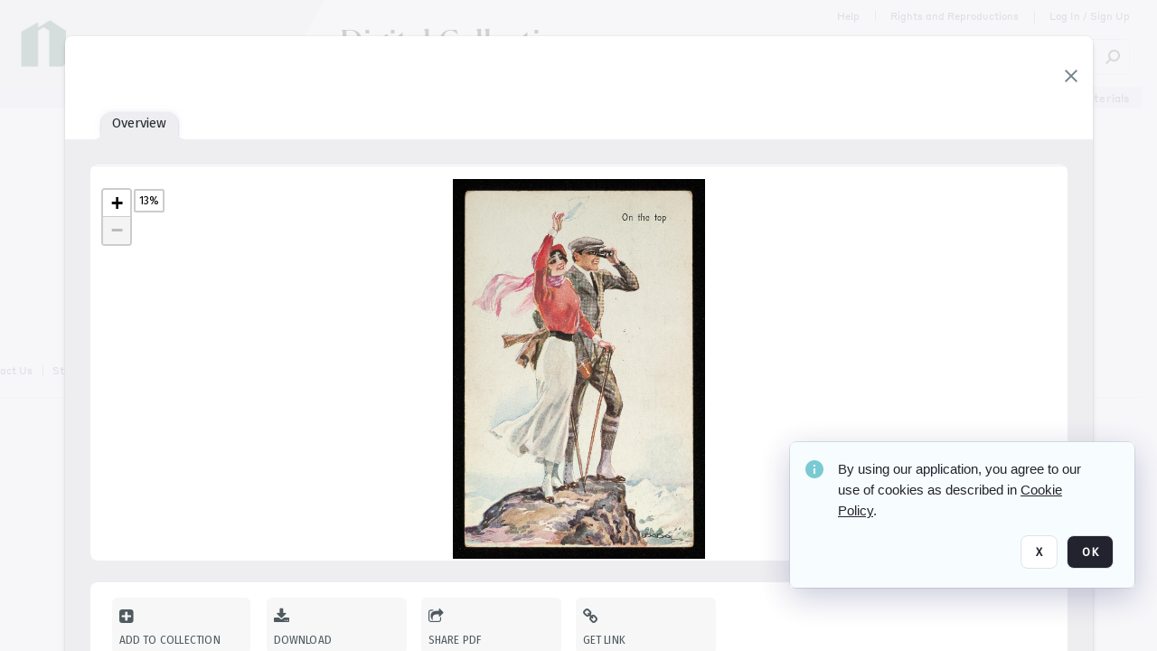

--- FILE ---
content_type: text/html; charset=utf-8
request_url: https://collections.newberry.org/archive/On-the-top-2KXJ8Z55DU_P.html
body_size: 140632
content:
<!DOCTYPE HTML>
<!--  
              All source code is copyright of Orange Logic
                       http://www.orangelogic.com    
-->
<html lang="en">
    <head>
        <meta charset="utf-8">
        <script nonce-alt="309061af9195245adc924c340ae951d0" nonce="Mzg3YjMyODI3NWExODk2Zjc4MDk3ZmNhOTAxYmMwZWY=" type="module" src="https://design-system.orangelogic.com/entry.1.0.300.js"></script>
<script nonce-alt="309061af9195245adc924c340ae951d0" nonce="Mzg3YjMyODI3NWExODk2Zjc4MDk3ZmNhOTAxYmMwZWY="> window.dataLayer = window.dataLayer || []; window.dataLayer.push({'event': 'user_company_data_push', 'user_email': '', 'user_first_name': 'anonymous', 'user_last_name': 'anonymous', 'user_company': '', 'user_authenticated?': false, 'user_ol?': false, 'user_country': 'US', 'user_language': 'English', 'account_id': 'NBL', 'account_name': 'Newberry Library', 'app_production?': true, 'app_release': 'MILAN'});</script> 
 
<script nonce-alt="309061af9195245adc924c340ae951d0" nonce="Mzg3YjMyODI3NWExODk2Zjc4MDk3ZmNhOTAxYmMwZWY="> (function (w, d, s, l, i){w[l]=w[l] || []; w[l].push({"gtm.start": new Date().getTime(), event: "gtm.js"}); var f=d.getElementsByTagName(s)[0], j=d.createElement(s), dl=l !="dataLayer" ? "&l=" + l : ""; j.async=true; j.src="https://www.googletagmanager.com/gtm.js?id=" + i + dl; f.parentNode.insertBefore(j, f);})(window, document, "script", "dataLayer", "GTM-N6B5HX8S");</script> 
 

        <meta http-equiv="X-UA-Compatible" content="IE=edge,chrome=1" />
        <meta http-equiv="content-type" content="text/html; charset=UTF-8" />
        <base href="https://collections.newberry.org/" />
        <link rel="shortcut icon" href="https://d36e1cty894b5f.cloudfront.net/NBL/TRMisc/e6/e7/be/03/a4/NL14BV5.svg?response-content-type=image%2fsvg%2bxml&Expires=32472144000&Signature=FiDFk70jx8orgbQAzpKsjFQa4DKTI9FRePE-fRZOaiQzSV~3kK~2Z9J3HYUT51eS9Z-ouXWpX2LR-zy8O4FumoftXQjfCw2saV7hOC-k98PQnK6molCwXmEMvhKTkgmS~PxG31t7icW2i1F4Eww5w3778N~S5kj83MZs6coxynBu-oNLr5OenaE6awwvwCOgjvaxgFnzS3wlpUUBB2HDoBAL5q9iF0bX3ZWrLi6FUb~4L07pZ~xQGq7Ho-QXYYf7~gSd-u3wH7xN~CSe6dNEVQyfRB-lol~GLDK3dT6sP12PQcxW5rnGaCPcG3VFZsE6WuHyG69~BuW42E9G9Ou2Ag__&Key-Pair-Id=K3V5VGN0T4FXKB" />
        <link rel="icon" href="https://d36e1cty894b5f.cloudfront.net/NBL/TRMisc/e6/e7/be/03/a4/NL14BV5.svg?response-content-type=image%2fsvg%2bxml&Expires=32472144000&Signature=FiDFk70jx8orgbQAzpKsjFQa4DKTI9FRePE-fRZOaiQzSV~3kK~2Z9J3HYUT51eS9Z-ouXWpX2LR-zy8O4FumoftXQjfCw2saV7hOC-k98PQnK6molCwXmEMvhKTkgmS~PxG31t7icW2i1F4Eww5w3778N~S5kj83MZs6coxynBu-oNLr5OenaE6awwvwCOgjvaxgFnzS3wlpUUBB2HDoBAL5q9iF0bX3ZWrLi6FUb~4L07pZ~xQGq7Ho-QXYYf7~gSd-u3wH7xN~CSe6dNEVQyfRB-lol~GLDK3dT6sP12PQcxW5rnGaCPcG3VFZsE6WuHyG69~BuW42E9G9Ou2Ag__&Key-Pair-Id=K3V5VGN0T4FXKB" />
        <link rel="preconnect" href="https://fonts.googleapis.com">
<link rel="preconnect" href="https://fonts.gstatic.com" crossorigin>
<link rel="preload" href="https://fonts.googleapis.com/css?family=Muli:400,400i,600,700,800" as="style">
<link href="https://fonts.googleapis.com/css?family=Muli:400,400i,600,700,800" rel="stylesheet" type="text/css">
<link href="https://fonts.googleapis.com/css2?family=Fira+Sans+Condensed:wght@300;400;600&family=Fira+Sans+Extra+Condensed:wght@300;400;600&family=Fira+Sans:wght@300;400&display=swap" rel="preload" as="style">
<link href="https://fonts.googleapis.com/css2?family=Fira+Sans+Condensed:wght@300;400;600&family=Fira+Sans+Extra+Condensed:wght@300;400;600&family=Fira+Sans:wght@300;400&display=swap" rel="stylesheet">
<link rel="preload" href="https://maxcdn.bootstrapcdn.com/font-awesome/4.7.0/css/font-awesome.min.css" as="style">
<link rel="stylesheet" href="https://maxcdn.bootstrapcdn.com/font-awesome/4.7.0/css/font-awesome.min.css">

<meta name="description" content=" - NL1IKTF

Woman in a red hat, a pink scarf, a red shirt and a white skirt waiving a white handkerhief over head as she stands on top of a mountain next to a man in a gray hat and a gray suit as he looks through binoculars"><link rel="canonical" href="https://collections.newberry.org/archive/-2KXJ8Z55DU_P.html" />
        <title>Newberry Library - On the top</title>
        <script type="text/javascript" nonce="Mzg3YjMyODI3NWExODk2Zjc4MDk3ZmNhOTAxYmMwZWY=" id="inline_initial_script">
  (function () {
    window.CSPEnabled = true;

    UtilsLoadScript = function (_asUrls, _fCallbackSuccess, _fCallBackFail, _bCache) {
      Utils.LoadScriptWithNonce(_asUrls, _fCallbackSuccess, _fCallBackFail, _bCache, 'Mzg3YjMyODI3NWExODk2Zjc4MDk3ZmNhOTAxYmMwZWY=');
    };

   UtilsEvalScripts = function (_sScript) {
       return Utils.EvalScriptsWithNonce(_sScript, 'Mzg3YjMyODI3NWExODk2Zjc4MDk3ZmNhOTAxYmMwZWY=');
   };

   UtilsEvalScriptsWithResult = function (_sScript) {
       return Utils.EvalScriptsResultWithNonce(_sScript, 'Mzg3YjMyODI3NWExODk2Zjc4MDk3ZmNhOTAxYmMwZWY=');
   };

    var oElement = document.getElementById("inline_initial_script");
    oElement.parentNode.removeChild(oElement);

    UtilsValidateNonceAlt = function(_sNonceAlt) {
      return _sNonceAlt=== '309061af9195245adc924c340ae951d0';
    }

   UtilsValidateNonce = function(_sNonce) {
      return _sNonce === 'Mzg3YjMyODI3NWExODk2Zjc4MDk3ZmNhOTAxYmMwZWY=';
    }
  })();
</script><link rel="preload" href="https://collections.newberry.org/ClientFiles/COR/Styles/TEMP_SF04156e/FrontEnd_SkinFamily866613ac91a5616286c1a5690bbc48bcMAC.css" as="style"><link href="https://collections.newberry.org/ClientFiles/COR/Styles/TEMP_SF04156e/FrontEnd_SkinFamily866613ac91a5616286c1a5690bbc48bcMAC.css" rel="stylesheet"><link rel="preload" href="https://collections.newberry.org/ClientFiles/COR/Styles/TEMP_SF04156e/AdminV3_SkinFamilye8592076d6e0ca49606ad4e634242d96MAC.css" as="style"><link href="https://collections.newberry.org/ClientFiles/COR/Styles/TEMP_SF04156e/AdminV3_SkinFamilye8592076d6e0ca49606ad4e634242d96MAC.css" rel="stylesheet"><link rel="preload" nonce-alt='309061af9195245adc924c340ae951d0' nonce='Mzg3YjMyODI3NWExODk2Zjc4MDk3ZmNhOTAxYmMwZWY=' href="Include/TEMP3/638954118920000000.js" as="script"><script nonce-alt='309061af9195245adc924c340ae951d0' nonce='Mzg3YjMyODI3NWExODk2Zjc4MDk3ZmNhOTAxYmMwZWY=' type="text/javascript" src="Include/TEMP3/638954118920000000.js"></script><link rel="preload" nonce-alt='309061af9195245adc924c340ae951d0' nonce='Mzg3YjMyODI3NWExODk2Zjc4MDk3ZmNhOTAxYmMwZWY=' href="/Include/Matrix5/OnDemand/DamView/SidePanelController.js" as="script"><script nonce-alt='309061af9195245adc924c340ae951d0' nonce='Mzg3YjMyODI3NWExODk2Zjc4MDk3ZmNhOTAxYmMwZWY=' type="text/javascript" src="/Include/Matrix5/OnDemand/DamView/SidePanelController.js"></script> 
        
    </head>
    <body style="opacity: 0;"  >
         
 

<script nonce-alt="309061af9195245adc924c340ae951d0" nonce="Mzg3YjMyODI3NWExODk2Zjc4MDk3ZmNhOTAxYmMwZWY=">
Param.ImageAnnotatorVersion = "V2";
Param.VideoAnnotatorVersion = "V2";
</script>
        <div id="WaitMsg" style="display: none;">
            <div id="WaitMsgContent"></div>
            <a id="WaitMsgClose" class='clickable' style="">Close</a>
        </div>
        <div id="LoadingPopupMask" class="LoadingPopupMaskClass"></div>
        <div class="lds-default lds-position LoadingPopupClass" id="LoadingPopupID"><div></div><div></div><div></div><div></div><div></div><div></div><div></div><div></div></div>
		<input type="hidden" id="Clipboard" />
		<form id="Form1" method="post" enctype="multipart/form-data" onsubmit="return false;" autocomplete="off">
		    <div id="PreRenderContent"></div>
			<div id="BodyContent"><div class="ABS VF A3" id="a2.2" data-p="al,,0,b,,0,,,-1,,,-1," data-r='{"sfa":"A3","PopupType":"54581"}' data-vf="DefaultRoot_DamView_VForm"><div class="BG"></div><div id="a2.2:MainScrollPnl" class="CT Panel ABS kk5w1830 ScrollBar_Default" data-p=",,0,,,0,,screen,,,,-1," data-r='{"FID":"MainScrollPnl"}'><div class="BG"></div><div id="a2.2:GlobalPage" class="CT Panel ABS" data-p=",,,,,0,,,,,,-1," data-r='{"FID":"SuperContainer","aFx":"if (SidebarPnl.width > 0) { SidebarPnl.r } else { _parent.c }","aFw":"screen-SidebarPnl"}' tabindex="0"><header id="a2.2:HeaderPnl" class="CT Panel ABS" style="z-index:2;" data-p=",,,,,0,,_parent,,,,-1," data-r='{"FID":"SuperContainer","aFx":"0"}'><div class="ABS PageHeader_VForm VF A3 CCC" id="a2.2.7" data-p="al,,0,b,,0,,,-1,,,-1," data-r='{"sfa":"A3","PopupType":"-33857"}' data-vf="PageHeader_DamView_VForm"><div class="BG"></div><div id="a2.2.7:PageHeaderBg" class="CT Panel ABS v3pr81oq" data-p=",,0,,,0,,PageHeaderPnl,,,PageHeaderPnl,-24,"><div class="BG"></div></div><nav id="a2.2.7:PageHeaderPnl" class="CT Panel ABS  FullMode" data-p=",,0,,,0,i,_ancestor:SuperContainer,,,,120," data-r='{"FID":"PageHeader","FPR":20,"FPB":30,"FPL":30}' name="anchor_Top"><div class="BG"></div><div id="a2.2.7:DigitalCollectionsPnl" class="CT Panel ABS bcr6188s" style="width:380px;" data-p=",,305,,,0,,,380,h,PageHeaderBg,,"><div class="BG"></div><div id="a2.2.7:DigitalCollectionsLbl" class="CT Label ABS" data-p=",,71,,,25,,,-1,,,60," style="width:9999px"><a href="https://collections.newberry.org/ " target="_self"><span class="Lbl" id="a2.2.7:DigitalCollectionsLbl_Lbl"><p><span style="font-family: 'Flecha Medium'; font-size: 36px;"><span style="color: #000000;">Digital Collections</span></span></p></span></a></div></div><div class="CT Image ABS   ci7pxgj5 " id="a2.2.7:Logo" data-p="al,PageHeaderPnl,,c,PageHeaderBg,,,,-1,,PageHeaderPnl,-24," data-r='{"FID":"HeaderLogo","AutoScalePolicy":"fitheight","AutoScaleVerticalAlign":"top","AutoScaleHorizontalAlign":"left"}' style="z-index:2;"><a href="https://www.newberry.org/" style="background: url(ClientFiles/COR/Images/transparent_pixel.png) repeat;"  target="_blank"><img id="a2.2.7:Logo_img" src="https://d36e1cty894b5f.cloudfront.net/NBL/TRMisc/13/e3/20/dc/5a/NL3BX2.png?Expires=32472144000&Signature=cK6qjPrHWQKncPLJ5LmJKP2P5dDn7i4f6coylYC3ZUmzvRSUlNpK8lkE4jsaOGNY5ky~eyOM8hC7BMUy8J6BtShuqIoHC2PZ4g06ug0T~-KmXp-L4EHv7qxI6yPkUnIOcwD-tcmmPKsJUJx4y1w8~OlMus2SmS1ZmQ7AC-v-fskO0l8ezUZVZ67bzZgtFQql3FZrNEcnnXBk9DkaocOS-Mjz4AF2rRDCV2nO9B6qeHvG7LoraS71cAtZ3I-F-74cZcgcw4Q3xbcYDN3BokN-7igUyTXM8pqFk7KXRo-VfJIxhtpy1qm063i7z43ox2wAExNd4pt2dN9zPy~JAMPZ9A__&Key-Pair-Id=K3V5VGN0T4FXKB" alt="The page header&#x27;s logo" /></a></div><div id="a2.2.7:StatementPnl" class="CT Panel ABS" data-p="ar,PageHeaderPnl,,ab,PageHeaderPnl,,,screen,,,,23,"><div id="a2.2.7:StatementLbl" class="CT Label ABS" data-p="ar,SearchQuick_VForm,,c,_parent,,,,-1,,,-1," style="width:9999px"><a href="https://www.newberry.org/policies/statement-on-potentially-offensive-materials-and-descriptions" target="_blank"><span class="Lbl" id="a2.2.7:StatementLbl_Lbl"><span style="font-family: 'Styrene Regular'; font-size: 12px; ">Statement on Potentially Offensive Materials</span></span></a></div></div><div id="a2.2.7:WorkspaceSelectorContainer" class="CT Panel ABS" data-p="r,,,at,,,,,-1,,,-1," data-r='{"FID":"WorkspaceSelectorContainer","Ethereal":true}'></div><div id="a2.2.7:AsyncTaskNotifierPnl" class="CT Panel ABS" style="z-index:3;" data-p="l,Container4Pnl,,,,,,,-1,,,-1," data-r='{"aFy":"Container4Pnl.at+-2","PG":"screen"}'><div class="ABS VF" id="a2.2.7.1" data-p="al,,0,b,,0,,,250,,,-1," data-r='{"InstanceName":"NotificationManager","PopupType":"-36354"}' data-vf="AsyncTaskNotifier_VForm"><div class="BG"></div></div></div><nav id="a2.2.7:Container4Pnl" class="CT PanelFloat ABS ClearFixC" style="z-index:3;" data-p="ar,_parent,-5,,,12,,,-1,,,24," data-r='{"FPR":24,"FPL":10,"FloatHSpacing":"16"}'><div class="BG"></div><div id="a2.2.7:HelpLink" class="CT Hyperlink ABS Hyperlink_Default r556igfn j7jcb4h4 NoWrap" data-p="al,,0,b,,0,,,-1,,,-1,"><div class="BG"></div><a href="https://digital.newberry.org/help" aria-label="Help" target="_blank"><span class="LeftClass"></span><span class="MiddleClass">Help</span><span class="RightClass"></span></a></div><div id="a2.2.7:Sep_HelpLink" class="CT Panel ABS y8aev65c" style="width:1px;" data-p="al,,0,b,,0,,,1,,,11,"><div class="BG"></div></div><div id="a2.2.7:RightsReproductionsBtn" class="CT Button ABS Hyperlink_Default r556igfn j7jcb4h4 NoWrap" data-p="al,,0,b,,0,,,-1,,,-1,"><div class="BG"></div><a href="https://www.newberry.org/policies" aria-label="Rights and Reproductions" target="_blank">Rights and Reproductions</a></div><div id="a2.2.7:Sep_RightsReproductions" class="CT Panel ABS y8aev65c" style="width:1px;" data-p="al,,0,b,,0,,,1,,,15,"><div class="BG"></div></div><div id="a2.2.7:UploadPnl" class="CT Panel ABS" data-p="al,,0,b,,0,,,-1,,,-1,"></div><div id="a2.2.7:LoginLink" class="CT Button ABS Hyperlink_Default r556igfn j7jcb4h4 NoWrap" data-p=",,0,t,,,,,-1,,,-1,"><div class="BG"></div><a href="https://collections.newberry.org/CS.aspx?VP3=LoginRegistration&L=True&R=False" aria-label="Log In / Sign Up">Log In / Sign Up</a></div><div class="ABS VF" id="a2.2.7.6" data-p="al,,0,b,,0,,,-1,,,-1," data-r='{"InstanceName":"LanguageSelector_VForm","PopupType":"77918"}' data-vf="LanguageSelector_VForm"><div class="BG"></div></div></nav><div class="ABS VF" id="a2.2.7.7" data-p="ar,_parent,-30,,,43,,,-1,,,-1," data-r='{"InstanceName":"SearchQuick_VForm","PopupType":"57289"}' data-vf="22d127d5d306f31edbfea627b479ce55_VForm"><div class="BG"></div><div id="a2.2.7.7:ContainerPnl" class="CT Panel ABS" style="width:400px;" data-p=",,0,,,0,,,400,,,-1," data-r='{"FID":"SuperContainer"}'><div class="ABS SearchCriterionAC_Default VF" id="a2.2.7.7.2" data-p=",,0,b,,,i,_parent,,,,-1," data-r='{"InstanceName":"Freetext_VForm","PopupType":"35385"}' data-vf="d19d373490b6693dde216c17e5c955f7_VForm"><div class="BG"></div><div data-pid="a2.2.7.7.2:MainAutoComp" class="CT AutoComp NoLabel  WithPlaceholder  ABS  ou0h04kt mvv2w0l4 mb516hg2" data-p="al,,0,b,,0,i,_parent,,,,40,"><div class="Input"><input type="hidden" id="a2.2.7.7.2:MainAutoComp_Value" name="a2.2.7.7.2:MainAutoComp_Value" value=""><input type="hidden" id="a2.2.7.7.2:MainAutoComp_Additionals" name="a2.2.7.7.2:MainAutoComp_Additionals" value="zfJe3@E@nGvlIbCw4lvcqIgp.4ys8UiGWP8qOiOBy4GTxNuTOcB2GdHD4JryTa8SP9X48KtZ.md8ep.P@gXZ9cnu27dGR.CTm0ZT8TS1rrIt8OhdFZaOP4rKNmny0xbZnSAAQAlHa6xsb@5gWFw8JfYH.mLeibBZGwrkBhvfxTzUNEMqPV000Coj0bAlfgKa"><input aria-label="Type your search here" id="a2.2.7.7.2:MainAutoComp" name="a2.2.7.7.2:MainAutoComp" type="text" placeholder="Search Digital Collections" value=""></div></div></div><div id="a2.2.7.7:SearchBtn" class="CT Button ABS ButtonStyleC ButtonStyleC" data-p="ar,,-3,c,Freetext_VForm,,,,30,,,30," style="width:30px;"><div class="BG"></div><a  tabindex="0" title="Search" role="button" aria-label="Search button"><img id="a2.2.7.7:SearchBtn_img" src="https://d36e1cty894b5f.cloudfront.net/NBL/TRMisc/cc/27/cf/c9/2c/DMOMSC115.png?Expires=32472144000&Signature=GwLzbltDHfkXLxWdpDYowsg~K8MRL4vzfAiNijFxHfXJmgsl0B4ZClJtu6qfpWKWCuTSHmkSLWIpYcqRIirvMcC45h4IqZOoULm8NpWOYEDOhmCYZ7ak-ALm4FggfGohdjOqEYif5m5-HZwxE7MqN2X5HuWxhwELRrMYUAyp9Cl877g1B3URADezyBjzsBuy~l31T1UcrsN7tWndma2zsCZW0vIcITpd51WUOlnKRYoHTgSvPnfZvvYSrdSESGWnMKwFRtQN1xsyLwC7IW7Poyyb9rYOHhDKvkhVN7MxptWicNEuJZuwAQlvJEMaFClGxvM85VEUJMU2qRkDi5e0aQ__&Key-Pair-Id=K3V5VGN0T4FXKB" alt="Search" /></a></div></div></div></nav><div id="a2.2.7:CookieAcceptanceWrapperPnl" class="CT Panel ABS FE" style="z-index:3" data-p="c,_parent,,,,0,,,-1,,,-1," data-r='{"PG":"screen"}'><div class="BG"></div></div><input type="hidden" name="a2.2.7:HiddenUserInfo" id="a2.2.7:HiddenUserInfo" value="anonymous anonymous " data-p="al,,0,b,,0,,,-1,,,-1,"></div></header><div id="a2.2:RootVFormMainPnl" class="CT Panel ABS" data-p="c,_parent,,,,0,i,_parent,,,,-1," data-r='{"FID":"SuperContainer"}'><div class="ABS DamView VF A3" id="a2.2.11" data-p="al,,0,b,,0,,,-1,,,-1," data-r='{"sfa":"A3","PopupType":"71953"}' data-vf="DamView_VForm"><div class="BG"></div><div id="a2.2.11:Background" class="CT Panel ABS c6427ed1" data-p=",,0,,,0,,_parent,,,_parent,," data-r='{"Ethereal":true}'><div class="BG"></div></div><div id="a2.2.11:PageHeaderPnl" class="CT Panel ABS" data-p=",,0,at,_parent,,,_parent,,,,," data-r='{"aFh":"_ref:PageHeader-24"}'></div><main id="a2.2.11:MainPanel" class="CT Panel ABS v3pr81oq s7h848i8" data-p="r,LeftMargin,,b,HeaderPanel,-1,,,,,,-1," data-r='{"FID":"SuperContainer","aFw":"_ancestor:SuperContainer.i-LeftMargin-RightMargin"}' name="anchor_Top"><div class="BG"></div><div id="a2.2.11:ScrollTopPnl" class="CT Panel ABS" data-p="al,,0,,,,,,-1,,,-1," data-r='{"aFy":"_ref:PageHeader.at-_ref:ActiveAnnouncements_VForm_AnnouncementsPnl.height"}'></div><div id="a2.2.11:ResultsPanel" class="CT Panel ABS" data-p="al,,0,b,FixedOnScroll,,,,-1,,,-1," data-r='{"FPT":0,"FPR":0,"FPB":300,"FPL":0}'></div><div id="a2.2.11:BottomNavPnl" class="CT Panel ABS" data-p="al,_parent,,b,ResultsPanel,-40,,_parent,,,,-1,"></div><div id="a2.2.11:DynamicBottomPnls" class="CT Panel ABS" data-p="al,_parent,,b,,,i,_parent,,,,-1," data-r='{"FID":"SuperContainer"}'></div><div id="a2.2.11:FixedOnScroll" class="CT Panel ABS v3pr81oq" style="z-index:1;" data-p="al,_parent,,,,0,,_parent,,,,-1," data-r='{"FID":"SuperContainer","FPR":24,"FPL":24}'><div class="BG"></div><div id="a2.2.11:NavPanel" class="CT Panel ABS" data-p="al,,0,b,,0,,,-1,,,-1,"></div></div></main><div id="a2.2.11:HeaderPanel" class="CT Panel ABS v3pr81oq   " style="z-index:1;" data-p="al,MainPanel,,,,120,,MainPanel,,,,-1," data-r='{"FID":"SuperContainer","FPT":0,"FPR":16,"FPB":20,"FPL":16,"Ethereal":true}'><div class="BG"></div></div><div id="a2.2.11:CustomDamViewFooterPnl" class="CT Panel ABS" data-p="c,ResultsPanel,,ab,MainPanel,,,,-1,,,-1,"><div class="ABS VF A3" id="a2.2.11.2" data-p="al,,0,b,,0,,,-1,,,-1," data-r='{"InstanceName":"CustomDamViewFooter","sfa":"A3","PopupType":"53140"}' data-vf="PageFooter_DamView_VForm"><div class="BG"></div><footer id="a2.2.11.2:PageFooterPnl" class="CT PanelFloat ABS" data-p="c,,,,,3,,,-1,,,50," data-r='{"FPT":15,"FloatSpacing":"0","FloatVSpacing":"0","FloatHSpacing":"10"}'><div id="a2.2.11.2:NewberryWebsiteLink" class="CT Button ABS Hyperlink_Default r556igfn j7jcb4h4 NoWrap" data-p=",,0,,,0,,,-1,,,-1,"><div class="BG"></div><a href="https://www.newberry.org/" aria-label="The Newberry" target="_blank">The Newberry</a></div><div id="a2.2.11.2:ContainerPnl" class="CT Panel ABS y8aev65c" style="width:1px;" data-p="al,,0,b,,0,,,1,,,12,"><div class="BG"></div></div><div id="a2.2.11.2:ContactUsLink" class="CT Hyperlink ABS Hyperlink_Default r556igfn j7jcb4h4 NoWrap" data-p="r,,10,,,0,,,-1,,,-1,"><div class="BG"></div><a href="https://www.newberry.org/contact-librarian" aria-label="Contact Us" target="_blank">Contact Us</a></div><div id="a2.2.11.2:Separator 4" class="CT Panel ABS y8aev65c" style="width:1px;" data-p="r,,10,,,1,,,1,,,12,"><div class="BG"></div></div><div id="a2.2.11.2:StaffLoginBtn" class="CT Button ABS Hyperlink_Default r556igfn j7jcb4h4 NoWrap" data-p="r,,10,,,0,,,-1,,,-1,"><div class="BG"></div><a href="https://collections.newberry.org/saml2/login.aspx" aria-label="Staff Log In">Staff Log In</a></div></footer></div></div><div id="a2.2.11:NoLeftPnl" class="CT Panel ABS" style="width:124px;" data-p=",,0,,,120,,,124,,,-1,"></div><div id="a2.2.11:NoRightPnl" class="CT Panel ABS" style="width:124px;" data-p=",,0,,,120,,,124,,,-1,"></div><div id="a2.2.11:LeftShadow" class="CT Panel ABS MustBeIncludedInFixedPos q23p7ue1" style="box-shadow: 0px 10px 35px 0px #4D4D874D; pointer-events:none; z-index:1;" data-p="al,LeftPanel,,at,LeftPanel,,,,,,LeftPanel,," data-r='{"aFw":"max(0, 1-LeftPanelSizer+LeftPanel-16)"}'><div class="BG"></div></div><div class="FreeHtml"><style>

@media (hover: hover) {
  [data-side-panel-actions] { visibility:hidden; }
  [data-side-panel]:hover [data-side-panel-actions] { visibility:visible; }
}

[data-side-panel].PanelUnfolded {
  overflow: visible clip !important;
}
[data-side-panel].PanelFolded {
  overflow: clip !important;
}

[data-side-panel]:focus-within [data-side-panel-actions] { visibility:visible; }

</style></div><div id="a2.2.11:IEScript" class="CT Button ABS NoWrap" data-p="al,,0,b,,0,,,-1,,,-1," data-r='{"Ethereal":true}'><div class="BG"></div><a  tabindex="0"></a></div><div id="a2.2.11:RightShadow" class="CT Panel ABS MustBeIncludedInFixedPos q23p7ue1" style="box-shadow: 0px 10px 35px 0px #4D4D874D; pointer-events:none; z-index:1;" data-p="ar,RightPanel,,at,RightPanel,,,,,,RightPanel,," data-r='{"aFw":"max(0, 1-RightPanelSizer+RightPanel-16)"}'><div class="BG"></div></div><div id="a2.2.11:FixedBottomPnl" class="CT Panel ABS InvisibleC" data-p="al,screen,,ab,screen,,,screen,,,,70," data-r='{"FID":"SuperContainer","Ethereal":true}' data-stayinview="true"><div class="ABS DamView_SelectionBar VF" id="a2.2.11.8" data-p="al,,0,b,,0,,,-1,,,-1," data-r='{"InstanceName":"SelectionBarVForm","PopupType":"22997"}' data-vf="DamView_SelectionBar_VForm" data-pv='{"prop-tic":"0","prop-sel-group":"DamViewDoc_t3o3"}' data-state-id="a2.2.11.13"><div class="BG"></div><div id="a2.2.11.8:RefreshBtn" class="CT Button ABS NoWrap" data-p="al,,0,b,,0,,,-1,,,-1,"><div class="BG"></div><a  tabindex="0" role="button"></a></div><div id="a2.2.11.8:BackgroundPnl" class="CT Panel ABS qfn3c27j SelectionBarContainer   InvisibleC" data-p=",,0,,,0,,_ancestor:SuperContainer,,,_ancestor:SuperContainer,,"><div class="BG"></div><div id="a2.2.11.8:MainPnl" class="CT Panel ABS v3pr81oq  SelectionBarMainPnl" data-p=",,0,,,0,i,_parent,,i,_parent,," data-r='{"Ethereal":false}' data-stayinview="true"><div class="BG"></div><div id="a2.2.11.8:MainItemsHolderPnl" class="CT Panel ABS" style="pointer-events:none;" data-p=",_parent,,,_parent,,,_parent,,,_parent,,"><div id="a2.2.11.8:SelectionInfoPnl" class="CT Panel ABS" data-p="al,,0,c,_parent,,,,,,,-1," data-r='{"aFw":"_parent.i-ActionButtonsPnl.i-50"}'><span class="damview-selectionbar-count" style="position:absolute;top:50%;transform:translateY(-50%);">0</span><div id="a2.2.11.8:SelectionControlsPnl" class="CT Panel ABS damview-selectionbar-selectioncontrolspnl InvisibleC" style="pointer-events: auto;" data-p="r,,,c,_parent,,,,-1,,,-1,"><div class="BG"></div><div id="a2.2.11.8:SelectedInfoLbl" class="CT Label ABS k7428n0s kpp02u8s w5cqbv36" data-p=",,0,c,_parent,,,,-1,,,-1," style="width:9999px"><span class="Lbl" id="a2.2.11.8:SelectedInfoLbl_Lbl">Selected&nbsp;</span></div><div id="a2.2.11.8:InvertSelectionBtn" class="CT Button ABS k0b364rc    NoWrap" data-p="r,,20,,,0,,,-1,,,-1,"><div class="BG"></div><a  tabindex="0" role="button" aria-label="Invert selection">Invert selection</a></div><div id="a2.2.11.8:DeselectSomeBtn" class="CT Button ABS k0b364rc    NoWrap" data-p="r,InvertSelectionBtn,16,,,0,,,-1,,,-1," data-r='{"DeselectSomeForGroup":"DamViewDoc_t3o3"}'><div class="BG"></div><a  tabindex="0" aria-label="Deselect all" role="button">Deselect all</a></div><div id="a2.2.11.8:DeselectFullBtn" class="CT Button ABS k0b364rc    NoWrap" data-p="r,InvertSelectionBtn,16,,,0,,,-1,,,-1," data-r='{"DeselectFullForGroup":"DamViewDoc_t3o3"}'><div class="BG"></div><a  tabindex="0" aria-label="Deselect all" role="button">Deselect all</a></div></div></div><input type="hidden" name="a2.2.11.8:FLAVFORMS" id="a2.2.11.8:FLAVFORMS" value="0"><div id="a2.2.11.8:ActionButtonsPnl" class="CT PanelFloat ABS" style="pointer-events: auto;" data-p="ar,_parent,-44,c,_parent,,,,-1,,,-1," data-r='{"FloatDirection":"horizontal","FloatSpacing":"16"}'></div><div id="a2.2.11.8:RefreshViewboxBtn" class="CT Button ABS k0b364rc InvisibleC RefreshViewboxBtn NoWrap" data-p="l,,-20,c,ExportDataGridPnl,,,,-1,,,-1," style="pointer-events: auto;"><div class="BG"></div><a  tabindex="0" role="button" aria-label="Refresh the current view"><i class="ico fa fa-refresh">&nbsp;</i>Click here to refresh results</a></div></div><div id="a2.2.11.8:RefreshPnl" class="CT Panel ABS v3pr81oq  SelectionBarMainPnl InvisibleC StandaloneRefreshPnl" style="pointer-events:none;" data-p=",,0,,,0,,_ancestor:SuperContainer,,,_ancestor:SuperContainer,,"><div class="BG"></div><div id="a2.2.11.8:StandalongRefreshBtn" class="CT Button ABS k0b364rc InvisibleC RefreshViewboxBtn NoWrap" data-p="c,_parent,,c,_parent,,,,-1,,,-1,"><div class="BG"></div><a  tabindex="0" role="button" aria-label="Refresh the current view"><i class="ico fa fa-refresh">&nbsp;</i>Click here to refresh results</a></div></div></div></div></div></div><div id="a2.2.11:HiddenPnl" class="CT Panel ABS InvisibleC jkr4l617" style=" left:0px;top:0px;width:0px;height:0px;" data-p=",,0,,,0,,,0,,,0," data-r='{"Ethereal":true,"PPA":true}'><div class="BG"></div><div id="a2.2.11:LeftMargin" class="CT Panel ABS InvisibleC" data-p=",,0,b,,0,,,,,,0," data-r='{"aFw":"max(LeftPanelSizer+4*min(LeftPanelSizer,1),ShowLeftPnl+24*min(ShowLeftPnl,1))","Ethereal":true}'><div class="BG"></div></div><div id="a2.2.11:RightMargin" class="CT Panel ABS InvisibleC" data-p=",,0,b,,0,,,,,,0," data-r='{"aFw":"max(RightPanelSizer+4*min(RightPanelSizer,1),ShowRightPnl+24*min(ShowRightPnl,1))+17","Ethereal":true}'><div class="BG"></div></div><div id="a2.2.11:LeftPanelSizer" class="CT Panel ABS InvisibleC" data-p="al,,0,b,,0,,LeftPanel,,,,-1," data-r='{"Ethereal":true}'><div class="BG"></div></div><div id="a2.2.11:RightPanelSizer" class="CT Panel ABS InvisibleC" data-p="al,,0,b,,0,,RightPanel,,,,-1," data-r='{"Ethereal":true}'><div class="BG"></div></div></div><div id="a2.2.11:SearchResultLoadingPnl" class="CT Panel ABS" style="pointer-events: none" data-p="al,MainPanel,,,,120,,MainPanel,,,,," data-r='{"FID":"SuperContainer","aFh":"max(MainPanel+HeaderPanel,300)"}'></div><div id="a2.2.11:StatePnl" class="CT Panel ABS InvisibleC" style=" left:0px;top:0px;width:0px;height:0px;" data-p=",,0,,,0,,,0,,,0," data-r='{"Ethereal":true,"PPA":true}'><div class="BG"></div><div class="ABS VF" id="a2.2.11.13" data-p="al,,0,b,,0,,,-1,,,-1," data-r='{"PopupType":"95280"}' data-vf="DamView_State_VForm" data-trigprops='{&quot;STATE_ID&quot;:&quot;SearchResult_VPage.RootID.DamView_VForm.State&quot;}' data-state-id="a2.2.11.13"><div class="BG"></div><div id="a2.2.11.13:UsefulSubVFormsPnl" class="CT Panel ABS" data-p="al,,0,b,,0,,,-1,,,-1,"></div><div id="a2.2.11.13:SelectionChangeBtn" class="CT Button ABS NoWrap" data-p="al,,0,b,,0,,,-1,,,-1,"><div class="BG"></div><a  tabindex="0" role="button"></a></div></div></div></div></div><div id="a2.2:ScreenBottomAnchor" class="CT Anchor ABS" data-p=",,,b,screen,,,,,,,,"></div></div></div><div id="a2.2:StatePnl" class="CT Panel ABS" data-p="al,,0,b,,0,,,-1,,,-1," data-r='{"Ethereal":true}'><div class="ABS VF" id="a2.2.5" data-p="al,,0,b,,0,,,-1,,,-1," data-r='{"PopupType":"-57164"}' data-vf="PageState_VForm"><div class="BG"></div></div></div><div id="a2.2:StylesPnl" class="CT Panel ABS" data-p="al,,0,b,,0,,,-1,,,-1," data-r='{"Ethereal":true}'><div class="ABS VF" id="a2.2.6" data-p="al,,0,b,,0,,,-1,,,-1," data-r='{"PopupType":"-64263"}' data-vf="PageStyles_VForm"><div class="BG"></div></div></div><div class="ABS VF" id="a2.2.3" data-p="al,,0,b,,0,,,-1,,,-1," data-r='{"PopupType":"97281"}' data-vf="ActiveAnnouncements_VForm" data-trigprops='{&quot;TPoints&quot;:&quot;:*&quot;}'><div class="BG"></div><div id="a2.2.3:MainPnl" class="CT Panel ABS" data-p="al,,0,b,,0,i,_ancestor:SuperContainer,,,,-1,"><div id="a2.2.3:AnnouncementsPnl" class="CT PanelFloat ABS active-announcements invisible-on-first-render" data-p="al,screen,,at,screen,,i,_parent,,,,-1," data-r='{"FID":"ActiveAnnouncements_VForm_AnnouncementsPnl","Ethereal":true,"FloatDirection":"vertical","FloatSpacing":"0","PG":"popuptitlebar"}'><div class="BG"></div></div><div id="a2.2.3:ScriptPnl" class="CT Panel ABS" style=" left:0px;top:0px;width:0px;height:0px;" data-p=",,0,,,0,,,0,,,0," data-r='{"PPA":true}'><div id="a2.2.3:ActivateAnnouncementScript" class="CT Button ABS NoWrap" data-p="al,,0,b,,0,,,-1,,,-1,"><div class="BG"></div><a  tabindex="0"></a></div></div></div></div><div class="ABS VF" id="a2.2.8" data-p="al,,0,b,,0,,,-1,,,-1," data-r='{"PopupType":"-82940"}' data-vf="WebDownloaderV2_VForm"><div class="BG"></div><div id="a2.2.8:ContainerPnl" class="CT Panel ABS" data-p="al,,0,b,,0,,,-1,,,-1," data-r='{"PG":"notification"}'><cx-downloader id="a2.2.8:DownloaderWebComponent" class="CT WebComponent ABS" style="" data-p="al,,0,b,,0,,,-1,,,-1," ctx="{
  &quot;defaultDownloadFolder&quot;: { &quot;value&quot;: &quot;&#39;&#39;&quot; },
  &quot;configurationData&quot;: {
    &quot;downloadChunkRetryMinWait&quot;: 5000.0,
    &quot;defaultMode&quot;: &quot;rocket&quot;,
    &quot;missingFileErrorMessage&quot;: &quot;File does not exist&quot;,
    &quot;chunkSize&quot;: 30.0,
    &quot;instructionsPopupHeight&quot;: 200.0,
    &quot;popupId&quot;: &quot;5&quot;,
    &quot;dateFormat&quot;: null,
    &quot;verbose&quot;: false,
    &quot;instructionsPopupWidth&quot;: 470.0,
    &quot;downloadChunkMaxRetries&quot;: 3.0,
    &quot;rocketMode&quot;: {
      &quot;backgroundJobInterval&quot;: {
            &quot;FileChunkSplitter&quot;: 500,
            &quot;FileChunkAssembler&quot;: 500,
            &quot;ChunkDownloader&quot;: 500
        },
        &quot;backgroundJobInstancesCount&quot;: {
            &quot;ChunkDownloader&quot;: 8.0,
            &quot;FileChunkSplitter&quot;: 2,
            &quot;FileChunkAssembler&quot;: 4
        },
      &quot;maxInProgressChunksPerFile&quot;: 10.0
    },
    &quot;roundRobinCloudURLs&quot;: true,
    &quot;downloadChunkRetryMaxWait&quot;: 5000.0,
    &quot;downloadSpeedMonitorDuration&quot;: 5.0,
    &quot;massActionBatchSize&quot;: 200.0,
    &quot;minChunkSize&quot;: 1.0,
    &quot;maxChunkSize&quot;: 100.0,
    &quot;notEnoughStorageErrorMessage&quot;: &quot;Not enough storage to save file&quot;,
    &quot;autoUnlockAfterMinutes&quot;: 5.0,
    &quot;downloadDirectlyFromCloudIfPossible&quot;: true,
    &quot;shouldHandlePathLimit&quot;: true,
    &quot;backgroundJobDefaultInterval&quot;: 1000.0,
    &quot;maxRetryPerChunk&quot;: 3.0,
    &quot;networkErrorMessage&quot;: &quot;Unable to connect to the server to download or the download location no longer exists&quot;,
    &quot;normalMode&quot;: {
      &quot;maxInProgressChunksPerFile&quot;: 5.0,
      &quot;backgroundJobInterval&quot;: {
            &quot;FileChunkAssembler&quot;: 500,
            &quot;ChunkDownloader&quot;: 500,
            &quot;DownloadSpeedMonitor&quot;: 2000,
            &quot;LockBreaker&quot;: 60000
        },
        &quot;backgroundJobInstancesCount&quot;: {
            &quot;ChunkDownloader&quot;: 4.0,
            &quot;FileChunkSplitter&quot;: 2,
            &quot;FileChunkAssembler&quot;: 4
        }
    },
    &quot;allowForcedDownloadLocation&quot;: true
  },
  &quot;locationPickedEvent&quot;: {},
  &quot;downloadRequestedEvent&quot;: {},
  &quot;locationRequestedEvent&quot;: {},
  &quot;instructionsURL&quot;: { &quot;value&quot;: &quot;&#39;&#39;&quot; },
  &quot;openDirectoryPickerAction&quot;: { &quot;doNothing&quot;: true },
  &quot;promptRepliedEvent&quot;: {},
  &quot;openDownloaderEvent&quot;: {},
  &quot;promptAction&quot;: { &quot;doNothing&quot;: true },
  &quot;isReady&quot;: { &quot;value&quot;: &quot;&#39;&#39;&quot; }
}
"></cx-downloader></div><div id="a2.2.8:ProxyPnl" class="CT Panel ABS InvisibleC" style="width:0px;" data-p="al,,0,b,,0,,,0,,,0," data-r='{"Ethereal":true}'><div class="BG"></div><div data-pid="a2.2.8:FolderNameProxyTxt" class="CT TextBox NoLabel  ABS InvisibleC" data-p="al,,0,b,,0,,,0,,,0," data-r='{"Ethereal":true}' style="width:0px;"><div class="Input"><input type="text" id="a2.2.8:FolderNameProxyTxt" name="a2.2.8:FolderNameProxyTxt" value="" aria-label="Input your folder name proxy here" /></div></div></div><div id="a2.2.8:ProxyJS" class="CT Button ABS" data-p="al,,0,b,,0,,,0,,,0," data-r='{"Ethereal":true}' style="width:0px;"><div class="BG"></div><a  tabindex="0"></a></div></div><div class="ABS VF" id="a2.2.12" data-p="al,,0,b,,0,,,-1,,,-1," data-r='{"PopupType":"-73611"}' data-vf="ObjectsRefreshTrigger_VForm"><div class="BG"></div></div><div class="ABS VF" id="a2.2.13" data-p="al,,0,b,,0,,,-1,,,-1," data-r='{"PopupType":"-50529"}' data-vf="HiddenCmsLink_VForm"><div class="BG"></div><div id="a2.2.13:NoSizePnl" class="CT Panel ABS kk5w1830" style="overflow: hidden;display: none;width:0px;" data-p="al,,0,b,,0,,,0,,,0,"><div class="BG"></div><div id="a2.2.13:Pnl" class="CT Panel ABS bypass-announcement-top-offset" style="z-index:3;" data-p="al,screen,,at,screen,,,,-1,,,-1," data-r='{"PG":"notification"}'><div class="BG"></div></div><div id="a2.2.13:GoToLoginPage" class="CT Button ABS k0b364rc NoWrap" data-p="al,,0,b,,0,,,-1,,,-1,"><div class="BG"></div><a  tabindex="-1" role="button" aria-label="Go to Login page">Go to Login page</a></div></div></div><div class="ABS VF" id="a2.2.14" data-p="al,,0,b,,0,,,-1,,,-1," data-r='{"PopupType":"49421"}' data-vf="IssueReporting_Overlay_VForm"><div class="BG"></div></div><div class="ABS VF" id="a2.2.15" data-p="al,,0,b,,0,,,-1,,,-1," data-r='{"PopupType":"-87166"}' data-vf="Overlay_Wrapper_VForm"><div class="BG"></div><div id="a2.2.15:MainPnl" class="CT Panel ABS bypass-announcement-top-offset" data-p="c,screen,,at,screen,,,,-1,,,-1," data-r='{"Ethereal":true,"PG":"notification"}'><div class="BG"></div><div id="a2.2.15:SecuAnalysisPnl" class="CT Panel ABS" data-p="c,_parent,,at,_parent,,,,-1,,,-1," data-r='{"Ethereal":true}'></div><div id="a2.2.15:DebugBannerPnl" class="CT Panel ABS" data-p="c,_parent,,b,,0,,,-1,,,-1," data-r='{"Ethereal":true}'></div><div id="a2.2.15:SessionBannerPnl" class="CT Panel ABS" data-p="c,_parent,,,,,,,-1,,,-1," data-r='{"aFy":"if (b>0){return b + 1;}else {return _parent.at;}","Ethereal":true}'><div class="ABS VF A3" id="a2.2.15.1" data-p="al,,0,b,,0,,,-1,,,-1," data-r='{"sfa":"A3","PopupType":"53183"}' data-vf="SessionBanner_Overlay_VForm"><div class="BG"></div></div></div><div id="a2.2.15:IssueReportingPnl" class="CT Panel ABS" data-p="al,,0,b,,0,,,-1,,,-1,"></div></div></div><script type='text/javascript' nonce-alt='309061af9195245adc924c340ae951d0'  nonce='Mzg3YjMyODI3NWExODk2Zjc4MDk3ZmNhOTAxYmMwZWY='>PreRenderMgr.GetInstance().AddFunction(function(){Matrix3.AddAfterPreRenderCalls(function() {
    BindableElementsMgr.GetInstance().SetupElement(Matrix3.FindScope('a2.2.8'), 
                                               'InstructionsURL', 
                                               'raw', 
                                               "https://collections.newberry.org/CS.aspx?VP3=WebDownloaderV2_Instructions");
});Matrix3.AddAfterPreRenderCalls(function() {
    BindableElementsMgr.GetInstance().SetupElement(Matrix3.FindScope('a2.2.8'), 
                                               'DownloaderReady', 
                                               'raw', 
                                               false);
});Matrix3.AddAfterPreRenderCalls(function() {
    BindableElementsMgr.GetInstance().SetupElement(Matrix3.FindScope('a2.2.8'), 
                                               'DefaultDownloadFolder', 
                                               'raw', 
                                               null);
});Matrix3.AddAfterPreRenderCalls(function() {
    BindableElementsMgr.GetInstance().SetupElement(Matrix3.FindScope('a2.2.8'), 
                                               'UserID', 
                                               'identifier', 
                                               "");
});Matrix3.AddAfterPreRenderCalls(function() {
    BindableElementsMgr.GetInstance().SetupElement(Matrix3.FindScope('a2.2.8'), 
                                               'OpenDownloaderEvent', 
                                               'event', 
                                               null);
});Matrix3.AddAfterPreRenderCalls(function() {
    BindableElementsMgr.GetInstance().SetupElement(Matrix3.FindScope('a2.2.8'), 
                                               'LocationRequestedEvent', 
                                               'event', 
                                               null);
});Matrix3.AddAfterPreRenderCalls(function() {
    BindableElementsMgr.GetInstance().SetupElement(Matrix3.FindScope('a2.2.8'), 
                                               'LocationPickedEvent', 
                                               'event', 
                                               null);
});Matrix3.AddAfterPreRenderCalls(function() {
    BindableElementsMgr.GetInstance().SetupElement(Matrix3.FindScope('a2.2.8'), 
                                               'DownloadRequestedEvent', 
                                               'event', 
                                               null);
});Matrix3.AddAfterPreRenderCalls(function() {
    BindableElementsMgr.GetInstance().SetupElement(Matrix3.FindScope('a2.2.8'), 
                                               'OpenDirectoryPickerAction', 
                                               'action', 
                                               function(_sArg) {
if (typeof _sArg !== 'string') {
    _sArg = JSON.stringify(_sArg);
}
Matrix3.AddEvent('a2.2.8', 'OPEN_DIRECTORY_PICKER', 'VS', 'I', _sArg);
});
});Matrix3.AddAfterPreRenderCalls(function() {
    BindableElementsMgr.GetInstance().SetupElement(Matrix3.FindScope('a2.2.8'), 
                                               'PromptAction', 
                                               'action', 
                                               function(_sArg) {
if (typeof _sArg !== 'string') {
    _sArg = JSON.stringify(_sArg);
}
Matrix3.AddEvent('a2.2.8', 'PROMPT', 'VS', 'I', _sArg);
});
});Matrix3.AddAfterPreRenderCalls(function() {
    BindableElementsMgr.GetInstance().SetupElement(Matrix3.FindScope('a2.2.8'), 
                                               'PromptRepliedEvent', 
                                               'event', 
                                               null);
});});</script><script type='text/javascript' nonce-alt='309061af9195245adc924c340ae951d0'  nonce='Mzg3YjMyODI3NWExODk2Zjc4MDk3ZmNhOTAxYmMwZWY='>PostRenderMgr.GetInstance().AddFunction(function(){Utils.LoadScript('Include/TEMP3/638954118920000000_dyn.js',function(){$AddAction($Control('a2.2.7:PageHeaderBg',PanelCtrl.Const.CONTROL_NAME),'Action_AddClass','Over','DamViewPage','jwtm407v');$AddAction($Control('a2.2.7:PageHeaderBg',PanelCtrl.Const.CONTROL_NAME),'Action_RemoveClass','Leave','DamViewPage','jwtm407v');(function(){RegisterButtonEvent("a2.2.7:DigitalCollectionsLbl","click",function(ev){})})();(function(){RegisterButtonEvent("a2.2.7:Logo","click",function(ev){})})();(function(){RegisterButtonEvent("a2.2.7:StatementLbl","click",function(ev){})})();(function(){RegisterButtonEvent("a2.2.7:HelpLink","click",function(ev){})})();(function(){RegisterButtonEvent("a2.2.7:RightsReproductionsBtn","click",function(ev){})})();(function(){RegisterButtonEvent("a2.2.7:LoginLink","click",function(ev){})})();AutoCompletionMgr.Setup('a2.2.7.7.2:MainAutoComp',{o:true,sQueryFile:"AC_KeywordsFrontEnd_MainSearch_Query",sQueryFilterFile:"AC_KeywordsFrontEnd_Filter",sQueryAdditionals:"vqZIleyh.jYJcMIdf3RfY1Ers0dpyDmGLBD@3ZUlKbm5oCjcHkVnQVplYnzaB0F3uUlpKF5YuZw0TkUJQFSN.NPHYyg334vjwPgNTVf9i@OLZUcGB5NDjBjp9y@mSpDMTbhIZDduj@waqjESs@qDdRHYSUPmt.kpciYgkB32sZ8OfwO99RyslL3rdS1kPRvD",oStaticSource:{},oStaticSourceKeys:[],oStaticSourceDescriptions:[],bForceSelection:false,iMaxResults:"50",iQueryDelay:"$Eval(&#xA;if(Bool(true))&#xA;{&#xA;&#x9;&quot;50&quot;&#xA;}",sNoChildItemMessage:"None of the child tags are allowed in this context.",sEventTrackingCode:"",bSuggestEmpty:true,bStaticSourceEmpty:true,bHideColumnTitle:true,sContainerClass:" ou0h04kt mvv2w0l4 mb516hg2",sIDFieldValue:"a2.2.7.7.2:MainAutoComp_Value"});AutoCompletionMgr.Get('a2.2.7.7.2:MainAutoComp').SetEvent('select','a2.2.7.7.2','AC_Select','F','I','','','','','');Matrix3.RegisterDefaultAction('a2.2.7.7',function(){$Control('a2.2.7.7:SearchBtn',ButtonCtrl.Const.CONTROL_NAME).SendEvent('a2.2.7.7','SearchEvent','F','I','','','','','','',false,'','','','',typeof(ev)==='undefined'?window.event:ev,null,false);});SimpleTooltip.Subscribe($("a",$E("a2.2.7.7:SearchBtn")),{});Utils.PreloadImage('https://d36e1cty894b5f.cloudfront.net/NBL/TRMisc/27/4c/56/4c/16/DMOMSC116.png?Expires=32472144000&Signature=VRy-55CBWe7X508ukedkjl7Rsb5oVGJvCHiAmHgWulSp~zJP6QQO8IUn1Ok33IR35xrZIB4UF7oW8g~[base64]~gJipwmL5r~45S1WCcxfAL7G~rMYE4Qs97z0U2utzKKocoLLfRGTtECn0YgaQ__&Key-Pair-Id=K3V5VGN0T4FXKB');(function(){RegisterImageEvent("a2.2.7.7:SearchBtn","mouseout",function(ev){this.src='https://d36e1cty894b5f.cloudfront.net/NBL/TRMisc/cc/27/cf/c9/2c/DMOMSC115.png?Expires=32472144000&Signature=GwLzbltDHfkXLxWdpDYowsg~K8MRL4vzfAiNijFxHfXJmgsl0B4ZClJtu6qfpWKWCuTSHmkSLWIpYcqRIirvMcC45h4IqZOoULm8NpWOYEDOhmCYZ7ak-ALm4FggfGohdjOqEYif5m5-HZwxE7MqN2X5HuWxhwELRrMYUAyp9Cl877g1B3URADezyBjzsBuy~l31T1UcrsN7tWndma2zsCZW0vIcITpd51WUOlnKRYoHTgSvPnfZvvYSrdSESGWnMKwFRtQN1xsyLwC7IW7Poyyb9rYOHhDKvkhVN7MxptWicNEuJZuwAQlvJEMaFClGxvM85VEUJMU2qRkDi5e0aQ__&Key-Pair-Id=K3V5VGN0T4FXKB'})})();(function(){RegisterImageEvent("a2.2.7.7:SearchBtn","mouseover",function(ev){this.src='https://d36e1cty894b5f.cloudfront.net/NBL/TRMisc/27/4c/56/4c/16/DMOMSC116.png?Expires=32472144000&Signature=VRy-55CBWe7X508ukedkjl7Rsb5oVGJvCHiAmHgWulSp~zJP6QQO8IUn1Ok33IR35xrZIB4UF7oW8g~[base64]~gJipwmL5r~45S1WCcxfAL7G~rMYE4Qs97z0U2utzKKocoLLfRGTtECn0YgaQ__&Key-Pair-Id=K3V5VGN0T4FXKB'})})();(function(){RegisterButtonEvent("a2.2.7.7:SearchBtn","click",function(ev){$Control('a2.2.7.7:SearchBtn',ButtonCtrl.Const.CONTROL_NAME).SendEvent('a2.2.7.7','SearchEvent','F','I','','','','','','',false,'','','','',typeof(ev)==='undefined'?window.event:ev,null,false);})})();$AddEvent($Control('a2.2.7:PageHeaderPnl',PanelAdvancedCtrl.Const.CONTROL_NAME),'Event_Over','Over','DamViewPage','');$AddEvent($Control('a2.2.7:PageHeaderPnl',PanelAdvancedCtrl.Const.CONTROL_NAME),'Event_Out','Leave','DamViewPage','');$AddEvent($Control('a2.2.11:Background',PanelCtrl.Const.CONTROL_NAME),'Event_WindowResize','AdobePluginWindowResize','a2.2.11','delay:500');$AddAction($Control('a2.2.11:Background',PanelCtrl.Const.CONTROL_NAME),'Action_ExecuteScript','AdobePluginWindowResize','a2.2.11','[RESIZE_SCRIPT]');FixedPos.Activate('a2.2.11:FixedOnScroll',0,null,false,false,false,false,'gwvnonbo',true,false,'',false,'','');PositionItem.SetProperty_Safe('a2.2.11:MainPanel','mbAnimate',true);(function(){RegisterButtonEvent("a2.2.11.2:NewberryWebsiteLink","click",function(ev){})})();(function(){RegisterButtonEvent("a2.2.11.2:ContactUsLink","click",function(ev){})})();(function(){RegisterButtonEvent("a2.2.11.2:StaffLoginBtn","click",function(ev){})})();FixedPos.Activate('a2.2.11:LeftShadow',0,null,false,false,false,false,null,false,false,'',false,'','');PositionItem.SetProperty_Safe('a2.2.11:LeftShadow','mbAnimate',true);(function(){SidePanelController.Activate({panelSelector:'[id="[VFORM_ID]:LeftPanel"]',openTriggerSelector:'[id="[VFORM_ID]:ShowLeftPnl"]',closeTriggerSelector:'[id="[VFORM_ID]:LeftPanelContent"]>[data-vf^="DamView_SidePanel_"] [id$=":CloseBtn"]',sizerSelector:'[id="[VFORM_ID]:LeftPanelSizer"]',changeModeTriggerSelectors:{free:'[id="[VFORM_ID]:LeftPanelContent"]>[data-vf^="DamView_SidePanel_"] [id$=":ChangeModeBtn_Free"]',pinned:'[id="[VFORM_ID]:LeftPanelContent"]>[data-vf^="DamView_SidePanel_"] [id$=":ChangeModeBtn_Pinned"]',},mode:"[LEFT_PANEL_MODE]",prefID:"[LEFT_PANEL_MODE_PREF_ID]",forcedMode:'pinned',onModeChange:function(mode){if(mode==="free"){$E("[VFORM_ID]:LeftPanel").css("z-index",99);}else{$E("[VFORM_ID]:LeftPanel").css("z-index","");}},});if("[LEFT_PANEL_MODE]"==="free"&&Utils.ParseBool("false")){$E("[VFORM_ID]:LeftPanel").css("z-index",99);}else{$E("[VFORM_ID]:LeftPanel").css("z-index","");}
SidePanelController.Activate({panelSelector:'[id="[VFORM_ID]:RightPanel"]',openTriggerSelector:'[id="[VFORM_ID]:ShowRightPnl"]',closeTriggerSelector:'[id="[VFORM_ID]:RightPanelContent"]>[data-vf^="DamView_SidePanel_"] [id$=":CloseBtn"]',sizerSelector:'[id="[VFORM_ID]:RightPanelSizer"]',changeModeTriggerSelectors:{free:'[id="[VFORM_ID]:RightPanelContent"]>[data-vf^="DamView_SidePanel_"] [id$=":ChangeModeBtn_Free"]',pinned:'[id="[VFORM_ID]:RightPanelContent"]>[data-vf^="DamView_SidePanel_"] [id$=":ChangeModeBtn_Pinned"]',},mode:"[RIGHT_PANEL_MODE]",prefID:"[RIGHT_PANEL_MODE_PREF_ID]",forcedMode:'pinned',onModeChange:function(mode){if(mode==="free"){$E("[VFORM_ID]:RightPanel").css("z-index",99);}else{$E("[VFORM_ID]:RightPanel").css("z-index","");}},});if("[RIGHT_PANEL_MODE]"==="free"&&Utils.ParseBool("false")){$E("[VFORM_ID]:RightPanel").css("z-index",99);}else{$E("[VFORM_ID]:RightPanel").css("z-index","");}})();(function(){var sGroup='DamViewDoc_##DAM_VIEW_INSTANCE##';var oMgr=MultipleSelectionMgr.GetInstance();var oCtrMgr=CtrlEventMgr.GetInstance();var bIsGroupInTopPopup=false;var fOnKeyDown=function(e){bIsGroupInTopPopup=oMgr.IsGroupInTopPopup(sGroup);};document.addEventListener('keydown',fOnKeyDown,true);var fOnCtrlKeyDown=function(e){if(bIsGroupInTopPopup){oMgr.SelectAll(sGroup);oCtrMgr.Broadcast('UpdateLists','BatchAttributes');e.preventDefault();}};$(document).bind('keydown','ctrl+a',fOnCtrlKeyDown);var fOnMetaKeyDown=function(e){if(bIsGroupInTopPopup){oMgr.SelectAll(sGroup);oCtrMgr.Broadcast('UpdateLists','BatchAttributes');e.preventDefault();}};$(document).bind('keydown','meta+a',fOnMetaKeyDown);var fOnEscKeyDown=function(e){if(bIsGroupInTopPopup){oMgr.DeselectAll(sGroup);oCtrMgr.Broadcast('UpdateLists','BatchAttributes');e.preventDefault();}};$(document).bind('keydown','esc',fOnEscKeyDown);Matrix3.RegisterForCleanup('[VFORM_ID]','DV_MultiSelection_Shortcuts',function()
{try
{document.removeEventListener('keydown',fOnKeyDown,true);$(document).unbind('keydown',fOnCtrlKeyDown);$(document).unbind('keydown',fOnMetaKeyDown);$(document).unbind('keydown',fOnEscKeyDown);}catch(e){}});})();if(Utils.IsIE())
{$(Utils.GetDocument()).scrollTop(1).bind('scroll',function(){if(Utils.GetScrollTop()==0)
{Utils.GetDocument().scrollTop=1;}});};FixedPos.Activate('a2.2.11:RightShadow',0,null,false,false,false,false,null,false,false,'',false,'','');PositionItem.SetProperty_Safe('a2.2.11:RightShadow','mbAnimate',true);MultipleSelectionMgr.GetInstance().RegisterVisibleIfSelection("a2.2.11:FixedBottomPnl","DamViewDoc_t3o3");(function(){RegisterButtonEvent("a2.2.11.8:RefreshBtn","click",function(ev){$Control('a2.2.11.8:RefreshBtn',ButtonCtrl.Const.CONTROL_NAME).SendEvent('a2.2.11.8','REFRESH','F','I','','GroupSelectionVS','DamViewDoc_t3o3','','','',false,'','','','',typeof(ev)==='undefined'?window.event:ev,null,false);})})();$AddAction($Control('a2.2.11.8:RefreshBtn',ButtonCtrl.Const.CONTROL_NAME),'Action_SendEvent','NumberOfItemsAvailable','BatchAttributesa2.2.11.13','');(function(){RegisterButtonEvent("a2.2.11.8:InvertSelectionBtn","click",function(ev){javascript:PostRenderMgr.GetInstance().ExecuteAsap(function(){MultipleSelectionMgr.GetInstance().InvertAll('DamViewDoc_t3o3',true);});})})();(function(){RegisterButtonEvent("a2.2.11.8:RefreshViewboxBtn","click",function(ev){$Control('a2.2.11.8:RefreshViewboxBtn',ButtonCtrl.Const.CONTROL_NAME).SendEvent('a2.2.11.8','REFRESH_VIEWBOX','F','I','','','','','','',false,'','','','',typeof(ev)==='undefined'?window.event:ev,null,false);})})();(function(){RegisterButtonEvent("a2.2.11.8:StandalongRefreshBtn","click",function(ev){$Control('a2.2.11.8:StandalongRefreshBtn',ButtonCtrl.Const.CONTROL_NAME).SendEvent('a2.2.11.8','REFRESH_VIEWBOX','F','I','','','','','','',false,'','','','',typeof(ev)==='undefined'?window.event:ev,null,false);})})();FixedPos.Activate('a2.2.11:FixedBottomPnl',null,0,false,false,false,false,null,true,true,'',false,'','');(function(){RegisterButtonEvent("a2.2.11.13:SelectionChangeBtn","click",function(ev){$Control('a2.2.11.13:SelectionChangeBtn',ButtonCtrl.Const.CONTROL_NAME).SendEvent('a2.2.11.13','SELECTION_CHANGE','F','I','','GroupSelectionVS','DamViewDoc_t3o3','','','',false,'','','','',typeof(ev)==='undefined'?window.event:ev,null,false);})})();$AddAction($Control('a2.2.11.13:SelectionChangeBtn',ButtonCtrl.Const.CONTROL_NAME),'Action_SendEvent','UpdateLists','BatchAttributesa2.2.11.13','');if(!window.__loadScriptInjected&&!Utils.IsAndroid()){Utils.LoadScript=function(n,t,i,r){n.forEach==='function'&&n.forEach(function(){});typeof UtilsLoadScript!="undefined"&&UtilsLoadScript?UtilsLoadScript(n,t,i,r):Utils.LoadScriptWithNonce(n,t,i,r,null);};window.__loadScriptInjected=true;};$AddEvent($Control('a2.2:GlobalPage',PanelAdvancedCtrl.Const.CONTROL_NAME),'Event_Click','BodyClicked','Global','');Utils.LoadScript(['Include/Matrix5/OnDemand/Announcement/AnnouncementManager.js?v=ce7525bc542908ffe01d169ad1bec7d0'],function(){AnnouncementManager.ActivateAnnouncement();},null,true);$Control('a2.2.8:DownloaderWebComponent',WebComponentCtrl.Const.CONTROL_NAME).PreserveProperties(['ctx']);$AddEvent($Control('a2.2.8:ProxyJS',ButtonCtrl.Const.CONTROL_NAME),'Event_Show','SHOW_PROXY','a2.2.8','setTimeout');$AddAction($Control('a2.2.8:ProxyJS',ButtonCtrl.Const.CONTROL_NAME),'Action_ExecuteScript','SHOW_PROXY','a2.2.8','var folderNameTxt = $E("[VFORMID]:FolderNameProxyTxt"); var defaultDownloadFolderElement = Matrix3.FindAndUseBindableElement("[VFORMID]", "DefaultDownloadFolder"); if (defaultDownloadFolderElement) { defaultDownloadFolderElement.onChanged(function(folderName){ folderNameTxt.val(folderName); }); folderNameTxt.val(defaultDownloadFolderElement.value); }');$(document).ready(()=>{var sVFormID='a2.2.8';var oWebComponent=$E(sVFormID+':DownloaderWebComponent')[0];var isReady=Matrix3.FindAndUseBindableElement(sVFormID,"DownloaderReady");var downloadRequestedEvent=Matrix3.FindAndUseBindableElement(sVFormID,'DownloadRequestedEvent');if(downloadRequestedEvent){downloadRequestedEvent.onFired(ev=>{oWebComponent.requestDownload(ev);})}
var openDownloaderEvent=Matrix3.FindAndUseBindableElement(sVFormID,'OpenDownloaderEvent');if(openDownloaderEvent){openDownloaderEvent.onFired((ev)=>{oWebComponent.show();});}
var locationRequestedEvent=Matrix3.FindAndUseBindableElement(sVFormID,'LocationRequestedEvent');if(locationRequestedEvent){locationRequestedEvent.onFired(ev=>{oWebComponent.requestLocation(ev);});}
var locationPickedEvent=Matrix3.FindAndUseBindableElement(sVFormID,'LocationPickedEvent');if(locationPickedEvent){oWebComponent.ctx.locationPickedEvent=locationPickedEvent;}
var openDirectoryPickerAction=Matrix3.FindAndUseBindableElement(sVFormID,'OpenDirectoryPickerAction');if(openDirectoryPickerAction){oWebComponent.ctx.openDirectoryPickerAction=openDirectoryPickerAction;}
var promptAction=Matrix3.FindAndUseBindableElement(sVFormID,'PromptAction');if(promptAction){oWebComponent.ctx.promptAction=promptAction;}
var promptRepliedEvent=Matrix3.FindAndUseBindableElement(sVFormID,'PromptRepliedEvent');if(promptRepliedEvent){oWebComponent.ctx.promptRepliedEvent=promptRepliedEvent;}
var instructionsURL=Matrix3.FindAndUseBindableElement(sVFormID,'InstructionsURL');oWebComponent.ctx.instructionsURL=instructionsURL;oWebComponent.ctx.isReady=isReady;var defaultDownloadFolder=Matrix3.FindAndUseBindableElement(sVFormID,'DefaultDownloadFolder');oWebComponent.ctx.defaultDownloadFolder=defaultDownloadFolder;var userID=Matrix3.FindAndUseBindableElement(sVFormID,'UserID');oWebComponent.userId=userID.getEntityId();oWebComponent.fireNotification=Matrix3.ShowNotification;oWebComponent.ctx.logMessage=function(_sMessage,_sLevel)
{if(typeof _sLevel==='undefined')
{_sLevel='info';}
switch(_sLevel.toLowerCase())
{case'error':Matrix3.LogError(_sMessage,true);break;case'warn':Matrix3.LogWarning(_sMessage);break;case'info':console.info(_sMessage);break;default:console.log(_sMessage);break;}};const baseUrl=window.location.origin.endsWith('/')?window.location.origin:window.location.origin+'/';var workerURL=`${baseUrl}webapi/ui/webcomponent/file_415R_v1?FileName=downloader-worker.1.0.300.js`
oWebComponent.workerURL=workerURL;isReady.value=true;});;FixedPos.Activate('a2.2.13:Pnl',0,null,false,false,false,false,null,false,false,'',false,'','');(function(){RegisterButtonEvent("a2.2.13:GoToLoginPage","click",function(ev){$Control('a2.2.13:GoToLoginPage',ButtonCtrl.Const.CONTROL_NAME).SendEvent('a2.2.13','GO_TO_LOGIN_PAGE','F','I','','','','','','',false,'','','','',typeof(ev)==='undefined'?window.event:ev,null,false);})})();$AddEvent($Control('a2.2.13:GoToLoginPage',ButtonCtrl.Const.CONTROL_NAME),'Event_Shortcut','GO_TO_LOGIN_PAGE','GENERAL_SHORTCUT_SYSTEM','76|1|1|0|1|1');$AddAction($Control('a2.2.13:GoToLoginPage',ButtonCtrl.Const.CONTROL_NAME),'Action_SendEvent','GO_TO_LOGIN_PAGE','GENERAL_SHORTCUT_SYSTEM','');Matrix3.ShowNotification("By using our application, you agree to our use of cookies as described in \u003ca style=\u0027text-decoration: underline;\u0027 href=\u0027https://www.orangelogic.com/cookie-policy\u0027 target=\u0027_blank\u0027\u003e Cookie Policy\u003c/a\u003e.","",{timeout:false,notificationType:"info",close:false,buttons:[['<button style="margin-top:16px;">X</button>',function(instance,toast){instance.hide({transitionOut:'fadeOutRight'},toast);instance.hide({transitionOut:'fadeOutRight'},toast);Matrix3.AddEvent('a2.2.7','ACCEPT_COOKIE_POLICY',Matrix3.Const.RETURNTYPE_VIEWSTATE,Matrix3.Const.DELAY_IMMEDIAT,'',null,null,null,null,null,null,null,null,null,null,null,null,false,null);}],['<button style="margin-top:16px;" class="Primary">OK</button>',function(instance,toast){instance.hide({transitionOut:'fadeOutRight'},toast);instance.hide({transitionOut:'fadeOutRight'},toast);Matrix3.AddEvent('a2.2.7','ACCEPT_COOKIE_POLICY',Matrix3.Const.RETURNTYPE_VIEWSTATE,Matrix3.Const.DELAY_IMMEDIAT,'',null,null,null,null,null,null,null,null,null,null,null,null,false,null);}]],id:null,theme:"light",drag:false});setTimeout(function(){Matrix3.AddEventUsingDTO({sourceVForm:"a2.2.7.1",sourceEvent:"CHECK_AND_FIRE_NOTIFICATION",sourceType:Matrix3.Const.RETURNTYPE_FULL,eventDelay:Matrix3.Const.DELAY_IMMEDIAT,hideLoading:true});},3000);EditableTable.SetHasOverviewSidePanel('a2.2.11.13',false);MultipleSelectionMgr.GetInstance().UpdateTopSelectionBarOnSelection('DamViewDoc_t3o3','a2.2.11.11');MultipleSelectionMgr.GetInstance().UpdateTopSelectionBarOnSelection('DamViewDoc_t3o3','a2.2.11.8');try{ScreenRecorder.Instance.InitialRecordBtn();}
catch(err){Utils.LoadScript(['Include/ScreenRecord/ScreenRecord.js?v=[RUN_VERSION]'],function(){},null,true);}
Utils.RegisterRecordInAnotherTabWindowEvent('a2.2.14');window.name=sessionStorage.getItem(Utils.Const.TAB_ID_KEY);if(0)
{url=new URL(window.location.href);if(url.searchParams.has('ShowSRP')&&sessionStorage.getItem(Utils.Const.SCREEN_RECORDING_REQUEST_KEY)){var channel=new BroadcastChannel(sessionStorage.getItem(Utils.Const.TAB_ID_KEY));channel.postMessage({Event:"ShowLinkRequest"})}};PostRenderMgr.GetInstance().AddDelayedFunction(function(){Utils.PreloadFonts&&Utils.PreloadFonts(['Fira Sans','Fira Sans Condensed','Fira Sans Extra Condensed','Arial']);});Matrix3.RegisterForCleanup("a2.2.8)","BindableElementsProvider_InstructionsURL",function(){setTimeout(function(){BindableElementsMgr.GetInstance().CleanupElement(Matrix3.FindScope('a2.2.8'),'InstructionsURL');},0);});Matrix3.RegisterForCleanup("a2.2.8)","BindableElementsProvider_DownloaderReady",function(){setTimeout(function(){BindableElementsMgr.GetInstance().CleanupElement(Matrix3.FindScope('a2.2.8'),'DownloaderReady');},0);});Matrix3.RegisterForCleanup("a2.2.8)","BindableElementsProvider_DefaultDownloadFolder",function(){setTimeout(function(){BindableElementsMgr.GetInstance().CleanupElement(Matrix3.FindScope('a2.2.8'),'DefaultDownloadFolder');},0);});Matrix3.RegisterForCleanup("a2.2.8)","BindableElementsProvider_UserID",function(){setTimeout(function(){BindableElementsMgr.GetInstance().CleanupElement(Matrix3.FindScope('a2.2.8'),'UserID');},0);});Matrix3.RegisterForCleanup("a2.2.8)","BindableElementsProvider_OpenDownloaderEvent",function(){setTimeout(function(){BindableElementsMgr.GetInstance().CleanupElement(Matrix3.FindScope('a2.2.8'),'OpenDownloaderEvent');},0);});Matrix3.RegisterForCleanup("a2.2.8)","BindableElementsProvider_LocationRequestedEvent",function(){setTimeout(function(){BindableElementsMgr.GetInstance().CleanupElement(Matrix3.FindScope('a2.2.8'),'LocationRequestedEvent');},0);});Matrix3.RegisterForCleanup("a2.2.8)","BindableElementsProvider_LocationPickedEvent",function(){setTimeout(function(){BindableElementsMgr.GetInstance().CleanupElement(Matrix3.FindScope('a2.2.8'),'LocationPickedEvent');},0);});Matrix3.RegisterForCleanup("a2.2.8)","BindableElementsProvider_DownloadRequestedEvent",function(){setTimeout(function(){BindableElementsMgr.GetInstance().CleanupElement(Matrix3.FindScope('a2.2.8'),'DownloadRequestedEvent');},0);});Matrix3.RegisterForCleanup("a2.2.8)","BindableElementsProvider_OpenDirectoryPickerAction",function(){setTimeout(function(){BindableElementsMgr.GetInstance().CleanupElement(Matrix3.FindScope('a2.2.8'),'OpenDirectoryPickerAction');},0);});Matrix3.RegisterForCleanup("a2.2.8)","BindableElementsProvider_PromptAction",function(){setTimeout(function(){BindableElementsMgr.GetInstance().CleanupElement(Matrix3.FindScope('a2.2.8'),'PromptAction');},0);});Matrix3.RegisterForCleanup("a2.2.8)","BindableElementsProvider_PromptRepliedEvent",function(){setTimeout(function(){BindableElementsMgr.GetInstance().CleanupElement(Matrix3.FindScope('a2.2.8'),'PromptRepliedEvent');},0);});ResizeMgr.SendResToServer();$.ajax({type:"GET",url:"htm/AlterSession.aspx?BrowserTimezoneOffset="+(new Date()).getTimezoneOffset()+"&BrowserTimezone="+Intl.DateTimeFormat().resolvedOptions().timeZone});SimpleTooltip.Setup();WysiwygManager.Setup();Matrix3.RefreshVUCButtons(false);},null,true);});</script></div></div>
                       <div id="PopupLayer"></div>
			<input type="hidden" name="HIDDENFIELDS" id="HIDDENFIELDS" value="%7b%22V%22%3a%223%22%2c%22URL%22%3a%22https%3a%2f%2fcollections.newberry.org%2fCS.aspx%3fVP3%3dSearchResult%26ITEMID%3d2KXJ8Z55DU_P%26DocRID%3d2KXJ8Z55DU_P%22%2c%22AJTOK%22%3a%224yGS8C5QCsz7%40WjlrfM%40FXjshfi8xu%40yVeUCuvYjuiziTocajs9TTNs.KeonM1rTr4eQCoIhWgT.0X9k6daZPQ**%22%2c%22P%22%3a%220%22%2c%22RVB%22%3a%5b%5b1079%2c520%5d%2c%5b1579%2c720%5d%5d%2c%22MRW%22%3a320%2c%22BRR%22%3a%221%22%2c%22TL%22%3a%5b%7b%22SVF%22%3a%22a2.2.12%22%2c%22SE%22%3a%22REFRESH%22%2c%22TVF%22%3a%22a2.2.12%22%2c%22TE%22%3a%22REFRESHED%22%2c%22D%22%3a%22I%22%2c%22TRT%22%3a%22VS%22%2c%22CP%22%3anull%7d%2c%7b%22SVF%22%3a%22a2.2.12%22%2c%22SE%22%3a%22REFRESHED%22%2c%22TVF%22%3a%22Obj_TP%7b*%7d%22%2c%22TE%22%3a%22REFRESH%22%2c%22D%22%3a%22I%22%2c%22TRT%22%3a%22F%22%2c%22CP%22%3a%22TPoints%22%7d%2c%7b%22SVF%22%3a%22SelectionCollection%7b*%7d%22%2c%22SE%22%3a%22REFRESH%22%2c%22TVF%22%3a%22a2.2.11.11.3%22%2c%22TE%22%3a%22SELECTION_CHANGED%22%2c%22D%22%3a%22I%22%2c%22TRT%22%3a%22VS%22%2c%22CP%22%3anull%7d%2c%7b%22SVF%22%3a%22a2.5.1.3.13.1%22%2c%22SE%22%3a%22OPEN%22%2c%22TVF%22%3a%22a2.5.1.3.13.1%22%2c%22TE%22%3a%22LOAD_POPUP%22%2c%22D%22%3a%22I%22%2c%22TRT%22%3a%22VS%22%2c%22CP%22%3anull%7d%2c%7b%22SVF%22%3a%22a2.2.7.7%22%2c%22SE%22%3a%22LOAD_SAVED_SEARCH%22%2c%22TVF%22%3a%22a2.2.7.7.2%22%2c%22TE%22%3a%22RefreshFromParent%22%2c%22D%22%3a%22I%22%2c%22TRT%22%3a%22VS%22%2c%22CP%22%3anull%7d%2c%7b%22SVF%22%3a%22a2.2.7.7%22%2c%22SE%22%3a%22REFRESH%22%2c%22TVF%22%3a%22a2.2.7.7.2%22%2c%22TE%22%3a%22RefreshFromParent%22%2c%22D%22%3a%22I%22%2c%22TRT%22%3a%22F%22%2c%22CP%22%3anull%7d%2c%7b%22SVF%22%3a%22a2.2.7.7.2%22%2c%22SE%22%3a%22AC_Select%22%2c%22TVF%22%3a%22a2.2.7.7%22%2c%22TE%22%3a%22SearchEvent%22%2c%22D%22%3a%22I%22%2c%22TRT%22%3a%22F%22%2c%22CP%22%3anull%7d%2c%7b%22SVF%22%3a%22*%22%2c%22SE%22%3anull%2c%22TVF%22%3a%22a2.2.8%22%2c%22TE%22%3a%22REFRESH%22%2c%22D%22%3a%22I%22%2c%22TRT%22%3a%22F%22%2c%22CP%22%3anull%7d%2c%7b%22SVF%22%3a%22a2.2.7.7%22%2c%22SE%22%3a%22LOAD_SAVED_SEARCH%22%2c%22TVF%22%3a%22a2.2.7.7.5%22%2c%22TE%22%3a%22RefreshFromParent%22%2c%22D%22%3a%22I%22%2c%22TRT%22%3a%22VS%22%2c%22CP%22%3anull%7d%2c%7b%22SVF%22%3a%22a2.2.7.7%22%2c%22SE%22%3a%22REFRESH%22%2c%22TVF%22%3a%22a2.2.7.7.5%22%2c%22TE%22%3a%22RefreshFromParent%22%2c%22D%22%3a%22I%22%2c%22TRT%22%3a%22F%22%2c%22CP%22%3anull%7d%2c%7b%22SVF%22%3a%22a2.2.7.7.5%22%2c%22SE%22%3a%22AC_Select%22%2c%22TVF%22%3a%22a2.2.7.7%22%2c%22TE%22%3a%22SearchWithin%22%2c%22D%22%3a%22I%22%2c%22TRT%22%3a%22F%22%2c%22CP%22%3anull%7d%2c%7b%22SVF%22%3a%22a2.2.7.7.5%22%2c%22SE%22%3a%22SEARCH%22%2c%22TVF%22%3a%22a2.2.7.7%22%2c%22TE%22%3a%22SearchWithin%22%2c%22D%22%3a%22I%22%2c%22TRT%22%3a%22F%22%2c%22CP%22%3anull%7d%2c%7b%22SVF%22%3a%22a2.2.7.7.5%22%2c%22SE%22%3a%22TOGGLE_SEMANTIC_SEARCH%22%2c%22TVF%22%3a%22a2.2.7.7.5%22%2c%22TE%22%3a%22SEMANTIC_SEARCH_TOGGLED%22%2c%22D%22%3a%22I%22%2c%22TRT%22%3a%22VS%22%2c%22CP%22%3anull%7d%2c%7b%22SVF%22%3a%22a2.2.7.7.5%22%2c%22SE%22%3a%22ASK_AI_AGENT%22%2c%22TVF%22%3anull%2c%22TE%22%3a%22SELECT_PANEL%22%2c%22D%22%3a%22I%22%2c%22TRT%22%3a%22F%22%2c%22CP%22%3anull%7d%2c%7b%22SVF%22%3a%22a2.5.1%22%2c%22SE%22%3a%22SAVE%22%2c%22TVF%22%3a%22a2.5%22%2c%22TE%22%3a%22SAVE%22%2c%22D%22%3a%22I%22%2c%22TRT%22%3a%22VS%22%2c%22CP%22%3anull%7d%2c%7b%22SVF%22%3a%22a2.5.1%22%2c%22SE%22%3a%22CANCEL%22%2c%22TVF%22%3a%22a2.5%22%2c%22TE%22%3a%22CANCEL%22%2c%22D%22%3a%22I%22%2c%22TRT%22%3a%22VS%22%2c%22CP%22%3anull%7d%2c%7b%22SVF%22%3a%22a2.5.1%22%2c%22SE%22%3a%22DELETE%22%2c%22TVF%22%3a%22a2.5%22%2c%22TE%22%3a%22DELETE%22%2c%22D%22%3a%22I%22%2c%22TRT%22%3a%22VS%22%2c%22CP%22%3anull%7d%2c%7b%22SVF%22%3a%22AssetDeletableVF%7b*%7d%22%2c%22SE%22%3a%22MAYBE_DELETE%22%2c%22TVF%22%3a%22a2.5%22%2c%22TE%22%3a%22MAYBE_DELETE%22%2c%22D%22%3a%22I%22%2c%22TRT%22%3a%22VS%22%2c%22CP%22%3a%22ID%22%7d%2c%7b%22SVF%22%3a%22OverlayWCol%7b*%7d%22%2c%22SE%22%3anull%2c%22TVF%22%3a%22a2.2.15%22%2c%22TE%22%3anull%2c%22D%22%3a%22I%22%2c%22TRT%22%3a%22VS%22%2c%22CP%22%3anull%7d%2c%7b%22SVF%22%3a%22a2.5.1.1.1%22%2c%22SE%22%3a%22SELECT%22%2c%22TVF%22%3a%22a2.5.1.1%22%2c%22TE%22%3a%22SelectInBreadCrumb%22%2c%22D%22%3a%22I%22%2c%22TRT%22%3a%22VS%22%2c%22CP%22%3anull%7d%2c%7b%22SVF%22%3a%22AddToLightboxCollection%7b*%7d%22%2c%22SE%22%3a%22ADDTOLIGHTBOX%22%2c%22TVF%22%3a%22LBNotifCol%7b*%7d%22%2c%22TE%22%3a%22Refresh%22%2c%22D%22%3a%22I%22%2c%22TRT%22%3a%22VS%22%2c%22CP%22%3anull%7d%2c%7b%22SVF%22%3a%22AddToLightboxCollection%7b*%7d%22%2c%22SE%22%3a%22REMOVEFROMLIGHTBOX%22%2c%22TVF%22%3a%22LBNotifCol%7b*%7d%22%2c%22TE%22%3a%22Refresh%22%2c%22D%22%3a%22I%22%2c%22TRT%22%3a%22VS%22%2c%22CP%22%3anull%7d%2c%7b%22SVF%22%3a%22a2.5.1.3%22%2c%22SE%22%3a%22REFRESH_FIRST_SIMPLE_MEDIA_VFORM%22%2c%22TVF%22%3anull%2c%22TE%22%3a%22REFRESH_VISUAL%22%2c%22D%22%3a%22I%22%2c%22TRT%22%3a%22VS%22%2c%22CP%22%3anull%7d%2c%7b%22SVF%22%3a%22SearchResult_VPage%7cRootID%7cDamView_VFormDV_OIMV%7b*%7d%22%2c%22SE%22%3a%22AUTO_TAG%22%2c%22TVF%22%3a%22VisualPreview%7b*%7d%22%2c%22TE%22%3a%22GET_PLAYER_POSITION%22%2c%22D%22%3a%22I%22%2c%22TRT%22%3a%22F%22%2c%22CP%22%3a%22ID%22%7d%2c%7b%22SVF%22%3a%22*%22%2c%22SE%22%3anull%2c%22TVF%22%3a%22DVDSCol%7b*%7d%22%2c%22TE%22%3a%22REFRESH%22%2c%22D%22%3a%22I%22%2c%22TRT%22%3a%22F%22%2c%22CP%22%3anull%7d%2c%7b%22SVF%22%3a%22a2.2.13%22%2c%22SE%22%3a%22EDITJS2%22%2c%22TVF%22%3a%22PMEditor%7b*%7d%22%2c%22TE%22%3a%22TOGGLE_MODE%22%2c%22D%22%3a%22I%22%2c%22TRT%22%3a%22VS%22%2c%22CP%22%3anull%7d%2c%7b%22SVF%22%3a%22a2.2.13%22%2c%22SE%22%3a%22EDIT_VUCS%22%2c%22TVF%22%3a%22ANNOUNCEMENTS_COLLECTION%7b*%7d%22%2c%22TE%22%3a%22REFRESH%22%2c%22D%22%3a%22I%22%2c%22TRT%22%3a%22VS%22%2c%22CP%22%3anull%7d%2c%7b%22SVF%22%3a%22a2.2.13%22%2c%22SE%22%3a%22EDITJS2%22%2c%22TVF%22%3a%22ANNOUNCEMENTS_COLLECTION%7b*%7d%22%2c%22TE%22%3a%22REFRESH%22%2c%22D%22%3a%22I%22%2c%22TRT%22%3a%22VS%22%2c%22CP%22%3anull%7d%2c%7b%22SVF%22%3a%22a2.2.13%22%2c%22SE%22%3anull%2c%22TVF%22%3a%22LinkFrame%7b*%7d%22%2c%22TE%22%3a%22NO_OPS%22%2c%22D%22%3a%22I%22%2c%22TRT%22%3a%22VS%22%2c%22CP%22%3anull%7d%2c%7b%22SVF%22%3a%22*%22%2c%22SE%22%3anull%2c%22TVF%22%3a%22a2.2.5%22%2c%22TE%22%3a%22REFRESH%22%2c%22D%22%3a%22I%22%2c%22TRT%22%3a%22F%22%2c%22CP%22%3anull%7d%2c%7b%22SVF%22%3a%22Teamspace_PageSelectors%7b*%7d%22%2c%22SE%22%3a%22SELECT_PAGE%22%2c%22TVF%22%3a%22a2.2.5%22%2c%22TE%22%3a%22SELECT_PAGE%22%2c%22D%22%3a%22I%22%2c%22TRT%22%3a%22VS%22%2c%22CP%22%3anull%7d%2c%7b%22SVF%22%3a%22a2.2.5%22%2c%22SE%22%3a%22SELECT_PAGE%22%2c%22TVF%22%3a%22a2.2.5%22%2c%22TE%22%3a%22PAGE_CHANGED%22%2c%22D%22%3a%22I%22%2c%22TRT%22%3a%22VS%22%2c%22CP%22%3anull%7d%2c%7b%22SVF%22%3a%22a2.2.11.8.2%22%2c%22SE%22%3a%22REMOVE%22%2c%22TVF%22%3a%22SearchResult_VPage%7cRootID%7cDamView_VFormDV_OS%7b*%7d%22%2c%22TE%22%3a%22REFRESH%22%2c%22D%22%3a%22I%22%2c%22TRT%22%3a%22VS%22%2c%22CP%22%3anull%7d%2c%7b%22SVF%22%3a%22a2.2.15.1%22%2c%22SE%22%3a%22APPLY_EDIT_SESSION_TO_PREVIEW_SESSION%22%2c%22TVF%22%3a%22ParameterEditorV2%7b*%7d%22%2c%22TE%22%3a%22REFRESH%22%2c%22D%22%3a%22I%22%2c%22TRT%22%3a%22VS%22%2c%22CP%22%3anull%7d%2c%7b%22SVF%22%3a%22*%22%2c%22SE%22%3anull%2c%22TVF%22%3a%22NOTI_MANAGER%7b*%7d%22%2c%22TE%22%3a%22TOUCH%22%2c%22D%22%3a%22I%22%2c%22TRT%22%3a%22F%22%2c%22CP%22%3anull%7d%2c%7b%22SVF%22%3a%22a2.2.8%22%2c%22SE%22%3a%22BROWSER_SUPPORT_CHECKED%22%2c%22TVF%22%3a%22a2.2.7.3%22%2c%22TE%22%3a%22BROWSER_SUPPORT_CHECKED%22%2c%22D%22%3a%22I%22%2c%22TRT%22%3a%22VS%22%2c%22CP%22%3anull%7d%2c%7b%22SVF%22%3a%22AllDbVF%7b*%7d%22%2c%22SE%22%3a%22COPY%22%2c%22TVF%22%3a%22a2.5.1.5%22%2c%22TE%22%3a%22REFRESH_COPY%22%2c%22D%22%3a%22I%22%2c%22TRT%22%3a%22F%22%2c%22CP%22%3anull%7d%2c%7b%22SVF%22%3a%22a2.5.1.5%22%2c%22SE%22%3a%22SAVE_REFRESH%22%2c%22TVF%22%3a%22a2.5.1%22%2c%22TE%22%3a%22REFRESH%22%2c%22D%22%3a%22I%22%2c%22TRT%22%3a%22VS%22%2c%22CP%22%3anull%7d%2c%7b%22SVF%22%3a%22a2.5.1.5%22%2c%22SE%22%3a%22EDIT%22%2c%22TVF%22%3a%22DisplayFieldCollection%7b*%7d%22%2c%22TE%22%3a%22REFRESH%22%2c%22D%22%3a%22I%22%2c%22TRT%22%3a%22F%22%2c%22CP%22%3anull%7d%2c%7b%22SVF%22%3a%22HasPendingChanges%7b*%7d%22%2c%22SE%22%3a%22APPLY_PENDING_CHANGES%22%2c%22TVF%22%3a%22a2.5.1.5%22%2c%22TE%22%3a%22REFRESH%22%2c%22D%22%3a%22I%22%2c%22TRT%22%3a%22F%22%2c%22CP%22%3anull%7d%2c%7b%22SVF%22%3a%22a2.5.1.5%22%2c%22SE%22%3anull%2c%22TVF%22%3a%22UF_VS%7b*%7d%22%2c%22TE%22%3a%22REFRESH%22%2c%22D%22%3a%22I%22%2c%22TRT%22%3a%22VS%22%2c%22CP%22%3anull%7d%2c%7b%22SVF%22%3a%22AllDbVF%7b*%7d%22%2c%22SE%22%3a%22CANCEL%22%2c%22TVF%22%3a%22a2.5.1.5%22%2c%22TE%22%3a%22REFRESH%22%2c%22D%22%3a%22I%22%2c%22TRT%22%3a%22F%22%2c%22CP%22%3anull%7d%2c%7b%22SVF%22%3a%22AllDbVF%7b*%7d%22%2c%22SE%22%3a%22EDIT%22%2c%22TVF%22%3a%22a2.5.1.5%22%2c%22TE%22%3a%22REFRESH%22%2c%22D%22%3a%22I%22%2c%22TRT%22%3a%22F%22%2c%22CP%22%3anull%7d%2c%7b%22SVF%22%3a%22AllDbVF%7b*%7d%22%2c%22SE%22%3a%22SAVE%22%2c%22TVF%22%3a%22a2.5.1.5%22%2c%22TE%22%3a%22REFRESH%22%2c%22D%22%3a%22I%22%2c%22TRT%22%3a%22F%22%2c%22CP%22%3anull%7d%2c%7b%22SVF%22%3a%22a2.2.11.8%22%2c%22SE%22%3a%22REFRESH_VIEWBOX%22%2c%22TVF%22%3a%22SearchResult_VPage%7cRootID%7cDamView_VFormDV_RefreshOnResultsChange%7b*%7d%22%2c%22TE%22%3a%22REFRESH%22%2c%22D%22%3a%22I%22%2c%22TRT%22%3a%22F%22%2c%22CP%22%3anull%7d%2c%7b%22SVF%22%3a%22a2.2.11.8%22%2c%22SE%22%3a%22REFRESH_VIEWBOX%22%2c%22TVF%22%3a%22SearchResult_VPage%7cRootID%7cDamView_VFormDV_OIMV%7b*%7d%22%2c%22TE%22%3a%22CHILD_DRAGGED%22%2c%22D%22%3a%22I%22%2c%22TRT%22%3a%22F%22%2c%22CP%22%3anull%7d%2c%7b%22SVF%22%3a%22a2.2.11.13%22%2c%22SE%22%3a%22SELECTION_CHANGE%22%2c%22TVF%22%3a%22a2.2.11.8%22%2c%22TE%22%3a%22REFRESH%22%2c%22D%22%3a%22I%22%2c%22TRT%22%3a%22F%22%2c%22CP%22%3anull%7d%2c%7b%22SVF%22%3a%22a2.2.11.13%22%2c%22SE%22%3a%22DISPLAY_CONTENT%22%2c%22TVF%22%3a%22a2.2.11.8%22%2c%22TE%22%3a%22FORCE_REFRESH%22%2c%22D%22%3a%22I%22%2c%22TRT%22%3a%22F%22%2c%22CP%22%3anull%7d%2c%7b%22SVF%22%3a%22a2.5.1%22%2c%22SE%22%3a%22EDIT_LAYOUT%22%2c%22TVF%22%3a%22a2.5.1.3%22%2c%22TE%22%3a%22ENTER_ADV_EDIT_MODE%22%2c%22D%22%3a%22I%22%2c%22TRT%22%3a%22VS%22%2c%22CP%22%3a%22ID%22%7d%2c%7b%22SVF%22%3a%22a2.5.1%22%2c%22SE%22%3a%22EDIT_LAYOUT_LEGACY%22%2c%22TVF%22%3a%22a2.5.1.3%22%2c%22TE%22%3a%22EDIT_RULES%22%2c%22D%22%3a%22I%22%2c%22TRT%22%3a%22VS%22%2c%22CP%22%3a%22ID%22%7d%2c%7b%22SVF%22%3anull%2c%22SE%22%3a%22NEW%22%2c%22TVF%22%3a%22a2.5.1%22%2c%22TE%22%3a%22NEW%22%2c%22D%22%3a%22I%22%2c%22TRT%22%3a%22VS%22%2c%22CP%22%3anull%7d%2c%7b%22SVF%22%3anull%2c%22SE%22%3a%22COPY%22%2c%22TVF%22%3a%22a2.5.1%22%2c%22TE%22%3a%22COPY%22%2c%22D%22%3a%22I%22%2c%22TRT%22%3a%22VS%22%2c%22CP%22%3anull%7d%2c%7b%22SVF%22%3anull%2c%22SE%22%3a%22SAVE%22%2c%22TVF%22%3a%22a2.5.1%22%2c%22TE%22%3a%22SAVE%22%2c%22D%22%3a%22I%22%2c%22TRT%22%3a%22VS%22%2c%22CP%22%3anull%7d%2c%7b%22SVF%22%3anull%2c%22SE%22%3a%22EDIT%22%2c%22TVF%22%3a%22a2.5.1%22%2c%22TE%22%3a%22EDIT%22%2c%22D%22%3a%22I%22%2c%22TRT%22%3a%22VS%22%2c%22CP%22%3anull%7d%2c%7b%22SVF%22%3anull%2c%22SE%22%3a%22CANCEL%22%2c%22TVF%22%3a%22a2.5.1%22%2c%22TE%22%3a%22CANCEL%22%2c%22D%22%3a%22I%22%2c%22TRT%22%3a%22VS%22%2c%22CP%22%3anull%7d%2c%7b%22SVF%22%3anull%2c%22SE%22%3a%22DELETE%22%2c%22TVF%22%3a%22a2.5.1%22%2c%22TE%22%3a%22DELETE%22%2c%22D%22%3a%22I%22%2c%22TRT%22%3a%22VS%22%2c%22CP%22%3anull%7d%2c%7b%22SVF%22%3anull%2c%22SE%22%3a%22UNDELETE%22%2c%22TVF%22%3a%22a2.5.1%22%2c%22TE%22%3a%22UNDELETE%22%2c%22D%22%3a%22I%22%2c%22TRT%22%3a%22VS%22%2c%22CP%22%3anull%7d%2c%7b%22SVF%22%3a%22a2.5.1%22%2c%22SE%22%3anull%2c%22TVF%22%3a%22HasPendingChanges%7b*%7d%22%2c%22TE%22%3a%22APPLY_PENDING_CHANGES%22%2c%22D%22%3a%22I%22%2c%22TRT%22%3a%22F%22%2c%22CP%22%3anull%7d%2c%7b%22SVF%22%3a%22a2.5%22%2c%22SE%22%3a%22ClosePopup%22%2c%22TVF%22%3a%22a2.5.1%22%2c%22TE%22%3a%22SAVE_CLOSE%22%2c%22D%22%3a%22I%22%2c%22TRT%22%3a%22F%22%2c%22CP%22%3anull%7d%2c%7b%22SVF%22%3a%22a2.5%22%2c%22SE%22%3a%22SAVE_CLOSE%22%2c%22TVF%22%3a%22a2.5.1%22%2c%22TE%22%3a%22SAVE_CLOSE%22%2c%22D%22%3a%22I%22%2c%22TRT%22%3a%22F%22%2c%22CP%22%3anull%7d%2c%7b%22SVF%22%3a%22a2.5.1%22%2c%22SE%22%3a%22SAVE_CLOSE%22%2c%22TVF%22%3a%22DocumentRoot%7b*%7d%22%2c%22TE%22%3a%22SAVE%22%2c%22D%22%3a%22I%22%2c%22TRT%22%3a%22VS%22%2c%22CP%22%3a%22ID%22%7d%2c%7b%22SVF%22%3a%22AllDbVF%7b*%7d%22%2c%22SE%22%3a%22NEW%22%2c%22TVF%22%3a%22a2.5.1%22%2c%22TE%22%3a%22NEW%22%2c%22D%22%3a%22I%22%2c%22TRT%22%3a%22F%22%2c%22CP%22%3a%22ID%22%7d%2c%7b%22SVF%22%3a%22AllDbVF%7b*%7d%22%2c%22SE%22%3a%22COPY%22%2c%22TVF%22%3a%22a2.5.1%22%2c%22TE%22%3a%22COPY%22%2c%22D%22%3a%22I%22%2c%22TRT%22%3a%22F%22%2c%22CP%22%3a%22ID%22%7d%2c%7b%22SVF%22%3a%22AllDbVF%7b*%7d%22%2c%22SE%22%3a%22DELETE%22%2c%22TVF%22%3a%22a2.5.1%22%2c%22TE%22%3a%22DELETE%22%2c%22D%22%3a%22I%22%2c%22TRT%22%3a%22F%22%2c%22CP%22%3a%22ID%22%7d%2c%7b%22SVF%22%3a%22AllDbVF%7b*%7d%22%2c%22SE%22%3a%22UNDELETE%22%2c%22TVF%22%3a%22a2.5.1%22%2c%22TE%22%3a%22UNDELETE%22%2c%22D%22%3a%22I%22%2c%22TRT%22%3a%22F%22%2c%22CP%22%3a%22ID%22%7d%2c%7b%22SVF%22%3a%22AllDbVF%7b*%7d%22%2c%22SE%22%3a%22DEEP_REFRESH%22%2c%22TVF%22%3a%22a2.5.1%22%2c%22TE%22%3a%22DEEP_REFRESH%22%2c%22D%22%3a%22I%22%2c%22TRT%22%3a%22F%22%2c%22CP%22%3a%22ID%22%7d%2c%7b%22SVF%22%3a%22AllDbVF%7b*%7d%22%2c%22SE%22%3a%22CHANGE_SUBTYPE%22%2c%22TVF%22%3a%22a2.5.1%22%2c%22TE%22%3a%22DEEP_REFRESH%22%2c%22D%22%3a%22I%22%2c%22TRT%22%3a%22F%22%2c%22CP%22%3a%22ID%22%7d%2c%7b%22SVF%22%3a%22a2.2.7.7%22%2c%22SE%22%3a%22LOAD_SAVED_SEARCH_AND_LAUNCH_SEARCH_NO_REDIRECT%22%2c%22TVF%22%3a%22a2.2.7.7%22%2c%22TE%22%3a%22SearchNoRedirect%22%2c%22D%22%3a%22I%22%2c%22TRT%22%3a%22F%22%2c%22CP%22%3anull%7d%2c%7b%22SVF%22%3a%22a2.2.7.7%22%2c%22SE%22%3a%22ClearFacets%22%2c%22TVF%22%3a%22a2.2.7.7%22%2c%22TE%22%3a%22SearchFromFacet%22%2c%22D%22%3a%22I%22%2c%22TRT%22%3a%22VS%22%2c%22CP%22%3anull%7d%2c%7b%22SVF%22%3a%22a2.2.11.22%22%2c%22SE%22%3a%22DELETE_WORKSPACE%22%2c%22TVF%22%3a%22a2.2.11.13%22%2c%22TE%22%3a%22DELETE_WORKSPACE%22%2c%22D%22%3a%22I%22%2c%22TRT%22%3a%22VS%22%2c%22CP%22%3anull%7d%2c%7b%22SVF%22%3a%22a2.2.11.22%22%2c%22SE%22%3a%22CHANGE_WORKSPACE%22%2c%22TVF%22%3a%22a2.2.11.13%22%2c%22TE%22%3a%22CHANGE_WORKSPACE%22%2c%22D%22%3a%22I%22%2c%22TRT%22%3a%22VS%22%2c%22CP%22%3anull%7d%2c%7b%22SVF%22%3a%22a2.2.11.22%22%2c%22SE%22%3a%22SHORTCUT_CLICKED%22%2c%22TVF%22%3a%22a2.2.11.13%22%2c%22TE%22%3a%22CHANGE_WORKSPACE%22%2c%22D%22%3a%22I%22%2c%22TRT%22%3a%22VS%22%2c%22CP%22%3anull%7d%2c%7b%22SVF%22%3a%22WORKSPACE_MENU%7b*%7d%22%2c%22SE%22%3a%22SELECT_WORKSPACE_POPUP%22%2c%22TVF%22%3a%22DV_S%7b*%7d%22%2c%22TE%22%3a%22CHANGE_WORKSPACE%22%2c%22D%22%3a%22I%22%2c%22TRT%22%3a%22VS%22%2c%22CP%22%3a%22STATE_ID%22%7d%2c%7b%22SVF%22%3a%22a2.2.11.13%22%2c%22SE%22%3a%22CHANGE_WORKSPACE%22%2c%22TVF%22%3a%22a2.2.11%22%2c%22TE%22%3a%22CHANGE_WORKSPACE%22%2c%22D%22%3a%22I%22%2c%22TRT%22%3a%22VS%22%2c%22CP%22%3anull%7d%2c%7b%22SVF%22%3a%22a2.2.11.13%22%2c%22SE%22%3a%22DELETE_WORKSPACE%22%2c%22TVF%22%3a%22a2.2.11%22%2c%22TE%22%3a%22CHANGE_WORKSPACE%22%2c%22D%22%3a%22I%22%2c%22TRT%22%3a%22VS%22%2c%22CP%22%3anull%7d%2c%7b%22SVF%22%3a%22a2.2.11%22%2c%22SE%22%3a%22Lightbox_Close%22%2c%22TVF%22%3a%22GlobalLightboxItems%7b*%7d%22%2c%22TE%22%3a%22REFRESH%22%2c%22D%22%3a%22I%22%2c%22TRT%22%3a%22VS%22%2c%22CP%22%3anull%7d%2c%7b%22SVF%22%3a%22a2.2.11.13%22%2c%22SE%22%3a%22DISPLAY_CONTENT%22%2c%22TVF%22%3anull%2c%22TE%22%3a%22HIDE_TITLE%22%2c%22D%22%3a%22I%22%2c%22TRT%22%3a%22F%22%2c%22CP%22%3anull%7d%2c%7b%22SVF%22%3a%22a2.2.11.13%22%2c%22SE%22%3a%22DISPLAY_CONTENT%22%2c%22TVF%22%3a%22a2.2.11.22%22%2c%22TE%22%3a%22REFRESH_ON_STATE_DISPLAY_CONTENT%22%2c%22D%22%3a%22I%22%2c%22TRT%22%3a%22F%22%2c%22CP%22%3anull%7d%2c%7b%22SVF%22%3a%22*%22%2c%22SE%22%3anull%2c%22TVF%22%3a%22DV_S%7b*%7d%22%2c%22TE%22%3a%22REFRESH%22%2c%22D%22%3a%22I%22%2c%22TRT%22%3a%22F%22%2c%22CP%22%3anull%7d%2c%7b%22SVF%22%3a%22a2.2.5%22%2c%22SE%22%3a%22PAGE_CHANGED%22%2c%22TVF%22%3a%22a2.2.11.13%22%2c%22TE%22%3a%22CHANGE_WORKSPACE%22%2c%22D%22%3a%22I%22%2c%22TRT%22%3a%22VS%22%2c%22CP%22%3anull%7d%2c%7b%22SVF%22%3a%22SearchResult_VPage%7cRootID%7cDamView_VFormDV_OIMV%7b*%7d%22%2c%22SE%22%3a%22DISPLAY_CONTENT%22%2c%22TVF%22%3a%22a2.2.11.13%22%2c%22TE%22%3a%22DISPLAY_CONTENT%22%2c%22D%22%3a%22I%22%2c%22TRT%22%3a%22VS%22%2c%22CP%22%3anull%7d%2c%7b%22SVF%22%3a%22a2.2.11.13%22%2c%22SE%22%3a%22DISPLAY_CONTENT%22%2c%22TVF%22%3a%22a2.2.11.13%22%2c%22TE%22%3a%22CHANGE_WORKSPACE%22%2c%22D%22%3a%22I%22%2c%22TRT%22%3a%22VS%22%2c%22CP%22%3anull%7d%2c%7b%22SVF%22%3a%22SearchResult_VPage%7cRootID%7cDamView_VFormDV_OIMV%7b*%7d%22%2c%22SE%22%3a%22DISPLAY_CONTENT_IN_BROWSER_AND_MAIN_VIEW%22%2c%22TVF%22%3a%22a2.2.11.13%22%2c%22TE%22%3a%22DISPLAY_CONTENT%22%2c%22D%22%3a%22I%22%2c%22TRT%22%3a%22VS%22%2c%22CP%22%3anull%7d%2c%7b%22SVF%22%3a%22SearchResult_VPage%7cRootID%7cDamView_VFormDV_OIMV%7b*%7d%22%2c%22SE%22%3a%22DISPLAY_CONTENT_IN_BROWSER_AND_MAIN_VIEW%22%2c%22TVF%22%3a%22BrowserTreeCol%7b*%7d%22%2c%22TE%22%3a%22REFRESH%22%2c%22D%22%3a%22I%22%2c%22TRT%22%3a%22VS%22%2c%22CP%22%3anull%7d%2c%7b%22SVF%22%3a%22SearchResult_VPage%7cRootID%7cDamView_VFormDV_OIMV%7b*%7d%22%2c%22SE%22%3a%22DROP%22%2c%22TVF%22%3a%22a2.2.11.13%22%2c%22TE%22%3a%22UPDATE_ON_DROP%22%2c%22D%22%3a%22I%22%2c%22TRT%22%3a%22VS%22%2c%22CP%22%3anull%7d%2c%7b%22SVF%22%3a%22SearchResult_VPage%7cRootID%7cDamView_VFormSP_SLT%7b*%7d%22%2c%22SE%22%3a%22SELECT_PANEL%22%2c%22TVF%22%3a%22a2.2.11.13%22%2c%22TE%22%3a%22REFRESH%22%2c%22D%22%3a%22I%22%2c%22TRT%22%3a%22VS%22%2c%22CP%22%3anull%7d%2c%7b%22SVF%22%3a%22SearchResult_VPage%7cRootID%7cDamView_VFormDV_OIMV%7b*%7d%22%2c%22SE%22%3a%22DISPLAY_CONTENT%22%2c%22TVF%22%3a%22SearchResult_VPage%7cRootID%7cDamView_VFormDV_OS%7b*%7d%22%2c%22TE%22%3a%22REFRESH%22%2c%22D%22%3a%22I%22%2c%22TRT%22%3a%22F%22%2c%22CP%22%3anull%7d%2c%7b%22SVF%22%3a%22a2.2.11.13%22%2c%22SE%22%3a%22SHOW_START_SCREEN%22%2c%22TVF%22%3a%22SearchResult_VPage%7cRootID%7cDamView_VFormDV_OS%7b*%7d%22%2c%22TE%22%3a%22REFRESH%22%2c%22D%22%3a%22I%22%2c%22TRT%22%3a%22F%22%2c%22CP%22%3anull%7d%2c%7b%22SVF%22%3a%22a2.2.11.13%22%2c%22SE%22%3a%22REMOVE_CRITERION%22%2c%22TVF%22%3a%22SearchResult_VPage%7cRootID%7cDamView_VFormDV_OS%7b*%7d%22%2c%22TE%22%3a%22REFRESH%22%2c%22D%22%3a%22I%22%2c%22TRT%22%3a%22F%22%2c%22CP%22%3anull%7d%2c%7b%22SVF%22%3a%22SearchResult_VPage%7cRootID%7cDamView_VFormDV_OIMV%7b*%7d%22%2c%22SE%22%3a%22DISPLAY_CONTENT%22%2c%22TVF%22%3a%22SearchResult_VPage%7cRootID%7cDamView_VFormDV_OIMV%7b*%7d%22%2c%22TE%22%3a%22REFRESH%22%2c%22D%22%3a%22I%22%2c%22TRT%22%3a%22F%22%2c%22CP%22%3a%22ID%22%7d%2c%7b%22SVF%22%3a%22SearchResult_VPage%7cRootID%7cDamView_VFormDV_OIMV%7b*%7d%22%2c%22SE%22%3a%22DRAG%22%2c%22TVF%22%3a%22SearchResult_VPage%7cRootID%7cDamView_VFormDV_OIMV%7b*%7d%22%2c%22TE%22%3a%22CHILD_DRAGGED%22%2c%22D%22%3a%22I%22%2c%22TRT%22%3a%22F%22%2c%22CP%22%3a%22ID%22%7d%2c%7b%22SVF%22%3a%22SearchResult_VPage%7cRootID%7cDamView_VFormDV_OIMV%7b*%7d%22%2c%22SE%22%3a%22DROP%22%2c%22TVF%22%3a%22SearchResult_VPage%7cRootID%7cDamView_VFormDV_OIMV%7b*%7d%22%2c%22TE%22%3a%22NEW_CHILD%22%2c%22D%22%3a%22I%22%2c%22TRT%22%3a%22F%22%2c%22CP%22%3a%22ID%22%7d%2c%7b%22SVF%22%3a%22SearchResult_VPage%7cRootID%7cDamView_VFormDV_OIMV%7b*%7d%22%2c%22SE%22%3a%22DROP_ON_CHILD%22%2c%22TVF%22%3a%22SearchResult_VPage%7cRootID%7cDamView_VFormDV_OIMV%7b*%7d%22%2c%22TE%22%3a%22NEW_CHILD%22%2c%22D%22%3a%22I%22%2c%22TRT%22%3a%22F%22%2c%22CP%22%3a%22ID%22%7d%2c%7b%22SVF%22%3a%22SearchResult_VPage%7cRootID%7cDamView_VFormDV_D%7b*%7d%22%2c%22SE%22%3a%22DOCUMENTs_DELETED%22%2c%22TVF%22%3a%22SearchResult_VPage%7cRootID%7cDamView_VFormDV_D%7b*%7d%22%2c%22TE%22%3a%22RENDER_FALSE%22%2c%22D%22%3a%22I%22%2c%22TRT%22%3a%22F%22%2c%22CP%22%3a%22ID%22%7d%2c%7b%22SVF%22%3a%22SearchResult_VPage%7cRootID%7cDamView_VFormDV_D%7b*%7d%22%2c%22SE%22%3a%22DOCUMENTS_RESTORED%22%2c%22TVF%22%3a%22SearchResult_VPage%7cRootID%7cDamView_VFormDV_D%7b*%7d%22%2c%22TE%22%3a%22RENDER_FALSE%22%2c%22D%22%3a%22I%22%2c%22TRT%22%3a%22F%22%2c%22CP%22%3a%22ID%22%7d%2c%7b%22SVF%22%3a%22SearchResult_VPage%7cRootID%7cDamView_VFormDV_OIMV%7b*%7d%22%2c%22SE%22%3a%22DOCUMENT_CREATED%22%2c%22TVF%22%3a%22SearchResult_VPage%7cRootID%7cDamView_VFormDV_OIMV%7b*%7d%22%2c%22TE%22%3a%22NEW_CHILD%22%2c%22D%22%3a%22I%22%2c%22TRT%22%3a%22F%22%2c%22CP%22%3a%22ID%22%7d%2c%7b%22SVF%22%3a%22SearchResult_VPage%7cRootID%7cDamView_VFormDV_OIMV%7b*%7d%22%2c%22SE%22%3a%22DOCUMENT_CREATED%22%2c%22TVF%22%3a%22a2.2.11.13%22%2c%22TE%22%3a%22DOCUMENT_CREATED%22%2c%22D%22%3a%22I%22%2c%22TRT%22%3a%22VS%22%2c%22CP%22%3anull%7d%2c%7b%22SVF%22%3a%22SearchResult_VPage%7cRootID%7cDamView_VFormDV_OIMV%7b*%7d%22%2c%22SE%22%3a%22GetAllVForms%22%2c%22TVF%22%3a%22SearchResult_VPage%7cRootID%7cDamView_VFormDV_D%7b*%7d%22%2c%22TE%22%3a%22REFRESH%22%2c%22D%22%3a%22I%22%2c%22TRT%22%3a%22F%22%2c%22CP%22%3a%22ID%22%7d%2c%7b%22SVF%22%3a%22SearchResult_VPage%7cRootID%7cDamView_VFormDV_OIMV%7b*%7d%22%2c%22SE%22%3a%22DRAG%22%2c%22TVF%22%3a%22SearchResult_VPage%7cRootID%7cDamView_VFormDV_OIMV%7b*%7d%22%2c%22TE%22%3a%22REFRESH%22%2c%22D%22%3a%22I%22%2c%22TRT%22%3a%22VS%22%2c%22CP%22%3a%22ID%22%7d%2c%7b%22SVF%22%3a%22DocumentRoot%7b*%7d%22%2c%22SE%22%3a%22SAVE%22%2c%22TVF%22%3a%22a2.2.11.13%22%2c%22TE%22%3a%22REFRESH_AFTER_DOCUMENT_EDIT%22%2c%22D%22%3a%22I%22%2c%22TRT%22%3a%22VS%22%2c%22CP%22%3anull%7d%2c%7b%22SVF%22%3a%22RemoveDialog%7b*%7d%22%2c%22SE%22%3a%22DELETE_ASSETS%22%2c%22TVF%22%3a%22SearchResult_VPage%7cRootID%7cDamView_VFormDV_OIMV%7b*%7d%22%2c%22TE%22%3a%22REFRESH_BEFORE_DELETE%22%2c%22D%22%3a%22I%22%2c%22TRT%22%3a%22VS%22%2c%22CP%22%3a%22ID%22%7d%2c%7b%22SVF%22%3a%22RestoreDialog%7b*%7d%22%2c%22SE%22%3a%22RESTORE_ASSETS%22%2c%22TVF%22%3a%22SearchResult_VPage%7cRootID%7cDamView_VFormDV_OIMV%7b*%7d%22%2c%22TE%22%3a%22REFRESH_BEFORE_DELETE%22%2c%22D%22%3a%22I%22%2c%22TRT%22%3a%22VS%22%2c%22CP%22%3a%22ID%22%7d%2c%7b%22SVF%22%3a%22a2.2.11.13%22%2c%22SE%22%3a%22REFRESH_VIEWBOX_PRESERVE_PAGE%22%2c%22TVF%22%3a%22SearchResult_VPage%7cRootID%7cDamView_VFormDV_RefreshOnResultsChange%7b*%7d%22%2c%22TE%22%3a%22REFRESH%22%2c%22D%22%3a%22I%22%2c%22TRT%22%3a%22F%22%2c%22CP%22%3anull%7d%2c%7b%22SVF%22%3a%22a2.2.11.13%22%2c%22SE%22%3a%22LOAD_DEFERRED%22%2c%22TVF%22%3a%22SearchResult_VPage%7cRootID%7cDamView_VFormDV_RefreshOnResultsChange%7b*%7d%22%2c%22TE%22%3a%22REFRESH%22%2c%22D%22%3a%22I%22%2c%22TRT%22%3a%22F%22%2c%22CP%22%3anull%7d%2c%7b%22SVF%22%3a%22a2.2.11.13%22%2c%22SE%22%3a%22DOCUMENT_CREATED%22%2c%22TVF%22%3a%22SearchResult_VPage%7cRootID%7cDamView_VFormDV_RefreshOnResultsChange%7b*%7d%22%2c%22TE%22%3a%22REFRESH%22%2c%22D%22%3a%22I%22%2c%22TRT%22%3a%22F%22%2c%22CP%22%3anull%7d%2c%7b%22SVF%22%3a%22DocumentRoot%7b*%7d%22%2c%22SE%22%3a%22DELETE%22%2c%22TVF%22%3a%22SearchResult_VPage%7cRootID%7cDamView_VFormDV_OIMV%7b*%7d%22%2c%22TE%22%3a%22REFRESH_BEFORE_DELETE%22%2c%22D%22%3a%22I%22%2c%22TRT%22%3a%22VS%22%2c%22CP%22%3a%22ID%22%7d%2c%7b%22SVF%22%3a%22DocumentRoot%7b*%7d%22%2c%22SE%22%3a%22DELETE%22%2c%22TVF%22%3a%22a2.2.11.13%22%2c%22TE%22%3a%22DOCUMENT_DELETED%22%2c%22D%22%3a%22I%22%2c%22TRT%22%3a%22F%22%2c%22CP%22%3anull%7d%2c%7b%22SVF%22%3a%22DocumentRoot%7b*%7d%22%2c%22SE%22%3a%22MAYBE_DELETE%22%2c%22TVF%22%3a%22a2.2.11.13%22%2c%22TE%22%3a%22SINGLE_DOCUMENT_MAYBE_DELETED_FROM_EDIT_POPUP%22%2c%22D%22%3a%22I%22%2c%22TRT%22%3a%22F%22%2c%22CP%22%3anull%7d%2c%7b%22SVF%22%3a%22SearchResult_VPage%7cRootID%7cDamView_VFormDV_OIMV%7b*%7d%22%2c%22SE%22%3a%22UNGROUP%22%2c%22TVF%22%3a%22a2.2.11.13%22%2c%22TE%22%3a%22DISPLAY_CONTENT%22%2c%22D%22%3a%22I%22%2c%22TRT%22%3a%22VS%22%2c%22CP%22%3anull%7d%2c%7b%22SVF%22%3a%22SearchResult_VPage%7cRootID%7cDamView_VFormDV_SearchForms%7b*%7d%22%2c%22SE%22%3a%22SearchNoRedirect%22%2c%22TVF%22%3a%22a2.2.11.13%22%2c%22TE%22%3a%22DISPLAY_SEARCH_RESULTS%22%2c%22D%22%3a%22I%22%2c%22TRT%22%3a%22VS%22%2c%22CP%22%3anull%7d%2c%7b%22SVF%22%3a%22SearchVForms%7b*%7d%22%2c%22SE%22%3a%22SearchNoRedirect%22%2c%22TVF%22%3a%22a2.2.11.13%22%2c%22TE%22%3a%22DISPLAY_SEARCH_RESULTS%22%2c%22D%22%3a%22I%22%2c%22TRT%22%3a%22VS%22%2c%22CP%22%3anull%7d%2c%7b%22SVF%22%3a%22SearchResult_VPage%7cRootID%7cDamView_VFormDV_SearchForms%7b*%7d%22%2c%22SE%22%3a%22SearchWithin%22%2c%22TVF%22%3a%22a2.2.11.13%22%2c%22TE%22%3a%22DISPLAY_SEARCH_RESULTS%22%2c%22D%22%3a%22I%22%2c%22TRT%22%3a%22VS%22%2c%22CP%22%3anull%7d%2c%7b%22SVF%22%3a%22SearchResult_VPage%7cRootID%7cDamView_VFormDV_SearchForms%7b*%7d%22%2c%22SE%22%3a%22RUN_TARGET_SAVED_SEARCH%22%2c%22TVF%22%3a%22a2.2.11.13%22%2c%22TE%22%3a%22DISPLAY_SEARCH_RESULTS%22%2c%22D%22%3a%22I%22%2c%22TRT%22%3a%22VS%22%2c%22CP%22%3anull%7d%2c%7b%22SVF%22%3a%22SearchResult_VPage%7cRootID%7cDamView_VFormDV_SearchForms%7b*%7d%22%2c%22SE%22%3a%22RUN_TARGET_SAVED_SEARCH%22%2c%22TVF%22%3a%22BrowserTreeCol%7b*%7d%22%2c%22TE%22%3a%22REFRESH%22%2c%22D%22%3a%22I%22%2c%22TRT%22%3a%22VS%22%2c%22CP%22%3anull%7d%2c%7b%22SVF%22%3a%22SearchResult_VPage%7cRootID%7cDamView_VFormDV_SearchForms%7b*%7d%22%2c%22SE%22%3a%22SearchFromFacet%22%2c%22TVF%22%3a%22a2.2.11.13%22%2c%22TE%22%3a%22REFINE_RESULTS%22%2c%22D%22%3a%22I%22%2c%22TRT%22%3a%22VS%22%2c%22CP%22%3anull%7d%2c%7b%22SVF%22%3a%22SearchResult_VPage%7cRootID%7cDamView_VFormDV_SearchForms%7b*%7d%22%2c%22SE%22%3a%22SHOW_START_SCREEN%22%2c%22TVF%22%3a%22a2.2.11.13%22%2c%22TE%22%3a%22SHOW_START_SCREEN%22%2c%22D%22%3a%22I%22%2c%22TRT%22%3a%22VS%22%2c%22CP%22%3anull%7d%2c%7b%22SVF%22%3a%22SearchResult_VPage%7cRootID%7cDamView_VFormDV_SortSelector%7b*%7d%22%2c%22SE%22%3a%22DISPLAY_CONTENT%22%2c%22TVF%22%3a%22a2.2.11.13%22%2c%22TE%22%3a%22DISPLAY_SEARCH_RESULTS%22%2c%22D%22%3a%22I%22%2c%22TRT%22%3a%22VS%22%2c%22CP%22%3anull%7d%2c%7b%22SVF%22%3a%22a2.2.11.13%22%2c%22SE%22%3a%22DISPLAY_CONTENT%22%2c%22TVF%22%3a%22SearchResult_VPage%7cRootID%7cDamView_VFormDV_RefreshOnResultsChange%7b*%7d%22%2c%22TE%22%3a%22REFRESH%22%2c%22D%22%3a%22I%22%2c%22TRT%22%3a%22F%22%2c%22CP%22%3anull%7d%2c%7b%22SVF%22%3a%22a2.2.11.13%22%2c%22SE%22%3a%22DISPLAY_SEARCH_RESULTS%22%2c%22TVF%22%3a%22SearchResult_VPage%7cRootID%7cDamView_VFormDV_RefreshOnResultsChange%7b*%7d%22%2c%22TE%22%3a%22REFRESH%22%2c%22D%22%3a%22I%22%2c%22TRT%22%3a%22F%22%2c%22CP%22%3anull%7d%2c%7b%22SVF%22%3a%22SearchResult_VPage%7cRootID%7cDamView_VFormDV_SortSelector%7b*%7d%22%2c%22SE%22%3a%22SortOrderChanged%22%2c%22TVF%22%3a%22SearchResult_VPage%7cRootID%7cDamView_VFormDV_RefreshOnResultsChange%7b*%7d%22%2c%22TE%22%3a%22REFRESH%22%2c%22D%22%3a%22I%22%2c%22TRT%22%3a%22F%22%2c%22CP%22%3anull%7d%2c%7b%22SVF%22%3a%22SearchResult_VPage%7cRootID%7cDamView_VFormDV_SortSelector%7b*%7d%22%2c%22SE%22%3a%22SortOrderChanged%22%2c%22TVF%22%3a%22SearchResult_VPage%7cRootID%7cDamView_VFormDV_RefreshOnSortOrderChange%7b*%7d%22%2c%22TE%22%3a%22REFRESH%22%2c%22D%22%3a%22I%22%2c%22TRT%22%3a%22F%22%2c%22CP%22%3anull%7d%2c%7b%22SVF%22%3a%22a2.2.11.13%22%2c%22SE%22%3a%22REFINE_RESULTS%22%2c%22TVF%22%3a%22SearchResult_VPage%7cRootID%7cDamView_VFormDV_RefreshOnResultsChange%7b*%7d%22%2c%22TE%22%3a%22REFRESH%22%2c%22D%22%3a%22I%22%2c%22TRT%22%3a%22F%22%2c%22CP%22%3anull%7d%2c%7b%22SVF%22%3a%22a2.2.11.13%22%2c%22SE%22%3a%22UPLOAD_COMPLETE%22%2c%22TVF%22%3a%22SearchResult_VPage%7cRootID%7cDamView_VFormDV_RefreshOnResultsChange%7b*%7d%22%2c%22TE%22%3a%22REFRESH%22%2c%22D%22%3a%22I%22%2c%22TRT%22%3a%22F%22%2c%22CP%22%3anull%7d%2c%7b%22SVF%22%3a%22a2.2.11.13%22%2c%22SE%22%3a%22CLEAR_FACETS%22%2c%22TVF%22%3a%22SearchResult_VPage%7cRootID%7cDamView_VFormDV_RefreshOnResultsChange%7b*%7d%22%2c%22TE%22%3a%22REFRESH%22%2c%22D%22%3a%22I%22%2c%22TRT%22%3a%22F%22%2c%22CP%22%3anull%7d%2c%7b%22SVF%22%3a%22SearchResult_VPage%7cRootID%7cDamView_VFormDV_RefreshOnResultsChange%7b*%7d%22%2c%22SE%22%3a%22RESET_FACETS%22%2c%22TVF%22%3a%22a2.2.11.13%22%2c%22TE%22%3a%22CLEAR_FACETS%22%2c%22D%22%3a%22I%22%2c%22TRT%22%3a%22F%22%2c%22CP%22%3anull%7d%2c%7b%22SVF%22%3a%22SearchResult_VPage%7cRootID%7cDamView_VFormDV_RefreshOnResultsChange%7b*%7d%22%2c%22SE%22%3a%22REMOVE_CRITERION%22%2c%22TVF%22%3a%22a2.2.11.13%22%2c%22TE%22%3a%22REMOVE_CRITERION%22%2c%22D%22%3a%22I%22%2c%22TRT%22%3a%22F%22%2c%22CP%22%3anull%7d%2c%7b%22SVF%22%3a%22SearchResult_VPage%7cRootID%7cDamView_VFormDV_RefreshOnResultsChange%7b*%7d%22%2c%22SE%22%3a%22REMOVE_CRITERION%22%2c%22TVF%22%3a%22SearchResult_VPage%7cRootID%7cDamView_VFormDV_OIMV%7b*%7d%22%2c%22TE%22%3a%22REFRESH%22%2c%22D%22%3a%22I%22%2c%22TRT%22%3a%22F%22%2c%22CP%22%3a%22ID%22%7d%2c%7b%22SVF%22%3a%22a2.2.11.13%22%2c%22SE%22%3a%22REMOVE_CRITERION%22%2c%22TVF%22%3a%22SearchResult_VPage%7cRootID%7cDamView_VFormDV_RefreshOnResultsChange%7b*%7d%22%2c%22TE%22%3a%22REFRESH%22%2c%22D%22%3a%22I%22%2c%22TRT%22%3a%22F%22%2c%22CP%22%3anull%7d%2c%7b%22SVF%22%3a%22a2.2.11.13%22%2c%22SE%22%3a%22SIDE_PANEL_CHANGED%22%2c%22TVF%22%3a%22SearchResult_VPage%7cRootID%7cDamView_VFormDV_RefreshOnSidePanelChange%7b*%7d%22%2c%22TE%22%3a%22REFRESH%22%2c%22D%22%3a%22I%22%2c%22TRT%22%3a%22F%22%2c%22CP%22%3anull%7d%2c%7b%22SVF%22%3a%22a2.2.11.13%22%2c%22SE%22%3a%22VIEW_MODE_SETTINGS_APPLIED%22%2c%22TVF%22%3a%22SearchResult_VPage%7cRootID%7cDamView_VFormDV_Paging%7b*%7d%22%2c%22TE%22%3a%22Refresh%22%2c%22D%22%3a%22I%22%2c%22TRT%22%3a%22VS%22%2c%22CP%22%3anull%7d%2c%7b%22SVF%22%3a%22a2.2.11.13%22%2c%22SE%22%3a%22VIEW_MODE_SETTINGS_APPLIED%22%2c%22TVF%22%3a%22SearchResult_VPage%7cRootID%7cDamView_VFormDV_RefreshOnSortOrderChange%7b*%7d%22%2c%22TE%22%3a%22REFRESH%22%2c%22D%22%3a%22I%22%2c%22TRT%22%3a%22F%22%2c%22CP%22%3anull%7d%2c%7b%22SVF%22%3a%22a2.2.11.13%22%2c%22SE%22%3a%22VIEW_MODE_SETTINGS_APPLIED%22%2c%22TVF%22%3a%22SearchResult_VPage%7cRootID%7cDamView_VFormDV_Paging%7b*%7d%22%2c%22TE%22%3a%22Refresh%22%2c%22D%22%3a%22I%22%2c%22TRT%22%3a%22VS%22%2c%22CP%22%3anull%7d%2c%7b%22SVF%22%3a%22a2.2.11.13%22%2c%22SE%22%3a%22VIEW_MODE_SETTINGS_APPLIED%22%2c%22TVF%22%3a%22SearchResult_VPage%7cRootID%7cDamView_VFormDV_RefreshOnResultsChange%7b*%7d%22%2c%22TE%22%3a%22REFRESH%22%2c%22D%22%3a%22I%22%2c%22TRT%22%3a%22F%22%2c%22CP%22%3anull%7d%2c%7b%22SVF%22%3a%22a2.2.11.13%22%2c%22SE%22%3a%22VIEW_MODE_SETTINGS_APPLIED%22%2c%22TVF%22%3a%22SearchResult_VPage%7cRootID%7cDamView_VFormBR_SP%7b*%7d%22%2c%22TE%22%3a%22Reload%22%2c%22D%22%3a%22I%22%2c%22TRT%22%3a%22VS%22%2c%22CP%22%3anull%7d%2c%7b%22SVF%22%3a%22a2.2.11.13%22%2c%22SE%22%3a%22VIEW_MODE_SETTINGS_APPLIED%22%2c%22TVF%22%3a%22SearchResult_VPage%7cRootID%7cDamView_VFormDV_HDVF%7b*%7d%22%2c%22TE%22%3a%22VIEW_MODE_CHANGED%22%2c%22D%22%3a%22I%22%2c%22TRT%22%3a%22VS%22%2c%22CP%22%3anull%7d%2c%7b%22SVF%22%3a%22SearchResult_VPage%7cRootID%7cDamView_VFormDV_TemplateSelector%7b*%7d%22%2c%22SE%22%3a%22TemplateChanged%22%2c%22TVF%22%3a%22a2.2.11.13%22%2c%22TE%22%3a%22TEMPLATE_CHANGED%22%2c%22D%22%3a%22I%22%2c%22TRT%22%3a%22VS%22%2c%22CP%22%3anull%7d%2c%7b%22SVF%22%3a%22SearchResult_VPage%7cRootID%7cDamView_VFormDV_SortSelector%7b*%7d%22%2c%22SE%22%3a%22SortOrderChanged%22%2c%22TVF%22%3a%22a2.2.11.13%22%2c%22TE%22%3a%22SORT_ORDER_CHANGED%22%2c%22D%22%3a%22I%22%2c%22TRT%22%3a%22VS%22%2c%22CP%22%3anull%7d%2c%7b%22SVF%22%3a%22SearchResult_VPage%7cRootID%7cDamView_VFormDV_TemplateSelector%7b*%7d%22%2c%22SE%22%3a%22TemplateChanged%22%2c%22TVF%22%3a%22SearchResult_VPage%7cRootID%7cDamView_VFormDV_Paging%7b*%7d%22%2c%22TE%22%3a%22Refresh%22%2c%22D%22%3a%22I%22%2c%22TRT%22%3a%22VS%22%2c%22CP%22%3anull%7d%2c%7b%22SVF%22%3a%22SearchResult_VPage%7cRootID%7cDamView_VFormDV_SortSelector%7b*%7d%22%2c%22SE%22%3a%22SortOrderChanged%22%2c%22TVF%22%3a%22SearchResult_VPage%7cRootID%7cDamView_VFormDV_Paging%7b*%7d%22%2c%22TE%22%3a%22Refresh%22%2c%22D%22%3a%22I%22%2c%22TRT%22%3a%22VS%22%2c%22CP%22%3anull%7d%2c%7b%22SVF%22%3a%22SearchResult_VPage%7cRootID%7cDamView_VFormDV_PageLength%7b*%7d%22%2c%22SE%22%3a%22ItemPerPageChanged%22%2c%22TVF%22%3a%22SearchResult_VPage%7cRootID%7cDamView_VFormDV_Paging%7b*%7d%22%2c%22TE%22%3a%22Refresh%22%2c%22D%22%3a%22I%22%2c%22TRT%22%3a%22VS%22%2c%22CP%22%3anull%7d%2c%7b%22SVF%22%3a%22SearchResult_VPage%7cRootID%7cDamView_VFormDV_TemplateSelector%7b*%7d%22%2c%22SE%22%3a%22TemplateChanged%22%2c%22TVF%22%3a%22SearchResult_VPage%7cRootID%7cDamView_VFormDV_Paging%7b*%7d%22%2c%22TE%22%3a%22REFRESH%22%2c%22D%22%3a%22I%22%2c%22TRT%22%3a%22VS%22%2c%22CP%22%3anull%7d%2c%7b%22SVF%22%3a%22SearchResult_VPage%7cRootID%7cDamView_VFormDV_SortSelector%7b*%7d%22%2c%22SE%22%3a%22SortOrderChanged%22%2c%22TVF%22%3a%22SearchResult_VPage%7cRootID%7cDamView_VFormDV_Paging%7b*%7d%22%2c%22TE%22%3a%22REFRESH%22%2c%22D%22%3a%22I%22%2c%22TRT%22%3a%22VS%22%2c%22CP%22%3anull%7d%2c%7b%22SVF%22%3a%22SearchResult_VPage%7cRootID%7cDamView_VFormDV_PageLength%7b*%7d%22%2c%22SE%22%3a%22ItemPerPageChanged%22%2c%22TVF%22%3a%22SearchResult_VPage%7cRootID%7cDamView_VFormDV_Paging%7b*%7d%22%2c%22TE%22%3a%22REFRESH%22%2c%22D%22%3a%22I%22%2c%22TRT%22%3a%22VS%22%2c%22CP%22%3anull%7d%2c%7b%22SVF%22%3a%22SearchResult_VPage%7cRootID%7cDamView_VFormDV_Paging%7b*%7d%22%2c%22SE%22%3a%22GoToPage%22%2c%22TVF%22%3a%22a2.2.11.13%22%2c%22TE%22%3a%22PAGE_CHANGED%22%2c%22D%22%3a%22I%22%2c%22TRT%22%3a%22VS%22%2c%22CP%22%3anull%7d%2c%7b%22SVF%22%3a%22SearchResult_VPage%7cRootID%7cDamView_VFormDV_Paging%7b*%7d%22%2c%22SE%22%3a%22PageChange%22%2c%22TVF%22%3a%22a2.2.11.13%22%2c%22TE%22%3a%22PAGE_CHANGED%22%2c%22D%22%3a%22I%22%2c%22TRT%22%3a%22VS%22%2c%22CP%22%3anull%7d%2c%7b%22SVF%22%3a%22a2.2.11.13%22%2c%22SE%22%3a%22PAGE_CHANGED%22%2c%22TVF%22%3a%22SearchResult_VPage%7cRootID%7cDamView_VFormDV_Paging%7b*%7d%22%2c%22TE%22%3a%22REFRESH%22%2c%22D%22%3a%22I%22%2c%22TRT%22%3a%22VS%22%2c%22CP%22%3anull%7d%2c%7b%22SVF%22%3a%22a2.2.11.13%22%2c%22SE%22%3a%22VIEW_MODE_SETTINGS_APPLIED%22%2c%22TVF%22%3a%22SearchResult_VPage%7cRootID%7cDamView_VFormDV_Paging%7b*%7d%22%2c%22TE%22%3a%22REFRESH%22%2c%22D%22%3a%22I%22%2c%22TRT%22%3a%22VS%22%2c%22CP%22%3anull%7d%2c%7b%22SVF%22%3a%22a2.2.11.13%22%2c%22SE%22%3a%22TEMPLATE_CHANGED%22%2c%22TVF%22%3a%22SearchResult_VPage%7cRootID%7cDamView_VFormDV_Paging%7b*%7d%22%2c%22TE%22%3a%22REFRESH%22%2c%22D%22%3a%22I%22%2c%22TRT%22%3a%22VS%22%2c%22CP%22%3anull%7d%2c%7b%22SVF%22%3a%22SearchResult_VPage%7cRootID%7cDamView_VFormDV_PageLength%7b*%7d%22%2c%22SE%22%3a%22ItemPerPageChanged%22%2c%22TVF%22%3a%22a2.2.11.13%22%2c%22TE%22%3a%22REFRESH_MAIN_VIEW_ITEMS%22%2c%22D%22%3a%22I%22%2c%22TRT%22%3a%22VS%22%2c%22CP%22%3anull%7d%2c%7b%22SVF%22%3a%22DV_Actions%7b*%7d%22%2c%22SE%22%3anull%2c%22TVF%22%3a%22_parent%22%2c%22TE%22%3a%22NO_OP%22%2c%22D%22%3a%22I%22%2c%22TRT%22%3a%22VS%22%2c%22CP%22%3anull%7d%2c%7b%22SVF%22%3a%22SearchResult_VPage%7cRootID%7cDamView_VFormDV_OIMV%7b*%7d%22%2c%22SE%22%3a%22FETCH_FULL_RESULTS%22%2c%22TVF%22%3a%22a2.2.11.13%22%2c%22TE%22%3a%22FETCH_FULL_RESULTS%22%2c%22D%22%3a%22I%22%2c%22TRT%22%3a%22VS%22%2c%22CP%22%3anull%7d%2c%7b%22SVF%22%3a%22SearchResult_VPage%7cRootID%7cDamView_VFormDV_LightBoxSelector%7b*%7d%22%2c%22SE%22%3a%22SELECT%22%2c%22TVF%22%3a%22CollectionLightboxToolbar%7b*%7d%22%2c%22TE%22%3a%22DEEP_REFRESH%22%2c%22D%22%3a%22I%22%2c%22TRT%22%3a%22VS%22%2c%22CP%22%3anull%7d%2c%7b%22SVF%22%3a%22CollectionLightboxToolbar%7b*%7d%22%2c%22SE%22%3a%22LightboxChanged%22%2c%22TVF%22%3a%22CollectionLightboxToolbar%7b*%7d%22%2c%22TE%22%3a%22DEEP_REFRESH%22%2c%22D%22%3a%22I%22%2c%22TRT%22%3a%22VS%22%2c%22CP%22%3anull%7d%2c%7b%22SVF%22%3a%22LightboxList%7b*%7d%22%2c%22SE%22%3a%22LIGHTBOX_CREATED%22%2c%22TVF%22%3a%22AddToLightboxCollection%7b*%7d%22%2c%22TE%22%3a%22UPDATE_STATUS%22%2c%22D%22%3a%22I%22%2c%22TRT%22%3a%22VS%22%2c%22CP%22%3anull%7d%2c%7b%22SVF%22%3a%22SearchResult_VPage%7cRootID%7cDamView_VFormDV_LightBoxSelector%7b*%7d%22%2c%22SE%22%3a%22DROP%22%2c%22TVF%22%3a%22SearchResult_VPage%7cRootID%7cDamView_VFormDV_LightBoxSelector%7b*%7d%22%2c%22TE%22%3a%22DEEP_REFRESH%22%2c%22D%22%3a%22I%22%2c%22TRT%22%3a%22VS%22%2c%22CP%22%3anull%7d%2c%7b%22SVF%22%3a%22SearchResult_VPage%7cRootID%7cDamView_VFormDV_LightBoxSelector%7b*%7d%22%2c%22SE%22%3a%22LightboxChanged%22%2c%22TVF%22%3a%22AddToLightboxCollection%7b*%7d%22%2c%22TE%22%3a%22UPDATE_STATUS%22%2c%22D%22%3a%22I%22%2c%22TRT%22%3a%22VS%22%2c%22CP%22%3anull%7d%2c%7b%22SVF%22%3a%22SearchResult_VPage%7cRootID%7cDamView_VFormDV_LightBoxSelector%7b*%7d%22%2c%22SE%22%3a%22DEEP_REFRESH%22%2c%22TVF%22%3a%22AddToLightboxCollection%7b*%7d%22%2c%22TE%22%3a%22UPDATE_STATUS%22%2c%22D%22%3a%22I%22%2c%22TRT%22%3a%22VS%22%2c%22CP%22%3anull%7d%2c%7b%22SVF%22%3a%22AddToLightboxCollection%7b*%7d%22%2c%22SE%22%3a%22ADDTOLIGHTBOX%22%2c%22TVF%22%3a%22SearchResult_VPage%7cRootID%7cDamView_VFormDV_LightBoxSelector%7b*%7d%22%2c%22TE%22%3a%22REFRESH%22%2c%22D%22%3a%22I%22%2c%22TRT%22%3a%22VS%22%2c%22CP%22%3anull%7d%2c%7b%22SVF%22%3a%22AddToLightboxCollection%7b*%7d%22%2c%22SE%22%3a%22REMOVEFROMLIGHTBOX%22%2c%22TVF%22%3a%22SearchResult_VPage%7cRootID%7cDamView_VFormDV_LightBoxSelector%7b*%7d%22%2c%22TE%22%3a%22REFRESH%22%2c%22D%22%3a%22I%22%2c%22TRT%22%3a%22VS%22%2c%22CP%22%3anull%7d%2c%7b%22SVF%22%3a%22SearchResult_VPage%7cRootID%7cDamView_VFormDV_D%7b*%7d%22%2c%22SE%22%3a%22REMOVE_FROM_CONTAINER%22%2c%22TVF%22%3a%22AddToLightboxCollection%7b*%7d%22%2c%22TE%22%3a%22UPDATE_STATUS%22%2c%22D%22%3a%22I%22%2c%22TRT%22%3a%22VS%22%2c%22CP%22%3a%22ID%22%7d%2c%7b%22SVF%22%3a%22AddToLightboxCollection%7b*%7d%22%2c%22SE%22%3a%22ADDTOLIGHTBOX%22%2c%22TVF%22%3a%22LBNotifCol%7b*%7d%22%2c%22TE%22%3a%22Refresh%22%2c%22D%22%3a%22I%22%2c%22TRT%22%3a%22VS%22%2c%22CP%22%3anull%7d%2c%7b%22SVF%22%3a%22AddToLightboxCollection%7b*%7d%22%2c%22SE%22%3a%22REMOVEFROMLIGHTBOX%22%2c%22TVF%22%3a%22LBNotifCol%7b*%7d%22%2c%22TE%22%3a%22Refresh%22%2c%22D%22%3a%22I%22%2c%22TRT%22%3a%22VS%22%2c%22CP%22%3anull%7d%2c%7b%22SVF%22%3a%22LightboxEditorsCollection%7b*%7d%22%2c%22SE%22%3anull%2c%22TVF%22%3a%22SearchResult_VPage%7cRootID%7cDamView_VFormDV_LightBoxSelector%7b*%7d%22%2c%22TE%22%3anull%2c%22D%22%3a%22I%22%2c%22TRT%22%3a%22VS%22%2c%22CP%22%3anull%7d%2c%7b%22SVF%22%3a%22SearchResult_VPage%7cRootID%7cDamView_VFormDV_D%7b*%7d%22%2c%22SE%22%3a%22UNDO_REMOVE_FROM_CONTAINER%22%2c%22TVF%22%3a%22SearchResult_VPage%7cRootID%7cDamView_VFormDV_OS%7b*%7d%22%2c%22TE%22%3a%22REFRESH%22%2c%22D%22%3a%22I%22%2c%22TRT%22%3a%22VS%22%2c%22CP%22%3anull%7d%2c%7b%22SVF%22%3a%22SearchResult_VPage%7cRootID%7cDamView_VFormDV_D%7b*%7d%22%2c%22SE%22%3a%22REMOVE_FROM_CONTAINER%22%2c%22TVF%22%3a%22SearchResult_VPage%7cRootID%7cDamView_VFormDV_OS%7b*%7d%22%2c%22TE%22%3a%22REFRESH%22%2c%22D%22%3a%22I%22%2c%22TRT%22%3a%22VS%22%2c%22CP%22%3anull%7d%2c%7b%22SVF%22%3a%22SearchResult_VPage%7cRootID%7cDamView_VFormDV_D%7b*%7d%22%2c%22SE%22%3a%22SET_REPRESENTATIVE%22%2c%22TVF%22%3a%22GlobalLightboxItems%7b*%7d%22%2c%22TE%22%3a%22REFRESH%22%2c%22D%22%3a%22I%22%2c%22TRT%22%3a%22F%22%2c%22CP%22%3a%22TRLI%22%7d%2c%7b%22SVF%22%3a%22SearchResult_VPage%7cRootID%7cDamView_VFormDV_OIMV%7b*%7d%22%2c%22SE%22%3a%22ADD_TO_CART%22%2c%22TVF%22%3a%22CollCartItemPageHeader%7b*%7d%22%2c%22TE%22%3a%22Refresh%22%2c%22D%22%3a%22I%22%2c%22TRT%22%3a%22VS%22%2c%22CP%22%3anull%7d%2c%7b%22SVF%22%3a%22SearchResult_VPage%7cRootID%7cDamView_VFormDV_OIMV%7b*%7d%22%2c%22SE%22%3a%22REMOVE_FROM_CART%22%2c%22TVF%22%3a%22CollCartItemPageHeader%7b*%7d%22%2c%22TE%22%3a%22Refresh%22%2c%22D%22%3a%22I%22%2c%22TRT%22%3a%22VS%22%2c%22CP%22%3anull%7d%2c%7b%22SVF%22%3a%22SearchResult_VPage%7cRootID%7cDamView_VFormDV_OIMV%7b*%7d%22%2c%22SE%22%3a%22ADD_TO_CART%22%2c%22TVF%22%3a%22DamViewTreeItemCol%7b*%7d%22%2c%22TE%22%3a%22REFRESH%22%2c%22D%22%3a%22I%22%2c%22TRT%22%3a%22VS%22%2c%22CP%22%3a%22ID%22%7d%2c%7b%22SVF%22%3a%22SearchResult_VPage%7cRootID%7cDamView_VFormDV_OIMV%7b*%7d%22%2c%22SE%22%3a%22REMOVE_FROM_CART%22%2c%22TVF%22%3a%22DamViewTreeItemCol%7b*%7d%22%2c%22TE%22%3a%22REFRESH%22%2c%22D%22%3a%22I%22%2c%22TRT%22%3a%22VS%22%2c%22CP%22%3a%22ID%22%7d%2c%7b%22SVF%22%3a%22SearchResult_VPage%7cRootID%7cDamView_VFormDV_D%7b*%7d%22%2c%22SE%22%3a%22REMOVE_RELATION%22%2c%22TVF%22%3a%22a2.2.11.13%22%2c%22TE%22%3a%22REFRESH_VIEWBOX_PRESERVE_SCROLL%22%2c%22D%22%3a%22I%22%2c%22TRT%22%3a%22VS%22%2c%22CP%22%3anull%7d%2c%7b%22SVF%22%3a%22a2.5%22%2c%22SE%22%3a%22ClosePopup%22%2c%22TVF%22%3a%22a2.2.11%22%2c%22TE%22%3a%22RELOAD_PAGE_WITHOUT_POPUP%22%2c%22D%22%3a%22I%22%2c%22TRT%22%3a%22F%22%2c%22CP%22%3anull%7d%2c%7b%22SVF%22%3a%22a2.2.11.13%22%2c%22SE%22%3a%22VIEW_MODE_SETTINGS_APPLIED%22%2c%22TVF%22%3a%22SearchResult_VPage%7cRootID%7cDamView_VFormDV_RefreshOnViewModeChange%7b*%7d%22%2c%22TE%22%3a%22REFRESH%22%2c%22D%22%3a%22I%22%2c%22TRT%22%3a%22VS%22%2c%22CP%22%3anull%7d%2c%7b%22SVF%22%3a%22a2.2.11.13%22%2c%22SE%22%3a%22VIEW_MODE_SETTINGS_APPLIED%22%2c%22TVF%22%3a%22a2.2.11.13%22%2c%22TE%22%3a%22REMOVE_CRITERION%22%2c%22D%22%3a%22I%22%2c%22TRT%22%3a%22VS%22%2c%22CP%22%3anull%7d%2c%7b%22SVF%22%3a%22a2.2.11%22%2c%22SE%22%3a%22TRAIN_MORE%22%2c%22TVF%22%3a%22a2.2.11.13%22%2c%22TE%22%3a%22PAGE_CHANGED%22%2c%22D%22%3a%22I%22%2c%22TRT%22%3a%22VS%22%2c%22CP%22%3anull%7d%2c%7b%22SVF%22%3a%22SearchResult_VPage%7cRootID%7cDamView_VFormShowAllAssetsBrowserTree%7b*%7d%22%2c%22SE%22%3a%22SHOW_ALL%22%2c%22TVF%22%3a%22SearchResult_VPage%7cRootID%7cDamView_VFormBrowserFilterCol%7b*%7d%22%2c%22TE%22%3a%22FORCE_REFRESH%22%2c%22D%22%3a%22I%22%2c%22TRT%22%3a%22F%22%2c%22CP%22%3anull%7d%2c%7b%22SVF%22%3a%22SearchResult_VPage%7cRootID%7cDamView_VFormShowAllAssetsBrowserTree%7b*%7d%22%2c%22SE%22%3a%22SHOW_ALL%22%2c%22TVF%22%3a%22SearchResult_VPage%7cRootID%7cDamView_VFormBrowserFilterCol%7b*%7d%22%2c%22TE%22%3a%22SHOW_ALL%22%2c%22D%22%3a%22I%22%2c%22TRT%22%3a%22F%22%2c%22CP%22%3anull%7d%2c%7b%22SVF%22%3a%22SearchResult_VPage%7cRootID%7cDamView_VFormShowAllAssetsBrowserTree%7b*%7d%22%2c%22SE%22%3a%22SHOW_ALL%22%2c%22TVF%22%3a%22SearchResult_VPage%7cRootID%7cDamView_VFormBrowserTreeCol%7b*%7d%22%2c%22TE%22%3a%22REFRESH%22%2c%22D%22%3a%22I%22%2c%22TRT%22%3a%22F%22%2c%22CP%22%3anull%7d%2c%7b%22SVF%22%3a%22SearchResult_VPage%7cRootID%7cDamView_VFormShowAllAssetsBrowserTree%7b*%7d%22%2c%22SE%22%3a%22SHOW_ALL%22%2c%22TVF%22%3a%22SearchResult_VPage%7cRootID%7cDamView_VFormBrowserFilterCol%7b*%7d%22%2c%22TE%22%3a%22RELOAD_DOCTYPE_FILTER%22%2c%22D%22%3a%22I%22%2c%22TRT%22%3a%22F%22%2c%22CP%22%3anull%7d%2c%7b%22SVF%22%3a%22SearchResult_VPage%7cRootID%7cDamView_VFormShowAllAssetsBrowserTree%7b*%7d%22%2c%22SE%22%3a%22SHOW_ALL%22%2c%22TVF%22%3a%22SearchResult_VPage%7cRootID%7cDamView_VFormShowAllAssetsBrowserTree%7b*%7d%22%2c%22TE%22%3a%22REFRESH%22%2c%22D%22%3a%22I%22%2c%22TRT%22%3a%22F%22%2c%22CP%22%3anull%7d%2c%7b%22SVF%22%3a%22a2.5.1.3.9%22%2c%22SE%22%3a%22VIEW_SIDEPANEL%22%2c%22TVF%22%3a%22a2.2.11.21%22%2c%22TE%22%3a%22SELECT_ITEM_FOR_PANEL%22%2c%22D%22%3a%22I%22%2c%22TRT%22%3a%22F%22%2c%22CP%22%3anull%7d%2c%7b%22SVF%22%3a%22a2.5.1.3.9%22%2c%22SE%22%3a%22VIEW_SIDEPANEL%22%2c%22TVF%22%3anull%2c%22TE%22%3a%22SELECT_ITEM_FOR_PANEL%22%2c%22D%22%3a%22I%22%2c%22TRT%22%3a%22F%22%2c%22CP%22%3anull%7d%5d%2c%22THB%22%3a%7b%22805393%22%3a%22B2976%2cB3434%2cB210%2cB4496%2cB1463%2cB12934%2cB11128%2cB15051%2cB210%2cB2640%2cB3872%2cB240%2cB2685%2cB1035%2cB16665%2cB11687%2cB11856%2cB4020%2cB4384%2cB1485%2cB2925%2cB1595%2cB11664%2cB1072%2cB8775%2cB7704%2cB5620%2cB1176%2cB3136%2cB693%2cB928%2cB6644%2cB15376%2cB1771%2cB1288%2cB992%2cB1630%2cB3468%22%2c%221084554%22%3a%22B210%2cB1463%2cB4709%2cB4250%2cB4284%2cB4573%2cB4318%2cB4131%2cB4437%2cB4522%2cB4369%2cB4131%2cB4165%2cB4097%2cB4284%2cB4607%2cB4692%2cB3872%2cB735%2cB1449%2cB4496%2cB3536%2cB4131%2cB4148%2cB4250%2cB1240%2cB4165%2cB320%2cB3945%2cB6951%2cB13668%2cB4369%2cB4335%2cB4250%2cB4012%2cB4097%2cB3995%2cB4420%2cB4097%2cB4046%2cB4386%2cB4454%2cB4471%2cB4760%2cB6111%22%7d%2c%22VFT%22%3a%7b%22a2.2.11.11%22%3a%7b%22VS%22%3a%22J99A82v1eElqPwMIHxLXxnx1sWqZtOCaStRocwzwiFBPpakjVFDNVCnQzeYAPsTqx1uCDBTGBWJONb6yfSq1P0EPcBKoi2LXEVVDWc8OYGWYO3Fz3sn1l1ajLMt6gs0uDXyFDABFPf%40sgdpj6hy5s5Jl9IrMMmmtCyUuzNanoQHl6QLNKXk5qjwrPP5jiGnsAh%40ZocGFRUOEyA0NJoivL.UyGCZScSp3L4XWGXlKeKMDJ0vEFRNO1AVvWp0qpZk%408NemgAdsVUTOY6EYKzoryu62Dx2bmCRAqJgHbCLn5PnwkgROBc9dQAC9WgubmeWgJElJNG5yU%40k4tsxuKbauRF6Vs1ughEma60eEn8yKinXYfRk3YCmhRvmEkVT7ukzO8QEFr342s04bFfHogSIKHv5AVwiOUG9e%40X6DYOUuNHI*%22%2c%22S%22%3a%220%22%7d%2c%22a2.2.15.2%22%3a%7b%22S%22%3a%220%22%7d%2c%22a2.2.3%22%3a%7b%22S%22%3a%220%22%7d%2c%22a2.2.12%22%3a%7b%22VS%22%3a%22iec3TsnkaEicaIdE8rBPbw.wudx86fBYEf6ekYKLvN4*%22%2c%22S%22%3a%220%22%7d%2c%22a2.5.1.3.13.1%22%3a%7b%22VS%22%3a%22kW2EcwnVFNv%40J4rpVJtwWjF7rZw.fpQlJugLHk528YskLYx%40STvpfZ1OlOw7J49KHPgMlGaM0QYymS7Tg6nWRwAsaMEEgT3GVF3x6nty3Vp67vkn%40YRxnUDnEj4DY8pTu25%40%40w67qZTY5W.TAq5Lgg**%22%2c%22S%22%3a%220%22%7d%2c%22a2.2.11.11.3%22%3a%7b%22S%22%3a%220%22%7d%2c%22a2.5.1.3.9%22%3a%7b%22VS%22%3a%22D4aNeKKuLjPHacWa7v1xNsp9SJbfdv9i7y4XPRKqgl7pZ6fOONLIbpQRhIt0bPKF8AKZwimbGWazITAVP6xc8isbI8dGkJhBnuVZw52te6hqCkL5JAGIAIF5Rn794EVi.l78.Bk%4008hPWOdcbz0DFKhQA2iedlC5Q7CuTr9uwJAT9tNxBXICDr2z13zEiIPEpdWIQhitQr4mZZkGKQwAwC25yx9gOq.GCnx%40IO7w%40ErPqEy%40oDp0HRGeQCCn83tRilAupZOEdBkSMOwvcVDNsctPfm17F4PZvYVnMmYTRz3ZFxonONcEuCxl53hjoIWgdBJQxy2OvxThVDzQkoKie0cbJsNtusihzaqNjpSeUFosRF3dxkjF21Faf7XUSktb1IFCYTjlAyB2D2SgoJQdJtygFrVrVqHjK.pDPFSrOMS7JBWvuaxEJukpq5QDo2rppGwiljngvT55FbeeMzRJDjUX8YFMJhts6E8HBFYd8BNOWcjVpggmBYQs1jLMHtuLgYecAeXJZhCORCd3B5F7BnTfv7dNFHI3ZZ1hTf1ZfdCU2GADgZlDa3YCrzNY20SAk9H5OVEqxfsuKI.s4QrGzg**%22%2c%22S%22%3a%220%22%7d%2c%22a2.5.1.3.13%22%3a%7b%22VS%22%3a%22xxjwp30xMj41G53I.Ew443DYP1NJaS6OSSthZ%402%40cguYMPT%400ObYtvuTBiHJGl1.%22%2c%22S%22%3a%220%22%7d%2c%22a2.5.1.3.7%22%3a%7b%22VS%22%3a%22bgKDYcSvDVBvFQt55NqKoaNMEyJhTEr59QoiDsPudGJfN6Kd3mcbHODh800G8JJp8eJHWkc6aRWsmWdBj3bsgr.8qTisLk5oUlmbBiF0mxeHr0s2Jh1uqTxzpmE%40J21Bg7Z8wOC72Z3w1xlo6I6EQHN1tfZdv1DuTIJcbbqOn2MPv7iwZ9BhFMUPTrf06n75Oz8LHC4F0HemQ3Z.vCRehzsTreSTy%40mtbt7yNpJ9ayOTptRmBz605IIXgCFvy7YEr6jEOVgOilWD1BJC8ERTf2XZgxgUIxtU3Rj%40RdgDqBnKbP%40uTLy07THFzVOHcs%401%402fhN2n5YjBEV8.NbvK3Gg**%22%2c%22S%22%3a%220%22%7d%2c%22a2.5.1.1.1%22%3a%7b%22VS%22%3a%22OnP6ASOeIs3LexiFL%40n7WaUhGFXH1ARSLE19E244SQ92SyJj1JPIxVC0Y3yHeJqlJKMlccIYz.miyEICmHdT2wZY4zXpsagp.Bq5pQgdkLwbpDxqWd3nd1Xl%40HPzfaTbjx6JBqJLeRkX0iRRNnlXnffpfqkEDhA0ChRVZKqgkxI6mKhMVyM2PfNqWSOlKozO17%40Y.k9GcKtsC63u6fsTGHgF5Wgnx.qFeroEINJjLIuBLGIEv%406Nu8pujscVmbOsvBJOTywMJiIqN6F9auqdqo6ix13rGxjvhJRLSuAyZ4Q*%22%2c%22S%22%3a%220%22%7d%2c%22a2.5.1.3.16%22%3a%7b%22VS%22%3a%227C1Vx0zmSioNbA9wY9gdr8VofnbJhrKOsj.IODccVl8CNOMXGb%40HB9swvr8Wz6G06JER.nQHhu3ChbMjOWCfWSv7daSw1c7rjqyBzEpur9hljZjKLZytYctXGzFhWCjNe5LrN57xcuKRYd1rN4i%40i5xE.KIXw0N5tIBRhOmuQDkHyX0yBayK58ToIxeNwLQnQgiN3RuCWpaWR%40tM4D2df9rYHNLEYTSAoZ.2qLww9KHyoRWn67ZQzjUTN4oXorK814muvl4oP5UTp8lh.n%40FS2OGclEUvUBJ%40ii.ilOpy8E32H48kTpCGEQ9rd1m6S5izH.i6YWThoZe843SyF.dtH2wdkD9kXYMrRFWgz2VpO6HNZdTDSfQ5EwBKdBzVh1et1fpOD6wtioLndF7UsK9hcfxh7MDcOSWkOlwKIWCCmw*%22%2c%22S%22%3a%220%22%7d%2c%22a2.2.7.7.5%22%3a%7b%22S%22%3a%220%22%7d%2c%22a2.5.1.3.9.2%22%3a%7b%22VS%22%3a%22W0NDWvcxxJnNyXKoh2yh3qQxsgd0RORLvf.SkrzUvkk6QAN0c%40LBglX.3nglML3k%22%2c%22S%22%3a%220%22%7d%2c%22a2.2.7.7.2%22%3a%7b%22S%22%3a%220%22%7d%2c%22a2.2.8%22%3a%7b%22VS%22%3a%22x4FFgm0fCtUlp%40ZXofhfjEtulEOhYv0VbUvczfVLijqk1lY7%40uPKdVw9CQ.5itJA%22%2c%22S%22%3a%220%22%7d%2c%22a2.5.1.3%22%3a%7b%22VS%22%3a%22Q7lvJekBNc4pW7ef%40%40hdO8YG4O0TXIGyXkWnDmKGGDOg8js7Pp53WZXwPEBBQUEltQR8Bba8VU1esqn.bVI1s%40U7bpuN2l1DQxJrIoQOzfNYs%40OnxTP8gSiluiGer0.S4vqZOR.akyhOilhQtRGnkQios0Q0YHNaiBWwJuiH4oq3fbnC%40wYabxCdcUsTqBwy6yEa9Kn6DVqiKjA%40gBBbXS7IY85WfoNaW%40LCVQ0DxyWddj3CeVB1lpH8.DEjvXuTmU0yb5MJSrw5zVAU9sjhH1RD.e77xz1e3bIFLep5LXUdpGl7YdFj005sVH%40l.M4cQPqfkjJnkSoiHutKOFef6Ee2TQscc%40KK8DOIeIX9CWH%405N8TzwJ16n6t05O.gc76xFO3VS7.R.76W18gU6qRq7fzeC45ATZM8GB4csbEb6tBu2S.MBA.TickjNPdqykDM3sd9%40OPV8YkeyFlZ%409HRdtjmQ6WVlP5RHvS7ghdP9mYjtrSzf1NqmzUUu1VX0YhP%40Ea%40.%40zZBgPPGyXQatHm0JWcFSJXrLVvaP4VXcOraa286debs81zAZH3EQrHPtGmmMhNBxuyE4ElYryuoIVBC.8Ej8WltAqr%40sEQENXJDDt4foXtu4qGWHtm5YFEMJOK8GU6pkIlR5c5MiVxzPRcbg6XiTxxDCBxP6%40LP8HQTXEmzAMIaBdxp2wIRmJuTyUr5.rOgPkawtZh25mDnLbeGb.SYb0dpjkzmTCiTwWUuk3OLBwEWPdZTsCffiaWH8xr6vzHBt5MTVLKrzMAqv.wX4HcQiUaClPHQOhUxgxu3uvkg9xBEV0h6QWwqsfYrmTGkoQA.bR9IcIGokzWcEhxyJfxMjPE8wdy.FFxfqKpXTlIhFGe.2yZIcc73gyHvXZDao.m4eFNSyBAQjzIsin6bm.Xmlm3rcJlp7Yn357Yd2hLtHqIGHcjYskLU3GbIhgnhDQM.UVRFDu944RyT3wP5nGfvDhNsIhaH7hWvaX4l7YpeI0ny9OQEgzuvfUbc9P5G92XO2D6RsCtUHr8c8ZqF2k.OkPGckOc.0wepoMvRrK94fFACicexBSk.LI5zVqbYzMxAdfpySNVZEBczMJ0fUD4imJpHQxWbpPn.5Glw0*%22%2c%22S%22%3a%220%22%7d%2c%22a2.2.15.1%22%3a%7b%22VS%22%3a%229FSRdMZi8O0.iqIsYUk4QGOehlVxI8CM31BqoSnzDLc*%22%2c%22S%22%3a%220%22%7d%2c%22a2.2.7.6%22%3a%7b%22S%22%3a%220%22%7d%2c%22a2.2.11.11.2%22%3a%7b%22S%22%3a%220%22%7d%2c%22a2.5%22%3a%7b%22VS%22%3a%22W0NDWvcxxJnNyXKoh2yh3qQxsgd0RORLvf.SkrzUvklMIPlVBy9APUudQuDbK67zuCkKN5wUInSnL.fhzko0YSbJ3keTi4UowIxpYtNJa08*%22%2c%22AL%22%3a%5b%7b%22A%22%3a%22A%22%2c%22P%22%3anull%2c%22N%22%3anull%2c%22I%22%3a%5b%5d%2c%22L%22%3a%22P%22%7d%5d%2c%22S%22%3a%220%22%7d%2c%22a2.2.15%22%3a%7b%22S%22%3a%220%22%7d%2c%22a2.2.13%22%3a%7b%22S%22%3a%220%22%7d%2c%22a2.2.11.8%22%3a%7b%22VS%22%3a%22J99A82v1eElqPwMIHxLXxnx1sWqZtOCaStRocwzwiFBPpakjVFDNVCnQzeYAPsTqx1uCDBTGBWJONb6yfSq1P0EPcBKoi2LXEVVDWc8OYGWYO3Fz3sn1l1ajLMt6gs0uDXyFDABFPf%40sgdpj6hy5s5Jl9IrMMmmtCyUuzNanoQHl6QLNKXk5qjwrPP5jiGnsAh%40ZocGFRUOEyA0NJoivL.UyGCZScSp3L4XWGXlKeKMDJ0vEFRNO1AVvWp0qpZk%408NemgAdsVUTOY6EYKzoryu62Dx2bmCRAqJgHbCLn5PnwkgROBc9dQAC9WgubmeWgJElJNG5yU%40k4tsxuKbauRF6Vs1ughEma60eEn8yKinXYfRk3YCmhRvmEkVT7ukzO8QEFr342s04bFfHogSIKHp0JM%400bPEEQenPt%408JrZ6E*%22%2c%22S%22%3a%220%22%7d%2c%22a2.5.1.3.9.1%22%3a%7b%22VS%22%3a%22W0NDWvcxxJnNyXKoh2yh3qQxsgd0RORLvf.SkrzUvkk9CQ3qoZeIlDZTWqbY2TkV%22%2c%22S%22%3a%220%22%7d%2c%22a2.5.1.3.5%22%3a%7b%22VS%22%3a%22e3PT0Lpo60v4tQ2t.MY6.TKd4r1HATf6oxihJzeATVzq6SxKdbuMx815hJMwvwZqmgUhgN1HfYmqPOz8HbtFQhoHnWPRvAg42RijXNLIDA1PliyZgan4itP8PCvGvxu7L3hjgxy7N19JMv3tE1TEWOeAnQXma4ODIsPVMu80uFiuH3oMUthJywePeMFO1qkgnUpk92HTj2f.ppgYH4NoMQ.2WmbkIzJYy8Z2%4030GFMVjDhKvYRiP8ufEAI2umFBdOBDjETJnx2XXNch6EX7EtZaDA9ToYbynIE5z2HLGQgbVgO9BE5Gvgfd1zYdR.iQ.dA.1fXBPuxIkooaWvDmBIvG.CPiIbw76NPer1NBD8IYE8rueOjmN0Rt0SScA4XolX5z5AxkwLRgniYLahHth1t2%40lzVQd6rTnmEI3%40k5Je6BLRrDJHiyYaREaiQH8XYPnrVgFC.5PqTUc8yczdV%4066Y3cjNcNIIgKZSD2ZJ4LnNiqnRYRgJgw9rSgYAN9QZ4swByqJI3mDzPqEGxmlmFWcVCJ3BxAAR1NX4xofuDK1Lc2FUGXIFUzYXSeB5DBYtzGHZoMh9HeCDAdotTKy6sNmnOib562lo9ZsUx.nUzrHpdRy5GGHMkkwZ10aplXK2sDmL.sRPETIFTejyBt2C5BIqgwkApE027fBMkzfFHj.zk8fEYcf5v%40V.DqoS2Fid7GY2vcDeZmrADfNOLHv2t6uwLIoGiVnt3xOqX6BNvnJNpZSTzp9g2Ejgw6KunmEMjLOapepa8WDY3iF0o3TGqu0mm8NDSUYtzU6dl1WIKFCqkKqg9FAgqMvBzZLjt7OcpqGh1agbMYqyabgMisdPOCu%409umcPMt5L1G9o%40htaOsJuMJ1E1zxrnrEPivewp1yRAP1.siK8ZwYTFLi7RrETbA**%22%2c%22S%22%3a%220%22%7d%2c%22a2.5.1.1%22%3a%7b%22VS%22%3a%22Hi9jKx8LYeZbdwOEgN.DT%40KYTDxaGih5YDnQ1kzxcKLTVtcmC7eEJWJk.Ro14HGtgvr73PdVz87jkPdHoQwE9iLd0KNNf8HMdiJqLVRthb9xQ6mSWI.qr6f9hlkLZSwkHcOGSjaBK2p7HAGfmCSrQ1ubrKk8U.JTtuw.TRbwVQ3qrDMe1D2Mz6EHcV3W3Z5lxL5b4TGOLaWwJ8.wBvBNQ82ggno7qCTdsAWT2pT03DoAVxNWj9BAIbx.AEJxTZRfuEz5cPwi.tOVTyxk8zmc1NjgQ2A8hbQNZ%40GshIz1W7n%40XVXhadRu6U%40RLc8T3Djw%40ckBUQTZLk.WbLLqgEDs.vKrq7ilbwTRKhyszZF9nHEXn.x3wN5CAdr.1Sr3qhVWgKVlqJvFfF12kl2cJAKELV5bamxUkE5yMDsEbBUzohS%40szahAr60yF1Es%401BIwm1XWktgmsExsd9a50sRh3wLyuUoa5O%40bhBkeG843o19xs*%22%2c%22S%22%3a%220%22%7d%2c%22a2.2.7.9%22%3a%7b%22S%22%3a%220%22%7d%2c%22a2.2%22%3a%7b%22S%22%3a%220%22%7d%2c%22a2.5.1.3.1%22%3a%7b%22VS%22%3a%22vDdJiUzq%40ikdhDiItdWBOXmFPNVISQK1hWs.opo93pOgyN7dxryrnh7BJMXKu82Lo.ZuFaoH2g%40nQb8lmMvy7oN%40MmBW2qkd%40vZwecgJBql4SYusQoxdcxE58mmR3.OhUaN29p9Gk8jwdpy%40wqlTOccUtsrX9Qhqx2pfns8KQ0CclnxcMeljtZGPtW06Ai1s%22%2c%22S%22%3a%220%22%7d%2c%22a2.5.1.3.17%22%3a%7b%22VS%22%3a%22bgKDYcSvDVBvFQt55NqKoaNMEyJhTEr59QoiDsPudGIEjBPP6ZAreNc3P7k690xiP3zdcMRoQ2r6eNBwQjm8H9lkXJlePNWzPSBOCU%40A9QkoNrZoX68V%40pe1%40H4.GNiEARgrqvbzIKor8WNVG23wqchMm9%40C5ywAuPYOTObWzxl0t0uArZJldVyti1uV8U0lIt915PYh02hOyrCemyvz%40Yw%40MxlgeJBkf0%401P6gwEhrB0Eq3ylDvI%40srYNNTWXOEDN6ZZYJuAdq3l3wbX39au2oWScylFrtydKowJSY52UcYLIiMdPdAHy8G.6gC8dP%40XAf2JKcqfAynym0KHqZD696Qp.QHbe2EnAG98h9wYb4*%22%2c%22S%22%3a%220%22%7d%2c%22a2.2.7.5%22%3a%7b%22S%22%3a%220%22%7d%2c%22a2.5.1.3.12%22%3a%7b%22VS%22%3a%22bgKDYcSvDVBvFQt55NqKoaNMEyJhTEr59QoiDsPudGIEjBPP6ZAreNc3P7k690xi89vCxJc65ojDsRCLschpNQghviv3%403jovyF9a.2yBinR6sBOjVW7zVCTWcOU3YmXHCsyyUztf.BqDYVhD100YnQ9QcO.1GxiVy5bzunlGZ8z2.ugHdyAj%40WVXDEmbD3KosMM.skmCPfaPXyF6GNzv1KmEJf%40ECcW%40x9CytSI0hgmDmATJtI.s0sFlPYZNCoPLMDzB5wEq0H1z2f1d9Xv6Cm3DdrggK%40aMkSfcxLbIBTv2O4RLd7FCDToeNEAahuz%22%2c%22S%22%3a%220%22%7d%2c%22a2.2.11.5%22%3a%7b%22S%22%3a%220%22%7d%2c%22a2.2.5%22%3a%7b%22VS%22%3a%22grq%40DJ5ulEzOH1YGD4DVZFGVZq7EltgIW%40NGSC3OLtk*%22%2c%22S%22%3a%220%22%7d%2c%22a2.2.7.4%22%3a%7b%22S%22%3a%220%22%7d%2c%22a2.2.7.1%22%3a%7b%22VS%22%3a%22Rrxhsczu2Fvdgd9xjLAswVXHaPoLgOye08zRkfh.rbDJ%40nb0HMgDYvUHWB7kZ8uB%408up8IwrmBhqIgkz2WAV0zE0SiKNT1Ca9bWYGnE2KTvl6YgJkVo6aSRteeddl6b5SNZvyUi1H6Z5FyTzyH0DMDQJoSWZCPSPDNYgYsS3ya0ylbFUwRpeOTzFzmolo%40DrOGJuWL3hVm54cwc%40PCCj62ZXmPM0J0DqUGiTfEheoxBnqFmYcDxTDUyC6U1jiJNbj2IbY.gC7ADwGDimSYMr8N56fDdATRcElMBag9Xc8pVjDApqNCUFbCR0h4D9zNJa50wVtfRyxpiFhZ3UMWnNiLuc7pz%40Siqgw3MoTHL7JWBPLEM91M1kPfLPKmVzWjv1d9w2xu6vESabUSyxEIS8ofRPAYNJiwJiuYH9IWEgSGKswd6sOkYBLSB.e0hhziAY%403iK6qAe5bxFOxPuELyvaz33YaWSEdUUY4Bm9tHpeuHHCNfEmRQEofzMoxrqQitJXC%400xVOhkSsuLF96nvuZwHrRtpfb62AR4FUpiRSsjXnhJfReIGCfcupAIbbATwYS8LpXfK28Lb.ZTTxrsdGnZaemB%40isZ86vt8cK.Lm58VONtrOn6yk6bhTblhXN.TRDAE7fR.xgYYn1gtDrEjU1afjX41xyLTiHgXMJA.MJiODj8bfbWfa3lBP3Qfm2CnI92vtXp2izhkB.Kfv20GUFoXo6MOa%40jT2O601tukqXNdq.iFvt4pL6kCiWNlfwXRNjfWwJjmo1ITG3gjx9.UkuCg9BJIjwx1VPFyJF%409ttVZ4GoEmHIa57peIY5eTwPXMB3fEh9vHHY433g9xKyLfwmxxf4v%40X6Xj27t2Bt6Ii2y3vHaETOzR0gzJAkczBjxx07LE%40CnNQkn%400sWMK9RvbRcuptWayqhFgytuASfsqwq3poTgjVqZrAmtSQxGGGcrGdMHMG4p2JWtd49Vsbk7Mu%404RR5s65ZFq5jgWthelwzM12OlgWs4K2h6twq2D56ihAVKT.fBGh3hug6gtw2tnP5uVRckEhz.jwv6HDQLZq6G%40LNsLiE2cPGy83slpi9yF.G5DY34AQLlZ%40Hu5Nq7pCtZWTYH3Nly3XP%40NfXmVwmcmE5eYSqFQeqKxBuGbXT18yy2erwvqkmM6aMZyn13vBrNr8TgUPRjj59U5TfkGRmmCwnbEdo..SCG38gWvAPDN0ChVOqdn38BSlutrzPGp.yglP%40XK1loIWx4USLt7vMc7zOF8gjxRmXPfui2fm1sGyRyYGMYDn9SF1iDN8sEw8Z7T8bmduxHGCWVegsRpXwkyjgRfxgzXGkk3I4MEp5b10gxYu4zkqhrLyEn2D8LjKX3gVZdrUalce6TMeIoGgAoqdSqGC9eAbNGzvAYReD5eCypPvRfZO8CjHYEO5X2iK%40nIbYA5l8lOUFbOkQlXcLilXQzhNlPEe4H42kPoxXG%403RXEjtLzxOS%40KvONVKp.qk36OT2mBisWnsq0RVS5LtLaUHJoBE0jwLLOfySY9p1iNUz41NWKScNy6VbutNqmvhQLJ487YlB6W4ux%40B97PEH6DTBZcLUzyaH1V1VQ8PRuiMGwV86HTSONyQmG5y1O3wsttq8tI6.xNMdc9mE4U8iJEjlSV2LHYhWenq7n0MC%40cguK39G9YR30PL6STGVDfq2Cce0E7.8J1arS7VXM%408.YtkqgrjnTjT64NfbMLFhGLcVWj3cEP7TKmJJzPaJ%40TsvetJidRflSUXBd4FHh4ov8YIwF%40CRiVxyoxBMDAxFQCWTc5U5J%40LCzLvqOHNxDB5YhiuQ6bDGkbJmbKvkH0PqLyXgVT5lGWqo3Y0AcbnrxSDLv8nUxfCdiATq117jXwHDO9drFe5pmwUz1pNDsZskOHUCs1.tvRIbwVB8ZvGbtA.fgxUAXakoOeUjrpUtlWUpoAM3HcUQ%40Y6UfsBDBofvdOCD83AWEzwOKptAUh44OcmVWtHQxsjr0XLNrTNNvqC72rffo1qnQq234h%40MqcG%40uIG85buUiRCaRDE1%40O2sE.ZC8GxkOoCjtSppvOVDD08YBegnmq.REYvE79l5JE6OqawfKA9SxsXd3KRJZwqRKLd6qR9qIN9bZjn8DIXtVj1%40i%40nILi21nsKYS%40hYl7LieWZPhsOmdOupopgmWIrZA61xOuGd%402Nqm5dudQD9TWm%40SBiUjOGqrVLo.bZlE0x5roG%40aNlWGHhBeiyC63jRLKYEHUi7aFTXCP1c3LdA4Ma2MJk7VjLQrwQAAJIgKk7LzqpBOq52IdrBvA6zQMNF66OCB5RQiAn.3vABGzZvxvLSvUzrL6tO4ucY28fJ9AkPEgeB04Cy.SSJIw.4cbUB%40ypt83AT6UaQO4oGgpLSdmm.6MGlXgieNJSxf3n03NmX6Sngr6rOjZdCCOR5MmH0cHPpyVOT5Z1ej5qsSSZX2UDMcx4EGQ9jsSVqkX.EC914%40vVE2C0Fug2aWYlg.7VrQ7miV9p9.p.xbgg79CSxHnarBNVMC3q3dMOCX.G5BLieyDuVyiCmV%40MDILOjOkYDguWJ312HOowx%40ujIfjQ6PMu0YI2JkxCvj3QMwqzTqZ8l%402Tz.AHpxFqkmjnfflwmb.fBzeBd7l0pvyxY0NL.PYqneoEnzNna89Gvtlg0TqWuvKCWxLLMVXy4dE47U7A8n800g6sKtVDbFrQ1Hi8jLkWPoSP2YAfY9q3c0GMJ6zrKW.uUCA83%40jXi8JNaHVXNeEGLaN4DapswUfl2zFXmMLyMh.VFE4byMG30%40PUT0XB8TBxI7LqaH5TQWoVjTTxqmGVYGEOBVJzGXfS85pqBTLzHiVq.NJ9.yZR2greGv34qVMx9OMleDV2fBGK5ghQQ4zxJtTa7XWL4gXkMrWkyNdjYgmx4twCh2yYpjid01YBino6sH9zoo1zZMSgfqt1Ys3gt8%40CGBFIAazbgXJvlFyaAyG02BwjgvaBsZNpnlrSXUklHYUTBinxN%403cvzQ2dk1V.cwWEkRWSn0XhOVjwviCafVuYstb5QM8RA4pTv.s4mhqFkLAyoc.BmLyjmrCy2Aeu9Lm0zMoIbGMBFISnzr8RjH1F1k23aBOtjXH0g7w%40yHDeMVovv55sqZIjCXArZdqfuvG5biBfngrlslkcJle4QEfJM5o6CKi.j8M%40e.eQJt2DvdzBQFfOzeQXYwqB%40EIuNJHJot5cb%40bUO29.JcNzQlinNg40kdhXIw19XrBX4VC.pJD4kkDcFysW1ehwNMdsKYTu85TbeKrfxCgKkUqKQPQqX7CjOUzTOCIQclOUKQqkT0ZKg4RTdc2aoior0qFD6r.VIQoJjX%40NzkMBIzUHcuQ5yqjCCB1ARl2rbtjXKW%40KZ2AVbmq9px3XjFG6q0Y2TRR0n0TJ4n5P.1SZKoxTnmoY9nMKBAKoik9TiM8Zjub7H2LF6W7q5V7qURI7wCZoPAjxK7nC0%40U3fJOj84Vu2LdipyCvU94eW1A.ULzcF7lEL3ajZQv8kEu5HaX8bffoNOUxCdIvA8Bw6qIywL4V9T00yUYUG1qyxIYWss9BMPpf3kxGQdOzygBi2clAoa5hW7EO.LGRK.CUmj3pxu2o33tYrnQw37fS29R7nwfWlfk3zvQMhnZ0.OZgasdvNBLvshFRFG679UxWXeP15MK%40WTWs038LhbKOUmb9zBpfg8NOtQ2xZt7%401tvaVBkXZdJJr1QVXoOaptbIB2Qr4yUYokp5vZtwELzulGTLyQhvhAtm2anCVNvaKCVJvjcZlISmfPjOIopch1j8SM.9OwEqRuzD1kk3SvJ%404PmuL.a5mzIBtqU00ogPEewDh.kFSQH1TQq2qxAfsXlnEwzEVP5gEzNer0Q3C7zteFS9068vwa1TjERVj3ZxqJhvw9WtEAfGNE%40M19We9d.Ew2mjVK3wYEp3Q.c01369p.ekEZ%406JHjTzUU6FGoyvulKqZOmscsPJ2gkpUEaDpSI5IHAW8V2T2NCKfNryr7UfvJDVUfx5W3vJpc%40.cd4OVEwf6ivDnpOfu31DHAzjJpFKoHNvZp4uN30ETMyiPb659aOnIVyUZ98iRWCoBaMnlYJoBS4Awvz%40DAdt7JaXuEcEQAj7WeoGL5SFhvniva0U1MV9lBNOHpD2NAyKEE0kEBcUiA91dHk.TgFqoEqiPXxzMDATpO725cyh52A3YauNWVvOWU8ig6w83d5W12MNz.Mq.a2odPEuht.p4DHjRqC.lURfqxb.7HdKrZPCXJ6Qr8P5rEp2pggI9GUzCeiaX1QE168Sjeheffz4NQ2J%40STCGxirDvhvV9Vi0GFIYy5Tl.DF29X975J51Zvh.BM8qtLQq5ZEEO0VLFfwHMvIGzOhJoXb81asunn77o%40S7FwJyLfUiQ9ctdF1hMnQb8ermKe20hVPF9Z9pSpa1lm7TUdEY57nU1nfzuBfN0nZ2LVO9eWnPdpUY0RTz9ubaUDMIA26mN.HIW4VumDH9mRtXPNwDY79pEKWlgl3I5gUemroX.v05RMShkb0yYeTvz2yhQGLziZervmXHRTnJis%40JY8DiDpuLWuh33OlunQUIpjEQzBLAj5GjnFFqu%40KQeN1rySTgonODPbLehtxDCt1FY3VkBvFd4vSTCxvcDO2l5petAdtX0jyunanioJ2lYpJeQl8njQyDwdXRGk38MDpXyJxKQvTOElsxDJ6%40%40IVE4436PUo51a6.IqyhVsLH8J91Mx81y4zGiCxLVBbt8YMo7xuSLoJpF8HCWBizLJGB4l68RLVpH4n3391e0nNUPCiBtBcAT.6Q9qbUtb3eRoHTZQYpDJVpRgX5ESearAAaxj9MlYuYgEOISJtP8UxCTdm3IYP66F7C1lJwmWKtmVU2mf5gsFQeODcxBxebpStAJfbTl2VQBpqSwwisbez6P7q9gWcq7v%40EbCceILaO6ZPZgzmw0Pc5UAaSyfprA7Xb1IxQLPE437JS8lUt0Q0uHO0BlBo%400VcVyh3uP4zCf9Z.NvQ.9%407Ghy0NNO7opLGZVs0icnbgZ%40NQ1f7nUQGMIa5qogDQQQ9dCw5CCIgd3cWbf%40tvUy7Djomg%40wgfHZ25lv5rLHKkeQH2QU8AFXaJ2vP5KEq5MGWp.dhgIJiJgDUYG2kMIiXwlnTlQ1IrQDeW7qlux8S35Bm0T9SGVIYfomjSKK6pfXTaN1xawvBfVDF0ktMOWblpWbb7aGYQ76Q.arq2R8FzBLbKuXRubStkgeGv3dMQxFvEJuu8q4PuBqqtMP7JMOcque6.WT63T%40OohmZ7H9Irvj6ZnXhosYcYmPphaAoobPaNjve92wo%40QgVeEymaAEsSkl4mFS.X%40LEUXjybsrhBjyTrzrexGAhaNpQvj3UpMGs269aMxPiHKlTlarC5XbC6BQQGvXdNp1%40CaJjcuHV5rTKNILXirsc3Sp1tmdg8acZtK31%40zQH9xSdUrdREYL592xgKGfc3OyQESbLaGq96p2EP4PDdskvwRDsg8IhKbtXQzV2ox8iTwsqUgkPgdYq36vbs3Bvdw5ogQEbBv6Jeb4XLBhUwpES6CD%40va5g4u9C%40wG.o3xbyP%408NMHWPCAHV%40V%40ZlgoF7xQ2bTLHkLImeVUBJ6Qn4jSLTmIHBj2KoUJSeja4NWdVx8KJ6f8pepGwQ8wpb9TVXT.BobKS2FGyOFwXu0Zb2mJeEfTTckSEMLpSLRvkrwRILRbtG.A4aNGAvH7gkkOX7a4KGeDTLCkzJShKWJgQredvX.y98%40RAywNzp3EIqQmP.L%401oN8T8wDRPKmk3Xs%40qeAiD9yrZfP9w2JjXEuM%40HOvqcsmhXlnDUAh168MVleK%4018y92l7Ad%404V6DqrCy2wCXwBCuDTTi7YXnDCSMY7JgTPR1yC4Ct%40aZzIfPD%40e9.8GddyVpF3jVXGxwXdSG63Uu05VY9pzGH6j9Xc.O%40MATsR3t8BeVYq1%404tEZYZiMeuCsQI0h0J3i2lX64rVtNW1NY.7jbvRtO1jiQgHLIGYq%40gx7Ioy1QVUK.W%40Jk2kzWzi70YFFWOtpyJPxq5g8PFEQogAMd.Hdz3SqwuxJ4QeyA.CvYa4hCc%40AmCo8G%40amLc90ayRo.2drP6rebx3Q4rVmi1WFPOhqyIBn7Jiu072k5guj3FScr8pt0Y53Z7gQi8iMTyAbeaFVbP9A3jtjgE4sc1sWGIK5HaRa9A6MPb4CPkt6xd1mvT8TLWb49Wr61bBfyRPezImSi2ISYSoJ8wmRYONqNCP9u3CgWrUr1V%4023HV6v1kxOCkzlaLo9cPym2b7sZHd.zFG%40sgo39uRFBe3BZGZN4meP2CTRnDuJNDGxQG8voDEHxDoq2zLbvSQeIS64jpJ3FIQDZFoPyNeVIkQCZDKLUknCYtnBdBmeKeU9FwtG83wQJ9sDG6VawDUhtk.l99ioClxYsbcTP6gONKAnpRdCvbifltpHsRmrWWisJhvHb6KXOnkLJxzteydVIyRvctXnKXK8yB5ekXVFthsQqnI%40F9xYgZagdpfg5.rJYVv6zzIOw16aFvMzl0psfkMbc3Lti99HYuTAZ39cvb7fnjC5.32m8AHrxjc%40jW4pZvsjWp9DBwhPB2PzN8M54r8wX5WRrIDhHpk.uf3IcdqWNdrANauF2cEpgrLnr0bj2hLtauzMTKDmyaSntAkumMv%406wsKfaFKXNi4Xcs2NbVcjsXJE.kLVdfYLjiujaqAky2KotyMdHi52U%40Wry9ikVbS58FbAZ3B122wEAClz.Tz6QBWbUR%40mH.ss4sQQlHhbaIPsFUrzLiL6ItHJiVRj04OFbRrDsXXfTNrZS0qiQgVqRKKJGZTSC4k0qaBwPE1.h.NoTVpDpYCWHoZHyat3Xu8tMc.VOQu8iRv2fTM5qLzZeProDQelWxKSc1sZ%401ViTDxlftRWpAZ4CwPSuSE%40ZvwYT4QuVFWiFJEI%40RedJX4BHYYftbkLapgpka8eiaRscnuD5odHNCT0ozclw2PC%40aplTaSIJCBVgZj4rI5KfGfmT6L9DTKq1Qpm5IUuD1AhCLR36IFWMnY0%40FnSkBJP5Syplxbg3eTPA7wlPKLNZsCzDknkNEU%40XfXawG4cvK3Cta8Hqp04B8OlRtthmV.Ssng9P2vp4Ao%40y9SF2MiMst0aCRjWYX9h4q2ge%40j7tHAlP4CjY6KIHRRSwVT2tuWU3mKcK6KysBUqOPn690aXN6jeN0vq28zORA8o3KtiApQ%40T7xEkfRCR9BYyWH.g9.Y5Wj6K4SSxuvc%40yi%40chNkPFfAAz7My4V3DvoIPBiaSZ6E6emq7M7mmVgRzGV9YEgOkgMW3tHSjpC9ujJQEFMMiEBZDGTma311WhfG0Yy59hNqVJ2sCENbK8uOBVo6X6OivkLDYYRRjEUpHfGjIV5T.hK5Khhbkm5PDJ4E.XE.WCOBcohNA8TrLx4r.fC6RRGYzKYGkTGoaff69Y3QOErYcsRx311Cbk%40.WLf3bJcVnX7YylGg%40.wRTlSasXiMYoVtyqu4mK56cvvhTpQseomzECGQaWv97%40E58za.mVkzvxd%40DoW9qbnHe0hgN4zCl1tLCYhlnctG.MiTapLWLIV3usgYvyh7A0pXNC4ReUfuHb3.3gyn4CeGmJS.2PM8jaUf.Gf1pBF0..6bhsK3Tl1Xd0dfMEwNz.ZoRUuBr4A.CDTXIeC7NTIkyet59ycbHN%400myZRJkt8kXX7dnvYZzp1iAcyozRAtxDvOO%40DqtcAx%408Wk2H3TNjY0ApPNOSawCYLrXu6aKYGD0DYpB6m6gwNXriZ2LHHQRzXMa51uiSWqK%408EeV.HCZFzW%40mlCNch1i65VtKwCZsRe2Xpoy33xX0d7ELLlRqXWdzcpqMYBEZKm7%40nWZ7N4TQVXFgHqti2laYZkZqzIqYqZP65yUG8qNQYvYjGjZMpY2HMV6EWEqJjVtCAOZziYaz76Ju31L2%40LQB2C1E5kIEkHRiGE7dXphMErhy6oR9E0Z.9vvKDnlYellKUVJxxjhxyd3cyWt8ee2DMXy4hpWqZNno95vvrPfTWhvhGEJytMf3x1HlFVmI80jSZJua5eyGA5m5RL7nKBc3vdwMU0Nl1JYzFI9SLDB1vH2DampROffgxILDqVa0MHR5nOAcSp%40Fgo0NsKi3QDTpla9whKnFTKMwWtMD.hswLolk6GsSG2KMSSfmeX2nUhbqlcyW.9eylF5XD8%40Phx69gQV3Mt.Vx59VE1U2i1.TB16VQnTPKsuYegrFQfJPIT%40Gq4kl%40MMAFp1JbG9Tc122CtAiocuQ4DKdfKW1frNKPsE7uCyr.Iua4Q6mgNOqRraqrRmyHoMsy5V2SQ6AAs82EA9tBdjw1LE2hyXn%40hGZ8JSU34.CSn73Y3bcubPe1qY%40Ndj8LG7XGgV3ju8uDYCNd5UwSjE6qKvcZqCaM3WZ2ZxHs8.sq3JH3Y%40RHtH6qQWvhQo7FsmJGknx%40aRnGi4KduUhM3%40uNefLqBu4uJJOsSbG3YOv99gOtDAfEGg.tUZY3MWD%40z7SQosHF3dhzNUZCgZzEhpb2nvay8mHlqiSwkuvEiPwuoRiShKcQ%408OInD0f%40EjHtd3FdIe2dUCoYYuXTkH1xaP.eOGSIpBnkDBDIS%40WF9e7Xqc%40JwWQPVIo5RfhDKrGK962kHIK%40mbMk6KsYcbMEQHUtPKAu1BYxLWKFQmZLf89VGcfh%40skkQBRfomCBPY6s1ZdP4jcuoSRIOBqpJaUYvN%40yaHYq24VIHjTHlllzO.ew6elTRPkzop7mJIrN4H5O5Jdzn0ftxGv%40lnt8wi0C4wbPVoYsUiUpmPNqD43ItxdhrzNGjTd181r93.5xAGtX9fHaM6uuE7klXauofDTQSiKCsqqcgI5BlESlnn51zcsUbPMPevnyzXVtzpbGDhA.BEDefSJlt9CkcR6lZyw5Mey1kBpzqgORaziJKGHq4iIJgA%4072g.5sGPBiGXsoegHxbGhk3BPPSRPgC4XNU.D.a2d69VWsaOF%40irKNtp7EBg%40Yb.T..exIvFMdAyN101cxoB63Y8n1hkAj1wyDQ51FMhgU6r30hY24A2Fs5fmsQNobhs4kLRIlyl5bJVcca%40ytvvtcE.VHv4k7GTvXs%40hcetNEZSzHgpqhOnufXmwdqsVSGhzGUgfcWqAUdtnpc6zGiKId9uSkFf3SDg7qanigLdsvqsVYM9HVUY3pga6yVpPIyExqS71ss22EOz8hF9nZdSB0qVAm%40zQ43XUQ0hMAcaj1bocG.Q6rynKpytSPKeF1AWuvVG2quWDSDUToyNYioD6odxNgnq.As39SFTob%40RDy2u0%40f02vSsTheRXZkBIEeeO9RgK8aT3CXQ.Kwr55lcVmzZ9VpAmnGaWfqnp8AwItiAL.15zVpXsRzCoCEymxlaFcaOUkgkVjsrXQumFC96xOV3EXJJxMFFY0Sv4Uzhfd40DNNVyVsBwXEhpVQ03C295xy4%400qcqi.D%40BZHu0%40daJjfY7agmUuU1jpeV.NNxIYttda8NCdtKxkkFuF2BWLfv8Xae4ywQ.0Rz%40zPEUx65tMlrA.w6Cp2erK5oYj1AniN3hqRpaYxPzBnPIyx6LH6NiS0P0bMby7dpUnQWjys5XPR.swg5PPfLcCFemkyQ14L6gE5.fmzI7lIGnRvliTr7%40XL0sWthYWNfPpls.LrSM8WZgfbwX%408prqSv%40lbsXcoCRs4trOeGsn.bFJY1RbvGFj6zimX7QU50KPA8n6BMvQ6INM5HvM7QntN.QkqS0ZZKCakrcKkiUHIo4n8yauWm1LvRtNe3a%40Yx105tvZ9umorxNBUim.Z%40zslBQI3CtGArgUqGsl1hg3Z0VQzabScigjtKdWZDo4TD%40ApAGab2DlsTKJoPpGA2zCSy%40QMscFhCu5ChnWBR7AryVdKar45gz8xktoHdm%40acpThgwOx5uxwa7dAe5LwvxPDK0yHvZD6T7O9kDbLqurxaTi5GWRiYs57z9JPDMPCTd6nhsYLco6WVwGuj3Du8evsfhOAq5MNlPxmKLZyrUHaIZauafctjMjUtsF%4028tCM2HLQjnv4Bqs4BvN4CKwAeSQZkXUa1gSlsaOiCVrsWq4XdEN7Y0PdNPbqsOI6poRvmaSehbBfbawFsBwYLb9cwTXjBMtRJyXL7JXVq0VxG7wRsUhwXY.Cx7J2DuLdB4CrtG1x8XMJqLXnY5T%40gYwxdkI0DyC9%40ipHDmVJ7%405lCs8dAWTK0wE4mVskl747qLTA69p.Ol6WwM6mgRKV%40MycFF.CdcDYQqj12qNcLHng6zcnyMBmvFfPmZmpt3jHoAI5Xw4d7B1lYgZB0I7dr0qRqnna4uK5lAZIzYYA4kX2tSCvPeoAxfVJdbUIp6IfvEXNyXXPH9Jc7T6aWy5CYTKf4Onu2AGmZ%40U7dB9JtnIuDuz.pSN3vM7x6gjdrOgbnUBJPHTJXsOUmYoyAEgQRjoAjaena2C%40bk7O.SZN0K6YiVcysKQLWa9WLlG0DYvhzf6yRAGQx38wC4z76KPdV51EhwMUD.jvF8wCAS9HQb04%400tmVFC1Iy7Yv8j8WU2l7RugaUfRGCbF5YizXIUvdD4UWV2Nc7H.okjj46ylK73LsB9Tqg9gVLf8l7%407qsSCUp9RTzfzcvZbGSr6.O.S0vZtnWxhl7NqTe7v.r2DnWFIP4zaolfGEtPsHAuqaA5IU2BENRqi7RnYH5L4caSQPSKslymD%40oP3Z2NpKiHCurdUXu6pRSslJQUw6OPXcI..WACGavrWRuDF8zUpmheNWCfnIYhhPNvJw0hNkOrvUjiB4mW8Hufp.bjlyhcAco8gYEg.tBA.RaNqhlMqRxFulXwiAVsPYQbBJM2vBNjP5bwbW77yhZu81I3B2oZc28ztIHv.zko1wlkzJg%40dAmdwgm4sLM9LMFlWhTOSKWXSuBfnnOE%40cWc8TljvTFQNt%40uj%40JgRVOK2maDe3gv2WouwG6oy5vTbDV7cPRWmHDj6srUV4Ue693LiZK2y4B%40ha7ypWPK7iZ06k0fbYssm%40wA0ufE5n9RFRvzHj8yMuXG.GcGtbfPmtR8b.U4de7vgh5I%408Azc%40nnxR.ws%402FvIUtqVGr5DYVjbtVZ5mp66YHhT.PTusaF8TMVjXVLtkOuKKP89ml94V1piEwEbeOTTfphqfWYUepqNdvwSXTBzuRfErUrzg4unMI4Hb658T7v4e47YJDbHYl3sENVgN6XfhC784YA%40cRoNgcBOhdWvyKoMiv.fgBnTCwPrjrvyr5RxWN19G85GKlhBvL5XXyMwyL9DkFre6mmSo7QZU0aiN%403oLkl38G9ip198kO7GvAJmlrJauKkjRRx76a9FU3Dhd52b6c3WjDmk3NcH5X764D0fRdctgEpM8d9f.ArCZZjHFi%40TjVABH1ie.gJOG.uC58qvg9FkqssclFWpk52gpwGbUZS.Dp71kZWEUW5yu0ZFzz6gmAPnD8fPf7SBE0TyWEPZbvZVriuMFpA895VKrcdc2kPWo%40Nf%40e8szu1aF442BiJlohsJWBQb4nAiVbVOQkW8JUPXDjqC%40J0WeN6aRKOcOVncsMLxdgDz.mdWNQCTf.gZ2ZvVFU0FsWOMQeA6kVc6Dvb.jPke..DUfezfjLN8Too.CBOf0mGSuVae.Fo04S%40IBSGxwz.ajkYwglRqJcq239iqyXzhDS.bVseZfh2%40xKceXlbBBxZZi2QQJ.Pohu1yf7znWQeVv4x4fBpLrTiThmp6VGnOz51PhOikZrZbbVlReDqzL2ZGu0zz42SnIJ.8uWxDdZloq7k0EidPcPv4BO1MtQb5KrGMh%40fYsL5X207arK2cfFMMbc4Tmf0JcRLGE0qjPEOPIR5dgMvyEbnvr7ytGKUnBpkNnnkc%40ayNJadQshdYLlAWT90tD6WmtruIKTL.fXwG%40gEB2d4qT9IHm4TPfQb8MfSm3QOKkz4TtmGdWWCB.sNkhCZLijQ4x5vkDHhKGTjoTwurxxnWqXLQeu1OHQwQJuPnW8PpN4khIOxjqnTG0ihe.2Cf7vZM6J%40gl5PykES6lhd4EioGyRzCIt5Ft1UISlvWcIvd4dPIMNGjnywr3..iFa6CtvFSJSrcUfhjvg7A.pLMB2OaLWA1gooIzzwMWXMn6MTrJvpn2t4y3UkUd99wFCEtKQfAYt5HzRrL%40RxysYw716HCoax7lhofyJrDLeZMVbwBzjJLikDXhgyHKe3zvwFgCeMaBcxZ4oBmKszzmcrC4EzyCUm6zyy9Ggmh922NYv6vmNbOKHkO7WWQX2YKs%407ZTqpr4EN7HLYo1c%40NBI.KQ06Tg2Yz67yZGm3oS2N7G7FqvkWEIqkx..JoBk2iD3wdKdMkpm1joqNfBNd9XR0rX8A%40VEozwVZ6Utuh1mOIuzllI3JEuxTrBZyhdbuPph2aZTgevGQ6kDMMoZ7fB%405wsRIinxho2V.ReQLgD6lqP31PMmc2FVRoEkxYBOoo34cxwAXNAsc.KyzvmnGRpeDsn62zezZc.70luavtdn%40RbBnnf9U9RrqYBKjPYF0mAEBp8N2PHAHQpHA.LfNknrDx7DkwDL6ZcbDyezKR.GvtI.66zeUyJ3gEIGoSXXdxAlb.6J9tsnnhr%40CAlL1NUlBP8.q8ka%400xCGNZqqiEIxDfhb99RP07z8gp3SiMiPE4wf6Er.7GwtBRW5wBKY6HWCvedlQ6x3B.xxjH66cLnY4r0q0CCsazgEK68OuHwHRs23ockcqJVD56efPhV9d7Rdp73%40mpCQnquNgROkDK%40sP3kF4ssnyhU8p6TOxpJ%40qQD9vMcXZZduAtg15MLvFffyV9NarZz1IuV3excmziXQbQ1MC70jGr0.vVzh%40cqWX8se9WQ0mICWmaIP4VpWJzbWg%40.5eVNCr7LSxlqacOv8abIrcCDF1%40kPExQHLP15G48H3.Iw1MRYMyxdP6N%40yts1weuoZpkKojaK6CctiPgRZydRy6FOsvV2OgrpRUh0m7f.yYEUzyBLHbaO0W5%40X7fSEOzoD5zGe6zUzrknP9zSZ%40qDLKn0Kk0n7igISxstEb0wiLo5258gCH.n2ZvY71Dmm6heiDJ3jDRFAvzpXf2.C1zA.Qu6Dz2UtWophZBA%40S8MBZXWux3a6qJbLT%403Wr0Dy.j4ZN%40F4bA%40yd.nmUc7Vm0YzoNeTQU4fmrs59xA5VdmSl3mvzw5D.%40Eq4ZaRVuk8Deigpma6x8DmDhDGqHctHhNy8edFyt%40%405PXH1jVx4dT8lkr7hmbb3JJ8aorc4uNhuZv2MTeqEnObZ2jG0yYMn9WAg.%409Eb980KuGXLdgm1ZMwgVsk4HRoRFpiwGy9v9ft09B9g3cfKiSx9RUhcSKGwkixxMVLW0OmC1Ycyi5quV0bw1HPPlH2BxsCBLgKBgNmIlkaOVrf6S2kFCB2U2h9Rvs79tP9g2g9XuZF.r4XKIIm1l.oj7ArhdYzNLgMknUdwSrT2piC96tWgDbNlRH2MLqGnj7qJ2uN9VBnNK9%40%40tN17h.nL9X6IOemJBd%40ubTqU99P81SVitP4gBhzHi7XCwDyx8cGSf0VgGFjI56LUx7if3HYU9zTnM1z.zdaUCUH5y6ZBmpsOoGBj9%40ktkiTDqVuRHnITtFRRybJ51.fs8ZaeG4PpPuJ%401Dwz47jzhqIf4CFIr05MrME%40DwsI%4099YU42awhoSTfSg.XSl%40RN3r8wgnI1UaBpnDWAQ27SGBpUUHu3wuUZ8tkD.I4WPjPLYjPMopEJ%40Q0IueMnS05o6axYE%40MoFI1UhCfcBz0k0G34pog4BZCMRyHIqBP%401.NpU8ltsEycCCNOWCzq4PlyMxlcYLBJQjbGE5DUsYHQI.JMbfxiFXG2RUyefAzJOjXbJg5crD69HYdOiRTAtzp81498UuJAPkXJkVld%40uH5thtpKhNZT8sHDedMfMihXw34R7kAF6wrZx96g57ZW8oCSZrULrMlHcQHAs8VvMTbQhiub1tmRPWzG1oAH%40GtPZRmLlKfYiIRTCHmSpDv9J0Fzy%40ka5itn%40vxIhaVeiR9Re8sZi1REmrgYrJAL3RxTLavVM%40m1.fW5XJjNScbdrN.eIY3Fg69o.WAi372Aa6x1IQjdEq8HeFye85Gqi1rsKZRbsbBlpw3BAai8P3LaXAng7ZIw04SwBQXdYCO7VXUVWcFTg2XCByW0ZIa0o.KhEOluoJ9gjmqT%40XkZ%40Ns.L1L4bzFrcV6Rq97%40frcTR1cD8WTuZUvTDfiDvgqfg5n7rv9JoELeW.Ov4MGKhfzWjj%402fBt73LkIVJByFFDwxiARMY1f06vCi0p8xYPkMKVo5tL4d6kgRjWghBpNAvArI5KakI%40.jVDVlYP9o3SByJPhdUuJVkYEBpdYVrwNZFhwRfjAMuYNm1KOwhJDfIpIZFnRkA%40.bM1M7DY6LEu3xrcEJ3hBGYq9gkZercjOMA9bCluZYF2PRmEVPBbTvZwrK41HrtWgBmo6J3oOguWpBQjdFvBuqbSN9WRfUVHRXcBu87p.MGNbPYzk.QcdIlVyPtsxpXAIWuOrdHW94L5Po48WsnOJyVrnKnbxYn4kLE.383O3WYM3VOlqpuYTb2xjQVJ8B4Vb1AQ7wOLnUwSNRCEE4cV%40dfvvWOtjcFmCJF62CNLedc3aB7xwTsOenrycpbIUXiOc326x0TX70MdNoAbLU767vWriaWzrY.PnbUxwR4MpUJUh32YHcq4XxHZW2AS6XxQ7o%40aKTGLbbyB9X6CHWHhqbfZebDslxsk8r2Wbgi4d%40IwNFdfw6L.8D67f5hUkCFxDVezSKKVTgCXd9S.cbQZ7o12wtXvbpmZN0gfeP.Xiu56nAJmHRHlEJ3r8rQHgUfljgxe%40n8%40U9kJNtsKkiUEYE2HxLROp4Tx9okq3WUHtn8zYdaDyBhd1aiq4z5XVsbT110fW7KmAxtBap9itpfCa4%40tfQ7HjWgm8cJ%40SSPjwmMH8acJw5Eb1uemSkzkzejYDIfvVUPZzsJsoNKyxPWMn6rDx2nGFxBcUzP8jOSA0yDr.dLAgngIGGMoZ6CKEvA9gRbEY7jY7Whr.PLuvkgEEXNyIaTcrwrFcEXegz5PT8k4oxbzfsGfdPCp.u845vvxiUmqyzZkeBtbMA8qqOhhZz5Q6bln8OJcep0Y1Ro7SLGrymS4q5YaaVKspkGtPp8HlTmPCKx8Glzr1cXg4FT0Xkb64B0t3nRoLn4tzrHRurB0RZMuhxtZR91dIJXv2LYzqmgY2SRtmn%40zYHQYzcEam8gioruwyu1xfW26GESDVb6VQTjw36kGppjkKwwTCnNDn9kMPUZmq4A06ZQozl6oZj%[base64].tKBkeBfSBduhaj.%40MJyxqrp2Q3DEVO3rabHLaFYMm27nmNkfSpt6tAoNKvYvicTjP4iVfl7ex4%40C0rqmcofwFHmLONUGPYukmn9tCSozRt%408xIrqYX.2ohZgRD5Uewnotw.uOM3MTbqbZ1ITDDdzXDETqczu5gjDjsAFgAGY2sn%40ja1.NBIwZH1xYh8kJWsBFDo%40CvZLqV8pH2HpFFvdJmwa61Focv9VBIPHfo6nFDzQf5FTL3yDDeZZcxJX9.r1TTOxSktxrFMhHyt3ldrQNCTNi6g90MWWTTKT94F.PQsOfzlIjRYhidHUOoeNOKWV8uDaJQijrpm6AozF9ZjLx3AWCIei53p3cDtYeQCE25kHCTeJXZfs9FrH4GLPYkeWJJ3LaI6MdfM4rG5%40MYr0fxcM5JzLGvGQMPh0a2sLqMhtJL.o6Q.6YeHkEc5K4nBdkgBXkyyTgWOxQo21rXn.7gtB7zIt7URg3pqJQdCRY4pV6pd2zyWdDApkqzlUMIqkZB7y7H0NI%40edVln5EFyMdNfFOsAt42kVcBmDPXppgY.9amiWk%40F3Q7rayFO0v1Hmlrgo2OEnSQo2B7EmFO9eZJoSWrPkBIRwToyJYAtx%40kLB9r8A8R27.tA6.NlXrzvkzpykXs%40SE5DNfSBRvQ.WWH7uMenBrkZ5EmVSc1riKSRuKc16zy7hWyiKu7DbUnsLeurK3p4icb8vfdp3NrFENTzjQdJKTfdmC852yUCVlwQ53RXIwd...Iux9jS5B9GEJjIVjIZQInbDrDQT798KPVLEC0l6uXpzjqHr.gkg6Csv8k4PYbA7bkBceKZYa6A4v.Qg45eFvytKPDZ0wjUr9UjOeJ5VGjdjBDBV%40tBwVmnppBX.VI4XLN3ph5G.3myx%40D.0CUVObaU83xj4P2YKy4WA0zB2cYhsXvn.Qmi5G3r%40k.bZcnsGF2cl%40voEB0kN1GzwKfpEHzKsJGCENa9Zw7gHlPUzUw.YqzIxCiMEVPxUgRQWLQnnpDjofIbpTst8BdhBF19oM4BHAkDuCtSR0s08Kwh2fSswO525JN2dm38eVIPWQLbYz5CQadFbnpzYgCyNl5Oax15u7UZo9PsiTmvIdS9KOQzSkgQgYPcbWkkE8pH31Ci8C6UsJT1UtQIAp4nmdbrDEsa%40.XqxlzkZDzSw79FdZwvaB6jSOhNSVNh11HJuyWinUqzbXUs0NmC2JF7lu7XOawTMC.N21lTZp2cKBWg2rANhOMAxuJ2HdZXaQOMu3sTJDc8disp11izYWZGRs7ET21weLmGQsyiDLAbggvpkuU4c2X9TmGpDSgg856OWuhx1duXJGpXwQrP8OFZG0ArlEm01Jex6LWV0DTj0kMsbQVp0kXLeqEfigNdWiDptsKbl9qJO9zzxTU4aiw53Drj.R38DR%40pAJa8YU1B%40d4S5r7q5qrh.UTUjyV8M958xf9Co8imdF3O%40yIL9zojR0jyFvalzJCXvBue3BdvFpo1TCT5Yv4UOpeG.74S9bvfZfA.ijOWL0BYh0i4jAu11EeLso9k3VYBzqcmHnKFHP3SxN.ZG631lpRX%405vK1i8HpHFhgKszRHzxUPpywC82L5cv13Zp16JBuQn2GCMWryJWvkU9MMNKNgGmkjFnpmSx4us.4QkwKjtata6Dc0cn3NuxHYrOMMFkuDO3hkHKYILqfIDuts9%40uqvfOf8vBU2CZAtTpEPmv2imHGwDu3lFMSMmkCn5bxbi2lXJEIRhy8wQ4ADYntNuPZX1rj.3NHg2hnZhG7ksQWD83GmaeNKt4SY2H6RrghpJmreS48GJ%40FDqw6dv8EtDt482qCHmpW6iIDIwtaoUV7bVOkFKDRiBN.rOssk%40gCWtlF1sl7EuwlLYFD0QhEROqPiSU06SqcwkDBnS4B5SWK6IJsQQ.7oce6BDFCNDyX.4d5ruouxo555ONnWTiaLI918o7fINc64Nib0jo0UvCSy.yrF9fGKgjMijqx5oe4Z5iqe2soJTzI2wIvuo5QxOuC5YQ204wg3ypDiAsLCw74XabbcE2YU1L%406JPHoktIwWvLXX3CBjwmiiWFNYgAAaeoQr7VWtyiCkh7%40kncEwXkxzWIaqyBHEfIWVwgFMD4e%40dgG6mp9neapwJdqb4sEPCW5wZuxZtBXIjDGCxi7Mzs7Wsxvp6P.yuC7yDby6H2ZudkiQMsaQdLnypP%40kVbClmk4Es3eyBMF6siZXT%40td3jb8HeVwD6YF6XpeGZg07F7SHghFn8x3A.f6n33y6bKn3X7aa65Ptc9y1%40xe2sr8CLtY4U4ZrQYQSbhxQLSQUTXnoTz7bi4lJg8KkTinBdUMiPPGH9FV1HlnqZiieQo1NUSoWGMK1unuUWaopmAg3cMDdfC82Nw7eshHLlgsuoJBK2hKEOAi7mhenJwAXzgqe3GDkV%40HpFvOB%40y8NvjHTSS6JNhggCG3KhsqaMVBBMg2dwEnj0LP.4SnHzFarM4I9vP5BuU.gTHT8kazupw.9txZ8N8GQ%40hw8.B0qSGwbmbAbGcOtMg.%40%40LA.oFCotL9uq8bsjQVA1kzjbwJxa2xn8Z3NJjNVsGtU6pNZIYWJms5h3%40Mn5Jg2Zauih4JNjSuSaQsUm8nNoq82z4haeF.Dzvk8NiFzsziyUxQ6VazVb05gDjykqqhmYFl1po51iMBNoegTAUGru5Z1c4wFmHVuJYDCkqJ6d.mvWoeHdLcTJ2rXNSp6RpaNxivyfM11Wwfyav3KXEmdYJismvT3JcC0xP5gXNax.kz6dNhqFO.Y9jCMVfS6Oba8OYj38VhuuY3A45Zhn.EWCp7e261RweJtwRetO8i1FHdX33mCz8U86kLfC4Q6z8q4tFxFW5uzEo5M38CqcJUDdDnjE63sHDHqaJm76yI2FRx7h1t7oeB2h79yuGzqWWCTpR07OgF6iXMkSYDjxwetp1CYxAOcWTKKqgVseaC6S%40fZY8QnTOkqVxvDXnGEF3wEMA4tEzRfa1%40kHPPd%40sFGsokBZEJ.WNA84RgKPDhumCByDyjBbXXU9jyzk2Yhg2SngQp8Ysb22TaRYBk22JWwa9NU%40tkoaRfJqvTP9z97rXxpIZBHvX5xbANz1.S7uG%40ezkBlTp2BidYkTUcwZav82hEZH2gr.udX8JSBLieY9mx7KoV4XyME9BjC5MrfivYJruE9hw8vUgIVCRml7Rw1pQ2rqRxR.8QVCY158QYY2E1amzK5BVMDijNosDX%40UXzU2VdozrJKBHURqc0Jjep18D73j%40r4vhk.YazjTQzOIzsPxQsBqxonmtewyWHnH5erwsY8D8TX%40W7paGmOFtZfaRDCb2%40hsiCkrQVehaDyAhCPp5xBW.uL0bWZu5HcmDHGHCeNaz89xK%40KQ0m6rnv.UR%40gI..tVEHT7tmNdMJALbe3HC4DY%40B4YhaiKAMEbR.Of5H4QWAnHa8QO98.6ARbjnbtdHmc1.vTvF5A9SfnHL8f1cZDvZkfwIdo5zKJYtfQjLPMIrjdMopa.aA8WJxGeCqMujQQEThWdlCA1T4luzn2jiYvXpum1aZikttf0mMM7EPP1EkJP1lofCIjAGfyPngcVeGOVmIn00e4nSERdFQ8%40opgqMMA7GRSFecGOixa51bRPodgwc9xyrJ6PBlq3Oimq2qX6OxfcwN327d1EeYUfqbaW707LzxuaYdN4O8Sh%407l6QGqfwVnwjkiqkJmnN.GwXOOaTH5A.q.VU3mgv55Foj5bK6J%40J4t3ffHcv9OLF%40%40vgA2jDxSaZZ7m0b4MQQrsdPZBfsW.UWKXcvoNmuKJ2dXloaDaqwDKUdHrM4a7kW.OnARaTaD67nE1uB8.s93eQOm3TUWBAbS6.9VtHDqGLnUhOL5C%40SpS46NX9YZvmNwDMTMth%40bZQXOl0h%40S2V.mln5bi8t5rHN.RfkmUnQ.2L4Kh6vU1i%4038wCrGrJBOmE2av5aKXlWMH74Ll9TrLKp3svJMk9wMigtjvY2LbXj7RhOPhp5JbEx1n91ZG9Cd0%400hy2GqOW91W.v3bQyyBRMEc7CGBKkfACjV1r0fTeUkzUb9JA1w3Sbt2a7QPInQ1tiO3.8MaWv.nzwprebzs4vaSiFceFdcovBU%40Gh3V0BMB4BLUA%402aKFwp%40Ce2vX002HUOhjDBu.jfHZTnvCmybylXyuh.Yre64cPgQHDxueMUS6eeCehB5aE0LpDCUKO%40NSgkLY%40%40ComZs7k4tcxE1S95z1IlfJ2slinFYDWx4%40feEqvxB16ivY.MKZWrznPL6P%40Me1gr48tR.Q2SHerNEeCxJAhJk9OmM4dDIKN8GxSJGzntRugdYt0DXpnJL0gv9pAAwxPQwODlagD2dhZ%40y5iPr54nrZL4NletnK7tKizI8Ll60mxugwoc0Q8G41ZkCbRmaezr9SRMwoKSASB5tsv487NsvKkhBlI9g627aMza9c2tFpVREmsQOm622CyhTLU5dyf7wT4%40ePcLDZm2n%40DAT7FIVFIWBVkf%40w9w1N4mCBOuvms7uN5e7FiELodKaU05w3UmP8P.QCAl.Bu1s5CdjeUwFr.7kOIbbC0tDrBx%40O2yF3AgkEAgV5G6N15mIRdSABpftZNa0zmWwQ5HoBF696E%40pbq5Fz.ZeQC%40U6rcXggduL1Us.d4i8wy2rij%40kHfqrX4jAZjgIu0KAOxdEyQ8fJSDxCX7%40t6qKqNCeo14OLP7Xa9o8aOwS7TL1WL1Ya8VYpM6a750LkmDBIBZMBtVVMsLBawFrImrLA6c4V5vBxYOwEir49i1uLbAkgz44OgX2SybxUDey3vYVt6jnijU8EQ.FO1ohXFUhtF6AVMeek67WQ5M0207D4e5yoBSZqQSeSFyNxIsO5GFh7PA.DzfioXvNsjYUYxoMo0WUfYIXeFxzTe1r68QvcScVFKSKpfWAE9eeSvlmyPPmpZB82LhmbyNP5FFNe1YqhVUkDy3N.gYUElZLzjpVuZAJogmOAlZFybFKdbeCjBOMHMGuDSOoiszuIExtxZGmgjVdKH2k%406wanqTGpCH3nM9a0VsTBWw.6lgF2e.jutHSv02.tVn0qEUWrusLP2vStXVoXxJ.FrmrGVXXqJPsj4QAHzmDUQQXCjMi6NM.KVl28KI3pMz5QCnrKbezcTgeou.dkEcLDZYUaNt85ALJ8TD41FDO%40w14gkZOxY4uknyszK%406Rw11edYMkTK1lYbdcuel5WHXpGz%40dffsQ5SnieaOSoKCcNkUC96g1%40AdYmRcrJxieMK0qYoyHOi%400J81pbrOfdpfJAEmuYCRljsbYghp7FB7NadBUZrDoHrr9JaF%408mobCGoEiJUtDqdILRv%40vQsl0UynVoO5uo2%40hLLLL9Vi62G%40QqgNgkf1gi51GKw9nkQKDl3u2x9C8Ksa5RsjhHjpKpxvBY7ou17dFW%40NfPq.QlrgYRiy4u%40EMtR19xLeF78Wlgx3qi2UaT9bmjYF.ADt98c0KNst9NhMfcILTDQcjqw2NOwV31R2UYIIE531KmgEoohysx%40ezrYDoxCWJ7RME.7xsy%40soZbyUNBLWuK6fUo5kQx1al3eAwoB.mUwyNcN8fIsce%40l6Ec2Dzhh56EmXd6w40Kq6NTkICg%40eVexkEJO8NUARYt%408VTce2IVLev%40sCCrMPn1hNp37AM1DvfNJLYXsf6HFgGzhueOH2natXnWEECSldJ2nvZscZqTg8WwDqSk9UcTag5bh0TZWGwEpKhGCFrDcLPRFAHXaCiqdR1vN.8fBdKIEjKLUWpKUgb%40FQiDJq2ergqfosftGJbNitbEFEPifVQda%40RUFi3e2TNQ78KrplLY6jNsABZYp.VpRFmm0F73SgeKWmoluP1eQufTmNX.x4vs0ZOCmUDDo6JmSr61MEbDIeIZNG3J.GoPJcKSSS4mw7M9oVcvAEVGKCV4VAxvuk%407GXwyi68.dyO9kR73LkjZepefyoIG7Mt2BoeZ6wKEXDIYCDoe1aTHZVAvFB9lQ2zVFAxn.CXb4PUo0lCDqJgk3SAaQkUGKnkQtIQe%409K9P9QjeqsLmp6GZlW1ehV.ka7IjmCHqeURMzxRqyHN5.hgXEJg5.h3wASAYJjaRbucnVPk5hNQAhRYJeSnJCLTfUwLXeOHLMCaSibKM5IY1lNkzkpzH1n78YiDnoJjaJWKskskxkzGycUMFhHGqvlaS%40KyVhR0zlj0weNpjKDlJ5KvWp.A7MxG7smQLTOyJjKCEvaCLKbWTNv2WeCXqdehG7qg1lXw7NCMhqcBRqkG.vohJ9uWJEy6u1JOCDmI%40UMTB2jsDdWjVx0M8Aifyg64BetQ4jhUhJEQ3Ix7df1yDzyJwqTQUKA1arVgubXKOOpUrBEBDIYpCsPGVJ0LdQnr1Gy746nT3PMqmcQ84%40athL2HpU1ZzjO1i9yZJbvKegy1y.79k5QfIjvgJ8mdDQyeRtVvLk0MXa6mTShbvjLZMEKZ3Up38yjK2SSXCk4mHW50eIOuHXCWi%40ygrkNj7912E4brVrWaXPOuO8qud71QfkusGlE9bSC0uVeDcjTz0IcjMsJ%407YomX795HgMHQASTDUaN64Jfj3FQvbShGNWqtGQVgvn5zHEWrAoM.697c3ZtPhtWU0ZG2K4VlzyYzhaizne.hzZ0R9tMB4jwKj5WRCkIcOzcsp%40.n6wUzcRtU5ItH0euGwu6ATk3AAYiZMh9%40YlPB5pDs1DiowjDX03VM8OpiusQ0%40KwiwTFygSTyzaDYUXEjWiTr.%40aeYOkGYfCfrV4KIZe0rvDt%40H3AQqOxfs2H8AdlTO6J4PwnRIgp2jBJoiY23kmCZht3iOVPr3TqDsAt0ErlNQY2FXiLaTnSQ0ZzuJnPl6LIsiNJs6.yNJ.rYtV8jItT5.Elj3oCxMEZDCJV6R%40o4hCLiJlYNZdSIEIPLs7S8s0SZJBtXY1QxHfYm6QcsBwuj86dtrra.CSUxhnaOiiLt5UA0.2GdNpQWsPVUB5p6ulckr89mtBA82WvH.5Wtl51L.K8ucjO43O2RlJLyf62bln84u.OBoGaEHMv2SsrxU6Nz3166Q1kdB4Lt9AN9AqqM4I08%40hCV.uLSDvNJ3%40x2kH44hGL30XrkirQRddK4xhtsxmEtkYdAkp8O1hsZGko.V9H.nOa2ihAk619COHBtYTA3F8VgFrtVrPqJjFiOy46JFVCp0cD0tfLCb3MJ3mfItX6zabQZzcXxsoho5xNakbpn1ac7EVYShACToo24TxKFZLH9CvZpwTmpyHonRw9V5dv9BOISAxUk6CrSEWzJNRwxEsXV2.OOnkP.2Jgqlu.HJm4OL3Dd2RjL1a6qsyShk7bVXKcLM6vvBa8MEqRwd3MP7vsBgXpL4r4ggFCwDmyvDziOI1UZWQ.t7ygAb1omJyglG6T7WGDqo7p%40z5D4D23qYuRq8UR6hcv1ruIB910O4hC8Q5hohrMj5iz15IS.8Zq2NltzMp5qDeRzLo22aDFK1VjhZz6N6IqTYZqLd5Ngjh67Buq8QFCyoBR54QeTU4U1zQmvYiyklZHmDmTeV8QrQUa6j7Q1D7mD1nvcWNUU2ctO1WIEeS1yJyjbwgE91dY.Ir6I1n47xqvqEh13AkclH6e2uDJtQXOlp5CRNUpefJqJjxDx0DkA4nB6dGDHpbiLtnYZ.O17lc88SkJMFPERQUlrgz5kN15vxbut.K0jS2SM5hFBLqrPfBxxYlhGe50U153CH37LnfORR5kddLpQMAMx4l4VUasKuIPTPOxrGSv7tx7pOXUZETddjInu4NWJBgAIqNOGDYAwiKSTw7zKQhFWkS8sFGOBQ9WAfqbsO7wQbGJF39AFnu.YSGwsMrTE3l39R2jxK.VoG3Oi8Z09tNKWbxXFYyDftHDfN36m1P7yi0Rg.ZJAkgtxjJwNYf2..PklCkx94JxzKKVoGI2QCxYMji3naqBMUPoLGN8evnBNhzOI0HMMdVyMi2AJvmg1wRtSmQCxK%40kotjIq3ef9Ld6A9goUAx7TVUNFGV.KtBkO2icxtGaIniQqpPZdgi%40jlClFQpMUCUl738DQwIIcVbQhAHcs33C4Ec5EI9kMFoQ%40QAwXqglpd8VyQT1Qp0bFGpNMVSviJWThv0GaQE1rlaxOBa.nvbvyNTc3drU1u05YqpMWj0snx6qrPawEVpQ4koBG0ip80DRPBhqyo4e0iFFHhM9OKSRNBCYOYJTfGMGg0kFaBq3xNWnjdYcShTm%40NEgA0ps50559wHS6vI3u6FFlrAiGq.jpLn5lMXvqoa70hZj0xv%40m8b5F6QPYmCbON0cEy02oWEybcKqAN1wtounivVfK.nbjgsmCTK8pebRB6zmuyiGRTuLkifE2GTbBloAvhPpnymvET9GBpJsywO0KCMomrXS4l.zEqc4UOYpsGyDZJDjNuqtFcGuNCwmZako1rieZS3K.x%40mIlLCF4VziK8ux5rJ8m.FaZA4Vg64pBWEYiQRdUfaRkDFyHj%40X2N8MvsN2wifRynjJNW7Ogu0WohUjwKrIP3hjviOlVSx0PmkWxyvrWRW%40luDkI0iyRngcwDk3y6ovRh28xu37lqOEtsI8wiWJIR9T1y3y6pqW4zCr4yUPuXEKXVVGB6fNefXyWUbunsVECPZmP8aA8q11lqNwEzcCx1S0ioqwwHXl1%40oON2E%40O8%40IKhRqp03V4F.WYaUbjJGffH5fs4ND5SYGLvCdL3cMoY1SMXXo1Va9ul6Fq770ZT%40aXtFSA.M1v0k9zEEqTnn%40O12LfLekvdE1iB6FSYiorjDmbAXslrkNngsABvMRuAqDFy7ez.Qu8j4iXg6qzIlZeuTb%40yv2DKF7sGdp2ywdZ9gi9RCamWNOz4ZeP37nJHaofGRnh67x3x7Rr4GSRTiOMPFESjCYAN4LpmgWIQwe3SMnPZLsEbvzHXUdMZS5Xk%40H2y1iCAApXne7RMqK%4062gva32YU5ckuyrhaQA3c%40xj2kYGW7cNCulOg1hEGPfgiMEIhxQcQ%403ZVyNqm65Xy86fxfv2YIJcLVeRWHgKQNJzP3.L3vzc6ICSUcLKb%40qpfCJeU.nTJW1vVsqh7zgqZoKlCL8sYlxHJtR3BWOtd4jA6ayWiKYW3XESBer3xtpxQpS0E3W3eA2jopLAwD69SZ8jpCEUug%402v4oilgoq21R4Je.qigiH3kqOlwNL699TbwizmqMfuoA%40wAy5DhYnsde25J239obrlYL6orCsH77UW4ZQuurvyVoKMc5d.rUx4OTD%40zwS9fJnbnzBOVEjXlQQTXsAGg74C2hdNfL9H5x2qVcqnpUTksTaJJGjC2r9KCo9rv8QvLL4x.Pixp9Ed0OYGahrlN5dMUbmvWe6Z0wQjvR.Z0FUpYzcRROa40WT78MRspQanBMT3Sd1Ee8FaqG6YFqcgGo%40Kbrj6hzN3U1AhQGRC.FK1EKdT6x5MVJehyEEcqcEk2BgR6VMVlH2Ms.Z01xHd6LDsZoOxYr3j9CpZMz1xgjQVhtXRVcZxaZwLi1HWKCoFX1kLQQ7jj6d1xhSVerbVhU8WbirGC.9SD3dx28j1VinIL3eaZ5u5lz8sDTCJ%40c66ehxvCxuCS7gwgq0QOACSQ2bFUVcjq8r04OTg6cZZUzh7eF.TngmxwfUzgvReFduAKDivw3c49mZPG%40U9ZUSyCHSlNXoB1E%40G.7NR3idTnCr6sNw68gb0cpW5UsE5wQ8NTpJdnPtmZmc3KDjT7UQ76tzjs4VCwiwHo4Tg5cyMEtVWWhPGDd21VU00rB9mioAHmnWdWq8YDJLD%40QrXcb1ZSfq8PezUr4jqcynoC1wbECvHz9kVJF5OlLGEg4qVMmI4AhwEY883QQrNKUFhx71aQnNq7M7YmVN8sgCwf6Tca0R91lktFiICI7BtAYxNn.7tMQo0yATGoWwM8RwmCC75N1B5TjNcVTv6DjqeS0yKcxwGLY4tNXNWSfjy9rxyZPxytYp8mUH%40UOaP3hKWqMx8NGmW..shVSvAmQs8AvC4773h8FxdJwMYLfr9bri%40W39M2pQmZvJc4dL%40vpYa.zRXOFhc9iX.SF6VPld8RvdMR97Z36zq3j1b6nBUUcm3jafOYP6JtFtRMx1JGHw.QfcILgCR3.pUAzP4IqO1vx9HiRobw60i.4h0iuxStXPORjI1tTkE%40Ssnt0RUIMV0Z1AVXkj1tW2uXi.ic28nIdZ5JE..oEwY2.Do2QF%40I8pXkYCVN.fHIlfpQXinJvVrlwqL5OwMfrlUb8fgFfjca1NGS6iFXelL9MWyBEuE0QMgWzQwEODeb5KAskYC1s3Z6J62gKCzvFHK6s%40SlqxPK1j8TXZ35vS6bgzVqJTWvU7AzCQrJ11qOZ12tfHZ8o2ieDjwSeXDiHPSdn2WK6i.9kB1wsWzCIq5wv%40ewjeI3O%406N30ahpELdNBe7hwtl5NAa196kmo3xMtkOnvJbMGMDm8YeeE5ngaVFytLV.Od.zI5iZ2QaigbSM0kUOP7bfkwrON1M7Ukv0SIqRGHhtdFgtrgFq9ggCqtmv3vde%40t7ScyneCnltMNZUgGWSJIghEw.81lwti3FNaOKT2QhZ%40S5nyR6w6mVjtN.zlGlec.5tb3SV.dIzvaJ4VbWlen1sY0l2faIgBI5diL972t.GgYPBMV8zez1b82Y3BaZVw%40NLUnwEsV0WpIVEe68Vu.aiNpOtkeGFMU1gWTy8EyTA02fw0d754I%40l2VsUCLH.iPTb7dGlTJflQc7.5scVDGvKsRWIF3fU1..GTH67104gNHQduSgKeyMDbbTuIMMzT4XrEdS1J.nWClBBYfEnpYgYeUr.roLnDK6E.aDzDGUEhK.Y%40z%40dhV3ThdB4X57WynKNaaQu.1naS5m8JhZ%40GCIzIEv7ma35K0xWH7yhYlNtiyxmWSILAgL7R4mJ.x4%409kcHDMcvn6V42ri4Z.SzD7NovWEVHrT3mn0y46KVGdpbnib72LrA5RDH7F0ByglWI%40aJ8WE7kyS817Al4rm0aJqFfEwT8wRfRy6sukbY%40oGnJytf9ut2.rDPMQU8L0sVjWTzoPWao8OsnesoEDsyTQcYvEUcm35iTiWDUuTqi6zPhqPS.7pYBjF8RqoUvPPkuYMmpEq0UhWOFOlDYbkzpM7EgA.3r4ml9IsEoZ%40Bu4uBZN3%400%4063FCDd.7q3v7%40tK8qj6u0fRi8ViP8LBHuOEDVBrN2W8C5zfi5loVevvtW8svXnL5xXA5XMIOY4Lg.e0nSZD%40Zxb8Y9S1P4L8kVOnTjPlNzs0uEKiGeLNU8RG.5DuTVvuZlU2rXK2cojFcWPOnrrGpqFIWjc6tXX3d7zJM%40%40h63c4KAdp1Wm1zK3VpCmvFbnY1FqEzmLFNkavvoHlGuoP1nx8sjTFmGluFimeT8qF0NhtOmLsd8AsAiMFFLcBDHkIdvoiYqgwObW5KmIsU9JNGKumeqjY8gQJM6fglyM0NtUt2DyV2vQx95WFCkXbnCeeKUSeCueEUbVWufnAXGfa%40Ce6G9oIFzayql3Y%407bz8JX.snaU59A2Bl3r3HKqy10P9D6EeBlMquGyt8xT3nKHB%406iJD7jHp.zc.b3HT3gbTSGxWrDk0HnyQjU2qxg6GLV%40k33YxXCJ5HjogxZ5UsoeIGj9rsTjChf3i0E%40OH2I.xPbVERLVzHCfUcg9a6teVRl9xFXb4U0FMJYxr2vEC53A5RaAcnHRO9qFkPW4vO3%40d.LIKXkPkA19rxhp3Azphi9Jxwf2NS6wWxmfq0NOTPYB9CwxL44TAsVpTreY58zu9ThFlVQXvNCHPQf0hkgzHloE4qKpKt0yUjWMhdkkE4h6C.Ssv1Pf5FzUWh0xVCJ7KwIu6tZIDlHvL63GSwImuOVaQhCL0JWhX5zDG7L3BGPgzeqyZ5Ug9cpxFzLohdRn%40FqwfQ6dA96vYRwWbp6SP%40BXo2d8EWeuz0AoNW2mrWHKYfdxlEqZmtbpSnnSeuUtif8OZoD8XZcv0C3oqeD9Sl4OgbX7.wtNbqZ5x7Cq9szCD6KZAlTp.cpY3%40DMy%403kGP4TDtf0yFE8mYDVcOET2nqREVWhQ502Et%403PXOEUTlUd6c9GgxSOyIpUCUk2OIljNG4p6q8RN.fHjYThAmDZhF4mgCMYt5ablEaa7w5znBqtN.uSKBy1VidA44W%40mjYVuE4j8w5qfxiwpYP57Yek19X0mwkXw6tz07rJ2pVYFTgCRy0pZYh8mHgrthF3B5GMMhNk1.wOdgf8YLXm%40iamiQfynSQDnF%40tSi1X0unhV%40Fw77Hpv3JEOMe2rNjUGFpkRA8LBSaxVkr1vnwzVpF6JEX3GeIGTqRTvd9mpHqxB.1ws4HjhWhQxKQv.g7w1.9rpNR9MJPXKikNZUnfxZ8jBcrH.Rs2P974X1mk30Nu0IKlPJrC5wECHeLXwEf%40QF0oPywLs3fdzyryTg5qGwUrdhAVwtUAyLCk.Biu6Xs9HTkaNBziDneQ5ppkxPpVRqmR84gBjatkfKaFcw4zDfJuPRHPJT5Vw8cZPYd2uXZ0.ODcpQhF2XR6IADjXLr%40vZ%40aXAFPPd54hkEYg.892ZJh8ae7SYPxYQFI344cJd6.ly2RRZZ9FNhf.2vb3b%40494N8AYajmNgvDjm7oswzyuq2uIut47PMBe7F7D9KG1WTJyYvOkBV2gkItUqvWm5zPNIQgP.SsEkX27HS6kkb5W7dBq8Sa3f7MZxQuzwN6ug.mhpEUvoEl77LQMQj3MreWNe6Aruqoy0jTRUaCw2a1QtjQ%40IZDBnEgwv4OD9Zl1RXp0eLRAnunL4VwjA0dcvCGkYQGycu6mAHSqgny0sPCl.e%40fpY2.FRrFK.cArQNoC.7yTw1Q9kIWVLiMniPTjn96fV1e9U09a9ciwtb94s9113hY05QNV6JDVRM55y5qmZ55UpTlpPFbAOTE9uJbiH.mi5k%40IqodR8zK4MfCJUN335ImSAmTTjHpRKh7kLSiZsv81FpHiNy5tivbTYxz4XejaA.oTNNPIlHmlspdT2%40MXxZnSdIcVY4lKwEqsDoSLNkkdPbKyF7CXAzwIKFWhUuFOu2aXFzErn4X5tVB2vZnbPe1Ymf9MZJm4q2GAqhVxaX1AKFQkdgPrSmtFjlMKjrfitOlr81ogY2Ayu0fQIa.0ymNGOe.UfzzM17iGEXO8TkwXmmMsqEIz8ukihvSdF2ssjuYDNk7TRjxzQ%404TUQ6%40rn7wr8Nyu5s2PgdXn.FrUNzA1PfPO2n6lpwdXV4374oeEKzgeBUchdIC148EUSx7ccq5ERJ9jFuDQ9LEpvIiU4MikBoRqfM5B%40vOE3xwNL5YVRQMIAkJeOgAQrFV03f55hpNvWrB7mTe4eY8Hm7vY9PC6bsfetk7v7T%40xAje0lU2HVKcIj7PyyrsBYwoibdZ5EvL0j8FDxVTt0Nrtfb0%40kTE7GzBPXO0TXniSK7YNFqDMJaIL7BY%406g%40Qgy9pYzF5qKfyi13RhXHT5kuLSBilIFRe2WAgOMQgZkpq4lDCzqp1GIxyHYTRp0jQ2AS4azALirG3DB8yoAfLz%40lFf%40oDjwp.vxhApT0W%40SlIj.q2XkW9A9ZX1E4dQgaFUSdKa%40irhmroerLqAZ9oZAI1TKmq9pysr83C%40sWZE7olZocvmOrskybPmXHvyAarrlFAaJYindjJ%40%40%40.aqniBoJR6FgqzegkvJwdneaCpCmveHh0VSGloFDJrk1%40HeJDO%40WBPy6D24vDlQ1ih0XMTdlpG84nWkFeaiC0hGKjT0pVO5v0SUWKPwfLz%408tR.wb4N746dm5wK8JncgAD6rl53wqLtVsf2L52e7iduOIAq.t.cdEnsGIcQnmMjHDyRuGYl9ijt9.DyyoHCeS1TnLWPl.iZiNed0ybsf.tyOy1qLqFaN.oWbI5Ad2rSt.g7GlTDwEP2RRS1l.fMuToj9vj2mNIv4VvXb9FX0vnK7x.p2a3BCX.dsiZ2nnj2.08yU9cfBHcZwXjgSqE8HpGlTtArtUWmK1QmynHiMX1Kidne3QNI3CqZgf4AsIzU3GG4H4ExNeGM%40XBejhbTzH8jAkUveaDSzOxfIHKRLDjnrKdl9rkmQItvYFbPiwt8WrIfT.bNhz6zeTTAXMrwE.zyxvqq7iVSNCtP7qFFLue0bP4sBcW7ND0N3TKn0Mat70%40AE59ZNdwY8fsCR2euHqZ6qq4RfIS6lHPSIr%40rLf6%407DZOr2aJMDBz8..jQPq%40T680ajrtse3k00HHdeOn32X2oJqEk7mukf631pzS8STcCtwQzZ%40ODCizqGhetw9kflRkdMzmcIZ6RE4%40tyYbpnZ0K7W%40ADLp5jzjtH34PcU6QcytYNxlUKoVaAJMo6Z.rbr0ogaGRlN2eh4LKhyxNJhKW2p.T8FhckQulJKQLQJBummSDvjT6KDjwGIh3npo36lyO5yengN%40wBQGkexA6uqIyZONM3PMLdylItmJjzjKvcWs5DnggcurZtq50CIFy9xl1MHLNKA%40GEcm0A1xJ2tMHbAfj5PmJ1HHurZs2F6vPXvCKELFYzxYBaRPBLSZAgSWqDsoLl7%40T3U3VQ0EjEbX3dbihavLqgR1etBKeF..iw.DtLaEu5MKrVzWaSp5h3ID7uiouVGUkErELgXoXesU5%40JGMlhSgrY2eNrWRYJaInyjpJiYmmpGTnHme69JS65hVg6VrHQvxk0YEh3KgoOUrkeGtdiQSQKs7zWEbwF4bqdUXrKWjHPtwyyHPk6W23adWpxiy5nJ0TPrYvYADxIhsY6QzTIIXdBDZSdXe5a%40PoVzOfJi2uDlVdBFx.NRvR3LyHVgNrD4vt3dofM7tIYXL4kRjX4lUboGWJ7QAYbMgjzd0KadT781swBD5r3iqIqtyEbRP5ozVhn%40KeKQjQO3es2h4ILP0icO6rqOdyvIt9sGiqASKueEQFI0QdxwEZ8vXgHX8ejGtmmbwDQmKZX9bw.AFAZyMnPXL8BZGj1lsOSvKWW55P0OR4HKdzTQInECsqQrqOOmrNEqu3a8wy9og5YGAnNFTcsftisykOiRYO%40woTHYKUXVe.ZZK6Kgza74PvYJJLpiXvS2lAFMNYLY3uf.h8Ki6Dt2q3VY5dDOmBttUVMik3B6UeF1Wf7dRvdJGeJCz0lqHXq3W7eymAHj7WlGtTLZg4jlvR39uSfnB4Crb2TgXpByYdtYe2oFtABoTzKBiRK0gajuIcepqJa5QL3SLFMsxR4vAF3LSdfH50Ex3d9Vvew4Zp8KCNdVUGx2pHn%404td4TfnkKilAQZC4pXd1C8VYsiiAuVj5jTWrc6ylGayE1R5VVFTfXUdeHacWCrsXBaEQnVWMLYUnuXL4e4bJig%40wKqVuJnuKVhg50cm%40uqLnj0HUTDa86oUo%40.C3TJSnTCBOxBReuQArFiLRSMMgT%40Bb4ef4lfDjrUt.rIwEeOL%40BJibqoU.zMmWdfrdSKpwhGQWFMAwKaBQuGApbBDj4Wun7j6Co5kbKsjRC%40ihfTn53iCGRda.PW7M.ydfDBCwyqflP90.GNjDHTgWmNu6DWtoCuN.2kv7%40BnGIy4kZ9cM5isGxB48JQlmYYVW.VLwgWDHybqLLVdsjp9VYKtinW1XivwLesqBaE2MQSa4jIqXQzV2IMyf7lmyIq22JW9a0e9zroXy4G.GsnXr2shvD7gvyCQp1YhV.Mo6g4jI0sLX6RLbU%402QEXeU3VCt5ExTxSdAM5ZCzJDci83LJEeMaHwKmPZ8BH4P7cXZ7qo3S9OXl.RFsCX2L1jCzWRbtjPn3xJ4bzQ54gGtbLxLJJf0OWtG.laFCWbVUEgckZt1zRaAX4cpzbrqCb13LKIylcGMZaHZsbydJFMAwp8IvqWLbd2N0tM2t9Nw1G.u%400lwnP5Se0EfsQCM4d.yEyeD8U2mhmm6cWvLELh3167wUsAYtrHhn2BYkNQpBEfxZilqHyS604Kz0u.hFj%40u7APhMtflJlBuDPY7codaxwKVDEYWYU6am%40%40lgKYrWhx.2bVsDTSjMpUjPVIw7W7lkST681%405iE3CJ4i1PZj4XB2JwW3z58rRq7e%40MeLmI2U7Gwf3esmv.4TKkXmzi5UJIHD0jflpZPk4sOf14s.b1Ue7246OLWb1UWkoP2D3Uk0PyPpDCCdrTawC1yGzl1.W6K4%40t4KOczbFHhs9ACkCz6RgXMJkUaFBfRxC5A1WubQiTz7chlNA2HLnCwMUyOJH8X3eyIMiilH0SiO%40ooiEbDkY1Z2gTIwfz%40JuQ2zi71SFD8QXqbLHFmPmg0uLhX4NHr8v32GNlB8P9uVgxq3BUcFqRfsva8QT8MMwAdZKrPaPk%40PFTGG30nlWeel6eOssRXOW%40i02v9q7vLW6S1OwksRQ3NxhLTiOxAioszTtx9iqH%40H0h%40Xe.Uoc%40BDs.e4K4NvSVUB6b5xkFx%40rhvN%40dsn7b2RSE%40Og58NyPIIzwNisvEnKzflt6q7fb.[base64]%40N1GR8cwL%40zTE6yD1mrWQ9U%40X8tqkAeu7Hh6vuMe8yXc3KzXlcQiTtX1ViziPnit2GEExyUY1Xam.0tJQqIY1N.eLvLSMPz1msP26HrBMZNAgsEQSjiMnU8Tq2OoJeioZN0ZAAiz5YzBYKJWA5loX7YHQJrqbbZJhwjfGXvEjM7Wx5Ej3QsmKc35%40Df1qB8kXG0TPOkWbHTm8cWbh1sWM1lrmRgPg.tCNirEWK8ZbROuJHAghoNLAubTTvhMvFAShm7bi4Q4qaMsgXYjKo3nKCuddFqCKry%4018PpF8lasr..pONjDpLVirH9XmR04AIC78jjcKXEvtB7S4ApzhbyQBQIK0AAzfs%40tFrhVa9H4EDp5uWOBfokKg.cwTAjEj8aTNFmfBo.bmxgtonXD9k8ddgy4%40D2PXy002W0h0Uk%405kG9eVfEyrzAPcNFzqsHFrjfQo..Q7EKobjdkta8kiy7EJe5%40BK7osxhM%40If.i2MQqmqduWkvCeH4q0GMWSuf7bEVTysv.VC52bMfF4ItItl9RQPuKoUroMr1XK2HbeQnwispnKl8o4bzZJURRyQKlclmsIAj996C635z1HJOhiXfxhsatZcYPS8J8yPEnkrQ.VV1Iwm4nu3gZpa0qsefNlvHvqwhZFYP4ca2uR45nFOGdJxSwrNBm%40O%40COCfGmVblaOOTvecPEOl0%40TV7kbIlZ1ZuRJjCRMn9d6kurH9q4MRSDX7n4LDLHeA6Ol6mKH%40mQGSQAhlRZ6DHQEFSLc5.NZM5bsrE7JybIx6pJT7rs2ad2fm7Zj8zJSqcHNOsluYMNkk4oyVRdg2GIMtyLMte00De7me7atBZcY6r8YiTXxGzq6cY%40kZGOlN8LxKGY%40tkr2bt15Ez.%404.XK4HbIxaSO01BEYGhvqiCXL3DyZgXReVI.uX..LhVnP8gKxCklnkKaISls5RK%400ZgQxoJrAiulRnPh20yfJlXt.wzAQm1zcgemPn.aF%407qIpf3oXL3RSAhrRmI79VxauRxIxZy79sPBf8eqlUl7XedpQCm2Gjsh0kweiQV0IPdhGO1d2OQ7ZTbtOsB1%407jbKD%40.0a7j2pow9eDET0J2y5ir%40a1Q3Qkb1rF.8CEXn8l8sj4yHMbbQoXX7hs8QCfFgdbT7B0Qb%40Lzs9OKOnz6TcMO6BDUFcMLMdg8eTHFmBNaEFPH.zE7DEprKApSVMhhFjnmbmLie%40O4iy6j4lkNhhwGFECLqgWU0qjmTuRVKrmId3KRdHPuYIfLdNLOa9shN31eEBLwwqbJ04%40Lu.CpHng5%40EMLKNaJnygT%40CHw3IVQCXm.qLL225TMUW.1mntpSx5RRBg8jqySAENzc2CHe%40yovHu9mtAnGcqVuB.3J8hr1Q284DKGdYJMZYb1PqjElG2woc0u8mzvP.7He1dlon7Fef%400SlZCicbcKBmHfPUPkafalbpHwtcn0CXG9Rm2.B9ITL.MTrqOwjISf%40pp.tUJ58T.UzQXYJvkh4ENXsYkH%40rWPsNdIbyqeQw%40nu1OmBx33rId2Kx31qk1hIEo3kuuAS1iFo5Yusg1aBShrDlKRjLPEqqxeZBWSlrA.cYZCIp.ABXHxZLB9lxZrRaJySmYlnU6z07wa2NK2a8hU%40mbIHzXqG4d1ni93vNa.ynaaV3WvkRid3cvoMUrd4PbJQ5oVnSLudoNNoR0SdYWKQ3kedWq1Iy91U99kziamj.j3pmK0aDWXCdjL54wLiYWKX8%40kPgNxno7KVj6tE7KLfdEEjDDmnO2DiGqrB7JeC3WRH13Oskp1mGsKG%40JT9EHVpQmOSy6tVMGyMOO%409Y8d9qzwRWPITYCctiEQhmNOx00TuXOZIHPqAEoCqVwlgBL%403JtzGMjTgeWGfkx1i0WAg1XkcV4mFvDbXbx1%40Ku1qthFsiX%40BtSR6i4yJ275Fixqe21TWYsqngNs4BxC8hGD%400boW1BGANKlIWTmFbZa3GIuaonGURypipX8KS8IXXAmnrWMPQKtmK9l%409.XrBcykBQfRVRkroLnRbQmLhYsMVfuMqvLT5q446eyGEPcrbt4LMkVWSNijRq1PoRypn13zyWbES4kw.PyxG8sSN2iqzC3pE9CMhVHCZXZcKf6%40FOeeT0QopktdbZaO8D4i4THZdG35uAI6OHuPKFvqmFxklWOABCct8iT7MEmAbvkeJAf0cCLGJvHqgP%40X6x3Z5xOcFjbLTrYS.vAUlcclJufRuwtw9VmWwnb4QKx7qV%403wU8F1fBKnZ.nReL5OkB2CopBd5qSgb3PTHrgnwIUV7rMR1zWh2KSVLS5kG3WewKhdz05nY8JSkFEDC.gCfMlbvY.koxo9bj7bHJxJhfqRmKM1Qrw4CfsLvzMQLcKWqW7hFx4hsIdLoj%40%40dXo0OTCzEipFVpnsX%40o4KXNZkYb6oq3gcixZcVQ5Q1b%40VJd7FsB.O9ZicbbX%40JCGHSeH9lHu0tNW49bHz0uXDyFZ82mMz4DaOzLgboMxoxhvtuwzL7Q5WPvkXcZZBPLLNlg%404odjSeoEWWih2tN3YvlTXsC4W22gOZ7zrXdzDPQA0fYa3PBx8CA6vnzISsRF5zXjCkIimFQktdrlA3JofabG.RL6YKybPD5IrRoFhAnWgIxlob8e2RLlMelIB%40KF%40RzsRWZqioZIr2iz1b4UF6yD4ePtnmjBCsYzBgvmh8HSyWUUNHLaFob2suZrMDB0UUU01Dzr880GAPlzshkoz7g.cV%40MvdaGkWVK3av3ve8Sybx5x8sukBF5OlOQ.HafQNcCnK8dq.XfxRp83R5P57TTpGAok9sXjZSRS3%40%40w1Mev0ZlzrBzUfw8tXw7OR6S1bZxP5jTS4xt%40LU3gjbXCxwaaIKsXKEVSwdjTPrKctUz3p6gH1XmR0jjUtUIrCq7TI7UVriOunOMfkGse471TplQYBJLAlyhKnbm4ZF1Z9FdHId%40DKTpz2JFUcevV%404pXzhiIA2vbEQOQ6lDUlD68jXrVkB%40TJF69.dJSaEvdKOAva9B.Clf7CblBjoHU3fENSlU5KuXvUSVDVJlHVIxkO.ezIgTzooasgum6CbTYmHgdJwhpMUTom6RzlLnAYGALlZRbIRUypBSSm6QHrLpDkHhlpam1MBG9hE7VvHe92rlwEMeX8U6uOFzvb616%40wq.z7pEVbGyeBm0SKqDc9MTRoLluzSRRZgmdErJ5qPXfH6FbsVSONRDOMf%40ZDUB5N.l1deFS7N7evbaJEXkTO0HNNIaiUWTBjJtQii9yxo5V4oLH7nK2BipWo5LUX1JEtNzoEfukJyNwkHr6wbV3wJzEIG3mEGyagJduhTlPgOZ1MBsP..ta0TPCfiXmqBE4dmrQcam40VZGCRdvSf.pL7Gv8HHD2W6WFDUTEM%4005YOxl4wtGfxtoXA7FEQyi3BZIE2wngCx5UwCiorvF6GPxbRzRxlrvqZ4xnf1Yz9hVGPenpuQ3QzQcSQreosP18p9pVjcFieQ2VSdESg9wTPLujYyAwl9uoHRUj%40y4WTLD7cDDpwpljbW6k6z61p8cfgTM2HoKvhF9.Tc4AROZPpNCw9%40JuVK3HVZicbTpgI9CJS8uuKVGfeC6RGbNoZOx4TZaFxj6YjqiYx7u7whMmQCDDeFwVpS%40cG8Zz21MY9ncfMw%40HUuU1.pcvwMBLjBGXr1JP37QM9ZIfkd3pY%40ZoM2C92NdEkoZA%40u%40K%40rq8%[base64].G1FL.IkVAFGjHLDzV4mkBgKBXwWIkkC1xVfLgKywc9b2mADp.HMid%40L%40br9Grr7mM3Lfle8D7AQ8eTaPT9J2%40dSXfhQzzQNB8A7ur7OgVSJacK7wGZZQ4%40eK9eb6x.d0uHrZ1luOGeibHjLjrZU%40UAG%40a2Sm18M0LwT9RMbpB%40MT.iGbJ8FVnkydVMpsPFlLmN60OE28j6C8bLjYPbBAskddSaYlh2eQ3CU3M6g3ZdWSso74tWI.9MPRK30lAcy6Yflh75u9U8Shw3nxLe%40DIdVpYjaaSEgy7fH58lx3FLRAerlPK18LaZyeiwxUxcDbqPjX6LAXVBzr9o%40c.TavKJM6I027Z4RQw5e6CDO5mzd60lFKMdZ.bvTbVHPaKL7hxXdiWJdaRTA4IjpqUI5L6aKw%40uspG4qQwu78gfZavq0hehVf1YZv5JRsYytgo7LPiXnBpmBT8iNWDsjM11iyhYuDBPov9YQSn7EErxwuQ%40HkdA7jW7IlHD6CFHR3JuK.JwzOQk3sdyhDQL8WZb7p99G8huAa0W5VkzWulgftCTGP69DxiWvFUyx9HTxo1xAYKqfuQ2EngI4gUENETeftQRP8DZEJgas47sPd8PJtTz9maCDBHzVBBX%40kC3MC5cPinmR%40TCxJE3zgC12JN4zPa0lfj23iXJOTjImlNi43a1pw3G.8CJjKDRNzzWq44jALxAmLaD43NzYuQacBX%40p6d2S3f3U0gQRV.q4VUZ34NJD9AT9vinm9yiAPCEai7FyprxDOM%40v8C2Bzx4VlLhLM7Cs7TdN%40FTOv7JZF%40c.AV0asIcLnFAO%40Px4g3uONC3.fAXQJ5lOs3gVtiTkb1oLJJ13U9bE1QmzStN8Kd4tCRqInu7rH6LpOlPg4Bd55xVIHn.fO7gRdMd%40wd4k1VJce28kii5gp%40vP42LHRgO4Rx0PEyMWpJQi0cw4Js9Zw6WDXVellO7OOj.Ehlb2fJ0rqteWcrzS7U%40EQ%405WI8GVg0DphRsA2LsYH5vkdxxdLfr7fQj4LQXbtz3wN4QmVURe9UogsT4GCYc4VuNWb0mDXo0aNd9LFltzzzKJzAPuzBfo6e9i5fNQMC9Wj6fMKJ8zXDYvXfuq3tzIUWfXnRsDPDAD1DoHGwxU3Is0e5EFLRyWvjb.8tJkJ%40vZW8LPaqTvSHeCDOU1yhmzCmULIP3RyUG.FN7SoK0bmujGGwpVcN5M5Q7Ty66X4Oq1DEwaFI1WMfLha.Ldq08veazWP4G7RhNFfxtqbR7Vg.1ML2U4ahihvKfZz09wXOEuXn0dkTKLZXCOZeYtRBlESU1C1QoaOzc24.0yBqobaukxSx2LLP9jM2z2IPTf1nz8SNUan31.lAyQM423eK55lvh9ipZjAiH2gL4iaB1vZsgsfpqunSLbmEQvTwcxSjnRt5p6RFtB3r1cJtUDQjKFWtEgjswiQgskD11.owBLVP9NwmRXm7q3jlJPOU9GFT7I%40vp5LpULvbSbnjtFQatT9t.JjiJ.xZJaO0ZFTUCNrJLyYEMTOdESu5cLDxg4BU6kKZ3uQkqV8FYNfP3eGzUfu968ZzGIMruzp9CsI3nfEKYvA6duM1ROqANNqehxs9DCbYA.oSgN7KqXJMfO4BfVSlgIjQOxKQkMfixprRSsMe.QfvdbqRjbz2lHdFJGw7g90MPMLcWbup5a16YpIAtpAk6dr%40wKwZSabMPXHKjAs2XHCbbiCQPGEuOr4nS3eg%40krHQfYt23BL2QFVCnJ7TCeDywV0wZLk.wHtxIFxcF0K9%40CORPIkvZU7.R5tOui876d%40etlY7C5A5G4UoA7k3vqZvBmrmIyi5lw87Hg7aOX%407pTls91JcyZy4ENhUzEylAmNDToXZhRE24LH%40oAUZVfxW84gXHDcXTtja7zwNj0q7zdxKT72ORvg1uTuEkBAotzYsYAjxSRLb0c1k1ApUZfilOR11MESLCY6a4.NnzzOVt.yxQ7NYJfJn5uBZL000M5s1GjftssceYHHnGkk5PiWfmTGge3KA6gUh6SWm.v.NG4RAR9Ua.dRV.VjMgP36QbAtpillVyWWVQpAASQFWkDSue7.cBA9lxONjzQEOhJWVajK4AY2lTQrmm5W1YR4l3OT2oL0LDUElulJ1ZJpirBkDihF0sLy9hgkegsrT0h1oSByocqWndEcRM%40%40bvraa9f3YwxlSANBdJ84%40p1sduPEDOvu5nf84PrU83Xv42sNwM6uYUiqLZJCm3ltoeXHx1FMRh4PGpihayYYGIXQmRsxYDvm3u9GJP4rDsZmxW.EPEwnkgS3p7y7118Jcr%40RqcfuIC.ONQx20fIvY44NyoZXHPdR9FkUEOD9h7nkPACHux3KFeo.DDudRB1GHTErM8UtTR035BTXSjhsojb4xgHpCfnhb6Xdomj1w58thTy2.mTlD.Mxo6VS2bRqQdBDvr7oXykjNNwexIeq5BfJfFeNDovYumfSNqte7dVqxBHLsDLZATP.fSmHLgQoRNLK5ADbTRzvY.orKvKe2.cwzGSt0rUaOuLGOI0Z5F8h33QO.%400ZLOyfXRoiEM.A6m0CEUd9rN93whrf900OGleaC1bAxyYKZmTUBr9jpr2wOiTn3onCFZ0c.YUQ6uWd9iZbvIxOwPUBxC8Nu5ecBV%40NhXpWG1H0GJgJgof%40WOVoGk5WuR9MmLZjka858OOdKQ93mS0Axgatu37YIfbZ2bboBed39KpYARbkzX68C8SJatOEuL6eFBhBFALBDQzcYonpCbOzF4.cR2CxrWz.CAGeN2eWdcHwiRyZMz%[base64]%402aUTA75rgk7.zyMPMoWEakiAwCDSPkSPd1hfj1.P2RbwB0VKdkBGJvgT27L92ImU2c2ksD02Rq8lkr1AJDKyjMmaR2eg.ySIZlvwba%40YT8GSC0T8PtreF75.OBTaI74iy67fckFn9Dfxrj6vPraH.YsbEVU3WvFeXvDfemgXmRPxdcvJo2toX1OcEbc1.fwXCnE3pVja%40u0Fq6huiDKbhOQcumTKJd8le49QovIuirzkpd11STnKWr46Yrhpk9w2vgvvwFQwpxS1H%40tw2XjXwNxd8KiZwzgFkwhyXrQSQsIcnUS84T92E4fUbPvRauBEVYpoEp6jp9oiWXBRzNehBzKaHzShYhw6SlPEd%40q7Kr562NSy3nBbXehbqhdziuizlDprrArYB9TfGeNhAi7o2P6cmUBW56.y9RlPu2A.ZIREAdhSWi9h.uQ1BcVa0jFp7f393N1PKVR36bhXQX.KfoYGdYru6juJs6ZFfvKicQPFq35qKM.TaCkoZunmgjzpC4nVsLOMuzNJtNMLyYp.MEz6DfnMo.FjDclKQ2DVaisk8Y6j.snvyE1TJFQKsA4tEiErEIV.Jm8wraozFOv2MMWw91b2CUUVHMwWNn3pM5YXQWvFzj33C52RRNk.8MockB9IXiKOdLg7Nen2OaK1Xvkllu.bRki7tgzDO%40PSaM.2K3HYJDe7my2GAfmzTDdif0bas95qu4YeiduNxIHoJrSTa6O9jlGGol8G6j9l9GajZJhW.x6cZ2Ydu6wu1dXZ.%40aVBTphbfVWp7MH0ArgMUgnS0UHwKjX89zMkgQbMrU2IXVgBA%40E3WNSC6ca36cxn9ED3P.p8uMTcww9Pxr4.TJAVEpC1aS52f5BXwkSpyK8njpNhqM5EJDVd3lhLDw1Gi.wjog24wgxBWFFcgzTcFueTVZTHy%40FeaWIGNkwntQ3YpQGhz6nZGx1seKLczsEP5lj%40dgkA4DGUA6TZZ7N1AQS4RGHGqf0DCBjhSsMPRZL7xndLU1BFNyejk9g6xl1dM4av.I57HOT6Bq2pGAOUDbGg2GOc3Ot8mL%40Dq5eNNOzU%402Bkhfm3hz8DNFs2fQ%40zCTCtB3PoO04fpqizw3dBkQe9SRXVTxEXVtPf3w1t6sARZevquOaPkqmodu3ejOAfkwY8lvP7FP3rYMJJ6oyYFBFsURSvuZjX.Y9ecpA15%40UbFv%40RMgjFghhk.uIF%40E50L.aD..wNWmez%40I1bRETEn2PcNJ5PW07mv79FobzDFNKLtAia9nacQsQkjFs04tmNGXRZh5Q.Kt2W7X8FbVDFtyzMnjnRq8PwNFh4lG.lXniaKYzpN5cDylM2rAyla0hDtJ.7VZuzoICdfQXXbt9cy1WIvsies4X1jwTKnqiFn8lh0F3s8w1i2OUad6U8%40J2JBZpSECNwXOnfs8kydk7Yo2h..fPo05%40MRrGw1C5zHTlmMbWhUvPiL7MMK.BVX.nxc9FJIf0iSoamd9PpaiA%40NZwfkILcs32MAk25L2Kz4KxvicOD.vzkN204lrRj246sx5wQcIETjuz0YgsiUdueBDS4Zu6mWgTnxq8h4%405d1LS1VqxcyD1ZyKhvSeWCF8ApPooUjDXU.1BUxJr.3MHBVVHZCnqZbdHyIwXnHwZiieKDaCym4UFzX4ExMJFFhmzfxNwQCglZoXCgYZLuFhsBqL3xrsY0M85buy9p71%40KA40oySxzOB9oHUTYVwHDDpRmSCb51iVRN6LQu4es70RCsLFEb1mmLVmoccz95SdlJoDY52kIhR%406smz1eVWLBORh8H8y.lIFQ4PNJKawKfxmxWoLlQ4WIq6oy0cRKeMUQ59gFHOfqgZMUlZbxx1bqcuLnv8zf94kez3IJYmvENwAC4rZku239uOhRKWirxF9TT2hU7Trdc9vEzG%40AP008yCeMUVIcgldJXHvw2sxkguO54WcKZ13pI5YRNZizryRy5yW0xXKnBSc4OVNqbbKqrVs9yzwNTZ4zXlABgje8GIbUO.WfPn3np2Nymlbg5XPWTUoB9BgoPsUnc7H.y4mce9UPHS1KRynNE9CCztchrUo.hn6bYLAACsRSiaNNR6abikwMDCth1snQ9a.y0bEHDpoeZMmBO5vJv6Pific6GU1v14iez33M%40IQwc9DRrBAn255wwzVAOgZQ2sZe79cpVp3bBylZNVITdrj1KuNaQw2A5BQPXrSZ4WDe59O7s%40q%40SDtP7iziYNnO3Fkf09AhqhhUBTKeHJzHuyHuvowBXy4IW0JsR4bGFtkHnGw4omCjNqQEjdxhObmMp755h9rTTdgrSsIEJ74gp42Ltn4GWLU9UHCMwsBgiB0wGLtf0aNxiPyE9UBN6jMKU8gMl27aj4DkvDIBbGANUd3f.FwKlVQZJYm11BluBEoWr9D4.hetBf13zGtvZ%40HbbdUTV6zlhlKHSZS3oF5TrWBPr.zGg6P4%40OpQ%40ctoB2nYVMRrTiXn03XIgk3OKjogBO7ESCqdL0UYsCdMrlsabCdaT6DQdi4cpIMaZmKu1dZzM7fZiabm1LJM1HnKKdkdxjCrqKD4K1swr3enONRUZcuCAzL55nCb8vH4K6yX5d7AiPpQA0e3nansiD3nnhNuI6pwRHwCCmN7cSmI95cR4u4Gmj6fZErWken0UebBp%40ATmqV%40auIDuvOBVKwQoGrhaMjKb6SpWfhmqkWCE39PfNyfivvbWNkgiUuqfjcVgEGFIzqs9SFUC6N6MiJn38jWjNMhxD%40ofCbJ%40cb7IKkMeTnM4cdevHhXRhSX9cMKWczzr0RpW680TiA.D3ZWvVUTDYxiFC%40Gy.IKMjnVg2bnWSf0liTRO5KYBv%40NS68.v1pGlqWR6oYcFbX.LursIdr4wXOzN1ropZ95Av4xUOOObMwognz7EK0CGStN60za9K3JhUYHX9WnY6WnAIWAuzQS6t%40H6Rnum.HWv1qyt0cpQNsa9TEVTxs6TWjQ1FHJ3chR1SsK3LBhO4UO1vss26Vvj56Qlka.io7iq.5pGIOz21KHKcAiefDGQGZEsRtdJtU.KDc6oVLi6rikigs47Fa6wdYBsOuYlVTq.sB3IGY1jUWtbdhWMl0LNQ0DoZ3N51PLITLNVOeRDvLGh7i3QRwuVT4RlNQtwoaHD%40wGIrlQSPmSn7Iq84zIOdJnBk36YMEDFBS3B6sVsEAvrKnzKm93duIggYmnTr4NV7bsyqjrxNFXyhQJPfolIx1mAflk.yPgMy7gMiIn4Gut.0foqtTkvc%40va6Nvo%40QDvrNgoAwPmw1ZDYpeR3lfH7q90altfW3COJhJkd3IRtmkhWh745qc6fgCTjfmLB.0sIyIzlO2ouBPnkucNKH74GbRlEzhIYjY.XI44u2cOEBlWXa6nnMMZb.mZuSPvgDnVd.lvXKbu5hmGck5wbIRGBp8vM6x6ReMjdnAQmF.bFApp85VJXDSouecJIBCVHwI2QQrSBvVWPJCdgXgp77ABIZ%401RTznCC4lsL36211zf45nhogd8W56if%40M5o1TcdEX0g8tA6BAmrEN0zLzh%40XUM58MSwcX7YPjCyFwzRg3nmE.0Mfx3bV3Xe9vFvFAuXhdmiJbvEOguGhtYoAlAmGJRkY9OJMFXC6l6dCMeDFS0lGiKVRo7mJki8DfncST3%40H2I7%40mCq.zCBArIMJ7m2IebUaQPCSygMtmjuOlrCBqxp0YpZUG%40RBBFBy8HTbScxPOrqnrVpXS2yLkaQvvItH26eycTgIe1LrYx1t75Ih3UqGHUoi.BIqGCniCQ4ClD9artOPz04GkDgEML3916zuA.ulLFfIsUBdtKgTj49m5kPVxX7ElXgb0vQgKjO2wDbFAof0HCY%40S41EkuuPNUYUprhbDU82hft7NtTivUKhdYmW6dsLM0O9ip3iyr.Rv7o2mWzu7.U.u9EnzAqnxwCwr0XG%403LbXTSZehkgLfxTlU1oDhRG4Df8GJF9fqE48v%40v.6AwUCq4bf.vJcNBLvxP3LkNhGwgfY3FHGvnQ3A5DVUzJ%40YZzGrAarcxsuUUk3iGvEih9uAFV8RbJaHZeoRu%40lq%40.UYDG4ZQI60DvbMXd4J9OcKBPYHZVXxah9ywp4B2GnxJSrd9th4DN3ukVF1%40Jfn6wI%40zUrCpYiZMQibe05iPTxcYEl17e0pewJFvpkLN1ThEEkxaPUoWMBrXire6hQglTLa.UspZsZpnyHwfyNbnTzaiWvXfw%40qGq9llJTfZ.MTKZ37lcjYkuAnr4bnbwH7PVbzTTzh%403T1WCTTTrLQDSEw2me7GfHhu79ajd2en0MV1.aimCluFuAB4dzEe8sqoUJZG4X88p3T62hJ3MKZLv%40zi2xCogBsWWjHLaNX16Bp3wYMwJxuYTGHbOnwI5JHZc3G3dQ9JJ4xy1J1V0q7una5vWghxKdE5X9fLB7wjUeMH2Oc54iEqWvAPAiVOUGrQmZ0mU2TYP0OCNpUNlxTPmf0tTfMoNexyk12k1bLRS2BjJRv%40NLPpNy.hiwFZH%40wDrkLOgLY9aL3H5tPUwK2.4w%40fpY8T3Wwn9BKrX8hFKretlsa1k3G9MlDeeZ5AgoW0SWuXJMS5YO4rP05inH%40Z.jK4h7CtTn1waIso.hPD9oShUb95tWLu7woZRaoNVT6drEHB6Wr6fTM88cGu316by3RdCAek04oM4nyGMqvwuCn1E0kWpp.9xs7LjXzFPENxsqPobfXKN9h6kQ2Kf18pXJzpM4tCAEXo5xnT2wIMEggikEmvPSbolHHMkpqRSQmS8PNwOWTzXeFtIPQ7s3YjBsaxGMxRLO43kW2CrWRSqg4jNldA%40VWNP%40Q2VuNIquO0DYICu74q4EXa6JVWO7oJs1jrnaw4n0ihpnOFhcZCD7flDYGGwKORHhrfs7HZ1hMC03W0yhNIj57YQMx9BQmgdHBRu3Th1ZHTbYPm2n7s9LMGbfSkCi07WO1HePpoyFkPnZoJobXqcU7n1.%40PU%406DqGO7TQfIwpDB8gilTV1YYRtn3jJB9ywQNb4BRtRocDdJxp.hP%40p5qcuMKziL1dQO3hqbEp6PPzY6ht5d9d5NeVBSgh0QM.ofX7OkT6pnK3FyPnFW97q2KdmM4%40JnkVWJMBLYrT%40l23EdRGFOgtGuH8E6ylioI.EPS4.YcVt8aT8H61csw1VG2JBiOCEx4AxHEAIKt32aXRqvn09DTNQ.bR4gHSmklRpiLdHHR5lF8nZ3MOwX9B1Wrdrlnv9tY2yuRfa6W0s.9wazO%40tqnujNc7%40gZqpFRNf0ag7vzjbjpSkpnhniKUN2qIbrP9OgxLOnHJiy.1MpkAXIRHvFGlhU02Kil9OyehbJzDqng64CizRb0WeTsWskM4rS14T8D7zO3IvcPsToQpGQuUWzu.r1eyel7opn.E4rn.GypHI4rwdGp86eiqEJKxSvuI8vdlETnglgh8ljjphNxGSy5ugTvO3n%405fCPW8Y7C0QueE3O1xwV9yUMLngS7VY7gHUMPN9YwsoDH1n3TYUgnLDgmPfWymgYmRWZjNKqDvheKy5CL.7ReENn7x6wA%40hZ6rROnnGoTs%40qBiAIjcwRaIAHFL4mEbBhtllTW9E7zIhok3158Lvzps410MvWGqY66UKp70kdRl7qWrwUhZstzYsEKcwcfAzELDVeAxJa%40n8MXyljPZ%40%40WIZtvbML4GbQOxLhzLWkRcLxWBRAZpJ7GqhCtl3IGn%409Ae54FZcpsw9QAZyIR.Isy485wQcHFZVp0QMofbounINx61zSo8DodlExQ8yEpJIkQY76%40HhcjfQiW7rwhGUEeCGraFq%40NzIoMMAi4vyyU6V.Ap2Sqs2UaX%40rL1Hy0%40jTeedrsWfSb7wQs6afcqHdbg7N0r3.ylmk0wPsucEroMm1mPYnI8DpYXS5dA4nh4xShNjl%40HefBxaQzAWT9hRpA.JYuqIxAguzzsWzlTAvl5Xzb3MksA53hpufiX1WY7hBVIij69oE.zU8.dZnTw9wZ5KfTV5jnyHMnxf7tEiB9a0UipHf6jcT6lD.tlrdfDYM2TOqvyGiHC0BeF6r3i.tucX4Z%40QcN.S2sOTZ1dZ9qrobCY37FlhwIG0mxrgSnUMKfLVHD1oOl44AYt6XLp8lt8WSdPxfpuHLnDN0ne56f2Ez8rstO68KB0dt0EAmDIJ4G3szonyuaCpYFnDEI2bRep1OHrcwhuDiYTcPDBUKvNvrEkR.sE9iFyfRneK93TybGNgxaeUkf9UCV%40S.trsrijgsHW%40oaLg.4W.RxrZzd9jUe9hPzTFTLwAskFb%40fGTytaebo.zLo5jn2iyyVoYyoHFRrX4Qr7rw2oHpJM2kDCo7p8d5cBveJfdr4Tn83bkRe2ziE5cNtAeZ59LtKnqfLyE8GgjI6C5Sio0FK1bJpIHdtqXr.AigDV%40dgRjBfaibpLsQkRjS0GYz.Rix4W0dryKRZ8sp.Ui9WOizdCdVTLSb7EVVhA4P4K4Zhptbqo7JHzGGaQIWyew%40N8un2JtPaN7LXa7Z38R5MtsPB9jQhrFsWd2w85GRuX8mBgTlbigCByE1iHBbW%40gFUxONtZyr4IE4rBdH7OyVw6mmQNUNdrIf9eJ9nqBmWeThqK9V7o6jbOER5Q3la70MdSd2YPs%40ENqTr1d2d9s6tnERJFxbRdxq27jR6epHBBIuW%40LeJAkGGIAAiAcsUhO1irn11%40q4fQqvgM6zT6mkAm9bTr.BvZJCnmBMCnsZOh03kUUSwtmDwTOvIRWGb2nTH0MvcUC1gbx54zBTMrlsE9xoWvSU.1vtvigoNuA0I2XkPiYypQVDfAxNfJ1qcZyI1wlN3U9iwS9HoejgVNSq6ueGy9BOvXn5CPo6y47yrIeXrz5y9yO4F0m8RaUHhNePGSfyokbqmHdETztHvj7KSG7kLDP52Kt.SW2HDp%40dCuj647GXbzTlSEg1X4KVET3sd1elvWGjC.FZgWDyLKNmTFp.fjZ%40IdKCEfdIUdTPs86xZK2vm1dmlz%407RodolNm.M09nyIJjX864pUEMvyJCdWifU2TYySQUxGdYipsWHri9t6m%404SkatRGL5x5doKyYXVR3%40DjM6grzk80iY8wLNst1ib9ppnD0V%40kIgacqwfV6CD4jgixb1FyWAHTdFHfZ1YT6QNtBCYYc1QOCZxjoIEiOjWPYABHISekSwG%40W1F6PxWhikeNyOjkKi6c5vhVU4vUTgdJEvUQeb.5Kkqq0nAjD2.dmYY6GqMLio.SSa1i.fE1An4%40AhiyBA90uMFN3aNBPPdc.mOb8qjVJ%40wTSIgQy2Zsl87dYO3rhTNiD9sn9tEH%406FjiLqXPxdmoJuH3zeVEn12sPJgI4MABvO5po4FbsbgwyJs9Wj2tiXV3N.S5hqv6yaNnDgxfhFiwTJdbWuJBxseQ8TCCQruwnaHdHOdgkCCTWMQt6N.3zFaywLbJxqvKH4OMPyZIkfEnKnKSeYqbvWko64uLP0c5pqQxzMBdH8eC9v%40nLSiKOI6SeEzdMC.geHThBZTKJAU8h%40YSPu5LVqmCcGRghMd9.SKp30wadR8fbjnLsDz672Lqg6aMRXGrZVJ7X%40usWL1eLMnRUH47NaaD3Ig0tBnCRTfZnO5lUrC8Q95nCU9kekcg2C78%40VmAaUWI3rYuzShFvW8fjIsy0WKWGfQ54R32SOmaS%40KSfNmLCMgUm8b8YolttCoCGLYXWLZr1nPcz457E8pHddzcGYlzDFqSIrvsYJkwUNVAxB3RsCy5Kxj451nCfNhYI5eGKuG%40PIUQV6j5iB5KxpPGfhfTtgP5eoTC3Ng92tYHvxeEhf7blg7I%402ilLrfAnGDb7MR8ZsiDjXunvsYRVcBvylJS9MgVxjOui.XjCf4XYpQ73kwcOVTEGjPkXvR2mc.8TRSV1tmGQm5TPi3ieLsUZYHBSJTR9IR%40E2OT5%40BZt4mJdKZ9hawO8ySFkNPv9Wgpw391G%40sfB6Oe5B9cqmEjjJ1AwQoD6ipgo8bGyQILeNLSdVYjmgMkrrLR91BY4u42EeFmMD9aOOsbEuLzC39grOg9ujL99xeVLzdk2%405Q14RS0SB7nsteFdVTIseZH.oXw7CNS3fc9gg8AonD8tnqCLp5wOpwBCt35GDSP9wxjh078HrBZ2utMeg.opb4rqnI0CDWNXALxJCLFEWIz7h0CThOf4c4FWckhy7HDS.SG2.ug8rT0whgWHrV9kz.ELXgffjEH1mFauSOZ4C.obzYMyEHg5N5RV5.AJlCsMq1717dozlO0OkhRtCKkmiJWeq6UcRnuGRkVseL%404EtnrN8RDZb79LNtvR53dcZrRDoLh7qmrS%40yO3Lr.09xuWUjAM3UePqzqUrkDuMTkTf98u5QdsthSeZK8n.QyytSyWHqYOUxXiSwtODeEHwUttN1eeCO%40CiNm8EPN0DTRbULcKvSMJVQY7vAsDXv6.4bNqs6e.tGYTJcPf2YpKvNMTPrqjnX6KAz1NLJWZdT6fZ61rSXuBLX7htgLw6XB6NU54vsaX2CISTxlk2Ma00ReOF6URSQY3kQ444juLK9BMFXeI08eUH1eOOqTNLM5hZnr4q%40RGzSZlpbVwzLOqhNseIB6HF1QQYu1xFwAaJtKexjjgYOOQL4K6yLUfme8vr0ShrcoIelkHBijeXxZWbXNjkQ0oiitmQ6cCXL6F0B3Zw%40YwfSvN8Zk1iK9w0dWjUIxm%40sdGAs4qkI35Qup6RQn4KNSHtMevBA0P%40hMMBus8s7XxMM1OYkdTBfKEw%40jXeo2bk3ieVxIbUtpf2sB78ScGWZNEAfVMD8Pl4ruSLMQsLShiAHXLAXCmPGLM8kDWzmvrNeTNLLdxpTX9eE.%40XaBvCb6wX4wDPAyho0QIpskh0yfOnxJJHLRFnlupnWVXbN1DQnx5cqHq1W71NF78uAdqYpEbQwAs.70CEo8sT9tphM2gdETt5QSx5qJuAcRcgWO74zFUM3Ke%40UL0mY.GUz9wQ3LJ.UaRgwd7qqVJHPaOFeK6jO.mBtMEOsQnSZG5DsmTJwZn5SFTaaW5wFjWreEJJlP0qC9MWMCt.vtTwkPBn%40CxCO74TXeMJ4yEWr.jWApW3of%40hoJ2llnKKgayvckRynRtJRiie8Z1QcHoagLiL24fcc7Pe%403BxAjyoP8vaxrbogC8ldX6PzrfwC1oYN2E7wj7hAuxYPPsUD171tJv8zGTC%40bTy6ARv0Gzsu9xmGElcK9cErF0Rc1jyFXb25LdGrx6kZlwCyO%40Z2eXc8TpjUENOYyQNHWnCmXnDK6BoieCyud4rMyW7BzOFVclZxwNJx4EascaX4sP.ARQLuf792MYsalKitkn8j3e6I0YjuHAYMIxmOKXmOu1DapegybL%40zmuC7Z9iZJJ%40pnK6K6oIoCu2MNOsaEVboziVEtcCDlLvJktL6uQ.IubKBPtD%40C8cvPW48.VFe7jllb%40zsBWg%40CCWg.Na6qp%409KduIOkLVlMZY6uVquMN0BMP9H5J0DdkdYbJVpn6gfswCJ6.1sXV0VIQiBS0gPM.3MvxjsBW4iCPyhka2gOF7ZmiVWV6IUQuDPv1BH%40Y.[base64].q9BE1Fqu7nxBhsdbvgnLnAK0aO1JeenWNWJOEpALyw5Fa9vT9MEgIgZHv4X4dguqzeyma9sdHn5YKdgtBWKon0X1pIX83FHLbP.dqMosp%40nVRZdHlnRIC9GRPYnQAj07fzzZqFNieBOEaeK.wT94K0VAk7leVZoo0clkOCSaNIXPOZTAI85zcDk27usJEyH.neDKdHcY1FYK0qy3cicz82UTtsumoG7peZYAfwFNywDZM9xwb%40gsDfjLA4BK07hb1eMU7nCf7J%40Z.YJxNTzwRwHW%40ZZ.mAlpTkH19%40Byeyp%40K00mSpayFe4XP6yUlz%403fhRYeuWeA0cLvSEffpi3EqPmvqWbuGNDpQhFz4bRDn2spY4I94ggwKvD.j5bZS98pRVuoogqCg0v.2xdKJYStE7gXZZzuXmrYwiibvVUC5ao5xW6ZSeUGDMLdyoL4xp6eweH8R7kpTuPmKD9DAdu0esKugjNr1aNrn2P91zmV8.Nctr8DFOOvH.UpFepW6q%40Kven%40RKLb.I2esI3.gAhJ2ARpN6hNRiPT4%40LqUM598BuyFQ7wPSuRAtoU.zYSHKWcQSgGDSkp3qtoYwsHxDcCQ0zQUWMV5OXgqw.63bgkCy37yCU2RvIP8sdZwB1H57ie7bjhI.KmWTUt7rxx1.yIb7rmN5PhXx57JF2iO4t7SMk2k6EHpOiZMS937cnUxB4UoFZ2QSwjYeilvZCyzHjVs%407HnEi2ST5pojlnHX%40tTlLA37ikrLcnENsjexVSHXgbfwWikq5FUv0Bl%40M1FGbcBI4vl%40IjQONWzmeBynDRQJz4fcKUABJ5WiRFAW551DyGcUfqZIZ4qspyUXBSGKqKpLtHw%40d.9L7cjaKwHvQjRJwAb0oYFjUB8kmQHs29DbcAaKc%407G9m%40R%40wpTUQA3MD0C%40.k6wpqdwUvegDUDlq4Ygp1ayaN.IkTjp0rLBPge.EFcsF8.dAqjx7ynsiNdEvjYaHC%40j9m.WfsHM1sjoarZIxRiJ13fVPW6vT2TNfEFAqA4XukKVzxOeLm.%40z2ir6fxx72Ch6Xk8fLJ3Qn18dCLrSFhC.%40Loy.4iyukZ5zeBVZPenpJZ97inpGQUv%40NLrEdGSjme3LzD3RAC5n1B8FLH%40Z5pBwbalbzXb5Fpfb7YNCCT03Q0gef2bvufhueNY3Ds1z0tJuTh6EO.zv3QpoMF1Ai9C9.GLt7GaUc4YiWjeLB83RAKrhEcdN4brKO5SIGkh9bj%40J6AlVgpYF.p9rdzxy7HkTPj0UIQeAceIWo1uJEUes3sIvxHOiJi4Waep%40Ya9sWgEiqC4%40PP5qVO.awTVe6yQ%400MCcYFjbWbfto3ng4smnK8HTMqBvTtGq0NG7Gdw8dwBTkE76tej7AVfK1p68Q4DWo%40oOFDSe%40.VkwsFLmXrkpMYmfJoqP%40.STwBNcymSdGIRq2tfkX8SMK.jo0aAJBDqGp0PT9Gd5m9FWnMccwgcAbV7fpG2RiaT7VO39jHe4zq4Z3D0OHKkgj70CNg8gTGjG%40qSXkg.UEAnuk9h8DWTUgpn.CGvU8PUlVErL1rwuAeuDfUBh9lNKQyNsMbaaZg93L40EhCXhUs78DAd24eITPnTD98Zg%40itV%40ISTklgpYVamniUYrPlUl9Texa2p5WLUSYFpUK3KgV5yb.Fv6cymn5SxEBkAjFWJZZRc.RJJWzJtJK0Sz2rAaULZMOu7STcpehNn3kyZp9q.Eikwh1Q4R.58oAVJ4zsfObjTCTugaJz7BAasK7mWZRaS6h7K2BoOPoXMwcN160tqGnNIQBEWqYk3vjRhY0KllirMrjVTpKT8%40Vwas9V80ya.A6pqpfDyRvKS6H.wk0rHyhUNzFjIULudmH1AAwKt%40p3ox7BhMGUgLgSMzLcbE51ygxdE0uxPhtjm%40FEsbLWrkQzcy.3GPXv2UrsK7i5Nk1asS7TOuNNJnPL6uDcH0Py7om8SUTpGmoQ4rB0ERFs%40H3FJoYNhHd9o1dHjFOr9agLBa488kz35MzxM8KCfUMN0ttQt.MKWUtB%40PU.hGzo0uomCYWsdD34QunMyRpYpYZ2PzWk3Bdgj4DPCTwMNMz36WZOqybynDCrVNrv2kCNrhcCqrnegfZK0IVpkVjsV5102yCZ%40zVXWJA6P2giZqsvAxVlZTdzCACwajLUwFBJOb2nv4jWfBUXGpjsksdpvSW7MimibExOBupx7cooF.BT5C1QsY6Nfg%40gNSJkF1kVROrKzBSfiPPmrxY7h9JS.HKNIkCyU2MHqZEdFupnEbarcdbox9ZzOMfbdUXeMI%40Gv64obwypC2hb1zznRM17YAMjW.yipnevwE9fKuHGOp9N%40kT4zXHZfk3kXYQi5FfSbC8FPa9TPTc2HfW7olW56qDWbyIUh0Scv2.cnIkBr6tGueAvkU1eDkgr7rllY2LEp7ndXoveQIcjCOx8fvc6.5fIdk5SKBvogEKG179Wrmw7xexYBtNcdajnkKqEPf3lrpN57C8yIUYkMQa13tOR3HgZEu73bUl9GHobuTbSlyWU62eyW8I5x4XBv%40fDTiO1eHc33PAJ6fQgzlU6ARrI1rdPyerGr6XqSr0hL3c4DJ2qALqcMiirn5WeDMJQA32VDdS1IfU4c0.0dNUPqke.9X9ElQr5JgVMd5bOmcZgjjP6aa9VZkRHoDe7xW0VkQiMKXV3tCvrI%40EW%40L5wsjSFduIjEr6HFKsCfSTrYVgvvwRCI4YHU334W4SC6HaeCxH5dkNXhAGZbFhjRmyrtnXUVLOw3S8VL%40zl9FyP9CQLORUaouWUAR4jVQ5KAU8GSTcL1nR57eU%40s59AfCtBh.GLW8P.AazGw2PhcfCeaACUw945Esp3D%40LNTlOgjAcFBOcrm%40qjtfLJaHn98wy0Ekq7a1wYvNRIGGoLyw.3Q0daxQ0ogV..iDQ6Oe2kfJ9mdGJOPBIjuE2VX0bDh9hyvE.TMDQQ3myPLT.RThnmB7%40lS5bHgL7Ohny1NOMCS2sKE%40C9dkjr0gLFRi2Y9.KsYfRZJ3obR3lpkpwvDreFWGU0fD9uKde4VT1m1x33s%40bDgiowo7%[base64]..X83JnwcS2s%40NSeaQRo3Pf5anCv5YO3qf3NYtEXlKeknPti1U4qRCP4YeGFi.ktVnN3CGbKf1k53n5.0Q9HnZF3Ezm57NX%408KfuPvRo6.t%40WtOKQaSltGmHvIxAFHgoh7j5yhC5DUGq9tLMT0B9Ms35%40jVbfPSXa5VfjkIrA6lslLdgvS4HZ0ZeXN0KG%40cyGs5%40YZ.uRSNFP9IVaPCves.CBm0j75PXpTnFBLTrxfbDeaOk7.01O5DDVz2o.k6CKkiP6VqYH0DpJQQNfdzAkxP47EbfEquzpWREr9%40GLvuaWq6bphGj7aRWFV%40rx8qQWYelYaBml6PXNbzpZq1ZpFUBRaApjNqg61yzVSwrP5U.OwxoQhcg49q41W06t.rYfumzKVVchmySrpFEHDAlBXjzdyiQURyXpQ0oRmZctER%40yuniMlhZEP5lI0IuoVSWvB3GwXYLBCqR1hGXru3I.GiBYq4VREHhEF.loDVrdTLLk4w.WHDtwE4VTLHwXZhAdangO3vQUqMq%40TlotnIGiXwmQnEoJ%40CdChNr90KT5wFtS0kqB5jlGyv3D8cgPeLfGluZDtaFVl%40sV5MBT3fY.YQCdkgTJO22Geu3UzSM0tHQGo0q36XKvE7mV%40g1vN3iTIlw1.axrfgyPLBt0b.KPmz1LD5pP.nB1hktC5mFv83e.HAuGTgsTGjkYPyUfgi3QVAScfpz23QU4hg93UhrBcdKZIO3f9uIM05Ilrc7mJoau0crwqtWQQYVg0jLlitBQwQ9pW7ppKDtGMOxWJUOkcyED7ERrGx7GmqvZjRUPq5uJLnKL49URUQ4Hb7%404N3HCApGz2rhuhtqW%40iq0Ye8FRuGLBnCbiBTF1Fv2NAGIJbO6ARHoIN.yx37EA5K%4063CgaZ0Ltjs.12ubYhcrNxevWCIi3vR55VRjInrajIoiHmrlROlz6Up%4045neHje.qsrFmCxc1e%40d8Lp2%40jA4k2wszb%40Guwlte36ha10p4nkdvAhKJnzcZd3loLOgl7yN7DUq.Qe1nwNseWUIzzZ0gZecCIM4XXBWUj7%40f2rppeuHg2vpEzA6RRelecLHN3MvpW4xnKjC0ZyqSkrpf4AqzXv1hf%40V3XX8.5TGGtI8zYofpDb0aXqJDDISMTBVtGo633GMivUvcpsV.0Gz36N18B%40eBNL7vLxWaD.zUNlzQXwml8KFSUrkdfqNpacTFO%40zrRsEH1AKa183lCL0zeGAKutlu%40b1Z%40kF%40AP%40GjAcg6.HvfzTbWJCOJxZRAfsdV9ngv3Qi6LeN2HfH9rZL%40EzzVW0vNoVv9ytUPIcelkW2l4mY1NnW6RMxvw0Pl6GNtAF0qLXmeZw62S1gsX3hothliLEbPkLXzRlfHrsa.YbCTQU8siU%40t5tU5A99CUElAX5qZ%409Kvrukn1FPflKZifXQNak32NWfezSEzSaiM.kolDMC5Gnsf2EJZGuJ4v3dH.rSoihn6Vqf9SyHUVTJz.5UVev6Ky6XgW4UBoa0mH%40ytv8jBJuOCeXdm1Q2ftD8w3%40sUQaPg8GwW%40tvbIxMceqo8fsnjV.JGpSMjfBY9b2GTAktKPAUpg2BplQ8%40ECvSYQVbAns6e8oODMm1%40IX1PTI.iHigjiAzuOkiRI6OPI56.qGlq05sfJhKPXdOXOaNAmhcEb6wPd0Cyg4EtzcJlno4ubgj9fdEAcOZJBC4f9TdpaAS.Z4ljeLXTMtW3r1eOdYhSGWx2TSgdxauA02taKwVIgdjzv3NVuqs4ZhxRVf8wKNW5rVMSPocvKmPR%40WDT6tSPZqxPJgaJkp8g7AjR2GFZWm0KeILiyfhWzIu00vh8LyrZJWLaJ.%40bpgy6SP6xmfP5UQkirOOk.B0AFNRmwqEjPoyDBIkfOv.5t6lve3kyTHLQt3Nu4dGBvR5ntjQTK0ry.h6WUfJ5AOTIiQuYQArSQ9mEp%406GzhfA9ZtAFnVZ.QxwUaZF8DA8l5bxHsTj4u8JX4cjLyvnuzQ3DUEgjIf42JJczbnzLRxEz09cP7PqUxOaSEt6kWG4LTHPasIZUC09qjRjS.F%40QC5R1JCOmtyHo0bysa2H7t6mzqQn5JaozI.1N9NQYgFaCZQXwjcMuyPvimLb9ChrQO.IpsU9%40l8tSfxJHAdgrYYR6ggd%40arPdp1LO06DwbTHKwv9Epktdexy53sy8E9I0pK2ZKshqWGu8yQbFgQMKaCdFhDe0myftc4syD%40sEQ1RygKb6gTQ5nuxjx%40UbdOky2cOK2T%40igzygCcFv1gsxDBDYqs4t9.TVvXuHgms1LQ3Rfild1Qs0v3QemwdYMLZaPYftuR9TB3J.CtK41ufcdrHdzu9Wxy1sA2tN5NlDmlbOkqWIFz5rDHB.uv9yDp52LOm.lavia%40O2ERmOO0dP3J0wjpbUcVOpqhCQlSIj%40p.F%40a3GYDLJ%40ETmtBeQMamY9BVL1N3PoixMQcN5i8v05SZuAIesmILCH6feQJ3emh250gxIMUV196EONq2uqTSe8kkUu9ZlP2B7qlkEwwXgjbwpvUjZCuhghhichnD8M5saP4wbmXDA5LwGo9RAmi06c7vIhk5VTwwlyeXO8F.m%40Zy9bROuU9qhNUTlFtMjDlwXL33TXvyxzEljBsN41mamTcXmF5zxvWv041pOhtjpM48AD7TdV2sRyCEgoKKrVBm.Z906snJEDHaKXFm1mRpliP1XKf1hg4IFzfQ5PJYBUlEWZofbGl4VyrqLPLQKEq.Iju8cYjgDSYPYGuqnGl1plqHVeafYKdKZJpHQjzXd3bjVkkk%40O1n5UqzjVCl3iUZbiBg09K%401rkiDORWLs0wAaghPBvWMwrEOT8%40AB2Z9WkdbIXLr%40tGkbN9zTW2%40FgRl7lW76aqcYtNqpDtO40oVipEIwy1qDgr6%40vQla4qTurHI61.1Pk1B2pzhCNiX%406uq42yCABSA26VcxD8w4ClcdrWmgDjw790G421m0jtx8IbHf9ImpCfLTjyMw9uwJAf.JZNOhLQJTR6Aq.rYQjk5zL28JhnHzSoWPxmlZBGZA6U9iIVZCLsHqPEBalsVS88osJqtWvO364mvaY7jzm3c83aSteKmJDcsYhE%40vMDxdJWtf4nj.QoxoIUiUjWNJrjJOCPgWOEryVLm7StLRx2G2S2IOtce7Y2JoKD0vTEOpaUjqqthkNTnj2M0pDNExBVGtHmJmJgPwg3HjEWD.H4yptPy8SDPmEtQwjSTgYKcfDTfBIXXxB9NBhttpfqktjun92Y9TxTQsrst28.qD%40lwmlROZELw4CQTJFVzmmOgnKXKIbfYGRxpgsvwgLRkgy.smpMr5hszqiN1OQ0UK9Xd7LHJtQSZWNRV8YY5JNcSGtYhSTNLYtaz6m4TzomKB5Vrd6ihJMCtG6SYgutUTn1vE22YOseiejoPI0e3gZi1iVGS.l8oFAYsdSH8GWJMTw5KlK1Zv3HhDXXj%40ECFVJxGfeTuycGdVP3eANBW4O75tF0DooF2s3NuZD4L7YfZj.tXLrsaWYEtL0%40u.NSS5eEkjRti6MnNeWWrUlHMnJOyuveFBBs1go8MeaJER4j0%40sIi4D8ptyQGTE%40Js7coAAE2HCwU0FHefOnSmDM.mp6AU2MH.s5GjYdHtZDN.WgBYkn2yJhQmVMphttKRG1spB23YGpbNVaDnXdpRpnbdLeDQ75DE6DciLmcHSK32Y6HLJsK3rahSJCVuqhJvKbPaMMuyRxmM9ts6qqcfUUWMbJivRgJ3o7FduqnIfkTx5EOnD6rJiQ21bLAKe.rkYKPpUKKNLb%40a9ch03UreVYUvbpH5K09N9woKpY1iqjYJ.IXViYCT46B11BORkWDlHPBTmg2Z6XNfeLrHVcJ%40.%4022Qipq0siBRFr3G9uEKAY6fLgQKNS%40NkeOucoX5Pvq0qibZufHE.lnLeJ9UCc%40il9vuOXKYQsPkWcIuJQtH8wOVMB43WQI1Q34YitkqQY8s8Ceyy5Keo6BiFrIKdFznPyHQXbf3cnWmGvnqFWiH1%40NSLmpGG93ezjIa3ql3UwTk9KkbdB945VSpfxGiMTUb5l8yiR9.o4fQf1EtcSumO3LuJ8xUaD3pPcg7nA3fChPCBxt8en4EctsP%40Y0jT%40%40DGylWpvwd2rtp7QLQE4UjTCfYrAkpA7hWjNV351air%40npTf91ARY7tUzRAqQ.vPQpMwZM4KiAPYVvxQUJTukZ%40..L5VLAWwqC7N0URt1ozsuMtfGSVLmHLFQ70AYLzjf2Z0rtfOnWynPFvRZVUK%40YCs6PGpZRpKoc86tVKsmVIklotDhk.Sk%40TflLstha9hfAWheRvyao0j1EwA0WeRs5g3oqfzFs05x4.ZAtRpdkj.Slci6pWjBlC1MDCeckh5Is2abTxM7OOQxy9cuAKuWkqmwUrtpVBX4LNuiuNvyYaHQ.wsmfQ405FDbmzYKEjba0dWMQU677jl4zPDpXenaVVOGx04s7dLPs3f4iGNlCr6wG.1%40AuwsZWUxhROa%40GsXctW8pTfKhSov0nW.sH8nfRSBJHbX4hHVoMZ1CkDeVlCgaNoJCxi3Z5XKath7h5JXWSAhIbCB0TioqDtQpwuZEWldb.ID4p%40JVFRKCDU5aKfBWO142zAmzJsJAgHpv9oD6WmVOoz1swFsP2cdawiBeEeiamRt21EzHz6X1skuLCKo.l7wC6sT539PEViJcDe.n542xS1MOFZ9nOON4Z0N4lgoraTYIC2LcKbii4eRF0pdPbazr4Dp6bN8%40Sjq47E0ZpqqEmkZ59ax51zAGbjYRb0fTbq9GJlT15wAqc4JfgCqRkQuhzgH4FwmWGJ3%403tGWNgTCu3k7aIKQZaUxV1tcObETVAmTcbr10S7cboTCh7Q9b39JYoP3P8nvx0RYmhTYVkQ8guPHHZOOjpve11QUC3sX3omVypKzwkYBfGT3tzoe0xhLRrJCPzuUci..ZQ%40eblEwbHOs9EfAIQKL42W2v%40A6PNJqGbRo.TN9.2YjIyVEB5BwkmYN1XhRcqrg614cn9ifnSgz34Oid7NXQlSxVwJk9DYKPEPtJEUe6tpBqj4tP5hADZ258f4KlI2Xkpd%40scGKFPASAnvBL3kPFgBW.i5xdG.96blgKvc1usFcfTGgHcpgEKrISxKpPOTnoqlBFcoPoH7JwhuKAdzY1FVc7%40f3EyewZekki%40EBiBnKbS4aPW9bwRViTQyELLAGLQ.ZEKscpgN0hkhk6r0PLrOKVe2mumC7D68M.NlbfEFUkEfkKuFgmTO7oIvbk%408WPFaXYfcdp0ii1NnBsTD6qQArh5b3F9i%40Xg5jXnRP10Uv9k.BkVPpd2pznKi%40NbUfGAm.L4Xmw6BL1nwkmPl2BE2PCbExeYSnwvfqtf2AZ7eHQ1isJWnVMq%40op2YYAdJOOlCA6aXtkj5pSisuDEFFvlBK4DINaSAZnmo2MWN%40rmyfuaVz82KbIL29AbM85G7mlzn4CIbxyBHGFAEcTiAZUNKVwh.iKpLxRx2p7y8L2bfC.6cA8sWDdVzFkL6iiaCkiz04TuByKa.iATPj7ULKtxskGyvqrZA09%40QSyICxbH.jXLmnMwPXC6CshmVuS651X%40Lh33QXsPKzbEH5nV2XogVuHjLpRSXSmmdca2PiPpYZZUsMGGiTdjrWzy.Z7xqfvNweYGDhpLRWNzUFJP5eNpwckdTeQiFe7uGKAmRqlmXBOaRFE9FH.OcpufTkfpX206pc8ZJ04GGD3giyHAJSgLhGZ1W8mj%40jqfCNLLITWWoWFc3lO39iS6m00%401GIAwKpHIWy0.f7FaFGUooyS.2fb5U1wvj2.hzs7LKvDK4bLm71bK4UR0.r0nR90wzl2rduPfwxOg3nxca81biV7Ym9FFTpvGbvowrgIqFFt4WeKD8BqFqw4iR5GQORHWjqgKrEMl7QVl0NZ7%40g2JuYmAdMRU8L0tfeTBuSlbdHfV2sKFWEU4doZjmKqXi4TbaTu1fKFCFW693FVGMyzef4uqGMQHyFzoYQ.6p8SbVFjmNAYcbGBA2t5R%40VDRTpMlI2r1BunpHzrCCp7BFJWUOb5OoKDzebG50cXEqUZ67.vJ4Fr5o9vaI2xpyRiVbgJ5pMQnmrk63worqZICuNyim3PhnRMapbtEcBn5ua6oCbMIF2aj5P.OvEgDX8qAVra%40.Zb46WSeRTDxKJgR.c1jlcSWeuEvqYIoyhR%40L5lE9Mkep%40%40oqSO%40iKJNNGvAhHBnn9jd7Goxr7tsB2qgB%40mUf20CttGDLKMBcesdOJYQuB5A2EfyoPJggjlZvLiJcSaog03so6CBUowcQHrH9SeNYDdXk1o6QCbsAoyx.Uu2GgEw%40L4FgurHyGvmqMmBJ9OfkQHkNCnZ4vOoDV.1wJfj2zoPYXtE9kDH6IsZ.o5k9TSnFM2whEEUrx.uKwXVNfRU2HPrP4L4%40IMsRUtyPzhLw1Vn7rcj4SpeYEPWiNdFWE3MmESE2SSmBwXqfOsSS9fgFlW9Qs8LRG%40wqIvubS4InMdq9L75Hs45BeVL2IxZP%40j11JhHD3fOfxK%40KXUi%40.yGCbeVTS.eJz%401GGg3ibfuAmUNBmwqh4SRfmGmoVqfTUk4MviiaylEG8TK.hU3MovgG46pcWkOiKeQm8826SP44xMX7hjfNbxNLwSkXgvIoh2nuMRdNBJ6Aeqj9UNMbReMYxGBCRdnJD26k7KEarxf4yahy9kd5.8qqDjNak.d3utpGo3LB.nw%40iOBD7oRm7PGV.Agfw%408VMP.RjpBXRM7yFOTxxr%40dlMT3XdQyEfeq0JuhHYZqk.SzKlnKfwUge7LEZR50pI9ZgUYN5VfQQVkovh2kFaomBy3lCZM.Jpt9bWY7N5IsRMINbnnG6ImR8bdnW1VafyW12UgluKbzNwV2v6tsxTE1G0cdJNh1EiA3802ueFLN.0ns8R2FTi9xJd0d0W4Z.Z8%40zK52KDUNhNoqceoGzQLOv3K5EdsnpCIgeRN3gRti10u%40pR0Zcgf6UwYxEn7Hoh%40LrHq5N.mvieUliuoDNXyEqFOPXc4NW7QqsDoVYcepeUA2B3mOa5c0x5rQenQo7Z4u%40Mijw%4077lTZVAFeQ0Z5vQDPt3R86eMiZcDh1PG9TkNsTyi6DxuE1leApa2CQtcaNiWhCd9rFy42lavMeh2dGz0IxvCNxrKF4Tubbitfn49.xThDd16s7cNdTgVThevx%40mGHr7nZmPOhh8CL6Qu%40PeH2pykCPfQ2zE8PoEbmLJAxi4VIWdcv97e0WCJLtDLvcIOdW0KzXdU9sK3f4NyKFQwPfXN5ZVj8gcEK.uBbfgRXyH8iopg56bGckAJ3TixvtIX1SrptAwNejhnzkjUcEQuQWgpI099WkpUW8RY0zwSbvx0OT46Bo9jDLisKi7wCj7V5qs1rTDjWjRtinD6eS.Ytll8YwujXBupA77hwm.8nmsb58fMrrCwjOg1iopNk6%40xHQqQDTJ0exwDZ1QygoatWTNy6jvJict1YIdmDhRDKK3VYHX4bJEoCyQWwfKF3eS.jdGfxAKYGKaLak%40kjPNsbc2OBIfQsXNsYcuIrdOISm%40O6NU0Z2weYo57Pt1W0uIzFkKytiIFE%40.vxKLreAtFDFlcDN1drUcUxfCq38VBVdfxTGVWhCXpZAK5t1VH5Hzzdm6kUcrosaEDgxwnzsOEZL3%40pYqS8EUXpZEDW61tUjvZjNlPEeGAhLiw2UxAh4u4vFArp1n1DFram6ajQUADVOJgjEWHdFZ4rH.nmXsRt3eoHXqtilCRgW3fanO08v6IHI%40FtpxwKGU1GwBPPAlk1OeTE5eL03St9NOJ.RcIjlu4DKEM1Mg7nNRhUHPSeEPr3KPoDnhFVhT0tWxlQ2SvbKMCewsHTXKn4DFQjMp3QnWJjSGra3oC.KGpkieDQab8TWH%40YJDxBEXXKCzBu8kj6T5cHOau3UatgGutub%40PXShw5g9K.V1CW7e4VZ9AtZ0%40S%40KpdCkq.dl2pkPlWwB62KcUTyiSp7FHjuJOtU0LbVl3rB.VcCZd.IoTda6kTBcr8WcZ9%40Xi0I1DZ.b1Yk.wB1fj2r%404L1rkbNioVVsrKeMuScnBMk1n0Ng1ZKb1cHC%40svjKLFp8xEEwyByILLRfjB2Mh1ddJn2tBiZSzkeOWRWwmO.t74m4GC2kSRUo3p98i%40Y9Ifkb3pvqfKLLZm.r0JpOF%40i6T3Bjqbm4rmNYZLUeSgJ3qki1nwrnIuiAA8da%40WtUPvO1Eyymr9pJvB1jeaw2RzeJ7ZuCJcDxppNuKweOTuU0jFJ6ueqKYgc6M3YYfEaK0d1kUG6OCUFxhuVJnbpe9hNZ0W.s1aHLRXDLLbqJRwEgvS3zbuoZSrKKsnc06a0arOT8JZUhAaFEd6K0qruZa9LX1AtBsJDAJdQmVL2OD2WGp0TXKyLe0zejxIU2L1OuD4YfvfTqdHSaBIyjCSPenhlnK0.ziDvndRJJdIAbZAiDOpNqbV6ZQRCjP2s4%402hfc5gOEYMkFTZGxh.tEr48qIFrOVzvEkbR%404eye9vamOg6JV5A7DPIcNAdohm95hz00NqBDngs%40PahJpEy.ykU%40LSsJh0Ry%40ocmPLr58LHUhLAg%40OaZ%40Ak7.%40%40POqWTN0kKMcGgdRUjoDTFJ86pfM1f1TqgsAJNyaAayrWlAlLrcX2cGI54RKn4Y816PAnKdNfTPWc.fH47lkYCjZeSIyTb8%40p%40bVFzn2MqGun7yPo1fRcUY10palKUj%40vD3yeidsDu514iC0xA2qLHkpDaZmlVUzNvIL12RmZAbVW2Mmud418%40wLO6L6e2jTs64OqudU5pg2%40QOXuxJFvZTizXOB5IpMc2z7aF2p8ze2.DQNzKvvmaKUYzXjy2IANzpQ4uDIL62oqziIKRHb7KkidAJfhH.4SBnRWY9Uk6Z7KNYMfbUhxMtkx332JCo5ypnPV01OVgGzoPqVf8cvj%40VjYRM6hQpIhlPcKIstI8hS.918QfOWFUHE5WMDDmaHTWNM1yGjgYg3D6JMACJkt7UPZ4mPIMtKFaZiZQyHGFF1dUAnZWPKTJkvfybOq6jh9dUquiE%40ByMQB45GNy%40VF4EmIjtEdQt9RnZJemy3Ou%402eVZqg4TfJ%40jmmX0rY1Qt7RrAqbwpcPpA17SJ7IdBnxgBp5d3tSDglXFPplIwhrWvenV%40GEygNdAaPtvwXXXdp7OQgH1VLRJZKj6oeRR.mzq6k5Cq5KOzNR3K1y8oCMOVT6zn.GrADhMwXMCfc1x1Chx0shkTrRK0nUUwfM9S79v12sps3B1DEwKFIhyEFmvn7KRXgnqjNOz.PjGGROnUAWBrlt%40LwCAr6aQqZXsUChJoa7PUm14Ol6quAzH0RjmI2AJoSZOODQcUGpyO0jnP3EsPyvzao1WwINu%40yhB8u%40vwy8NQtFcA5yV850b4WaGMsW.g%40vJhhKvzPSFGc9XHu9AP2rJz9n9FFN79woNtrpky2IU9zodHXR7WYgrTNzabX5i5nEmzy1VuAfqLNzh.uBl1v9oaoItttwX.x6EhB9wOrUkDka2tM.eljopeMD15gosSYPdgvbMxGpG9VM7AVJ6Q8GSvEOWGQiF.Hl9Tu35bFjuNpPolZoQkjWq9D3kNm3hQzat0dI23pWeiJvNzF96kTWzT89TvRmTkro5eeTSpBBnfmju5TfZmZTxQNW1PNx7ylWI6q%40hW1OLz%40YhZPDZMNlKcJfcWjrhyR%40ZBLqW89ty20lqbjx3%40Rjxf8u3zPTpN9wtCBfzdu1sNxgCH4xbF9b7R6xk3TpVutbABCLyAObg0ZOsHZnNthaliox8dxWrovAubrPSC0jvYeZbC5TX8b1mOIzYDsCxMHt3J6mIBuiFOggzDgoZCWRZjbZ1dKLrsgA6xN4RCSICEXr%40ihh.omiQoZ%40vtZW%40wQpEc%40I4kk9u6tzamNdE99YvuabBSoTil1LShAFNfPij1x%402NBnC4SBYPLdrxHXrtVK92UXXBONqvy7jA%40DdxswmY4Fi%402Hg2a4tcolnyOUh1YJaTRcBDO5KAyNM5beuDMksvZstr9aR86dvd.Eeuu5ShRd1ogEEKzyOuYHHSnyctQf7Cbvqa9ezbXHMCiExS7Qhf5sH2zF6MzvqpdDbSYU8iv4pTO1uJNYqm3htpcvbqLP76b0P5SJs7qu7M%404bHOMjxppwLnIEbtXDCzYPF7LUADLx62ZfJxJlubRmoIK0AadKWEcB5vNTu%40g5MR3kw88EasxSQu1aPDDnpeLzp1TjBBqLtg6HVM14UgVwJ.mTSs%40%40yUO.CDwyIQqco2kwoDmK23FzzHi3dk0R1kzE1vRhzFzhJCy51Wke7s.q01WBxhJDYgDUkXLWjabL8sgWZT5bnW8K2q7C0ijaW7AdZVLcv7bqWwc8FvYaEfRnhvEOW%40H8RQhqMK4wK510bKcftar6O55BPrirCd5lw1ZCXy2Q.nLSl1nn6egWE.PSP5WVwBRpalyocV%40dde%40pDtxyESkv3yUn7LfxvbDkCF07KCXobRvHwt0pba5q050ym%40v0Z9%408QJalV1vs6G27nskbdtGNJa7gFfhKWb5jXUCa2CzsvMZapYFAVI5Fh4MlCqqTxJZzNmwttmmrKqSt.58r5ipY0gkJxJvDpgO6C7LFAcunQMZPtu4cneJfZEbjc.6qQ7x1ydA6aCIhaYgxhTh7N9kdyIs2DyKxs8kOuIUfp4tbtotlW.46ePAUUmdz2IQGtsxz4Lbqw6TktIBt7eOXw5QiHcAflK0VTS55.IFXF1kfZ9AWCryyX5oR8CsZ.2betPqYizfMc..vzCwnbdUTIDfGqXEBhxrcza0ln.9MttNXyK.SmAS0uxrMI6bWEH5bnTZWZomXf8eS.3g3W8wZUWf2y9NBU.wKQtnQ5qgXEJo1mZmuKLx%40xurU.z2Sliy8QLhxJXYUdYSXcvq9Gu6WLMjkmZtPMqKSgmnLUAE0hcyIwJz5vgiQxbuV9aYjiyK3f5cG6uffizzzpBGsfHuySYWGg7vEQt.6lyL8TGg%409EeHFe1tYbZwM5MY3SYyZTzA8T1E%402fK3dm08Yic7EeqPDyvQIxj8wlAlXDkrK8.1qZk%4034JTXB2st%40ltQ0B.oFlx.024kitpbjF2fUKbXfhngYTJF9rasfCxQDMrrxsCb.CoSeDA77G2dEKH%40WoacqSAtgteM8ZXxqXC%40hZ88U3gsk2xVra9HDlgookiQ.y3LYIXt1jI59X1luFRymnlhGyVomU6q.ycruBe2vhTR%40CpMM0%40duvSBv5LyBJbutkrL3gCmo3oDEcdQ4oVPpN19lan3odvOdc7lbOf%40%40n3JRIhi1uoMtkjTV1w8PpLxIHM.91SZCfPzGyxcPYMho6Lz4VkCXmKkUpx3QRv24sMxX5QlOdyV9d75K123wgmYXovjcObGMRIyQ%409IDykFjp7lrACxUCmjBF0bW4f4DFk9j533BspXFn9j9CaZStBhFFsaq8co1L7oI7gkr3wdok3KzYQ6YEC4PJbC1aSkv01XZDYw%40ugsm%406y40LiRcryqVcBpcCJiJ7B8JtG7.LOb6mPUfcoMeJ.gfGrx8CFa9a.8BqpuLOo4Mcn4T68FP5JCDcilfs.6LrrcnAwe%40ONVnujcLMhRfp4J8a8l6SRx99x1EzDtNwNttaKtRuRaUgMqWvTFJ5iwsYMQx1dnHSLZP3i2UzIa.TG9PyHY7R0DB..CnrmcNQM.7.PQThHvl4UtGJ1454l4JxyuG1a1uXX66NDY59%40oszAMvn13fIP%40.y1vnFOM3HHVf8i%409RFZdlLdv9%40wpG1QGj4apB7JNIVhZCgsdLrJb%40hg0DuTOSy40j6RlGEOblMMs2a2RryNYFVt4VMrvWIEuEd3dssIaE32DCDtyqD7yGfZpa9ojUbZ2y3PbXvpHqBf4HBGUvJ6MEFy8eydyf2cshL9GK8y2IecF8HXvQImdVcvc4CBYAQ16guKlRr.x9QbsreqzGjShVgZkwqipALYxZvTncbG.I9MqTTjVafrDWd5LrFDV2.wbGBdVJdMjfyQdvDN2V3ZKXH2O9Z2YYjylU.vXGjTNP1T0Lsa9zMCfuFBxw.zuR04UG7.zujIyQAXhBb7hHZuWvCABlX7j3ECyN1c9ffyPV4aha2DQncFDTzewtu0HB5euURUQH6Ajj23DmuEINQczx7rgi0rLyG3wa1xz9uYZkgGVfU7YePt7oSfsJ.EearRUyvFdSOxnc5nN4vGUCgOFxS%40MLvwzlVuslI0FQcuAjl403Bj%40CVsnrKW7eWE8RqT.Q7O0Ir6Llq1iiDJWsm6I5fOzfGPJQnxiVx5YvW4fUHJndbuTSemE7EdnI1ZITMNZ8av8dGD1PZ1l8S4cafgjoHY9zN%40%40cANAvkUQONIueGRYdEDvp.gGCdr3VMC7qalLCrC3gQJ0eEh696Sx2RsCZHP5AdYi78ciJOHQa88jVaUZtLUpyzRyONZPqejJYJKlfIpBluLvGEtEoZQ1aal80wUrxnx0TYN2.WweUn1v4V8ERDQJQDX4RaaItN3sETyO7GJC4GwLa7yDJyrX4q6ljVxfwu4%40W54Q6N72cqcfdaVR3x9GgB73HmXixdtijUf.sMHXEkTaiCflJHzqlO5mViOTRwL7qmZBlWO0sWxV3UmBSeVlIuH1Za5k.JMvL276hvXM6JmEjxvnKP035pHu0%40cZPCskRe6kIv6BQuOz96nxbxVtAzKdmHL.NUAp4h%40ExrTN9SSuQnCe6KhWrGkFZ8vmYOpo9qu7ud2cX1fRcX6Rp3UyrcXFT4bZe5nUpISfxEaZhZkzYuWg4.xuu3DXJ6REQrBdi0sA0ibmOSCTyTsdBUbX5Jtq.AOTcNacsyLuSnXCy2aqmES53S8wodQdsYrS1TQADfVhkXjX0ENidHb1nOxLd0SgoWho7du1I%40W3BCXlOyXTEIjxyxf79hyg7pd95i.%40eB1.DK41ewCcdS9gVwrn6hikZq9jdrNpsU2E8sl14g5yk7ktDCeRJ1QNNoP9r29.Gu2X4WfiV89zTaSPo5RnbgSUc.%40dpKXuAN38k1R2HgOhLHwfbEAZwvGy3.HXO%40gmE9kJu9YNDjk.CkToriEtC.fSGr5w3RXS34jJGvLTM0PmouoVe4Px%40.X1zz5qTnwZ8XXst0.pvd8QIUc9RuFXtnUHnVtzqTyTDPpGfYBwDjobEVIqNZnYJzzbyicNnL2xkjkyzmtESSWsYu7C8J.mlzNZH4G38XgUXVZglT145cRYOwrSiLSI.DhWMhfCp2o4fEf4Xiyj6V5fdedf9C4OihUWxUPn508z3vDOJifS5eNUtsIterSHFLhJcdKsfzBwwgw0PCJ7o9V.9CkfIEf8LQgVKtDC9%40VXYd4iZpuVBJ0iiykBz8fkS7yICAG9vvzjar0jXUyla%40vsOXWc5v6ZbqGAl0mvolc6rC5yTsH3gGKHA5hKR.sbOTXErLHLThXekE1LVp74a8ct8reMPJDVbqyXZxcSpE5f1Wm8sXDXOA3K.m0pAvcQefTqxuB.vVBx1u.hUnBSR4a.o5GWAtASnIwykID.mlmYvDN9MCMvDAf%40ldqiJMk4XHRo0Z9Vt8dpjiU.W1uBdaxk6.MsBfaHgYcQXk86a81OKhZ.k5EHXTXvdlXZ7CipVgEvtAlRmpG8RRjDPdCKhYbGGHEbB.oIFSJKJVJinMkUsTMLlOAD18tqphh2AxbUmGKsTSS1WeCpu2Sx341h4K7pnYduFxYBwmo6wCmXTuXctzdcDEp2le9t0EYDpk6IEsSCQS1uRIZ42kTDw10u8BlspIZjQEkpB.HX8jckjhCvGUbJmxOfwL12hNJtB1lAVzsGBdOECVi.EqfTXb4dgy4uR2NpbgRkikVfpgU0ASgqMndfV.qUtxOby.pQVmqV0I2XATqR4qXpvjJSzy6UsVOtNVEHYARR8a1XbDoz1khOZgVWRf%40ExLCohmBN6SlkeQU5Eb8T7YyeEGUOiyheUYRArTQ7sHi59H0cna23ZcN.cl7AGfTro.nxb348NJzr16HvuhmFpG%40D1ie.cVdsgBS5GVZ5uMGs3LaSgc7zHV9R4iBbCdajQWDdGFJCxK8C6P3b%40mHYgaQZYB4R%40UaRy%40IUUaCB5XFuveZdcR4fEw2sp2N3vev1IC91IpsbAoGxd9IV5hp54ph.H.moM.qyKqdONi493%4057eEuFFb8ZwVFuafEykcF2FKwkuG.TSyDLF3gKzoINKn.uXDudiF2VqEoY9vSJfPhe3GxCrXXgdULLpsLoXSd3rK.eflQWEadDzIiqQRFI7LI6E9HrBZCcYyBZLR.iyhsYac3sCP33LzHI.14CuprAXRHzjnVUN.DeLHMgV1Ebt0o.A3khf5YHV8pEUTec5QF1uFsnZm9Wh7%40dCEdeQ3%40LBis05llmrU.nrvCOBq5Bll%40pN6c%40F7pDovit%40SJWRvOe3ExsjjmppZvQzRD14R59FBzEEceJITBq.VeBvIYsJN788P7DEIQQaRRwEze.go6yxxkxSGpQ7kjW9IhRprPhXz9nlARRWy.%40wlerLbafcSq0eIcfCactFNKwzB%40D045oqPEp5waYwPNqbVVADBb3.6fdCXA2jQvLZhiszg%401.Qlcr1Sed8kFYwMjS5Od4SHecjYVVnRZoUTtfXaTQ3CahFMLeEK6mAW4iQ4MNdB9KpPPd.X4kMmnPrwLEqgea%401B2L.Z2ktIkUUMfXjju8Rc1tD.RzIzmSNLZ8o3nqLGpSljUg05D5XpPaPWOtzdoLdKpa.yrVQPjlXNR7nVDmx7lmzmIvk4vrTW9udQXzLc244nKKRzKircyH3PJ9OR7ij4lU6UsiZ02bN0e9pMemUVkkIQbphtLXvvEm38PChbCEYuwEMsEonn51DHBBeetDYSfsWLGX7rvWC3ZF5ZRfRT8kokAygu3SQdNsIUbdf.Si2K73hcWjhbB.fNV.BSxh8nwn9jNi9w8V.GpmYl5pZmnUu85DGsLQKaISbFf4P7YrLVyFzcEzV96yFkfSJ%40e9QcqK1v0Sjj7yvMMPgKMOKWaccZjLOxKWV17Zaos6mCLcmuZL5KgIU3Jmx2mhOTVJlTeYIRUGFjFarnt2Y2twHHCOFZtOHusQawN20iQi2R6SsEOpVwFjqWw.0RTbDpHfuighR6oECrN5bW3d5KoUtCcUnw2m%40TFlpAZHainJFsF0JDb3VxIbH1vyuT9G8iU9cgMTWh13zkL.y4g64yVS2K81MaAajKNZK9Zo4Cq5YKCDtNwFCJxkMTPbQz1HA9M6gPbBoGN6am2cEl%40agbAR6FpYgMeUJMA.KanKUmPwHHq6BMQ0txbrDfc4g4MNkU1.LakwIX5kVmD5KUUfGNP4NeOlZHT64focziR5iaRSUG6k.IZu6BHNcUkP4UF.P95emNMvjJdbk69rzw3Zz5FXKZmYXC9XX3JdJMuXpsUXwmUTGTUvsXRgtI4zni6it7lmz.Ueqecr%40ww9uahfF11qCPKyuV6GcEvsSUF7RHdsFUxN8GU2p6js8wg1pPoV38jftLD4ot3kb.aRG6BusWoHYx1rnuSBOewtBGYZK7kUHtAz0kTpdP6xh1enUCuIq2vFCPgN8VY4LU7JaNjRdR0Gxgbud2OxkYyLliJx3OQjbx45OBKNuJIGgYxAkFuL1jm6fDFRs3v83bo%40qQJtFNA8QqBYr5xi03%40odvx3wx9Or.cJ6jlFBYy.EHiSYEGw1BygyhHRY4tgoyGJJlCYPFsSC0Folp9vPa4gqCehVqX1TqBlPtaRYZbPuXQodD4KJ1vsmWN8VMP3tFzyzUqerBAjmnYFmCvXIG0cykKRHLaJ3sSQ2es03LIB3i00LbjcdFhWadV2xe9IosxUeIylbumHDCWqDndQZzF%40l06Aht2ZuqdxGncbEp4AAlKvW10zIGc6vLuKeqKdSZ.Gim6P1Mh0jK6MVQPL6piWSa2CknVmLP3WKLDozFBgwvnxk4LjGWlcV.da5X2Y%40ML1TkBc%40f%40UyOpSQ4wMrnNML7Xi2WbN6HEIdL7ssjIyIUpQe3EqdZiwgw5mePBP1v.smUk455Jl%40T.blk33GkFGNPQI6AAT3g20MVzsPBqj0KphO0rrOjIuYCL0jXTSDJNjoBrLwmn0P0osUxtCogqrg%40WgLTM14FGR.4FwGusgJcZ6rsj8tBKyilayExb5%40%40SBEsqgJXwGKK8mTPh%40DAiSzUt5hLDtzT9rcBjCVZT.edwX994t7p9rrhbJdDJEQTGZmP%40TVkK2egqxWDLtpR6egVgO81Wh.aaVs9AUQh0W%40QX4O8B06%40fsIREwRU114gWNqeHvN6uqn%40VAi96HsC46.9rb6MeiZEuiaeYksRe4EU6QHsQ6msSuwQSYgp.BARGzLfQVAbZZHjy5Uplzqw4ivRNKrdiwjO%40Le9FMY5ix%40X26QOogEYBd.mwC1ySnAtL43YJyAqw1KmoUx5wYtF%40fAK%40v1TggTP5UTfm2xRbuCHTLJ0Y1Kx41fqfamnWPio9QSmeOm0WfaZC9bmR6wy3DydEQxZ.YcmHti8DfAeHCxHg%40FLT75d373MvlccWZfdx8.o62zEoQ2SaRMW0kdNY0aER5R3oZOOJjB%40NWvy6M0k%40qmBpEaMPHEcUpeJsZ6g1DrgPz3Y18dD8WZ%40s.rUMpp2qHtTJ%4061CYcCe3kHAIi0udjkFlQ.Uy9jhDrHRDFHZgsSTmvE5TXH7nDwBWbAr8ydiXQatmcfB7vOR6v1CTHE%40HDjHlw9NToEc2gzxyoxAvkycctG9g6MBRo.y1dXqpwTYGwAGpobLTGRbnvC72mJTC0rn8CKBDulAmk6Ngwg5.ltV0mJFpftzL836xHwBGJn6tqD0GqQO%40awWTwnNZyBa5DM%40J67M0JgHhovOsH6jzGcLI2wZbFSuX5spRnCFWALFrDVcxJb1p.FrMF4HWKc0d1yS0tOtZAY168zmP1a9QezwNDX8vFXMxxUSVFQ8W7oA8Q9X58pf1BVux6Wg1w.3hXzeMOVLmwtk3yyAnyz8obg6MGHoMhArdy1Ogp0zsvgTDMro7aMtSyNKzuDYKF4iEshxhOZgPblRVWBn.SKt6AOIeGqMqwgyYuDIqw%403REHiUurMOPLydgN6zJOamTkNii9isPRY8tgVIjIED4yCvYLeGC4aAy%40k8UUQ4L5.gSQddTcvlWLIsSAoyO5smP0SBeppokH0ZT5cGNgsBdllG00PK7v7lpo614pNduI5dsWZu.wL0HLuUaLU5Ot60eUsmuCOZuoXFtECNeYYRJ0t4Vy0FjcYyOy6usAB%40rCf0FcmmfWAgkftnUfB3h2ChpySAZRFwVo%40JtwkKq2x4TK6Niz1R2l9RU3MxsoVQafbOjTpjChLE6jhYi.OgOeXk7ML2PTfpTDA4GfTBdePMnsg8KmSQhrOCM8hzNJ.tgZSxjh36R62i2IRD9qb2Dk.cD2s70USCcNTZSJMm.CVP5c1JAKXihacE2QkjBKcxILcFnC%40%40DiwpTuQe5QLRLUZIyaBT3nEyUNDtR1JNzCO8QSf.VHMT3iPyncmwTLJ0cieFHVS96QKX2m11FoQpsTRXvR.eWFV1im2dXwHDhSRzF0nmH9Xh3PVruhhJTP1xMigz2A4BnOIHQoTzKTc1GWAFYMWaia8TWYIrZZpIt%40Afgcag5lQctyPcUdQ9Jn.ETPocHWaHMiyRVfuABYwOIX7Cd0xo.otGPsogeL9TzSiyFW1BFLpiLOA4y5iMrjjh8DBf7hfqW6IqlFF.mt7tSMbzk7Ir.5OxmVNUhbPpZJmcLWJwgCDxUxkNtN%40KeH3WWOsaQSi.GNiUa4AnS2hK6a9dsC01KOMErZCJ0uSU13SV8Crx.yUE8HSja8SVv%40COlP0%40a.3Kk%40gE9DEIX%40y3QQb6tjGFwJ.Q8hsFBBplSRGRbmldorX4eRuq9kShA%402UMdVyj6MUZ1uxMx4dMRvvgs9f8zmJ2kuNLLs9x9cmPrEBW14MuHxPjAkmB45UnV2HcH2IN.Xc25D4DaUK71Ymt57eOQuCO%40qogg2Zqgm71vDPQggbdGNnrJY5MIgmadbOkY6r8fNhS2lfltSy2w4dBOvrdJ11C%40rH.Cpt0L.WQevDj.uTbwb%40iBt8T6QXPi3cTDhvQCRY%40kby8VuptQeCwUQM.D0fOY78H92bAfmBZ5aH9P.7S8UEY.CHkVPT966WizCvXyozrfTbeR%408pfTyIeze3e9QvbZgX7PCM0ohIHOBFGUoAGibmD%405sUeuhoA8S3ZWYmJprBASTgxpUAdNWFt2Z%40L8CkZKra.lGVMOqfUqd3er6sWgL0CSQPrE19Uwn7FS4Bp0UBp2l892zA5GyMnHYfKPCmCQ.mtAHc7W.s4BUaO3io2AvOB7McM%40DRF0Ma9s68MWcMishhjENSFd0YqTgzj7xlJ3bLbKr64o1O.m6pLOxuOoUY0w1N75dVSfetj27YCOFmVI6fJSC132tPkC8FaAr7CAXWTZG7tVc30vQK2qYNNRfwOhkEkLCf6JpkE68HQqFYYRT0HWcMUlnqLSw8ZPlcid23CFOl7Td6X5x8vkRXvSoz91s7Lxo0NJ46VZPVG4Ve4ildSFpS.NLWI6.4MfdhzxhCGaAkUsoE2GQWsSK8iUKA7a.4HZMq30.%40ByRtHlPt4wuUqidwb8BLTyWpxrQ19Y2oc3QWL%40f.tKpHV0GccF9auW3MKjx9YIOcND5DzfMXEpTT5HdPFIDI2D.4Ct4ij6B0pXYApwq1eBRLfzs.3QdyVKHYpxKvIVmtLIIkUzgUeMLXPCoUf44h5hgoIAloCz1Urb6T0h5128jAZLBi4fGpv0oTrLRtcKrZarGmNuSufCphCHFUalov0pbAXVJ%4086UtJYqkkMZWlebxUAs%40e7JfeVwY9NqNOOJhvoPlkEkhPJQ8eO86umPhtMUcyvN19RULTDD32d%40z4g1t0x5WDrmjyqc1%40.ES21AF0N7mms7qnUAb6JlS4q6AexjEaGtLE9vjNVRPCCAslMU7ZOc5YcQL6fVAxejubnlJNz9bO80rPBWjNkFojM42vnqJkacIwUHNwWDnZka%40y2nG2VSEkomGA.uf2ZKRQEQBtLi1mbH4Pr5VXvZ5ASRS.I1FJVNfHUm.cwWzXNbrnUtCxn8ypsL96gEjI8lS6xtXk8RcAgNbsWwV79qYR2UcA2%400Y374n3NIH.ZcHB.e98S57687aOnMTHOCYJkFMzEYPD8tnEC5PWqEThHv8uU%407qxobuufCwkXkIuL1MBD8DKcSlzrH6o7zn6tNx4o1IsenbkIYGV4AjXt%40PJdvhgxNEAHLlh5SXjbW7IOM5yQRn8AXFOmvnoya0TAnZHXPIHPjckvWcakapycWu7BJ19iygQ2JSjHyYUUV5TgcvgJTnNm0YtnP9MLZCsI.UpeMidufnUNtOAXFloMp5Uk8OV.uUR6lhOQnLGDJx5.uGTsPNMiZ8ZTUsXBZS99AaVC4uZEjf9YZ2ctO.hLZyBndb3F6VKluIwRh.cDottIoQxWswvOplPUVi3z1E9GOmzISb5iu7HMPhXEEnmssroi5F9JN1aDYs8YlKG3I%40%40CouhgHpDc2zJzpTi4c6HCTtc6b.yAIn1OoLRqY3Zzc7L.BgrHxuz5mqEINaZsrpSFg2NDYS4JWqJ5AmR15KTXargbB0pzcQwSaUGxfByQZkZ5ngT7jkvWZT.f4.DJO4SsMuURG2MkLHBAXZ.lUsQDIrQJz9jdW4nwgnbtcFfvipp2jNrzpfAmmFoLqbOlAkt33iyRKInOaO7BSiTl6RpNsNE.r4jT0qCWD3TTpqrj9obRY9Cg%400rX0nwl6yptzjPwXT6uLv3Rfy7Ks.cqGCd2uSL08tg4PkPlGuOMKGUCPRfEvK5a2L3XV7KqNwQouWfYSKRRlgyrkSlcU.lwpVN7d3OfkOTcjGYoqVHUR5jd7hcXznXI2Kp.I6gFhQCRSPaz0OYnvYqIEOleA21xAOI4Wk6neGm3nPKSNzNgF6WwqaFK.GyKOAxaDja0PlvSqA3hZcOquof7..oMkIUf2%400SavxlZcEP7vfUUP1kPC8l3joJx4.xtJiMUFqc4kHe50e6AiobFl1EBEU9rj.eBDbv%40AxVoXc.F.yxEF.Ic6UDncdD8Bsz8SVip6JZ.2q3Imi9EOTEKUQg9T32G3cDJ35yA1ZMt0fDnaiMeGJb7CDH8wbc14rkIfH09blnZ8cyhBNBnMUfpMFeq4KP7BAkfxduEe1AMJOyNrTPad1qnopS3qFg06pbHXyBhXgOGq6CHTRxilqXsnHkOYy%40.4v5H%4035iWg4fEo42VBiMigrwKRGXHx44PUNzRCuf.ZwE9BlqPig9MZ0wX02NTVdzRsz3f0l0kmw%40p65%40DHOuY6iA5rTgX.k5UreUzbYFMM.80xWNaM6xmfViPkpPkXEj6UUAxjZMtOnUaCWK6cfbjCH6eyX88CRpgSwdpABh.BFChkh0SIlqLO3rSbEN0tObyWih%40qeNRD30JGld91Y5BJItZ97.d2XbQgUAQOsO4MMTFW325i58kPHvMYcWrpxBWV%40SBohGRlH%40Im.AscLCootPS6AVMce9BlNWGZGV9WrsPvi%404k.pz7oDbzFY0AhY9SEsmh6b7seYlivhiBXEsHCb%40kqPV0qNPTi7BG9UezxmD58vtcGOX%401c1UVZ3.QwaGRW1mb58IZ7YbUfIpjcG%402oa2W0gPxF7bM7GQ04jYgZJUHwEU8Ydf2kGSOOMtI3MNKm6Lt.XtFP2StcYbburWS6w9TEubOrPSIQdUaPEabZDmE%40JQUCWNlxEyv65GNLzk4%40h7d.caIeS900K1p.E7W3WIcMmeG24kBfsv5MFLeoyxAiiPuM7cz5calNjwnqZcJq%40x.j1i5ZMcf.zqsJuRj.iD1iC1hXiNS4Ihz5pdIlNj7xB8hAClmnAvk3uSu3TLzRW1b%40cQrHQDphaXW.iROWYqcBKw2gHm1%40J.Rdm5lf3AJx%40qcUZyGTRz34ckKilTlsdU957Sc%40bMSMhDxLuPQuBM8t9bxjeRUmzt44RKD.wGa7mtQnS%404ppoMxbMCHikl5Oy6y4I4i7P3uMPJhx2Eis5jTPRQgMGN1W0XSrWHdsnZILzkMLa3Hp9Q1v5PoC3Kf2rgnty16aEOGlsZZCAtfQ077ckuhiOVrNVCRiSNl.w.nEjNQq.3nKUJuzZAqvSOB1c.l.lHyjWMP7XkCPKiOtnEE8vdaDvcn1b7I3DSde5rp%40AlD0jLGl9%401fdd47twTh7g1VB8gm7baVpnEW7JNmzcem9LgWnxRiN3b35DJEOWh7yh2TvcJBnLBLzmuimuGQFuehKC8BiCGhpSvpHaENBx0oDyObYt5Psp8n4ZubXWJ9K.2Mx7RILC8KG4uspZyOjl8YD7E6ASXN.bNGkVOFX0xXN9YvFuaPBRfINOZVfAe%40vyqq%409l.GSIJUVfmHdjHxBWm%40saDUnYkXVjV0E1fnpb7knvAiLH14sXmKM4cMSAEfyXpksvuqFz9JxIinAczuTwVGDywBV10FDxJPk5ZW5h.A.s7F4wOahFhMwd4MDNZBb98alk2V5pW6rqbXMiAfxa9w5yGsSrKCH%40tVXZVyiIDqTJ1utm3vFyAMkfqeF1vMbrqS7OBwE1gQEd7LZaoQyq2EYNarV7senNz5jhVw6ekYwrg.aFcFZQLXNZepWeQVUFKobQ%40gpPI5S2hDZ5AYFK2CAgukOpE%40rHigwfI1imD1n36gf97jbFIJJ7JpwYdhZNl2laaP9ZWRNJ%40q86eDSkSYvSczsyOyfadoNlh5IOB6NYHNDPVcD.4CvZOdFbI707UKojdHEkKL4Vgyf4sFa.3K2AaoJduLnukYwJMCJFlyd2TwoUSS3iw%40Owttx1PW1SeAezG7iwsEKC5XAbWn%40I9WmCTyTpVwxxJdhX90NUJ.%40sZH13KNTjC2Uft0Esa%40sMYjs.Fd9%40G4hir.T4K5oEiMhNAXPNT5bm6cJwD0noO2SzMzB2meAmg13tHiAaPL6ye1SkKYg3MER9iW0Q0D8Z7lF9nxbUQddUbwq8cGzgLrXUjD7yHBg0MQrCukS7ZUnmsDWz%40cu5YgSfBgZynNN8GytjyZE7fR3jTRQkVctrVqqKb0YuzH.rQGDMlCaX3hR5W6VD0rUULo5W0CpLrIACh%403fgriFhzM2h7fcDjIMPu5NZIXwsxgFlW10YX3cueSO0.DF5bODGMuT3tkQwL3oMHxfGJjf8xYVUxxTp.DOoreSlK8Hztg%40er%40k8.bdTqkR6rbp4Sm6WtUsy7hl7GNQyZXlHEw0w7hSP%40pq16B.Ql.niSKX99EW86%40vMYcstYhXgAdqUhl.k3pFPAtxb0FXbUESzPILlnIEjRNlbNybDa1fS3oBL8Ea6S9KDnzOS9TxbrdI4JBpEU53q4OI5zFr9ZIIpBzc69MzpRyhiLR2AhBsWVFBzzWPtiwEvfyA8AQs6hQU8VRSMDIyKm%407n2LdZ3rnZsyQemZo1hrs6yN.g1ioqKsTW0nwJJqwfZ6.yoXECV3BZogk98qter2m%40JFsxELXfB9RIR3%40atUNI93FQXy2G8h5dSundklGEkTgiZybRzw1vHee%40xLnUQzpkODaGYzjI88GPx8gvzE.yfnKvsGKIwvPlB8C7g5G%408Fxk0LTLPcH4bEuhxCA3Cp8t0SX2ciSflze.SH0ouB9uQWcWX08n3n2bX5IebpopMCkawRIlyBS15N6mYXFSuvtekpYwNJM547AkPZXr0WUAykOZUUIogS7ugOgA7zM32rTzZAvK0x.lN.wHZPCNau%40SHhCbTm1gHsOF6wzFifRoEz0bnxJb6AUyH%409BrPbgQgPDsTZBJRykX%40KVx.g5q46tlB2GeYjgrLWk8O5Hk4X9wuF07otfj5YhMp0rJ%40.%40Hx8%40YLQYHiZM7fdSuVgIvg27U7yVL4haGnLTRbYf7v.mpaeqHDRPmlHs50k1AQJgd6mfX0y7Exjq6ME6RJ%40gqpbFUEEKvBKY0ZIt5xe8B5Qk3oMVJW9wOm4IHPhhCtCztZutT7%40JAlAIeMCG2MO2ggSiviu9Al.I5vVmSfmasWBt6v5l83YhZuR2nZKVsLfjzw6ebxHCb3Tta0PxiiTUf8CjohAn8QxhRMmiyjhR3zih9LValPTQ3oXl%40cmbjmo%402Ksnjss.Ym3tlQpxjTTE%40J7NKGQNjwiA0zwIuFWKXhqtfJLkdGlmAPsaRAEX3yX1IFU3F9OlmwnUHTa7bSDxfn1t5Azb8L3q5%40snaQBLJ681Je88gteZaQXya62FEI0T73NukDVcWDyI.3.vX90ATSrVaGavM%40RZaeUbgqh1aMbva66hKPQc%40w0fvlIQ3jVnHrXeNGi2H4c3Q4oa.jGAk5MxNkZ8hWeMY.xqlJ19khzirZnMyxnd3L8jNsdujRHqMx1c%400jDZBJYDPT2qnnK8v4qPFEwfyvoCvQRmOx%40EqaueVTpmUmX1e5PGHOjfiqudu1i3K%40Wn5qJlVJqvhvN4RZM7mVHczn.oTaSvu9ELDdx88twC64McDmF608wHvyONStI9sFzfXFTR2zDiPhiZMp7z%40MbySgdLzEJM4NqSFM7XJJnAhAXxAVzsJon5UfB1WSqt5xntAgZ6R7iKSy%40ZEp5c%404tDcKRZMnVz14xe5COvsGGRHLPe9vsfIdrokueYSkttbXkkMLCaaApZ3oJHpXNXhPH96IE1MOhqvtLN7Uah8HeHJyBFP5AsbnIP%409E5td8E5WY9Nzc59QNufe0oF%40C0N2e.yBVRDOIxaZRlllHdl7U.8Tdt26MtbUa8HJhtGZY.EWKCtERjXNXtH1RbFWSR9qldrPpEiE66XH4czpk%4024Wu5k1P5C7qWmz3dIIl5ioIsAUCf1DyV%40XgKtvQ8n.4nXmvVx1j8lNahaegu8CzVHv59tVccpvyyo9IViydPhX.In7rMfRxTlVSkFuUzJuIoRchSCeM3qY30cT82iFK4gL5ofIIM35aSvjwNdbUm4VOqSDfX4dLxMPBl6lojTSwJ.u5NHbI5hjVC3cy7LqH2aMbJ.TijXnrxalFkQhQDOzT%40QojWTYXB4VFHQ1awM66RkIU1cPmaQSql1MJ.Sy5xEXaoxsm881HN3apob5zEwj576R2DNmjY6fCp5RnvEq3DiLiQCkeil0NAlACrSyuGmLPy9gmfiKA5iyqD3TOqhPMd9ikKDC2CoJqlfplt2wnLuxkvHLKURbNwyR8HwW9iP65NBXV4aLFeQ7%40wgoh0A.fh8YfPAhAXM54DRq9qKb0B5bXcNbtlIGf0UQUFRxaWZ99F1b.z38ok40YYYgjX5uNpB6KXTCDG8kYefvVjXJY4In.TxVJjABYEGwBC6uLpG7SLIFZSuY29dxx0WIurg8UTJtMhKAijllkzIweQi0E%404l%40eA0sw%40qEa8PNq6qZyGAc43OUVuKR0ds%40AiJ6oYDqyuIyEYfdRj9QsdjhVQ2YKS97R3s%40%40a8OGHtHPSoZCJUUWKQqEDYd6CCjWMKUklr8J4poQMWqRqZ7VqlfEdnzTdruQOms98FjB6EOdZ8.lzPJHEMEI27od3yDj9mCEyWv4Sk2KRy0OeFqxATIimWVrgowm.rgPSd1UbPTwJedZq4bFmM9H.aOORiIrasb2I8fLFbtx7vX7hE9mIx6dMUes4hI3tMor.DBYEs1G8cBrXBa%40tYNdocyoy.myTs2F0U3uVETHJLxHnHUr5zrL5Z4HNlABjkRZYWoVmP4%40hXP82NLGWpz0j2PgDH4p3quURtHbFphus3MaF8mNuCAn2UDduXoCK0hryTWF88rQYHZN00h8POqXeTzGda794jTO1ireHrTXapKI.lwH7xr7JXQ4NWK0nmdU%40PPqKO5KAFDCK7FdBqoJDLixz2iqr1bnS%40DeMEMRZCP7KSquZ2JYGyuvggCcg0lMYC0kz944.eXxxtsc7KMH.wEvC0CiTLM7ixuxDL8uuDv7NEUZv%40VkLi.H3.JT61Sqp0nVx8dhYAXW0LzIvJ4p27XmSR5h5.UlLoN5fflk3rVqacqoJJ0GDmQDMbrpPNLLCeWDAlwTp46lsR2Zv9NIAn4bz%40.jdpoPjcCQEGLRQ%40wbd15mMSR.VyX513HII6m.eoA4fYloxf%40%40tCczwP8J2ypOPsMu8j5HoWFMNuW%40czsjnZD.J6hJ1BMAzS7sdVGDmYS7tipMLoUq0I6%40p8COmK6OtvPeOlxxRsZprT1jaTEmIwcJGx2fyv1JoL8R8XHaaJRP3aa2rSyUGT%40au5bUpJhYVVdZOxU6qAfKOk7qykQW20EUfWX14DY5P0sGr%40%40zkIAVJi.NT5v5eqtjK6Tl8Fxzg3.LuY%40s4RFt%40d.d2EK5uhNmOmD4ByFUWnAOxO8clCy3MwxNSZReEWGeeXJpQplttFXH6AW0b36L7a.E6jUA5NRVHyZjlI0T6lLh1ao4BB8pCfZxiAksRx9n.p722l%4071cKX9vroXEMPpzjUq4QiKw19WlqwxSNEloLs8dJQCY7vtlcQXXtZe3hx2p2daeR7JzyEnHZsnGjhpfD88XY6Kc6pTYKNCBN1QNMIL8pNCoFO3vePY6w9kpTGF13Flc%408LKSIaCTqB4WJSnFBpHFp7erwbQDUiQZuZq.ad5Q4dS0al7YLzsdT9D2qkKrZQXsawPxx.PMLtg8angLvJsXuzkIicWMNYmRuWcRKn.M7aQ7BGAD7uzn3gu7Dp3cfVRo%40QelXAT6e6jkaLgxrRyEuvc2ooMgxihZKcpb9jAOaN3FBff7%40Ff2JfZApOgkFlJcYpwTKD7C.qrbGf5vQvElsG.Wqka4npiVPgn8EJ3avCQeucGMCL5.KvOOenpsJEZp1zRHa0StZTHqa6CSWgCFZJvuuEq9lNu0jHqsvPQYpG8Lbbh2fmOZGWHXfU5Pzqyt4r4%40XxhD2yYV2q%4028YXrZot9un1iS.jq1IrOTFTYm3GDXVNw3er1Pne1HJo1sZZ5zCg7JhTUCI6jOwGof5eLI7fC54EJedF6IJXegHAW3vtbnczKkYNvXozFXslozXRGu5pkSk97wuUIIukxZZ9vjaNO54guHz7ALgQpNnbuBc8KyS8kY6df%40G00U.7rQqGLMAnTGsh5SU2%40kEgDfFTjC8DOvX%40ZR8z.XXjM6qVhI5odNSLO.OoWMx4nkerDfsNlWTPkqXJj4sF1AyebJ5BU.AX47XTkFaLqnPFLcUXoUpEWP2ZkO6B2R79rED4g.8UhZALydVnGqLgzDBtRKaalxjfVE.oeT6s.wxg0KZS3ECRHbF63.pNGq0SJtN%40s.NwBYCvGVpw3DKIx1gBQQmxJg2QG38EYiPueYQgqLqUSkCFhv9iISmyG2iWz1qwbF9wzWYV4bNy%40g.hIyC2VEXzqMEtszaRxGAnCbK4aF0t1A%40i2zhEOGiMw5lgrptc9r6KaSiiv0PL.tZrwRFcQIMA7ob4bFSJ984DlwlU4R%40TZCLAQtuxq79s%40tADklT0zofF2NXQ1NyY4yD9UEddUgxC.Olt1j46bUUNK5FDTlUUh9Zzfsv8LwPvRJbDEErWruMtHxqFMVHdkcZ.nvUpSZhwIeHQBdse0vnw2Bvv0uDZGQ.bI%40VW8LdsqjN7MTvd34rd7lXegi5hfSow2SK.jPfHZL2WEbFh5o%40%40j8uTm6U.eB8nZK42ox7dkhO88zly6EV9jXU3UoSjS31yokt2K1RDvs670QVy8gb3ulUNMYb9sqAbX032ly%403M5jgytSMqrJRTBuMBmwozHbMhmVCjpN3S3jfAXFE8kF9.3%404N4gDFWv63%40C9O5kMlVxZ2MUpWB01i30ZEyB2e9Z9BqsonMElU5f%40dq5Dn8B5L0LGlNrcnbnh.H0DsAo74NwQVr2j2hvFuIA6CwgGYgilIScG739zR9I5NFH03a4e87NbgzJuPIuQN6HVNebUj2Mw1rve4rXXogaSCZIKfd9kDghIBJ0tClyyVPuaM5JEqbwIKEFo.fqGKik9U1wepM4JX%40Guoal%40yYvCyZzapwfiUNCXGJKrqdsxqnrhF0CkHJccJLJrFHMHeBg3kxQDrL63C2ie0lBr.KpJ2c3V2nAv9qb7DPeiWJPM9lv9Qm4q01Pu6obmr0iVgkMhFchSzT4NItz4jsYMPHrH6fKjhw9fifzNI6a81oLM6tfg4yXUiTXRjJy8zOAuZPaUwla.m0IbLILxKtpu80YUn%409IvfkrIjBCxu0CNTEqoiwsBne%40RBe0YJCUlraX7jmAcxHQH7f8xYPKbbneMoTL6.vWVrSNCgBv%407kh7eFg11eVXD%405Dz07GGjGFdHwsOMrfSAx2JwF0rdpE4NvXILEEa98zBhJIalihzXlqnm6d1ycbZrXvf2%409o.a8cH9RnL7MPN51Lwoy82W.7idnC2nG2yXzjbaBSbOtTlKZAkBqZHy8%40n6A0iPsHmxfauwzg02RBVXVItdK2zezITpEurkjnjiOmLEUq2iymGJ9t5lrOxlHcPAjFBYutktC4dqcWN2viv4WhNmcw68xAz0sDFBUAeZMaQDYad4zOOPxEe5RMVm1en2xES1fhtgvG0lR60xP3I9sj.aM4FDSPGfF0NDWMKxkQGAEE48Hyhnlv3FRKYxUVUeFFDG6V86r5HIqlz66JOlK.kd0Ic1Qs1IHPH1rG8mcMTowTQd.KQTL9ab3yH0pF3UkO3%40slPX4cgQGCi5wwepM8Egc6zbZ2R4DVKYdnFNjUF3BZS0xbJ5bFI4TlwAgsAzI8.%40UKamn1mMRV2bc8Y8ztiaijufouZrtDy3q2rMprAJl4gQSPgw5MHgS%402%40sxDP0QOTY8DzwWY.bQsgeXpUAqEnCNderM%40Uv4mfGqSBOn.YxI6MNNejkIjPwHVMhVpDuQGI1zNFO1YWDZ4jn4W59aMHQog4oC0.uBDTTGqY5cZ4c45RRCuB7oi.%40HoPwwalyBvankuXxHkrZxdHqLf163ewRI%40zhoaaZ2dPNH%40A7kpNuQa.Erav.mJWcaFsgJNS%40TkRsWSlJIJ8w3WbvuZyB.rooEUOrnPKTLcqsln6qcOBNPADhaLmdskBMo4qk..GdiJvhWdHSRPD4u0klRm8jsB1KPTpU1fvjeyk3L0kbWCCEYiTVSoiU1fmNysoKkKLSj2yx6RTo%40CWVV4V2fmuQj9yOFflkbbmAKEjSw0NEUhs0WfgtgDrDkepQISPoojcQontvhU8XYhEu4pyOlSEAFIgaTyWlOiWbtrlzWT5q847GiCufOzXo02k2xWbHNpt91ZO1vT94Xow6zqTYU6SvAUTdsv.QbazySBKUjtKktjzJvVyfmYbJZJTwgip%40kvKHUvg2gO7PZgwEUEu8mdg6Zj8HrbTYnqD4WVpCbtRIQZfdSyul4KJhQNdPWeoEhBHEFL4rLALw6VHlMB.KFtPyWJHE6PV12u%40HRsbN6IFz%40sZzI3MWLmtG4bpiJ5mw3CySmpj4qCdz6hVDZLD9YKwACuVVyF.KPfuA8KW%40GJuGBmDDeliyFdaoiNi887mtyyGGQ8zMZi.nFTNAZSLsAxwtWbOK05WvmC2GYSCPeDlTXvC7w%40fmbataqr%40fzO0Hz6ZJ%40LAzieWD0gBLQdYXH4VUC2U0%407LGtAJTH630DSrKTEEbD1wmc9bQAvrHqZKP.xe0noE2j0Qs%40RhDmQH38MXSb40CU4akkCThl572tJ0.PdAcbUiYPNDcdMw9DAg2Qow%40eKPHnec0Ab5eDp0Yv1ZTzJgBaFaeIEoA7PhPvbAI6DQJt62iyeW%40%40MIaaHSaVXSSyR0t9nL9HMWh.nL%40rRUNtglZvg%40u0kS4V.p9Cft2TeU7WGl9xQAk4WRhCma6BUU9nfvVHrErWjpCT271Qh0v2FLuIgtgUb4tYmxLfBy.yanIG8GIKeLB1IxWhZerj5yO9ecciawh9q8ROW8R6937zHqTUEhR5niCUUSFZQflCWAhsPhbFoYnommHB4dSMG%407SOvcI.cOX0SqCFgFMKiluum2P5yxPDtGsZSmZ716hPD%403FgeGd1LPKTI9VbW2hUXo7D2TK.P7OQu.Rz32B6q4DDK.T2DC7%40aOj3nN475bCGlkJXmguUEUlOxTOnJsbJIFuvYXJXoS5854cPSTNI5xCYvwgOR4OJehhQVH8AR1Wu2jAImn7teu.jy83CrfdMSB0fGI4oRz9.OhE3ZPLYqWvUdgcSHsoi0.SUWhzkg5H%40tF8.TrR53ZkXqyTu0T2k.tuqt6i1DEyM8y4rHVVyQmMbvLJzyQQ74SzOMGcxDY7XHF0KeZZsYueF6LvVpCVDrsAVNU066sWQn23rWvuDjGaWgquzsbtkJ9.rVehDFlOH3VqFY5DjH5MMPaEi2yK8%40Uu9WQgmoi3tdMLTRMtUs9tHL2oVyD91CVy%40MrA6oIOq2CIfHEdHjbV3H.dvPlkNcOWG1F3y3wTIqHgPGjXwwa5.ZqJspFPAK2wBxZzAv3TO%40GYEMT%40O8j5lZmuWO7atffH7ZFi9EFgp7QnbxP2SL.aLbuS9EcAHeLZkERBlzJ8FTi4wMuoNmgukff3gNbAdjL9Jul9h0VUQh9xKnX6qvNITk7e9jdQfLWbdhb.keeyEiuGS88zw5MxJVmuBc4bX%40ZeR%403Q8.4tCAs1XXDvW8zAcM4vBp6DRGZ9O1eV4.36v4mfJZ3BamBnSKglsVI13649FQu9upg6hfDsm4srB6gJ0Ta.vz88LlCa3OGE5Q40GS3sU9nHdnVpLsg9BAn%40ptWchF7dfBQ6r3mbbakqtQrikWyHMcjzGVcoSuYa%40FG7m2Q5LImlDDOLQdDbzthe0beB4e9UVgjUOTEut98LrGxRKrjuW1%40k6jmfrhgatRHvG8I9BKH8yo2agAvMb%400SwrPy4oNQHP6vKyoyp6fgYw4d8deKnBH9UqY%40XoskWPhBZj9kF%40MIrqbgKb6iuw.Dqn3.LBIRjjG1Ob4KWiXaKtvxpph8UATOp.5vlmDVbE8iiE2ayrz9iEXyA.oxi24RjlXLJ4R6DJP2Ww7rPn58qGW7eckHGmp0GhJ3HybHPOJ6O2sx11x5XyRfcuH04ONvGoUmBsGvEPGUKyQL%405zt7n.mRNlbrlD%40oUh4aGTxFkWIv1Wa4y4rlr6dSuxLRAWO6FAUHE.l274IBMBW%40ks44HD1N.Phw3rScHKZ6OLpglhP1hPIeo4ijO4z%40rbQcBRhAzrAwBHr0uRx13Vo3tJMM0IaT1ytq7bsiZKvci76jODmuxRBBoufAiaYUUhN9H9OagsXlh2WzhNv0bqVB.icGfQ2eavt5XJa3f7iztdg4ifSs8k9XFZSR6KHYCYVl%40Uubq10xPTkz1ay2yuLI90NNU.gNbsxzeKgD5Nw1TT51kN%40%40EVu2uGA1hkH64xrbxAqgyE8FTLrRyri4PMyuteLgH%40kG.DwJYgCPFgthW5owMK7Gmk%40lXYwZz4xhxRWxf7.H9fRmebsxT%40CS5aPkBpD6shcKDizDnSPCLv5LMoMBqfpa4fTgNqzK0JqbMoaMIzT7Wz4skCAS5.EspYSZ5iv14MHZHk27yZEhoOvMDqRMQjOajAIklXeW0oBB2YpaPlP.KGtVJRZmxCm%4023wNbuOoAut%40ChHoIHXLTXPg4wXI7tpmZsuNUo3X24U4IeNt7DBJ89rD.Q62dMujl0TUb%40X2yz3nR.Y8l2thkszobwDrBmsoIGO1UWv7nF.SNZrA3.%40Tsy5dahDs9r9xzOHI04odrMWRvrZD%40fU5cQBgZg6oDEjQdVXtVn8ZnR0ej3fJ467B4%40Y3rZgl0Is9HlCYE7OwOT%40d1HInbScOpV4onuPwEgnwgqOhzS4t2BQ9wcqdZYrhkuYs0S696D5e9n%4004Zah99QONJm62CidyoI89U0MPhZhenTjfCy0nn1M1U0CvOq2Dj2P7bN%40VCVEUDUbObGMlfbpaUHEVQ.fw1%40fRc.8ltUb62IfS0YjP9a6tjjhrZtb7RG4mavXKmTUFXnJRjE9BpPfdN6rASQIyl7exS3RwDd4s8KOct%400LubwnDjK%409UBxs8LKReKsPooZq03J5jRpMz%40blaYhs4c67OgPrBpryHOgKp1bp8GK6UHV47UN5PEfqtSwp%40BnR79deMR3jTdCVbi2uzQFr39GVvMAYh.Dbe2GLmUlJBhgCTMe.oL5Gml.P1c3rF7H8ch4J49Xcnkh8mCCIn6sJmVpesnmKPSgFE%40KqV5QdTtC7P7jmT2MJIuYL9vxfA2Pxz8B.ASdG3mmeFycj9QAceW7A43RHLv6SMexdXTZ8FJOoUKqRrhYfhGoBoggiR8fGZ.Mm4KtWvvtOITUgC8sNL9lRkM3OoPyG7zyf7LcyVLhuLl5v%40exaboyJoOiZywhtJAlfCq4.MbwCNwYqKbEcEEvaIAgxwSEHTtmNPew9IpuQHZQOvp41APWVjzxGky67vgf0EfDrljq4Hf4.qHf3eFGTbS0kPQBmXmPR6Hqu4qA67XneanfilWVKWeHzNYMsMMaZvnT8l24J6%40vtbPeaPskPVYoAQQsJyJAl%40drSJasnW%40SHRp19J7rXSNZf1KcomJAojpEtbDbA3AgVotuJutJUnUZvLrWOqOJF5ztvQEatxAormsDkStHX2kE6rWsL3pqisHzS3G91mCggQ9B.T.Axf33feQFWMFhJYXSx7OYTN4Q4G%40GrP4EfPxc7.h8w3TuYKxPNYAT7zgMA7gJypPCC5lxyk2hv8PRnTf39ClHKAmeERcFJp0BK1DGmRvCRmQgaX8gXPnXnxp82C8ZP77jl72d46wL%40jPromgxdFrLRk7VlZIKdqSlaVGIM.B84gvkNyZASWdFFNKocPU%40BPRXLB4FHeiOdSy.SuNJhlcWc5H22PGUN1OMyU5B50Fe1sO6PBZXCkv12h2wgZkSEvCtpaeb61B6UJ.X8XW5gmOQIDa0PSKDvzETX3BXuL6AyCMYNqpJyrpPu4%40VhUyn.mkZ3Zhuvjn.gwfjSappY5RqkXy2DKjW53FSMLz%40kvVNw3ThB7WA.HtUTCAwWDruFIiCKfrhExm26Jj0tc93%40sReZDqZ9FVlSl05kx11LqaSKaVYZ7efTGJ9BifeDPw74jkZTbk.7iERx49Q2%40Ejb0BKLpaOTkAcE8FLD7vQpGx4ZpxWOukQ2eBkgt2X5nyWYO8W9h81xHF0uCoYZqPUmZHZ9jypX0FJJL7Q5%40SjiVGeLlRBh8I0fCAAqNdo9GQT7UKn6SSoY2q5bQmY42z5R8oAW1G1DtZk9nqTZ1TBxgmbn3iwYRW1.m3HCuPh67IG%40fPevDdnhHzv5dE%408qeaQ4MuhHAWFJMb1GlEEZeEW1b9eKsr6qra1ite0N6OaV2mxsoDDhtE9k2U%40SBVQVY5t6MUGOd6h5pAdet5ItsJPpNc1kFewGU1rLA9dIolrXcjJ2iz52FIR52KGutzU1bVWavnRL0NVYk%40ZKm5%40ClUqgTgIN2tYSXoEv3%40oC1t8n9f93dqNDugCI1xanblppXbEqfUXwhZkKmu%40vr9G6U3TjNcFx%40XAll4bdPU0UOIi9valo8ZTGc3Klgcxw3RsI6Qgi3RcHA3RaUE9SmpzQKcGWpqNp.IDEE2v8nQDf6kGfl.5bNm6HX2MMB01ifRBFifbs4Z5kmkgjhYCotBtnUudGcuv1D11PPLzq.xZNOssudJKjQ%40FY88SVFw1TIXpIar0v.Yv8nNiDk%40uP6Y8NRVqTTOAmyz.A%40ENCfYpCfKstxH9Gwa17cVPL7nOlMInQLd1eerUTw9NPWUfTvm7IOQbg07lI0kIicdxfteblEsBUA6oh7QEZ46vQ7ySrZSerT32UF9YruUybILfG.sP6OP%40TCPEvAIelKGZlxKTGvutUHdCn9PQERwxVi4OI6%40MdTIbkno8ySM4pIWQpki85QkvS6qcyVbpEgOHp24W98909ZKoSGv5q40mOdZ5pKU481gwLw.Q7W6dpo783YG8MTgNTZHgU81GCqGOKvNf8vvFELu7mKkCagy.I7%40b1OGgGOMnpfLZQT6sfSdLzi.dPJ2zrVbLuGc4r5PjsLPp9jNA84kTSK.AtN6U1ewcLlHywywtidhRWnf2Pyfvx6iIr27UEeT2Mn3eQ2WWhF208i4l4exM2JbCgX7cd.ZZ9CguiTqKmBqvNoDGXN3ZNklcCxOpw3HeDiO5v0twc14RbXs33m1dj3vbH%40U1Hyd9Og%40u3UIAyJirO.00gyzkSue%40Axk0iQjHY3pvqwoZsGf6q2LxHg757DXpBi1PT4iNjbW0lVqORgt7.DNzlmJznwk.7lD0nDCNnmNAAxEj8DilXz8xGtRG0UwZef5Y8vFwMy0Q5KahGPDOxy1IwMT2wWNRiwTTd0czU5MJgWIXemQQCbJPZYmfWrH4Ci%40seMlcTMXSQ17bRDPyieJ3Q6fq644fFhXeNNHZEYOVccUFbcgJAXsp0%40QsMtqjl.ns18noXNssG7Em7WpuBJRqNjYXujyCoudH00Ku0M7bmY.yogRdXNPAhiF6NbiOhMZ9RlO5qzcaYQ7EGvBTPsHNbQDLYK8bbI0sRPu2a%40Me1ajgJ8IO1oROEQ5JVKLR0QNlvYZRPDy5hc0bbbtMXSBbJoKAg0POL1MFISfPNDQnke9euVEdF6Flk6QR.SJ3LEX0.Uz6zRKMr9LQ8hi7C1ovP4M1wBECgZ6t6rbAqBaEeNYhbc5E4YhuY24mHV%40dEeerY4DsjIUW%40VFVs9.Ivnh8BqNU%4070MGVK6wp63C7zxbbX8%40XXRsXjYH.fEScgtspaTW1SOwhpyPK6pXx0re7RI2wKbDtSL3mENxQPHmkJNuaU7Y869x5SYFEkKNPVNYipUleXm6sFMh.W6liY6JdgwSQoX4AkVY9VutPcGvsGoXVjpRl7NEO6BG4LhhFJ1nyIL0JrpxoUxYVxmSkTLfHDA2A41.K%40inNCfDBWoGC6f4AxobnNakL4NbFWbvtwW6bFDMEsGlmUoQZUGXGaGhEecuHMq8YfvUad5BV.Bo6P8KqotBSapZ6L.b7zIwZOMpBTLTv7OnOrJiu9GXSekN8qch40%40ebnAAfvZJUsir8CY5C6ffWv4o2mhMtpR3ryRbe%40LUNeJnCGFNC2cxJvKeiAdHLAH81V2Y9L6ysVDdTiDFAFmVUi7zzdlsspu5TI1DNXFdqiepLbmrCG0v7E5m%40Ww.Ux.iprLQCwPFTScjo56EId9p5AZ1KzyeHmnz4WXSHZ6J6MmRLvVTr3MUx311lTFhkfYQXeuAZ2PhVRhg0KKK4tyJSwVQtqszXgQ3EFyQNitLaalR3O9eOzTPHs6t26Rd3JfAJiOYkKSQJpRJdZx5sOQYx0MVrfBaBMa6wW.JeqJgpMC%40yk5XLl4BxDLVzN0G8rdK.HUVgTT30Ehhp1lSwiVmM8gNh4bXLTPliqmvEwUlWdPKuLK.9jq3gK2CFIWFtz4o5WS8W7iIuqZvILzZK5VOACOIfC7BsrlA1IBzForeQwmLgRTLstAVPGhLjEe4Q9s5HdYUR.QR1GadpHvSRkjX5DrayoAYO0Z9BkpL6dNrXrGf%40pd5OiqHCnb3SkFCtBTzn2TzpTykG1bD.mDF8V43INNZ4eJVr7p9eXlEQgl2xyVQJMzGFOWhlQIO9cTf7eNwMwkrcvrQyYxusmD3DPCSEYwj6eoHhUn5axRdVNrMepuJZl3OxMIoM1KFkePUCdemw4TSp33cgpgaspykcBbHmNMpY2FxJY.FTCAU07%40kZSKX1.gQUV6aAHqlWY4tu6kV4Wv%409hjMbi%40Wil91pnVn70huwHxEqI39FpikDNTPwNWfa2WIevQJwmdbHAqyDAuVVTthldr5vJkNf5PKqQRpevKcVwHqy3FxnV%40Hb9HaaD2RHNEJf1MU27aNFAvSn5Z.9ZjqCE6tROd7Duda0LclQlRAJUfpCqXhl2rnGNUM.r7sLn%40HbbvXcS8nOj%405v1klRA%40ey9Tboy497g9LxMVlZ64JRYf5BwKCZyrsRgdYhZudxoFeph3StdmbOvmVgFcC35JlSVYrIWuYI6QwbTYw3FIo1gATS7zSXBP19oN49FgtAd1WI0fDr1.yhQt0sSC7VCxEHI030q6mDhTX8U01wixmWx4QW.FVnXw3fAEz8nwwZDZN2.NsgFpAHUMCZTv5OnXhflIQDV0XR8oFluL9fFnedd6kyvxQUkMJq7ca8wgrWCDfNGKlHm8wBnmTC0mflRKf1T6czthrC%40Xgsi3p9FiGeDOwy4Gwfjb.%40Yng%40wwr1OnhEkNXEmge2wc0lICsgVnCWFfTbCkjiNu7OmXB6PNCVHwDWMcuW0ZyuVeENXSFNRHP8eUE.kKZVRXGxE3w3wmzd5l9LJ4A41SW4FoYYS%40TwPkmsKjYjDrA9euDg3OHnqjgs2.aDQ2AxOfuTbWCjohM1qy58SKwfUetdS05v5fektaQxiuIfR5kSI5Ef8X8r9iiDchzW1cSdCuH4YAHK%403.A6xK7IRyr5vvMbJrUjoL7JnzMqgG5j.DAbefEVCwM6KWA0onwyLgGGR%40%40S86GTtgrZChMQ1tTg5EqlPfPhOSO3frXbbddJ9z0ZzW2t4LXJOW2BUAQ%407PDQJ5lEHQGwLnUUyOxIn46OPsaBUCOWURQ6cGV1II48CKX7zS2FLak5b33ZMRkJtOfG.gckkVWZv5gJNSR8%40TBb8f%40ffPwofaJAWWmwTNc9zZ2ADKrMcaYdQL2SttGYuvhiaGE1UGUEZ4z.OzknkkxQry1lOqzrfRL.EMMBRfCp4ksUWQimLUZZTSB8IWS9kQs8NibUgqhnm%40EYFxml.4XUhCNCDkcohofTOcv7acv7w07EdufEKHWw1TtLibAb3WBRvAjE6cnMjPmlGH1P0jMHGUcuqzoEIcZg3raqZZ3oSxsRc77QDKvls3Er9AIRxG7bCqRZyCHfaMdwjkokQzfey5wshchhwBvclONlQ.LepL.l1.p91N.cgu4rDoUCZGhj4dmG8En%40VCxm4agzgiuggzYZRQw8qDG1OU9WdsE9yFoz2SHvFo6sjsP89ShMFEGZ5iYfa2ZNdpWqOcmPk8zclZxkj4gFMhktaQ2W%40CHw6XZwrFUa7Lugc3jb.gu0XNDf08FWeEIxLa2pvvrRa0%40FK56AIkvPLfqkdMLvynTVxiZLUR9SWbugtiy1AFb0OmKxQerXWW2p7o4UVQjRkDiqKdzhjVRUKGE32GsOaqcd7fLH%40fVmQmHfVsble8hgcQbeS7TxzdJddX2mFfJdQvsephzVEGHvlwiRkr0sBcSR4eHGYSB49oigXJC.ac5AGJR8FOJtHpx%40sWbHPluO9s7oNYG5F8fsPWKMDHq45PaYFvQXILJJYGi5BXKa8EVYpwO8F96SxVSfRN%40wVUs7tQh.Iuu08SoQwvO8ktKzxCkg6t9dACsgMmyXRIPsST0dV9o6QKYYkLwXZ2cF.5gZbUkAqlhhKs217zzs6LYHp.ZH5.BwEGc6C4lnBSVUSKdYODFWf8DZJIsRwJ%403Cqpv8Os3ctbGauj8.px%40cBq5nfVIevpqpmvDu5GXzSa7l5AwjjjAcWraEPrIJLZ8GQZ6%40dU%402N1Aw.C%4070IJeC.2gV%400mrfqzWgA06s03O1GbxKxK6BnTOHe8Vxad%40Mj.ijJWCRPqXoh60pDE2tq02W2LgSRROF1KXToLP7s14.fws9G2oDR1SPg48OVuA8bAnPS2Qgk1hbnjj3HESPIOCSM2JouS2yvUF9Viij%40AuzQrkIOI9wyCG8sU914rHf6NJL8SoLDE2%400R824WFvVI73.OfwoT8Tdw4dcn%40ZJMb3QfNUCjnkBD1fPKtVXtBonEbcXRJjr6pw3MGWnuZMKagruABrnrb8MNug2V8%40XT9IdJFB.cAJu8mIwroDbMZh.bzPOW0CL5JRhEz2qJR2kk.5ht3OPLw31j%403Ux8MQIODKHhfWB8ZryuxPdfg53gUbLmqyHXb2rEKCTiVYtJtKb4.YX%403jr4ltM6q%40I9aOhE7oJ.DQdCuDiOOLZPreXtXYVkgw1i.r2b1kEVQ476eicenxWHjrl15OdxFdpvkGj5zOaqb9E8%40Bm1KulkW7h7jFDfFurEtqMtL%40OJhaQT.6fxnHyv1%40HLIR4gfLQNw9WKLZOgBCtc93xaEXeylY94uA**%22%2c%22S%22%3a%220%22%7d%2c%22a2.5.1.3.14%22%3a%7b%22VS%22%3a%22bgKDYcSvDVBvFQt55NqKoaNMEyJhTEr59QoiDsPudGJ5.zs77jYCR4Q6b7ATKCU0d8sk71KFrzPO7JKvvL%40.mVBBRR3k.23rEFSGiRlb1%40p.aj5tGMa0U3coqEKqy4f8k0ukeRZ6raz.dYEWTDPCnh%40CRY11RGw.nmsJ5MJ8jizAuUF8uNU1pJHM9wnwmx3oJC2uC.ZM4RtMIk2.92fB2StFVFgQbYHaPZDIw8uLwfHueIWWuI9ng7CPwZVlgmKbUYAiOE82OgaNS4%40O0jlY7j86jyfWVT9nm1.0RbVMg5VrvEDFY3gG3Bn3HymlJk..X6zlM5BbeCw27FBVVHzIr53dFCFlOlq40pIK0d9ClX8*%22%2c%22S%22%3a%220%22%7d%2c%22a2.2.7%22%3a%7b%22VS%22%3a%22cQrxKS0u46uXpu99u1DhHSrkZQzL7otMgLFGgXZD6E4*%22%2c%22S%22%3a%220%22%7d%2c%22a2.5.1.3.16.1%22%3a%7b%22S%22%3a%220%22%7d%2c%22a2.2.11.8.2%22%3a%7b%22S%22%3a%220%22%7d%2c%22a2.5.1.3.16.10%22%3a%7b%22VS%22%3a%22gTQtIxx6QfEpMLKJY9kRcZFmjTa9qZY0ubk5PuVbBD%40YQ.KyDfFLCMDLIH2X.jBqGWSMk2IBHOk4rqxMSMuK7Anq6LsngBusoO48znZImRk*%22%2c%22S%22%3a%220%22%7d%2c%22a2.2.11.4%22%3a%7b%22S%22%3a%220%22%7d%2c%22a2.2.14%22%3a%7b%22S%22%3a%220%22%7d%2c%22a2.2.11%22%3a%7b%22VS%22%3a%22z6BmeTqp7A6jZwKBNSG6xl94IDAzXJpEHZ4CW%406SvTVzUlj75Ws7DhBsYikcCXWD6XeuPoTjxMptKvTHxGhlLpdC4JHq4ghhclr%40YuN5s9U*%22%2c%22S%22%3a%220%22%7d%2c%22a2.5.1.5%22%3a%7b%22VS%22%3a%229Pp%40Rrct5z4ZhjAvxKr84tIRRekJ3BS2GEUnUQu7nVKqyfe.Cm1b.hgT4FkBJEA.GMKuxTPD.uJx%40y79a%4018WleyN0pqAzGZdjPrB25uO2rCEmfiXUno00eAHTIobUx48.ok10p9TK.DOr7PO8Jbw25%40oGAtsclm469HLoo%40AEPbC57aZwxi8FCWJ6TF%40vyua0ANM58tSnaxM.lIS1uoMCzBliUmi2ByKQkyv0YOeGNNh5qYFunSxrm2DzQWbo17OAMqofjxV%40R3t6Kt8UMTdw**%22%2c%22S%22%3a%220%22%7d%2c%22a2.2.6%22%3a%7b%22S%22%3a%220%22%7d%2c%22a2.5.1%22%3a%7b%22VS%22%3a%228Xu2UN4lQqGqqo.t6hQyVi8flibdDpO6FKs12a2vYfCEYdsnEsj9Ci7giGQB6tHkbiK3fFJ9xXzwuLmjew7i6E1g7ZFX8mRFrVzAhN51obsnn.it44N0FTl8F8vCU6UarG8sUB5kKjk%400PRHwn9RNw%40n6grs7iblV7Hm9YsNRf7vOgR7O63BgWQzC98nz0KpaTpfjLh%40AH4e6AFSnC9MQRMzK5zN1t2rgTp14m4X3vUaEVTClXXVL7rXIwTTYHPXgs1tooqheP6%40Z.MdSnsXvU6FVAsyhp2%40wegV6%40uV0eHH.Gwoj7lGlzlgvofi6mVvm8OfvLHP6JjMfjLHF8cKUnelFpD8Rh6WNHzeNW4wpBN87RJBS3GBhXvJ7AcK11OAWlQldKWoyqspqEeyj%40Ki4HN9N7IdQu9zuiZtme9fLI1xnlFDAyw9tVTtBMvo6CptcDFulVLaEwkYn87ZNfOPTAu0AgDpdHl5iIXtN0LvVJ6NsYvZmf25RqzGR02JDjVFXaPDxc0UrOTCnP5xR6TB1cNgQtwzPg6ZdTAWOqK3WgQIb8NhGH%40KhSaK763ETXqsjHWfQnbpL5tq5EL1aS%40XMijphe9mxD39iHv7qrex8j%4022Drfh.BXxGm2oAu3qt1n%40UZz9jnZcpwV.w3BE6KhYcwxagR.ERBch2jVoll11i3njXcz5jA1zDZUb8hJUI74m6xCqBEY46xr76JCq79VCyi0.6HvPVTwe1.SOj7HmWzdDWS.[base64]*%22%2c%22S%22%3a%220%22%7d%2c%22a2.2.7.7%22%3a%7b%22S%22%3a%220%22%7d%2c%22a2.2.11.2%22%3a%7b%22S%22%3a%220%22%7d%2c%22a2.2.11.13%22%3a%7b%22VS%22%3a%22tEjWCmDg2X7j0Oo3ayyfA%40WeoB5QzcbU3wfVU2nOQkT1or7fJd51r0BySKsvktjWS8xughoUZkfb8YQ0ncOhxfKff0PMVrE.b8KWRgSRnIC2w63ZbluyLur1bAcUgpPunPx%40BhBBpgr8e%40N0JpBJ23bETOooKx2My1r.h%40xobs5p6fEdkKm25zzJavhsU%40eVIWr1Sd5%402tjPheclDVqdarLln.y7rQAfQucoxydLtf2Ml8fZQoC2EpXsVAOkVpH.0wdYkyvKzl4e2y.WTfVRC6OvZ43CTqyAPUS0JrJ82XvVhTWnCRtjIyWDgIkruWedqLqi2srrxWJgtdvg2aAkP47PMOXW6zV2aCACjssSOUH4S1AOyoQ1aXIhaCPJsNwRQQLHp.gh5QCLE0Ct0Z1wvE6PUdR0hR7WfD4x0g5W7pieTUaLpgNV7.jOWK6mVKCNstdgl98GOvMbyZjY62.YjeXs0qG6B7fOpgppoQGdkhQdv7LcQu9ORiOGK%40jcjab43oUWGc7LVSqHcZi.P5i3t7CzZ0WGjsp%40.AygSfCkQSZCQO8K9F49VyO.QYVGRZJg8N1anBOd9mG5BrS3KK6r%40kkj4fbt.5gvNOkPd9iEFacW6rSdFiAsNibIECskoZki.Q7wgPFqpW7bb7J9.wTEayL4xAc1FDZV7xlgEnNBKIOzAIfQ6ufC5DJM4V1HID3jeNqXB3FPu1LT6TMKhE24Nrey%40FDvPe81vackLtFHfqE*%22%2c%22S%22%3a%220%22%7d%2c%22a2.2.7.3%22%3a%7b%22S%22%3a%220%22%7d%7d%2c%22CL%22%3a%7b%22a2%7c5%7c1_AC%22%3a%5b%22a2.5.1.3.17%22%2c%22a2.5.1.3.14%22%2c%22a2.5.1.3.7%22%2c%22a2.5.1.3.12%22%5d%2c%22AddToCartCollection%22%3a%5b%22a2.2.11.11%22%2c%22a2.2.11.8%22%5d%2c%22DisplayFieldCollection%22%3a%5b%22a2.5.1.3.16%22%5d%2c%22VisualPreviewContainer%22%3a%5b%22a2.5.1.3%22%5d%2c%22a2%7c5%7c1_ACD%22%3a%5b%22a2.5.1.3.17%22%5d%2c%22TOGGLE_DARK_MODE%22%3a%5b%22a2.2.7.1%22%2c%22a2.2.7%22%2c%22a2.2.8%22%5d%2c%22OverlayWCol%22%3a%5b%22a2.2.15.2%22%2c%22a2.2.15.1%22%5d%2c%22NOTI_MANAGER%22%3a%5b%22a2.2.7.1%22%5d%2c%22SelectionCollection%22%3a%5b%22a2.2.11.11%22%2c%22a2.2.11.8%22%5d%2c%22SearchResult_VPage%7cRootID%7cDamView_VFormDV_OIMV%22%3a%5b%22a2.5.1.3.9%22%5d%2c%22ParentContainera2%22%3a%5b%22a2.5.1.3.13.1%22%5d%2c%22Obj_TP%22%3a%5b%22a2.5.1.1%22%2c%22a2.5.1.3%22%2c%22a2.5.1.3.5%22%2c%22a2.5.1.3.9%22%2c%22a2.5.1.5%22%2c%22a2.2.3%22%2c%22a2.5.1.3.16%22%5d%2c%22DV_S%22%3a%5b%22a2.2.11.13%22%5d%2c%22a2%7c2%7c11_SelectionCollection%22%3a%5b%22a2.2.11.11%22%2c%22a2.2.11.8%22%5d%2c%22DocumentRoot%22%3a%5b%22a2.5%22%5d%2c%22LBNotifCol%22%3a%5b%22a2.2.7.9%22%5d%2c%22DVDSCol%22%3a%5b%22a2.5.1.3.1%22%5d%2c%22IssueReporting%22%3a%5b%22a2.2.14%22%5d%2c%22ANNOUNCEMENTS_COLLECTION%22%3a%5b%22a2.2.3%22%5d%2c%22DetailVF%22%3a%5b%22a2.5.1.3%22%5d%2c%22SearchResult_VPage%7cRootID%7cDamView_VFormDV_TMD%22%3a%5b%22a2.5.1%22%5d%2c%22SearchVForms%22%3a%5b%22a2.2.7.7%22%5d%2c%22HeaderCol%22%3a%5b%22a2.2.7%22%5d%2c%22C_ObjectsRefresh%22%3a%5b%22a2.2.12%22%5d%7d%2c%22BSCT%22%3a%7b%22a2.5.1.3%22%3a%22%7b%5c%22ID%5c%22%3a%5c%22p37BGN%5c%22%2c%5c%22Name%5c%22%3a%5c%22DamView_Detail_VForm%5c%22%7d%22%7d%7d" >
      <input type="hidden" id="dska" value="true" />        
			<input type="hidden" id="Info_ImageBase" value="ClientFiles/COR/Images/" />
                       <div id="DirectPopups"><div id="a2.5" style="display:none;" class="PopupC DocumentRoot_VForm_PopupWrapper A3PopupC A3 SFA PopupC  j6i20lgv" role="dialog" aria-modal="true" tabindex="-1" aria-hidden="false">
    <table cellpadding="0" cellspacing="0" border="0">
        <tr>
            <td class="PopupInnerPnlC">
                <div class="PopupHeaderPnl">
                    <div id="a2.5:_Header" class="PopupHeaderC">
                         <a class="PopupCloseC clickable" id="a2.5:_Close" aria-label="Close popup" tabindex="0" role="button"></a>
                         <a class="PopupHelperC clickable" id="a2.5:_Helper" title="" data-link-comp-id="" style="height: 28px;" aria-label="Help" tabindex="0" role="button"></a>
                         <div id="a2.5:_Title" class="PopupTitleC"></div>
                    </div>
                </div>
                <div class=" DefaultPopupClass DocumentRoot_VForm_Popup">
                    <div class="ABS VF A3 PopupContentClass" id="a2.5:_Popup"  data-p="al,,0,b,,0,,,-1,,,-1," data-r='{"EventInsteadOfClose":"ClosePopup","RemainVisible":true,"sfa":"A3","PopupSkin":"j6i20lgv","PopupPosition":"topcenter","PopupType":"51862"}' data-vf="DocumentRoot_VForm" data-trigprops='{&quot;ID&quot;:&quot;2KXJ8Z55DU_P&quot;}'><input type="hidden" name="a2.5:VFormTitle" id="a2.5:VFormTitle" value="" data-p="al,,0,b,,0,,,-1,,,-1,"><div id="a2.5:GlobalPnl" class="CT Panel ABS" data-p="al,,0,b,,0,,,-1,,,-1," data-r='{"FID":"GlobalSuperContainer"}' tabindex="0"><div id="a2.5:MainVFormPnl" class="CT Panel ABS" data-p="al,,0,b,,0,,,-1,,,-1," data-ENCRYPTED_RID="2KXJ8Z55DU_P"><div class="ABS VF" id="a2.5.1" data-p="al,,0,b,,0,,,-1,,,-1," data-r='{"PopupSkin":"a7o501p2","PopupType":"94033"}' data-vf="TabMenuDocument_DamView_VForm" data-trigprops='{&quot;ID&quot;:&quot;2KXJ8Z55DU_P&quot;}'><div class="BG"></div><input type="hidden" name="a2.5.1:VFormTitle" id="a2.5.1:VFormTitle" value="" data-p="al,,0,b,,0,,,-1,,,-1,"><div id="a2.5.1:GlobalTabMenuContainer" class="CT Panel ABS TabMenuDamviewHeader" data-p="al,,0,,,0,,_parent,,,,," data-r='{"FPT":0,"FPB":0,"aFh":"max(48,_children)","Ethereal":true}'><div class="BG"></div><div id="a2.5.1:BreadcrumbPnl" class="CT Panel ABS" data-p="al,,0,b,,8,,,,,,-1," data-r='{"FID":"SuperContainer","FPR":40,"FPL":40,"aFw":"min(screen.width,_parent.i)-_popupref:PagingTopPanel"}'><div class="ABS VF" id="a2.5.1.1" data-p="al,,0,b,,0,,,-1,,,-1," data-r='{"InstanceName":"Breadcrumb","PopupType":"-77045"}' data-vf="BreadCrumbWrapper_TabMenu_VForm" data-trigprops='{&quot;ID&quot;:&quot;2KXJ8Z55DU_P&quot;,&quot;TPoints&quot;:&quot;2SRNU0V_0:B210,B4496;2KXJ8ZYG5OV:B210,B4496;2KXJ8ZAVQOA0:B210,B4496&quot;}'><div class="BG"></div><div id="a2.5.1.1:DbVFormPnl" class="CT Panel ABS" data-p="al,,0,b,,0,i,_ancestor:SuperContainer,,,,-1,"><div class="ABS BreadcrumbFlow VF" id="a2.5.1.1.1" data-p="al,,0,b,,0,,,-1,,,-1," data-r='{"PopupType":"99165"}' data-vf="OverviewBreadCrumb_TabMenu_VForm"><div class="BG"></div><div id="a2.5.1.1.1:Flow" class="CT PanelFloat ABS kk5w1830 p15ta588" data-p="al,,0,b,,0,i,_ancestor:SuperContainer,,,,20," data-r='{"FloatDirection":"horizontal","FloatSpacing":"3"}'><div class="BG"></div></div></div></div></div></div><div id="a2.5.1:InfoPnl" class="CT Panel ABS" data-p="al,,0,b,,12,,,,,,," data-r='{"FID":"SuperContainer","FPR":40,"FPL":40,"aFw":"if(_popupref:PagingTopPanel.width==0){_parent.i-10}else{_parent.i-_popupref:PagingTopPanel-100}","aFh":"max(CondensedTMContainer, _children)"}'><div id="a2.5.1:InfoVFormHolder" class="CT Panel ABS" data-p="al,,0,b,,0,,,,,,-1," data-r='{"FID":"SuperContainer","FPT":4,"FPB":4,"aFw":"if(_parent.width>1000){_parent.width-CondensedTMContainer.width-80-20}else{_parent.width-80}"}'><div class="ABS VF" id="a2.5.1.5" data-p="al,,0,b,,0,,,-1,,,-1," data-r='{"PopupType":"-67156"}' data-vf="TabMenuDocument_Info_VForm" data-trigprops='{&quot;ID&quot;:&quot;2KXJ8Z55DU_P&quot;,&quot;TPoints&quot;:&quot;2KXJ8Z55DU_P:B210,B4496,B2296&quot;}'><div class="BG"></div></div></div></div><div id="a2.5.1:TMContainer" class="CT PanelFloat ABS TabMenuC ClearFixC" data-p="al,,0,b,,16,i,_parent,,,,-1," data-r='{"FPT":0,"FPR":40,"FPB":0,"FPL":40,"FloatHSpacing":"8"}'><div class="BG"></div><div id="a2.5.1:FirstTabPnl" class="CT Panel ABS" data-p="al,,0,b,,0,,,-1,,,-1,"></div><div id="a2.5.1:CustomBtnOverview" class="CT Button ABS dq8tfhfy  i05klbdw 2nndqp21 bpg38yr4 lwy1818n  TabMenuSelected NoWrap" data-p="al,,0,ab,_parent,,,,-1,,,," data-r='{"aFh":"max(30,EditCustomTabsBtn.i)"}' data-opn="CustomBtn"><div class="BG"></div><a  tabindex="0" role="button" aria-label="Overview">Overview</a></div></div></div><div class="ABS VF" id="a2.5.1.3" data-p="al,,0,b,,0,,,-1,,,-1," data-r='{"PopupType":"-73914"}' data-vf="DamView_Detail_VForm" data-trigprops='{&quot;ID&quot;:&quot;2KXJ8Z55DU_P&quot;,&quot;TPoints&quot;:&quot;2KXJ8Z55DU_P:0343&quot;}'><div class="BG"></div><div id="a2.5.1.3:BackgroundPnl" class="CT Panel ABS mr8b7578" data-p=",,0,,,0,,_parent,,,_parent,," data-r='{"Ethereal":true}'><div class="BG"></div></div><div id="a2.5.1.3:MainPnl" class="CT PanelFloat ABS  kk5w1830  " data-p=",,0,,,,,,-1,,,-1," data-r='{"FID":"OuterMainPanel","FPT":12,"FPR":28,"FPB":12,"FPL":28,"aFy":"max(0,HeaderPnl.b)","FloatDirection":"horizontal","FloatHSpacing":"-1"}'><div class="BG"></div><div id="a2.5.1.3:1" class="CT PanelFloat ABS" style="overflow:visible;width:1081px;" data-p="r,,,,,0,,,1081,,,-1," data-r='{"FID":"SuperContainer","FPT":0,"FPR":0,"FPL":0,"FloatDirection":"vertical","FloatVSpacing":"0"}' data-opn="Column"><div id="a2.5.1.3:PanelHolderOR9ND000000003620" class="CT Panel ABS   PanelHolder " data-p="al,,0,b,,0,i,_parent,,,,-1," data-r='{"FID":"PanelHolderContainer","FPT":0,"FPR":0,"FPB":8,"FPL":0}' data-opn="PanelHolder"><div class="BG"></div><div id="a2.5.1.3:PanelContentOR9ND000000003620" class="CT Panel ABS   at36rbb1 xb38uxr0" data-p="al,,0,,,16,i,_parent,,,,-1," data-r='{"FID":"SuperContainer","FPT":1,"FPR":1,"FPB":1,"FPL":1,"OverSkin":"  mbiuf45y "}' data-opn="PanelContent"><div class="BG"></div><div id="a2.5.1.3:OR9ND000000003620" class="CT Panel ABS aeio17v5 mc6o6rfd PanelUnfolded" style="overflow:hidden;" data-p="al,,0,,,0,i,_parent,,,,-1," data-r='{"FID":"SuperContainer","FP":1,"FPT":0,"FoldStateSessionName":"239b","Fold":"open","FoldOrientation":"top"}' data-opn="PanelNoPadding"><div class="BG"></div><div id="a2.5.1.3:PanelHeaderAnchorOR9ND000000003620" class="CT Anchor ABS" data-p=",,0,b,,,i,_parent,,,,," data-opn="PanelHeaderAnchor"></div><div id="a2.5.1.3:PanelContentAnchorOR9ND000000003620" class="CT Anchor ABS" data-p=",,0,b,,16,,,,,,," data-opn="PanelContentAnchor"></div><div id="a2.5.1.3:PanelForFoldedOR9ND000000003620" class="CT Panel ABS" data-p="al,,0,b,,-1,i,_parent,,,,-1," data-opn="PanelForFolded"><div class="ABS VF" id="a2.5.1.3.5" data-p="al,,0,b,,0,,,-1,,,-1," data-r='{"PopupType":"-50158"}' data-vf="ImageZoomer_VForm" data-trigprops='{&quot;TPoints&quot;:&quot;2KXJ8Z55DU_P:B931&quot;}'><div class="BG"></div><div id="a2.5.1.3.5:MainPnl" class="CT Panel ABS img-zoomer-wrapper" data-p="al,,0,b,,0,i,_ancestor:SuperContainer,,,,," data-r='{"aFh":"min(screen-300, 1200)"}'><div class="BG"></div><div class="FreeHtml"><style>
    .img-zoomer-wrapper .FreeHtml {
         height: 100%;
         width: 100%;
         overflow: auto;
         position: relative;
    }
  
     .img-zoomer-wrapper .img-zoomer_percentage  {
      position: absolute;
      top: 11px;
      left: 46px;
      padding: 4px;
      background: white;
      color: black;
      z-index: 999;
      text-align: center;
      border-radius: 2px;
      background-color: #fff;
      border: 2px solid #ccc;
      display: none;
     }
  
     .img-zoomer-wrapper .img-zoomer_loader {
      position: absolute;
      bottom: 10px;
      left: 10px;
      padding: 4px 10px;
      background: white;
      color: black;
      z-index: 999;
      text-align: center;
      border-radius: 2px;
      background-color: #fff;
      border: 2px solid #ccc;
      display: none;
     }
    .leaflet-pane {
       z-index: unset;
     }
     
     /* Change the background color of the Zoomer*/
    .leaflet-container {
       background-color: #fff;
     }
  </style>
  
  <img id="img-zoomer_img_638996932455038770" src="https://d36e1cty894b5f.cloudfront.net/NBL/TR1/2e/bf/fe/87/92/v1_NL1/NL1IKTF.jpg?Expires=1764097045&amp;Signature=IwECbMGFsGHlfwOHrMMuhuWae2p-z8EoXIxWuYZuBzV4xhhIu58z3oP3b3RotGRpT0YAIIso~G9XFsCqIbnC300nInRf1DY19hwBNCv3uaB-OhzWvBjOpyCtq2~k9MAWF5eTvAxv9Bdw~drmQtwetn6Pi-CuYSNhvHM0-gxsBRTa5kFqhg~qqw~xAvjYaiZd9LjsaMQMYaRjM0NbpwGnBs3xyvp6Ns9SInnFQyvHDIli2fCHldfuWHsL2-6KDfjet2Ib1QBuQoBslAV9xYuzN1qgD7aaRiwS67bpagCF7yNxgLGKMVDXWnrkFNVmLLNdhqeUK-9B5NDjSqlgymENvQ__&amp;Key-Pair-Id=K3V5VGN0T4FXKB" style="display: none;" alt="image zoomer's image">
  <div class="img-zoomer_percentage" id="img-zoomer_percentage_638996932455038770"></div>
  <div class="img-zoomer_loader" id="img-zoomer_loader_638996932455038770">Loading details...</div>
  <div class="img-zoomer_loader" id="img-zoomer_loaderfail_638996932455038770">You do not have the permission to view Original image</div></div><div class="CT Image ABS WaitImgImageZoomer" id="a2.5.1.3.5:WaitImg" data-p="c,_parent,,c,_parent,,,,-1,,,-1,"><img id="a2.5.1.3.5:WaitImg_img" src="https://d36e1cty894b5f.cloudfront.net/NBL/TRMisc/fe/6a/f4/de/34/OLXMSC3566.gif?Expires=32472144000&Signature=VeHWAcbjZ6VFzcUFaujKbRZMB-l5parRwqBd3GaFz~[base64]&Key-Pair-Id=K3V5VGN0T4FXKB" alt="image zoomer waiting loader" /></div></div></div></div></div><div id="a2.5.1.3:PanelHeaderSeparatorOR9ND000000003620" class="CT Panel ABS  kgn37p2q  " data-p="al,_parent,,b,PanelHeaderAnchorOR9ND000000003620,,,_parent,,,,1," data-r='{"Ethereal":true}' data-opn="PanelHeaderSeparator"><div class="BG"></div></div></div><div id="a2.5.1.3:ActionsPnlOR9ND000000003620" class="CT PanelFloat ABS v3pr81oq    InvisibleC InvisibleC" style="z-index:5;" data-p="ar,PanelHeaderAnchorOR9ND000000003620,-30,,,24,,,-1,,,-1," data-r='{"FID":"SuperContainer","Ethereal":true,"FloatDirection":"horizontal","FloatSpacing":"10"}' data-opn="ActionsPnl"><div class="BG"></div><div class="ABS VF" id="a2.5.1.3.7" data-p="al,,0,b,,0,,,-1,,,-1," data-r='{"PopupType":"9017"}' data-vf="DamView_Detail_Actions_VForm" data-trigprops='{&quot;PanelID&quot;:&quot;2S5YL5C3KXE&quot;}'><div class="BG"></div><div id="a2.5.1.3.7:MainPnl" class="CT Panel ABS" data-p="al,,0,b,,0,,,-1,,,-1,"><div id="a2.5.1.3.7:ActionsFlow" class="CT PanelFloat ABS" data-p="al,,0,b,,0,,,-1,,,-1," data-r='{"FloatSpacing":"-4"}'></div></div></div></div></div><div id="a2.5.1.3:PanelHolderOR1ND000001483984" class="CT Panel ABS   PanelHolder " data-p="al,,0,b,,0,i,_parent,,,,-1," data-r='{"FID":"PanelHolderContainer","FPT":0,"FPR":0,"FPB":8,"FPL":0}' data-opn="PanelHolder"><div class="BG"></div><div id="a2.5.1.3:PanelContentOR1ND000001483984" class="CT Panel ABS   at36rbb1 xb38uxr0" data-p="al,,0,,,16,i,_parent,,,,-1," data-r='{"FID":"SuperContainer","FPR":24,"FPL":24,"OverSkin":"  mbiuf45y "}' data-opn="PanelContent"><div class="BG"></div><div id="a2.5.1.3:OR1ND000001483984" class="CT Panel ABS" data-p="al,,0,,,16,i,_parent,,,,-1," data-r='{"FID":"SuperContainer","FPT":0,"FPB":16}' data-opn="Panel"><div id="a2.5.1.3:PanelHeaderAnchorOR1ND000001483984" class="CT Anchor ABS" data-p=",,0,b,,,i,_parent,,,,," data-opn="PanelHeaderAnchor"></div><div class="ABS AvoidBreak VF A3" id="a2.5.1.3.9" data-p="al,,0,b,,0,,,-1,,,-1," data-r='{"sfa":"A3","PopupType":"-39665"}' data-vf="DamView_DetailPanel_ActionsV2_VForm" data-trigprops='{&quot;ID&quot;:&quot;2KXJ8Z55DU_P&quot;,&quot;TPoints&quot;:&quot;2KXJ8Z55DU_P:805393&quot;}' data-tpointhashed='1' data-pv='{"M1":"On the top","M2":"Woman in a red hat, a pink scarf, a red shirt and a white skirt waiving a white handkerhief over head as she stands on top of a mountain next to a man...","GAK":"8bxjIY@Zb0mzBKNmJOPqhA**","IID":"NL1IKTF","EID":"2KXJ8Z55DU_P"}'><div class="BG"></div><section id="a2.5.1.3.9:MainPnl" class="CT Panel ABS" vocab="http://schema.org/" typeof="ImageObject" data-p="al,,0,,,0,i,_ancestor:SuperContainer,,,,-1," data-r='{"FID":"SuperContainer"}'></section><input type="hidden" name="a2.5.1.3.9:FLAVFORMS" id="a2.5.1.3.9:FLAVFORMS" value="1"><div id="a2.5.1.3.9:Flow" class="CT PanelFloat ABS" style="overflow:visible;" data-p="al,,0,b,,1,i,_parent,,,,-1," data-r='{"FloatDirection":"horizontal","FloatSpacing":"16"}'><div class="ABS VF" id="a2.5.1.3.9.1" data-p="al,,0,b,,,,,155,,,-1," data-r='{"FID":"SuperContainer","InstanceName":"AddToLightboxVForm","PopupType":"27217"}' data-vf="AddToLightboxSubWidget_Detail_VForm" data-pv='{"prop-sel-group":"DamViewDoc_t3o3"}'><div class="BG"></div><div id="a2.5.1.3.9.1:AddToLightboxBtn" class="CT Button ABS k0b364rc lfw3o43y dq8tfhfy NoWrap" data-p="al,,0,b,,0,,,-1,,,-1,"><div class="BG"></div><a  tabindex="0" title="Add to collection " role="button" aria-label="Add [Document.TitleWithFallback] to collection"><i class="ico fa fa-plus-square">&nbsp;</i>Add to collection </a></div></div><div id="a2.5.1.3.9:DownloadPopupBtn" class="CT Button ABS k0b364rc lfw3o43y dq8tfhfy" data-p="al,,0,b,,0,,,155,,,-1," style="width:155px;"><div class="BG"></div><a  tabindex="0" title="Download" role="button" aria-label="Download"><i class="ico fa fa-download">&nbsp;</i>Download</a></div><div id="a2.5.1.3.9:Share" class="CT Button ABS k0b364rc lfw3o43y dq8tfhfy" data-p="al,,0,b,,0,,,155,,,-1," style="width:155px;"><div class="BG"></div><a  tabindex="0" title="Share PDF" role="button" aria-label="Share PDF"><i class="ico fa fa-share-square-o">&nbsp;</i>Share PDF</a></div><div id="a2.5.1.3.9:GetLinkBtn" class="CT Button ABS k0b364rc lfw3o43y dq8tfhfy" data-p="al,,0,b,,0,,,155,,,-1," style="width:155px;"><div class="BG"></div><a  tabindex="0" title="Get link" role="button" aria-label="Get link"><i class="ico fa fa-link">&nbsp;</i>Get link</a></div></div></div></div></div><div id="a2.5.1.3:ActionsPnlOR1ND000001483984" class="CT PanelFloat ABS v3pr81oq k586wnp2 x27qwakw InvisibleC InvisibleC" style="z-index:5;" data-p="ar,,-24,,,0,,,-1,,,-1," data-r='{"FID":"SuperContainer","FPT":0,"FPR":4,"FPL":4,"Ethereal":true,"FloatDirection":"horizontal","FloatSpacing":"10"}' data-opn="ActionsPnl"><div class="BG"></div><div class="ABS VF" id="a2.5.1.3.12" data-p="al,,0,b,,0,,,-1,,,-1," data-r='{"PopupType":"9017"}' data-vf="DamView_Detail_Actions_VForm" data-trigprops='{&quot;PanelID&quot;:&quot;2S5Z64HUW2PI&quot;}'><div class="BG"></div><div id="a2.5.1.3.12:MainPnl" class="CT Panel ABS" data-p="al,,0,b,,0,,,-1,,,-1,"><div id="a2.5.1.3.12:ActionsFlow" class="CT PanelFloat ABS" data-p="al,,0,b,,0,,,-1,,,-1," data-r='{"FloatSpacing":"-4"}'></div></div></div></div></div><div id="a2.5.1.3:PanelHolderX1VND000000010917" class="CT Panel ABS   PanelHolder " data-p="al,,0,b,,0,i,_parent,,,,-1," data-r='{"FID":"PanelHolderContainer","FPT":0,"FPR":0,"FPB":8,"FPL":0}' data-opn="PanelHolder"><div class="BG"></div><div id="a2.5.1.3:PanelContentX1VND000000010917" class="CT Panel ABS   at36rbb1 xb38uxr0" data-p="al,,0,,,16,i,_parent,,,,-1," data-r='{"FID":"SuperContainer","FPT":0,"FPR":24,"FPL":24,"OverSkin":"  mbiuf45y "}' data-opn="PanelContent"><div class="BG"></div><div id="a2.5.1.3:X1VND000000010917" class="CT Panel ABS c18f42c8 PanelUnfolded" style="overflow:hidden;" data-p="al,,0,,,0,i,_parent,,,,-1," data-r='{"FID":"SuperContainer","FPT":0,"FPB":18,"FoldStateSessionName":"497f","Fold":"open","FoldOrientation":"top"}' data-opn="PanelFoldable"><div class="BG"></div><div id="a2.5.1.3:PanelHeaderAnchorX1VND000000010917" class="CT Anchor ABS" data-p=",,0,b,,,i,_parent,,,,," data-opn="PanelHeaderAnchor"></div><div id="a2.5.1.3:PanelContentAnchorX1VND000000010917" class="CT Anchor ABS" data-p=",,0,b,,16,,,,,,," data-opn="PanelContentAnchor"></div><div id="a2.5.1.3:PanelForFoldedX1VND000000010917" class="CT Panel ABS" data-p="al,,0,b,,-1,i,_parent,,,,-1," data-opn="PanelForFolded"><div class="ABS VF" id="a2.5.1.3.13" data-p="al,,0,b,,0,,,-1,,,-1," data-r='{"PopupType":"-6882"}' data-vf="ParentContainers_VForm"><div class="BG"></div><div id="a2.5.1.3.13:MainPnl" class="CT Panel ABS" data-p="al,,0,b,,0,i,_ancestor:SuperContainer,,,,-1,"><div class="ABS VF" id="a2.5.1.3.13.1" data-p="al,,0,b,,0,,,-1,,,-1," data-r='{"PopupType":"54343"}' data-vf="ParentContainers_BookItem_VForm"><div class="BG"></div><div id="a2.5.1.3.13.1:MainPnl" class="CT Panel ABS" data-p="al,,0,b,,0,i,_ancestor:SuperContainer,,,,-1,"><div id="a2.5.1.3.13.1:Title" class="CT Button ABS cm8hejf1 dq8tfhfy b040d00x" data-p="al,,0,b,,0,i,_ancestor:SuperContainer,,,,-1,"><div class="BG"></div><a  tabindex="0" title="On the top" role="button" aria-label="Open book On the top"><i class="ico fa fa-book">&nbsp;</i><p>Open book <strong>On the top</strong></p></a></div></div></div></div></div></div></div><div id="a2.5.1.3:PanelHeaderSeparatorX1VND000000010917" class="CT Panel ABS  kgn37p2q  " data-p="al,_parent,,b,PanelHeaderAnchorX1VND000000010917,,,_parent,,,,1," data-r='{"Ethereal":true}' data-opn="PanelHeaderSeparator"><div class="BG"></div></div></div><div id="a2.5.1.3:ActionsPnlX1VND000000010917" class="CT PanelFloat ABS v3pr81oq    InvisibleC InvisibleC" style="z-index:5;" data-p="ar,PanelHeaderAnchorX1VND000000010917,-12,,,24,,,-1,,,-1," data-r='{"FID":"SuperContainer","Ethereal":true,"FloatDirection":"horizontal","FloatSpacing":"10"}' data-opn="ActionsPnl"><div class="BG"></div><div class="ABS VF" id="a2.5.1.3.14" data-p="al,,0,b,,0,,,-1,,,-1," data-r='{"PopupType":"9017"}' data-vf="DamView_Detail_Actions_VForm" data-trigprops='{&quot;PanelID&quot;:&quot;2Y152V86L5B&quot;}'><div class="BG"></div><div id="a2.5.1.3.14:MainPnl" class="CT Panel ABS" data-p="al,,0,b,,0,,,-1,,,-1,"><div id="a2.5.1.3.14:ActionsFlow" class="CT PanelFloat ABS" data-p="al,,0,b,,0,,,-1,,,-1," data-r='{"FloatSpacing":"-4"}'></div></div></div></div></div><div id="a2.5.1.3:PanelHolderOR1ND000001889034" class="CT Panel ABS   PanelHolder " data-p="al,,0,b,,0,i,_parent,,,,-1," data-r='{"FID":"PanelHolderContainer","FPT":0,"FPR":0,"FPB":8,"FPL":0}' data-opn="PanelHolder"><div class="BG"></div><div id="a2.5.1.3:PanelContentOR1ND000001889034" class="CT Panel ABS   at36rbb1 xb38uxr0" data-p="al,,0,,,16,i,_parent,,,,-1," data-r='{"FID":"SuperContainer","FPT":0,"FPR":24,"FPL":24,"OverSkin":"  mbiuf45y "}' data-opn="PanelContent"><div class="BG"></div><div id="a2.5.1.3:OR1ND000001889034" class="CT Panel ABS c18f42c8 PanelUnfolded" style="overflow:hidden;" data-p="al,,0,,,0,i,_parent,,,,-1," data-r='{"FID":"SuperContainer","FPT":0,"FPB":18,"FoldStateSessionName":"e073","Fold":"open","FoldOrientation":"top"}' data-opn="PanelFoldable"><div class="BG"></div><div id="a2.5.1.3:PanelHeaderAnchorOR1ND000001889034" class="CT Anchor ABS" data-p=",,0,b,,,i,_parent,,,,," data-opn="PanelHeaderAnchor"></div><div id="a2.5.1.3:PanelContentAnchorOR1ND000001889034" class="CT Anchor ABS" data-p=",,0,b,,16,,,,,,," data-opn="PanelContentAnchor"></div><div id="a2.5.1.3:PanelForFoldedOR1ND000001889034" class="CT Panel ABS" data-p="al,,0,b,,-1,i,_parent,,,,-1," data-opn="PanelForFolded"><div class="ABS VF" id="a2.5.1.3.16" data-p="al,,0,b,,0,,,-1,,,-1," data-r='{"AddToCollectionWhenEdited":"HasPendingChanges","PopupType":"27032"}' data-vf="DisplayFields_Document_VForm" data-trigprops='{&quot;ID&quot;:&quot;2KXJ8Z55DU_P&quot;,&quot;TPoints&quot;:&quot;2KXJ8Z55DU_P:1084554&quot;}' data-tpointhashed='1'><div class="BG"></div><div id="a2.5.1.3.16:Flow" class="CT PanelFloat ABS  FlowFirstRender" data-p="al,,0,,,0,,,,,,-1," data-r='{"FID":"SuperContainer","aFw":"_ancestor:SuperContainer","FloatDirection":"vertical","FloatSpacing":"16"}'><div class="BG"></div><div class="ABS VF" id="a2.5.1.3.16.1" data-p="al,,0,b,,0,,,-1,,,-1," data-r='{"PopupType":"64149"}' data-vf="Debug_Empty_VForm"><div class="BG"></div></div><div id="a2.5.1.3.16:Field0" class="CT Label ABS kt3jyo7m jwh4n0qc BreakWord e68vm7x3 _FLV" data-p="al,,0,b,,0,i,_parent,-30,,,-1," data-opn="Field"><span class="Lbl" id="a2.5.1.3.16:Field0_Lbl">Title </span><span class="Value">On the top&nbsp;</span></div><div id="a2.5.1.3.16:Field1" class="CT Label ABS kt3jyo7m jwh4n0qc BreakWord e68vm7x3 _FLV" data-p="al,,0,b,,0,i,_parent,-30,,,-1," data-opn="Field"><span class="Lbl" id="a2.5.1.3.16:Field1_Lbl">Creator </span><span class="Value"><a href="C.aspx?VP3=DamView&KW_RID=2KXJ20AMYGMA" target="_blank" class='tagged-contact-comment'>Usabal, Lotte</a></span></div><div id="a2.5.1.3.16:Field2" class="CT Label ABS kt3jyo7m jwh4n0qc BreakWord e68vm7x3 _FLV" data-p="al,,0,b,,0,i,_parent,-30,,,-1," data-opn="Field"><span class="Lbl" id="a2.5.1.3.16:Field2_Lbl">Publisher </span><span class="Value">W S+S B&nbsp;</span></div><div id="a2.5.1.3.16:Field3" class="CT Label ABS kt3jyo7m jwh4n0qc BreakWord e68vm7x3 _FLV" data-p="al,,0,b,,0,i,_parent,-30,,,-1," data-opn="Field"><span class="Lbl" id="a2.5.1.3.16:Field3_Lbl">Subjects </span><span class="Value"><a href="C.aspx?VP3=DamView&KW_RID=2KXG1Y6LNC" target="_blank" class='tagged-contact-comment'>Hiking</a>, <a href="C.aspx?VP3=DamView&KW_RID=2KXJ20EN8OG" target="_blank" class='tagged-contact-comment'>Men</a>, <a href="C.aspx?VP3=DamView&KW_RID=2KXJ20R3PGI" target="_blank" class='tagged-contact-comment'>Mountaineering</a>, <a href="C.aspx?VP3=DamView&KW_RID=2KXJ204IACD" target="_blank" class='tagged-contact-comment'>Nature</a>, <a href="C.aspx?VP3=DamView&KW_RID=2KXJ20WSNQ2" target="_blank" class='tagged-contact-comment'>Women</a></span></div><div id="a2.5.1.3.16:Field4" class="CT Label ABS kt3jyo7m jwh4n0qc BreakWord e68vm7x3 _FLV" data-p="al,,0,b,,0,i,_parent,-30,,,-1," data-opn="Field"><span class="Lbl" id="a2.5.1.3.16:Field4_Lbl">PC_Series_Number </span><span class="Value"><a id='C485cCD8' class='tagged-contact-comment clickable' tabindex='0' role='button' >1377</a><script type='text/javascript' nonce-alt='309061af9195245adc924c340ae951d0'  nonce='Mzg3YjMyODI3NWExODk2Zjc4MDk3ZmNhOTAxYmMwZWY='>(function(){RegisterControlEvent("C485cCD8","click",function(ev){Matrix3.AddEvent('a2.5.1.3.16','SEARCH_KW','F','I','2KXJ20URJ8TW>');})})();</script></span></div><div id="a2.5.1.3.16:Field5" class="CT Label ABS kt3jyo7m jwh4n0qc BreakWord e68vm7x3 _FLV" data-p="al,,0,b,,0,i,_parent,-30,,,-1," data-opn="Field"><span class="Lbl" id="a2.5.1.3.16:Field5_Lbl">Description </span><span class="Value">Woman in a red hat, a pink scarf, a red shirt and a white skirt waiving a white handkerhief over head as she stands on top of a mountain next to a man in a gray hat and a gray suit as he looks through binoculars&nbsp;</span></div><div id="a2.5.1.3.16:Field6" class="CT Label ABS kt3jyo7m jwh4n0qc BreakWord e68vm7x3 _FLV" data-p="al,,0,b,,0,i,_parent,-30,,,-1," data-opn="Field"><span class="Lbl" id="a2.5.1.3.16:Field6_Lbl">Summary </span><span class="Value">Artistic postcards from late 19th century to the early 20th century. Common themes include women, whimsical and romantic scenes, and buildings.&nbsp;</span></div><div id="a2.5.1.3.16:Field7" class="CT Label ABS kt3jyo7m jwh4n0qc BreakWord e68vm7x3 _FLV" data-p="al,,0,b,,0,i,_parent,-30,,,-1," data-opn="Field"><span class="Lbl" id="a2.5.1.3.16:Field7_Lbl">Extent </span><span class="Value">1 postcard&nbsp;</span></div><div id="a2.5.1.3.16:Field8" class="CT Label ABS kt3jyo7m jwh4n0qc BreakWord e68vm7x3 _FLV" data-p="al,,0,b,,0,i,_parent,-30,,,-1," data-opn="Field"><span class="Lbl" id="a2.5.1.3.16:Field8_Lbl">Format </span><span class="Value"><a href="C.aspx?VP3=DamView&KW_RID=2KXJ20JBWV" target="_blank" class='tagged-contact-comment'>Postcards</a></span></div><div id="a2.5.1.3.16:Field9" class="CT Label ABS kt3jyo7m jwh4n0qc BreakWord e68vm7x3 _FLV" data-p="al,,0,b,,0,i,_parent,-30,,,-1," data-opn="Field"><span class="Lbl" id="a2.5.1.3.16:Field9_Lbl">Archival Collection Title </span><span class="Value"><a href="C.aspx?VP3=DamView&KW_RID=2KXJ20M2V9L" target="_blank" class='tagged-contact-comment'>John I. Monroe collection of sports postcards</a></span></div><div id="a2.5.1.3.16:Field10" class="CT Label ABS kt3jyo7m jwh4n0qc BreakWord e68vm7x3 _FLV" data-p="al,,0,b,,0,i,_parent,-30,,,-1," data-opn="Field"><span class="Lbl" id="a2.5.1.3.16:Field10_Lbl">Link to Catalog </span><span class="Value"><a href="https://archives.newberry.org/repositories/2/resources/1340" target="_blank">View record</a></span></div><div id="a2.5.1.3.16:Field11" class="CT Label ABS kt3jyo7m jwh4n0qc BreakWord e68vm7x3 _FLV" data-p="al,,0,b,,0,i,_parent,-30,,,-1," data-opn="Field"><span class="Lbl" id="a2.5.1.3.16:Field11_Lbl">Call Number </span><span class="Value">Modern MS Monroe Sports&nbsp;</span></div><div id="a2.5.1.3.16:Field12" class="CT Label ABS kt3jyo7m jwh4n0qc BreakWord e68vm7x3 _FLV" data-p="al,,0,b,,0,i,_parent,-30,,,-1," data-opn="Field"><span class="Lbl" id="a2.5.1.3.16:Field12_Lbl">Projects Tag </span><span class="Value"><a id='836wY02w' class='tagged-contact-comment clickable' tabindex='0' role='button' >John I. Monroe</a><script type='text/javascript' nonce-alt='309061af9195245adc924c340ae951d0'  nonce='Mzg3YjMyODI3NWExODk2Zjc4MDk3ZmNhOTAxYmMwZWY='>(function(){RegisterControlEvent("836wY02w","click",function(ev){Matrix3.AddEvent('a2.5.1.3.16','SEARCH_KW','F','I','2KXJ20A6FD4L>');})})();</script></span></div><div id="a2.5.1.3.16:Field13" class="CT Label ABS kt3jyo7m jwh4n0qc BreakWord e68vm7x3 _FLV" data-p="al,,0,b,,0,i,_parent,-30,,,-1," data-opn="Field"><span class="Lbl" id="a2.5.1.3.16:Field13_Lbl">Rights Status </span><span class="Value"><a href="C.aspx?VP3=DamView&KW_RID=2KXJ200UUH" target="_blank" class='tagged-contact-comment'>No Copyright - United States</a></span></div><div id="a2.5.1.3.16:Field14" class="CT Label ABS kt3jyo7m jwh4n0qc BreakWord e68vm7x3 _FLV" data-p="al,,0,b,,0,i,_parent,-30,,,-1," data-opn="Field"><span class="Lbl" id="a2.5.1.3.16:Field14_Lbl">Contributing Institution </span><span class="Value"><a href="C.aspx?VP3=DamView&KW_RID=2KXJ200AAG" target="_blank" class='tagged-contact-comment'>Newberry Library</a></span></div><div id="a2.5.1.3.16:Field15" class="CT Label ABS kt3jyo7m jwh4n0qc BreakWord e68vm7x3 _FLV" data-p="al,,0,b,,0,i,_parent,-30,,,-1," data-opn="Field"><span class="Lbl" id="a2.5.1.3.16:Field15_Lbl">Newberry Open Access Policy </span><span class="Value">The Newberry makes its collections available for any lawful purpose, commercial or non-commercial, without licensing or permission fees to the library, subject to <a href='https://www.newberry.org/policies#open-access' target='_blank'>these terms and conditions.</a></span></div><div id="a2.5.1.3.16:Field16" class="CT Label ABS kt3jyo7m jwh4n0qc BreakWord e68vm7x3 _FLV" data-p="al,,0,b,,0,i,_parent,-30,,,-1," data-opn="Field"><span class="Lbl" id="a2.5.1.3.16:Field16_Lbl">IIIF Resource Type </span><span class="Value">Canvas&nbsp;</span></div><div id="a2.5.1.3.16:Field17" class="CT Label ABS kt3jyo7m jwh4n0qc BreakWord e68vm7x3 _FLV" data-p="al,,0,b,,0,i,_parent,-30,,,-1," data-opn="Field"><span class="Lbl" id="a2.5.1.3.16:Field17_Lbl">Size </span><span class="Value">2208px × 3330px &nbsp; &nbsp; 42.14 MB&nbsp;</span></div><div id="a2.5.1.3.16:Field18" class="CT Label ABS kt3jyo7m jwh4n0qc BreakWord e68vm7x3 _FLV" data-p="al,,0,b,,0,i,_parent,-30,,,-1," data-opn="Field"><span class="Lbl" id="a2.5.1.3.16:Field18_Lbl">File Created </span><span class="Value">12/02/2021&nbsp;</span></div><div id="a2.5.1.3.16:Field19" class="CT Label ABS kt3jyo7m jwh4n0qc BreakWord e68vm7x3 _FLV" data-p="al,,0,b,,0,i,_parent,-30,,,-1," data-opn="Field"><span class="Lbl" id="a2.5.1.3.16:Field19_Lbl">Filename </span><span class="Value">MonroeJ_Sports_007260_00001.tif&nbsp;</span></div><div id="a2.5.1.3.16:Field20" class="CT Label ABS kt3jyo7m jwh4n0qc BreakWord e68vm7x3 _FLV" data-p="al,,0,b,,0,i,_parent,-30,,,-1," data-opn="Field"><span class="Lbl" id="a2.5.1.3.16:Field20_Lbl">Unique Identifier </span><span class="Value">NL1IKTF&nbsp;</span></div><div id="a2.5.1.3.16:VFormWrapperPnl21" class="CT Panel ABS" data-p="al,,0,b,,0,i,_parent,,,,-1," data-opn="VFormWrapperPnl"></div></div></div></div></div><div id="a2.5.1.3:PanelHeaderSeparatorOR1ND000001889034" class="CT Panel ABS  kgn37p2q  " data-p="al,_parent,,b,PanelHeaderAnchorOR1ND000001889034,,,_parent,,,,1," data-r='{"Ethereal":true}' data-opn="PanelHeaderSeparator"><div class="BG"></div></div></div><div id="a2.5.1.3:ActionsPnlOR1ND000001889034" class="CT PanelFloat ABS v3pr81oq    InvisibleC InvisibleC" style="z-index:5;" data-p="ar,PanelHeaderAnchorOR1ND000001889034,-12,,,24,,,-1,,,-1," data-r='{"FID":"SuperContainer","Ethereal":true,"FloatDirection":"horizontal","FloatSpacing":"10"}' data-opn="ActionsPnl"><div class="BG"></div><div class="ABS VF" id="a2.5.1.3.17" data-p="al,,0,b,,0,,,-1,,,-1," data-r='{"PopupType":"9017"}' data-vf="DamView_Detail_Actions_VForm" data-trigprops='{&quot;PanelID&quot;:&quot;2S5Z647ODX7Q8&quot;}'><div class="BG"></div><div id="a2.5.1.3.17:MainPnl" class="CT Panel ABS" data-p="al,,0,b,,0,,,-1,,,-1,"><div id="a2.5.1.3.17:ActionsFlow" class="CT PanelFloat ABS" data-p="al,,0,b,,0,,,-1,,,-1," data-r='{"FloatSpacing":"-4"}'></div></div></div></div></div></div></div><div id="a2.5.1.3:EditModePnl" class="CT Panel ABS bjsgc6m7 kk5w1830 gsj8c16e" style="z-index: 10;" data-p=",,0,b,MainPnl,,,MainPnl,,,,-1," data-r='{"FID":"SuperContainer"}'><div class="BG"></div></div><div class="ABS VF" id="a2.5.1.3.1" data-p="al,,0,b,,0,,,-1,,,-1," data-r='{"PopupType":"-78032"}' data-vf="DamViewDetail_State_VForm"><div class="BG"></div></div></div></div></div><div id="a2.5:PopupCommand" class="CT Button ABS InvisibleC InvisibleC NoWrap" data-p="al,,0,b,,0,,,-1,,,-1,"><div class="BG"></div><a  tabindex="0" role="button"></a></div></div><script type='text/javascript' nonce-alt='309061af9195245adc924c340ae951d0'  nonce='Mzg3YjMyODI3NWExODk2Zjc4MDk3ZmNhOTAxYmMwZWY='>PreRenderMgr.GetInstance().AddFunction(function(){Matrix3.AddAfterPreRenderCalls(function() {
    BindableElementsMgr.GetInstance().SetupElement(Matrix3.FindScope('a2.5.1.3'), 
                                               'DocumentRID', 
                                               'identifier', 
                                               "2KXJ8Z55DU_P");
});Matrix3.AddAfterPreRenderCalls(function() {
    BindableElementsMgr.GetInstance().SetupElement(Matrix3.FindScope('a2.5.1.3'), 
                                               'MediaEventHub', 
                                               'event', 
                                               null);
});});</script><script type='text/javascript' nonce-alt='309061af9195245adc924c340ae951d0'  nonce='Mzg3YjMyODI3NWExODk2Zjc4MDk3ZmNhOTAxYmMwZWY='>PostRenderMgr.GetInstance().AddFunction(function(){Utils.LoadScript('Include/TEMP3/638954118920000000_dyn.js',function(){$Control('a2.5:VFormTitle',HiddenCtrl.Const.CONTROL_NAME).RefreshPopupTitle();$Control('a2.5.1:VFormTitle',HiddenCtrl.Const.CONTROL_NAME).RefreshPopupTitle();(function(){RegisterButtonEvent("a2.5.1:CustomBtnOverview","click",function(ev){$Control('a2.5.1:CustomBtnOverview',ButtonCtrl.Const.CONTROL_NAME).SendEvent('a2.5.1','CUSTOM_TAB','VS','I','Overview','','','','','',false,'','','','',typeof(ev)==='undefined'?window.event:ev,null,false);})})();Utils.LoadScript(['Include/Matrix5/OnDemand/ImageZoomer.js'],function(){ImageZoomer.Initialize("a2.5.1.3.5","638996932455038770","2KXJ8Z55DU_P","","","QGJiUGdFNmpiYWh6QXdwTFZZZFNLeHF2Y1h3WTFsWmM2MHpYeWkxbzJ0MkBpSkR4VURFNi4wQ2FQTkM4cDkuSThPLnU4S2Ftbk1NNTkzTjV3VmY1YkEqKg",{originalWidth:parseInt("2208")||0,originalHeight:parseInt("3330")||0,fitToViewport:'true'==='true',gravitateTowardsInitialImage:'true'==='true',originalImageApi:"API/Download/v1.0/GetFullResolutionImage?Format=Json&RID=2KXJ8Z55DU_P&ContextualRID=&ContextualTable=&SecurityKey=QGJiUGdFNmpiYWh6QXdwTFZZZFNLeHF2Y1h3WTFsWmM2MHpYeWkxbzJ0MkBpSkR4VURFNi4wQ2FQTkM4cDkuSThPLnU4S2Ftbk1NNTkzTjV3VmY1YkEqKg&IsZooming=true",zoomMax:5,zoomable:true});},null,true);$Control('a2.5.1.3:OR9ND000000003620',PanelAdvancedCtrl.Const.CONTROL_NAME).ActiveFold('open','','','','top','','','','PanelTitleFold','PanelTitleUnfold');$AddEvent($Control('a2.5.1.3:OR9ND000000003620',PanelAdvancedCtrl.Const.CONTROL_NAME),'Event_CloseFold','CLOSE_FOLD','SearchResult_VPage.DocumentRoot_VForm_0.TabMenuDoc.OR1ND000001886260Image_DbBO.OR9ND000000003620','');$AddEvent($Control('a2.5.1.3:OR9ND000000003620',PanelAdvancedCtrl.Const.CONTROL_NAME),'Event_OpenFold','OPEN_FOLD','SearchResult_VPage.DocumentRoot_VForm_0.TabMenuDoc.OR1ND000001886260Image_DbBO.OR9ND000000003620','');$AddAction($Control('a2.5.1.3:OR9ND000000003620',PanelAdvancedCtrl.Const.CONTROL_NAME),'Action_OpenFold','JS_OPEN_FOLD','a2.5.1.3','');$AddAction($Control('a2.5.1.3:PanelHeaderSeparatorOR9ND000000003620',PanelCtrl.Const.CONTROL_NAME),'Action_RemoveClass','OPEN_FOLD','SearchResult_VPage.DocumentRoot_VForm_0.TabMenuDoc.OR1ND000001886260Image_DbBO.OR9ND000000003620','InvisibleC');$AddAction($Control('a2.5.1.3:PanelHeaderSeparatorOR9ND000000003620',PanelCtrl.Const.CONTROL_NAME),'Action_AddClass','CLOSE_FOLD','SearchResult_VPage.DocumentRoot_VForm_0.TabMenuDoc.OR1ND000001886260Image_DbBO.OR9ND000000003620','InvisibleC');DeferInject.ShowOnParentHover("a2.5.1.3:ActionsPnlOR9ND000000003620");SimpleTooltip.Subscribe($("a",$E("a2.5.1.3.9.1:AddToLightboxBtn")),{});(function(){RegisterButtonEvent("a2.5.1.3.9.1:AddToLightboxBtn","click",function(ev){M3PrepareLBPicker(this,'DamViewDoc_t3o3');$Control('a2.5.1.3.9.1:AddToLightboxBtn',ButtonCtrl.Const.CONTROL_NAME).SendEvent('a2.5.1.3.9.1','ADDTOLIGHTBOX','VS','I','','GroupSelectionVS','DamViewDoc_t3o3','','','',false,'','','','',typeof(ev)==='undefined'?window.event:ev,null,false);})})();SimpleTooltip.Subscribe($("a",$E("a2.5.1.3.9:DownloadPopupBtn")),{});(function(){RegisterButtonEvent("a2.5.1.3.9:DownloadPopupBtn","click",function(ev){$Control('a2.5.1.3.9:DownloadPopupBtn',ButtonCtrl.Const.CONTROL_NAME).SendEvent('a2.5.1.3.9','DOWNLOAD_V2','F','I','DocDownloadMain_ItemViewer_VForm','','','','','',false,'','','','',typeof(ev)==='undefined'?window.event:ev,null,false);})})();SimpleTooltip.Subscribe($("a",$E("a2.5.1.3.9:Share")),{});(function(){RegisterButtonEvent("a2.5.1.3.9:Share","click",function(ev){$Control('a2.5.1.3.9:Share',ButtonCtrl.Const.CONTROL_NAME).SendEvent('a2.5.1.3.9','SHARE','F','I','','','','','','',false,'','','','',typeof(ev)==='undefined'?window.event:ev,null,false);})})();SimpleTooltip.Subscribe($("a",$E("a2.5.1.3.9:GetLinkBtn")),{});(function(){RegisterButtonEvent("a2.5.1.3.9:GetLinkBtn","click",function(ev){$Control('a2.5.1.3.9:GetLinkBtn',ButtonCtrl.Const.CONTROL_NAME).SendEvent('a2.5.1.3.9','GET_LINK','F','I','','','','','','',false,'','','','',typeof(ev)==='undefined'?window.event:ev,null,false);})})();$AddEvent($Control('a2.5.1.3:OR1ND000001483984',PanelAdvancedCtrl.Const.CONTROL_NAME),'Event_OpenFold','OPEN_FOLD','SearchResult_VPage.DocumentRoot_VForm_0.TabMenuDoc.OR1ND000001886260Image_DbBO.OR1ND000001483984','');$AddAction($Control('a2.5.1.3:OR1ND000001483984',PanelAdvancedCtrl.Const.CONTROL_NAME),'Action_OpenFold','JS_OPEN_FOLD','a2.5.1.3','');DeferInject.ShowOnParentHover("a2.5.1.3:ActionsPnlOR1ND000001483984");SimpleTooltip.Subscribe($("a",$E("a2.5.1.3.13.1:Title")),{});(function(){RegisterButtonEvent("a2.5.1.3.13.1:Title","click",function(ev){$Control('a2.5.1.3.13.1:Title',ButtonCtrl.Const.CONTROL_NAME).SendEvent('a2.5.1.3.13.1','OPEN_BOOK','F','I','Overview','','','','','',false,'','','','',typeof(ev)==='undefined'?window.event:ev,null,false);})})();$Control('a2.5.1.3:X1VND000000010917',PanelAdvancedCtrl.Const.CONTROL_NAME).ActiveFold('open','','','','top','','','','PanelTitleFold','PanelTitleUnfold');$AddEvent($Control('a2.5.1.3:X1VND000000010917',PanelAdvancedCtrl.Const.CONTROL_NAME),'Event_CloseFold','CLOSE_FOLD','SearchResult_VPage.DocumentRoot_VForm_0.TabMenuDoc.OR1ND000001886260Image_DbBO.X1VND000000010917','');$AddEvent($Control('a2.5.1.3:X1VND000000010917',PanelAdvancedCtrl.Const.CONTROL_NAME),'Event_OpenFold','OPEN_FOLD','SearchResult_VPage.DocumentRoot_VForm_0.TabMenuDoc.OR1ND000001886260Image_DbBO.X1VND000000010917','');$AddAction($Control('a2.5.1.3:X1VND000000010917',PanelAdvancedCtrl.Const.CONTROL_NAME),'Action_OpenFold','JS_OPEN_FOLD','a2.5.1.3','');$AddAction($Control('a2.5.1.3:PanelHeaderSeparatorX1VND000000010917',PanelCtrl.Const.CONTROL_NAME),'Action_RemoveClass','OPEN_FOLD','SearchResult_VPage.DocumentRoot_VForm_0.TabMenuDoc.OR1ND000001886260Image_DbBO.X1VND000000010917','InvisibleC');$AddAction($Control('a2.5.1.3:PanelHeaderSeparatorX1VND000000010917',PanelCtrl.Const.CONTROL_NAME),'Action_AddClass','CLOSE_FOLD','SearchResult_VPage.DocumentRoot_VForm_0.TabMenuDoc.OR1ND000001886260Image_DbBO.X1VND000000010917','InvisibleC');DeferInject.ShowOnParentHover("a2.5.1.3:ActionsPnlX1VND000000010917");(()=>{const target=document.getElementById("a2.5.1.3");if(!target)return;let isEditMode=JSON.parse('False'.toLowerCase());if(isEditMode){target.classList.add('PreventClickEvent');}
else{target.classList.remove('PreventClickEvent');}})();$Control('a2.5.1.3:OR1ND000001889034',PanelAdvancedCtrl.Const.CONTROL_NAME).ActiveFold('open','','','','top','','','','PanelTitleFold','PanelTitleUnfold');$AddEvent($Control('a2.5.1.3:OR1ND000001889034',PanelAdvancedCtrl.Const.CONTROL_NAME),'Event_CloseFold','CLOSE_FOLD','SearchResult_VPage.DocumentRoot_VForm_0.TabMenuDoc.OR1ND000001886260Image_DbBO.OR1ND000001889034','');$AddEvent($Control('a2.5.1.3:OR1ND000001889034',PanelAdvancedCtrl.Const.CONTROL_NAME),'Event_OpenFold','OPEN_FOLD','SearchResult_VPage.DocumentRoot_VForm_0.TabMenuDoc.OR1ND000001886260Image_DbBO.OR1ND000001889034','');$AddAction($Control('a2.5.1.3:OR1ND000001889034',PanelAdvancedCtrl.Const.CONTROL_NAME),'Action_OpenFold','JS_OPEN_FOLD','a2.5.1.3','');$AddAction($Control('a2.5.1.3:PanelHeaderSeparatorOR1ND000001889034',PanelCtrl.Const.CONTROL_NAME),'Action_RemoveClass','OPEN_FOLD','SearchResult_VPage.DocumentRoot_VForm_0.TabMenuDoc.OR1ND000001886260Image_DbBO.OR1ND000001889034','InvisibleC');$AddAction($Control('a2.5.1.3:PanelHeaderSeparatorOR1ND000001889034',PanelCtrl.Const.CONTROL_NAME),'Action_AddClass','CLOSE_FOLD','SearchResult_VPage.DocumentRoot_VForm_0.TabMenuDoc.OR1ND000001886260Image_DbBO.OR1ND000001889034','InvisibleC');DeferInject.ShowOnParentHover("a2.5.1.3:ActionsPnlOR1ND000001889034");FixedPos.Activate('a2.5.1.3:EditModePnl',null,0,true,false,false,false,null,false,false,'',false,'','');if([].length>0){Utils.LoadScript([],function(){},null,false);}else{};(function(){RegisterButtonEvent("a2.5:PopupCommand","click",function(ev){$Control('a2.5:PopupCommand',ButtonCtrl.Const.CONTROL_NAME).SendEvent('a2.5','ClosePopup','F','I','','','','','','',false,'','','','',typeof(ev)==='undefined'?window.event:ev,null,false);})})();$AddEvent($Control('a2.5:GlobalPnl',PanelAdvancedCtrl.Const.CONTROL_NAME),'Event_Click','BodyClicked','Global','');Matrix3.RegisterForCleanup("a2.5.1.3)","BindableElementsProvider_DocumentRID",function(){setTimeout(function(){BindableElementsMgr.GetInstance().CleanupElement(Matrix3.FindScope('a2.5.1.3'),'DocumentRID');},0);});Matrix3.RegisterForCleanup("a2.5.1.3)","BindableElementsProvider_MediaEventHub",function(){setTimeout(function(){BindableElementsMgr.GetInstance().CleanupElement(Matrix3.FindScope('a2.5.1.3'),'MediaEventHub');},0);});ResizeMgr.SendResToServer();$.ajax({type:"GET",url:"htm/AlterSession.aspx?BrowserTimezoneOffset="+(new Date()).getTimezoneOffset()+"&BrowserTimezone="+Intl.DateTimeFormat().resolvedOptions().timeZone});SimpleTooltip.Setup();WysiwygManager.Setup();Matrix3.RefreshVUCButtons(false);},null,true);});</script></div>
                </div>
            </td>
        </tr>
    </table>
</div></div>
		</form>
        
    </body>
</html>

--- FILE ---
content_type: application/javascript
request_url: https://design-system.orangelogic.com/assets/default-value.WTFpmZZb.js
body_size: 275
content:
import{u as c}from"./lit.pb2A5q75.js";const C=(e="value")=>(u,s)=>{const i=u.constructor,b=i.prototype.attributeChangedCallback;i.prototype.attributeChangedCallback=function(r,f,n){const o=i.getPropertyOptions(e),l=typeof o.attribute=="string"?o.attribute:e;if(r===l){const t=o.converter||c,a=(typeof t=="function"?t:(t==null?void 0:t.fromAttribute)??c.fromAttribute)(n,o.type);this[e]!==a&&(this[s]=a)}b.call(this,r,f,n)}};export{C as d};


--- FILE ---
content_type: application/javascript
request_url: https://design-system.orangelogic.com/assets/dialog.DFgZTCOa.js
body_size: 21231
content:
import{C as ur,n as qt,c as hr}from"./custom-element.BRwj4L_T.js";import{c as vr}from"./component.styles.BxLLtONa.js";import{i as _s,x as Je}from"./lit.pb2A5q75.js";import{a as no,s as Po}from"./animate.ClduyFkh.js";import{w as ts}from"./event.B0iVuGLD.js";import{L as fr}from"./i18n.Bbmst69u.js";import{M as br}from"./modal.Cdn1zyS7.js";import{l as os,u as es}from"./scroll.C2hNa7tX.js";import{H as yr}from"./slot.BnnCids7.js";import{w as $s}from"./watch.CEsCE2EF.js";import{r as $e}from"./state.Q65ntCSA.js";import{e as Oe}from"./query.Dl9uhIIO.js";import{e as ie}from"./class-map.iGoIQ32p.js";import{o as ss}from"./if-defined.BUmr0_ek.js";import{o as rs}from"./style-map.DO3fVW30.js";import{g as ao,s as bo}from"./animation-registry.Dth4Eojp.js";import{C as gr}from"./divider.KrCM3BbV.js";import mr from"./icon-button.I4rabJGr.js";import wr from"./popup.DnLAU22z.js";import"./tabbable.B2Qm4_aq.js";import"./base.DIkkzJ-c.js";import"./directive.CF8sV3Lr.js";import"./static.jyfrDF-x.js";import"./icon.DjHxbDT_.js";import"../entry.CPVQe6Lp.js";import"./when.BR7zwNJC.js";const xr=_s`
  .os-size-observer,
  .os-size-observer-listener {
    scroll-behavior: auto !important;
    direction: inherit;
    pointer-events: none;
    overflow: hidden;
    visibility: hidden;
    box-sizing: border-box;
  }

  .os-size-observer,
  .os-size-observer-listener,
  .os-size-observer-listener-item,
  .os-size-observer-listener-item-final {
    writing-mode: horizontal-tb;
    position: absolute;
    left: 0;
    top: 0;
  }

  .os-size-observer {
    z-index: -1;
    contain: strict;
    display: flex;
    flex-direction: row;
    flex-wrap: nowrap;
    padding: inherit;
    border: inherit;
    box-sizing: inherit;
    margin: -133px;
    top: 0;
    right: 0;
    bottom: 0;
    left: 0;
    transform: scale(0.1);
  }
  .os-size-observer::before {
    content: '';
    flex: none;
    box-sizing: inherit;
    padding: 10px;
    width: 10px;
    height: 10px;
  }

  .os-size-observer-appear {
    animation: os-size-observer-appear-animation 1ms forwards;
  }

  .os-size-observer-listener {
    box-sizing: border-box;
    position: relative;
    flex: auto;
    padding: inherit;
    border: inherit;
    margin: -133px;
    transform: scale(calc(1 / 0.1));
  }
  .os-size-observer-listener.ltr {
    margin-right: -266px;
    margin-left: 0;
  }
  .os-size-observer-listener.rtl {
    margin-left: -266px;
    margin-right: 0;
  }
  .os-size-observer-listener:empty::before {
    content: '';
    width: 100%;
    height: 100%;
  }
  .os-size-observer-listener:empty::before,
  .os-size-observer-listener > .os-size-observer-listener-item {
    display: block;
    position: relative;
    padding: inherit;
    border: inherit;
    box-sizing: content-box;
    flex: auto;
  }

  .os-size-observer-listener-scroll {
    box-sizing: border-box;
    display: flex;
  }

  .os-size-observer-listener-item {
    right: 0;
    bottom: 0;
    overflow: hidden;
    direction: ltr;
    flex: none;
  }

  .os-size-observer-listener-item-final {
    transition: none;
  }

  @keyframes os-size-observer-appear-animation {
    from {
      cursor: auto;
    }
    to {
      cursor: none;
    }
  }
  .os-trinsic-observer {
    flex: none;
    box-sizing: border-box;
    position: relative;
    max-width: 0px;
    max-height: 1px;
    padding: 0;
    margin: 0;
    border: none;
    overflow: hidden;
    z-index: -1;
    height: 0;
    top: calc(100% + 1px);
    contain: strict;
  }
  .os-trinsic-observer:not(:empty) {
    height: calc(100% + 1px);
    top: -1px;
  }
  .os-trinsic-observer:not(:empty) > .os-size-observer {
    width: 1000%;
    height: 1000%;
    min-height: 1px;
    min-width: 1px;
  }

  /**
 * hide native scrollbars
 * changes to this styles need to be reflected in the environment styles to correctly detect scrollbar hiding
 */
  [data-overlayscrollbars-initialize]:not([data-overlayscrollbars-viewport]),
  [data-overlayscrollbars-viewport~='scrollbarHidden'] {
    scrollbar-width: none !important;
  }

  [data-overlayscrollbars-initialize]:not(
      [data-overlayscrollbars-viewport]
    )::-webkit-scrollbar,
  [data-overlayscrollbars-initialize]:not(
      [data-overlayscrollbars-viewport]
    )::-webkit-scrollbar-corner,
  [data-overlayscrollbars-viewport~='scrollbarHidden']::-webkit-scrollbar,
  [data-overlayscrollbars-viewport~='scrollbarHidden']::-webkit-scrollbar-corner {
    -webkit-appearance: none !important;
    appearance: none !important;
    display: none !important;
    width: 0 !important;
    height: 0 !important;
  }

  [data-overlayscrollbars-initialize]:not([data-overlayscrollbars]):not(
      html
    ):not(body) {
    overflow: auto;
  }

  /**
 * body element
 */
  html[data-overlayscrollbars-body] {
    overflow: hidden;
  }

  html[data-overlayscrollbars-body],
  html[data-overlayscrollbars-body] > body {
    width: 100%;
    height: 100%;
    margin: 0;
  }

  html[data-overlayscrollbars-body] > body {
    overflow: visible;
    margin: 0;
  }

  /**
 * structure setup
 */
  [data-overlayscrollbars] {
    position: relative;
  }

  [data-overlayscrollbars~='host'],
  [data-overlayscrollbars-padding] {
    display: flex;
    align-items: stretch !important;
    flex-direction: row !important;
    flex-wrap: nowrap !important;
    scroll-behavior: auto !important;
  }

  [data-overlayscrollbars-padding],
  [data-overlayscrollbars-viewport]:not([data-overlayscrollbars]) {
    box-sizing: inherit;
    position: relative;
    flex: auto;
    height: auto;
    width: 100%;
    min-width: 0;
    padding: 0;
    margin: 0;
    border: none;
    z-index: 0;
  }

  [data-overlayscrollbars-viewport]:not([data-overlayscrollbars]) {
    --os-vaw: 0;
    --os-vah: 0;
    outline: none;
  }
  [data-overlayscrollbars-viewport]:not([data-overlayscrollbars]):focus {
    outline: none;
  }
  [data-overlayscrollbars-viewport][data-overlayscrollbars-viewport~='arrange']::before {
    content: '';
    position: absolute;
    pointer-events: none;
    z-index: -1;
    min-width: 1px;
    min-height: 1px;
    width: var(--os-vaw);
    height: var(--os-vah);
  }

  /**
 * wrapper elements overflow:
 */
  [data-overlayscrollbars~='host'],
  [data-overlayscrollbars-padding] {
    overflow: hidden !important;
  }

  [data-overlayscrollbars~='host'][data-overlayscrollbars~='noClipping'],
  [data-overlayscrollbars-padding~='noClipping'] {
    overflow: visible !important;
  }

  /**
 * viewport overflow:
 */
  [data-overlayscrollbars-viewport] {
    --os-viewport-overflow-x: hidden;
    --os-viewport-overflow-y: hidden;
    overflow-x: var(--os-viewport-overflow-x);
    overflow-y: var(--os-viewport-overflow-y);
  }

  [data-overlayscrollbars-viewport~='overflowXVisible'] {
    --os-viewport-overflow-x: visible;
  }

  [data-overlayscrollbars-viewport~='overflowXHidden'] {
    --os-viewport-overflow-x: hidden;
  }

  [data-overlayscrollbars-viewport~='overflowXScroll'] {
    --os-viewport-overflow-x: scroll;
  }

  [data-overlayscrollbars-viewport~='overflowYVisible'] {
    --os-viewport-overflow-y: visible;
  }

  [data-overlayscrollbars-viewport~='overflowYHidden'] {
    --os-viewport-overflow-y: hidden;
  }

  [data-overlayscrollbars-viewport~='overflowYScroll'] {
    --os-viewport-overflow-y: scroll;
  }

  [data-overlayscrollbars-viewport~='overflowImportant'] {
    overflow-x: var(--os-viewport-overflow-x) !important;
    overflow-y: var(--os-viewport-overflow-y) !important;
  }

  /**
 * viewport state modifiers:
 */
  [data-overlayscrollbars-viewport~='noContent']:not(#osFakeId) {
    font-size: 0 !important;
    line-height: 0 !important;
  }

  [data-overlayscrollbars-viewport~='noContent']:not(#osFakeId)::before,
  [data-overlayscrollbars-viewport~='noContent']:not(#osFakeId)::after,
  [data-overlayscrollbars-viewport~='noContent']:not(#osFakeId) > * {
    display: none !important;
    position: absolute !important;
    width: 1px !important;
    height: 1px !important;
    padding: 0 !important;
    margin: -1px !important;
    overflow: hidden !important;
    clip: rect(0, 0, 0, 0) !important;
    white-space: nowrap !important;
    border-width: 0 !important;
  }

  [data-overlayscrollbars-viewport~='measuring'],
  [data-overlayscrollbars-viewport~='scrolling'] {
    scroll-behavior: auto !important;
    scroll-snap-type: none !important;
  }

  [data-overlayscrollbars-viewport~='measuring'][data-overlayscrollbars-viewport~='overflowXVisible'] {
    overflow-x: hidden !important;
  }

  [data-overlayscrollbars-viewport~='measuring'][data-overlayscrollbars-viewport~='overflowYVisible'] {
    overflow-y: hidden !important;
  }

  /**
 * content element:
 */
  [data-overlayscrollbars-content] {
    box-sizing: inherit;
  }

  /**
 * Display contents to bridge any flickering during deferred initialization.
 */
  [data-overlayscrollbars-contents]:not(#osFakeId):not(
      [data-overlayscrollbars-padding]
    ):not([data-overlayscrollbars-viewport]):not(
      [data-overlayscrollbars-content]
    ) {
    display: contents;
  }

  /**
 * optional & experimental grid mode
 */
  [data-overlayscrollbars-grid],
  [data-overlayscrollbars-grid] [data-overlayscrollbars-padding] {
    display: grid;
    grid-template: 1fr/1fr;
  }

  [data-overlayscrollbars-grid] > [data-overlayscrollbars-padding],
  [data-overlayscrollbars-grid] > [data-overlayscrollbars-viewport],
  [data-overlayscrollbars-grid]
    > [data-overlayscrollbars-padding]
    > [data-overlayscrollbars-viewport] {
    height: auto !important;
    width: auto !important;
  }

  @property --os-scroll-percent {
    syntax: '<number>';
    inherits: true;
    initial-value: 0;
  }
  @property --os-viewport-percent {
    syntax: '<number>';
    inherits: true;
    initial-value: 0;
  }
  .os-scrollbar {
    --os-viewport-percent: 0;
    --os-scroll-percent: 0;
    --os-scroll-direction: 0;
    --os-scroll-percent-directional: calc(
      var(--os-scroll-percent) -
        (var(--os-scroll-percent) + (1 - var(--os-scroll-percent)) * -1) *
        var(--os-scroll-direction)
    );
  }

  .os-scrollbar {
    contain: size layout;
    contain: size layout style;
    transition:
      opacity 0.15s,
      visibility 0.15s,
      top 0.15s,
      right 0.15s,
      bottom 0.15s,
      left 0.15s;
    pointer-events: none;
    position: absolute;
    opacity: 0;
    visibility: hidden;
  }

  body > .os-scrollbar {
    position: fixed;
    z-index: 99999;
  }

  .os-scrollbar-transitionless {
    transition: none !important;
  }

  .os-scrollbar-track {
    position: relative;
    padding: 0 !important;
    border: none !important;
  }

  .os-scrollbar-handle {
    position: absolute;
  }

  .os-scrollbar-track,
  .os-scrollbar-handle {
    pointer-events: none;
    width: 100%;
    height: 100%;
  }

  .os-scrollbar.os-scrollbar-track-interactive .os-scrollbar-track,
  .os-scrollbar.os-scrollbar-handle-interactive .os-scrollbar-handle {
    pointer-events: auto;
    touch-action: none;
  }

  .os-scrollbar-horizontal {
    bottom: 0;
    left: 0;
  }

  .os-scrollbar-vertical {
    top: 0;
    right: 0;
  }

  .os-scrollbar-rtl.os-scrollbar-horizontal {
    right: 0;
  }

  .os-scrollbar-rtl.os-scrollbar-vertical {
    right: auto;
    left: 0;
  }

  .os-scrollbar-visible {
    opacity: 1;
    visibility: visible;
  }

  .os-scrollbar-auto-hide.os-scrollbar-auto-hide-hidden {
    opacity: 0;
    visibility: hidden;
  }

  .os-scrollbar-interaction.os-scrollbar-visible {
    opacity: 1;
    visibility: visible;
  }

  .os-scrollbar-unusable,
  .os-scrollbar-unusable *,
  .os-scrollbar-wheel,
  .os-scrollbar-wheel * {
    pointer-events: none !important;
  }

  .os-scrollbar-unusable .os-scrollbar-handle {
    opacity: 0 !important;
    transition: none !important;
  }

  .os-scrollbar-horizontal .os-scrollbar-handle {
    bottom: 0;
    left: calc(var(--os-scroll-percent-directional) * 100%);
    transform: translateX(calc(var(--os-scroll-percent-directional) * -100%));
    width: calc(var(--os-viewport-percent) * 100%);
  }

  .os-scrollbar-vertical .os-scrollbar-handle {
    right: 0;
    top: calc(var(--os-scroll-percent-directional) * 100%);
    transform: translateY(calc(var(--os-scroll-percent-directional) * -100%));
    height: calc(var(--os-viewport-percent) * 100%);
  }

  @supports (container-type: size) {
    .os-scrollbar-track {
      container-type: size;
    }
    .os-scrollbar-horizontal .os-scrollbar-handle {
      left: auto;
      transform: translateX(
        calc(
          var(--os-scroll-percent-directional) * 100cqw +
            var(--os-scroll-percent-directional) * -100%
        )
      );
    }
    .os-scrollbar-vertical .os-scrollbar-handle {
      top: auto;
      transform: translateY(
        calc(
          var(--os-scroll-percent-directional) * 100cqh +
            var(--os-scroll-percent-directional) * -100%
        )
      );
    }
    .os-scrollbar-rtl.os-scrollbar-horizontal .os-scrollbar-handle {
      right: auto;
      left: 0;
    }
  }
  .os-scrollbar-rtl.os-scrollbar-vertical .os-scrollbar-handle {
    right: auto;
    left: 0;
  }

  .os-scrollbar.os-scrollbar-horizontal.os-scrollbar-cornerless,
  .os-scrollbar.os-scrollbar-horizontal.os-scrollbar-cornerless.os-scrollbar-rtl {
    left: 0;
    right: 0;
  }

  .os-scrollbar.os-scrollbar-vertical.os-scrollbar-cornerless,
  .os-scrollbar.os-scrollbar-vertical.os-scrollbar-cornerless.os-scrollbar-rtl {
    top: 0;
    bottom: 0;
  }

  @media print {
    .os-scrollbar {
      display: none;
    }
  }
  .os-scrollbar {
    --os-size: 10px;
    --os-padding-perpendicular: 4px;
    --os-padding-axis: 2px;
    --os-track-border-radius: 10px;
    --os-track-bg: none;
    --os-track-bg-hover: none;
    --os-track-bg-active: none;
    --os-track-border: none;
    --os-track-border-hover: none;
    --os-track-border-active: none;
    --os-handle-border-radius: 13px;
    --os-handle-bg: var(--cx-color-neutral-400);
    --os-handle-bg-hover: var(--cx-color-neutral-500);
    --os-handle-bg-active: var(--cx-color-neutral-500);
    --os-handle-border: 4px solid rgba(0, 0, 0, 0);
    --os-handle-border-hover: 4px solid rgba(0, 0, 0, 0);
    --os-handle-border-active: 4px solid rgba(0, 0, 0, 0);
    --os-handle-min-size: 50px;
    --os-handle-max-size: none;
    --os-handle-perpendicular-size: 100%;
    --os-handle-perpendicular-size-hover: 100%;
    --os-handle-perpendicular-size-active: 100%;
    --os-handle-interactive-area-offset: 4px;
  }

  .os-scrollbar-track {
    border: var(--os-track-border);
    border-radius: var(--os-track-border-radius);
    background: var(--os-track-bg);
    transition:
      opacity 0.15s,
      background-color 0.15s,
      border-color 0.15s;
  }
  .os-scrollbar-track:hover {
    border: var(--os-track-border-hover);
    background: var(--os-track-bg-hover);
  }
  .os-scrollbar-track:active {
    border: var(--os-track-border-active);
    background: var(--os-track-bg-active);
  }

  .os-scrollbar-handle {
    border: var(--os-handle-border);
    border-radius: var(--os-handle-border-radius);
    background: var(--os-handle-bg);
  }
  .os-scrollbar-handle:hover {
    background: var(--os-handle-bg-hover);
    border: var(--os-handle-border-hover);
  }
  .os-scrollbar-handle:active {
    border: var(--os-handle-border-active);
    background: var(--os-handle-bg-active);
  }

  .os-scrollbar-track:before,
  .os-scrollbar-handle:before {
    content: '';
    position: absolute;
    left: 0;
    right: 0;
    top: 0;
    bottom: 0;
    display: block;
  }

  .os-scrollbar-horizontal {
    padding: var(--os-padding-perpendicular) var(--os-padding-axis);
    right: var(--os-size);
    height: var(--os-size);
  }
  .os-scrollbar-horizontal.os-scrollbar-rtl {
    left: var(--os-size);
    right: 0;
  }
  .os-scrollbar-horizontal .os-scrollbar-track:before {
    top: calc(var(--os-padding-perpendicular) * -1);
    bottom: calc(var(--os-padding-perpendicular) * -1);
  }
  .os-scrollbar-horizontal .os-scrollbar-handle {
    min-width: var(--os-handle-min-size);
    max-width: var(--os-handle-max-size);
    height: var(--os-handle-perpendicular-size);
    transition:
      opacity 0.15s,
      background-color 0.15s,
      border-color 0.15s,
      height 0.15s;
  }
  .os-scrollbar-horizontal .os-scrollbar-handle:before {
    top: calc(
      (
          var(--os-padding-perpendicular) +
            var(--os-handle-interactive-area-offset)
        ) *
        -1
    );
    bottom: calc(var(--os-padding-perpendicular) * -1);
  }
  .os-scrollbar-horizontal:hover .os-scrollbar-handle {
    height: var(--os-handle-perpendicular-size-hover);
  }
  .os-scrollbar-horizontal:active .os-scrollbar-handle {
    height: var(--os-handle-perpendicular-size-active);
  }

  .os-scrollbar-vertical {
    padding: var(--os-padding-axis) var(--os-padding-perpendicular);
    bottom: var(--os-size);
    width: var(--os-size);
  }
  .os-scrollbar-vertical .os-scrollbar-track:before {
    left: calc(var(--os-padding-perpendicular) * -1);
    right: calc(var(--os-padding-perpendicular) * -1);
  }
  .os-scrollbar-vertical .os-scrollbar-handle {
    min-height: var(--os-handle-min-size);
    max-height: var(--os-handle-max-size);
    width: var(--os-handle-perpendicular-size);
    transition:
      opacity 0.15s,
      background-color 0.15s,
      border-color 0.15s,
      width 0.15s;
  }
  .os-scrollbar-vertical .os-scrollbar-handle:before {
    left: calc(
      (
          var(--os-padding-perpendicular) +
            var(--os-handle-interactive-area-offset)
        ) *
        -1
    );
    right: calc(var(--os-padding-perpendicular) * -1);
  }
  .os-scrollbar-vertical.os-scrollbar-rtl .os-scrollbar-handle:before {
    right: calc(
      (
          var(--os-padding-perpendicular) +
            var(--os-handle-interactive-area-offset)
        ) *
        -1
    );
    left: calc(var(--os-padding-perpendicular) * -1);
  }
  .os-scrollbar-vertical:hover .os-scrollbar-handle {
    width: var(--os-handle-perpendicular-size-hover);
  }
  .os-scrollbar-vertical:active .os-scrollbar-handle {
    width: var(--os-handle-perpendicular-size-active);
  }

  /* NONE THEME: */
  [data-overlayscrollbars-viewport~='measuring'] > .os-scrollbar,
  .os-theme-none.os-scrollbar {
    display: none !important;
  }

  /* DARK & LIGHT THEME: */
  .os-theme-dark,
  .os-theme-light {
    box-sizing: border-box;
    --os-size: 10px;
    --os-padding-perpendicular: 4px;
    --os-padding-axis: 2px;
    --os-track-border-radius: 10px;
    --os-handle-interactive-area-offset: 4px;
    --os-handle-border-radius: 10px;
  }
`;/*!
 * OverlayScrollbars
 * Version: 2.11.4
 *
 * Copyright (c) Rene Haas | KingSora.
 * https://github.com/KingSora
 *
 * Released under the MIT license.
 */const bt=(t,o)=>{const{o:e,i:s,u:r}=t;let n=e,a;const l=(i,p)=>{const g=n,m=i,d=p||(s?!s(g,m):g!==m);return(d||r)&&(n=m,a=g),[n,d,a]};return[o?i=>l(o(n,a),i):l,i=>[n,!!i,a]]},Sr=typeof window<"u"&&typeof HTMLElement<"u"&&!!window.document,ft=Sr?window:{},Ro=Math.max,zr=Math.min,ve=Math.round,Vo=Math.abs,ns=Math.sign,Xo=ft.cancelAnimationFrame,Zt=ft.requestAnimationFrame,Ae=ft.setTimeout,Os=ft.clearTimeout,Ko=t=>typeof ft[t]<"u"?ft[t]:void 0,Cr=Ko("MutationObserver"),as=Ko("IntersectionObserver"),Wt=Ko("ResizeObserver"),io=Ko("ScrollTimeline"),Ee=t=>t===void 0,Qo=t=>t===null,Pt=t=>typeof t=="number",yo=t=>typeof t=="string",Zo=t=>typeof t=="boolean",St=t=>typeof t=="function",kt=t=>Array.isArray(t),Bo=t=>typeof t=="object"&&!kt(t)&&!Qo(t),De=t=>{const o=!!t&&t.length,e=Pt(o)&&o>-1&&o%1==0;return kt(t)||!St(t)&&e?o>0&&Bo(t)?o-1 in t:!0:!1},Uo=t=>!!t&&t.constructor===Object,No=t=>t instanceof HTMLElement,Go=t=>t instanceof Element,is=()=>performance.now(),ce=(t,o,e,s,r)=>{let n=0;const a=is(),l=Ro(0,e),c=u=>{const i=is(),g=i-a>=l,m=u?1:1-(Ro(0,a+l-i)/l||0),d=(o-t)*(St(r)?r(m,m*l,0,1,l):m)+t,$=g||m===1;s&&s(d,m,$),n=$?0:Zt(()=>c())};return c(),u=>{Xo(n),u&&c(u)}};function K(t,o){if(De(t))for(let e=0;e<t.length&&o(t[e],e,t)!==!1;e++);else t&&K(Object.keys(t),e=>o(t[e],e,t));return t}const As=(t,o)=>t.indexOf(o)>=0,vo=(t,o)=>t.concat(o),et=(t,o,e)=>(!yo(o)&&De(o)?Array.prototype.push.apply(t,o):t.push(o),t),Rt=t=>Array.from(t||[]),Pe=t=>kt(t)?t:!yo(t)&&De(t)?Rt(t):[t],qo=t=>!!t&&!t.length,fe=t=>Rt(new Set(t)),gt=(t,o,e)=>{K(t,r=>r?r.apply(void 0,o||[]):!0),e||(t.length=0)},Te="paddingTop",co="paddingRight",lo="paddingLeft",po="paddingBottom",uo="marginLeft",ho="marginRight",Yt="marginBottom",He="overflowX",Me="overflowY",Jt="width",go="height",Dt="visible",Ct="hidden",Ft="scroll",kr=t=>{const o=String(t||"");return o?o[0].toUpperCase()+o.slice(1):""},Jo=(t,o,e,s)=>{if(t&&o){let r=!0;return K(e,n=>{const a=t[n],l=o[n];a!==l&&(r=!1)}),r}return!1},Le=(t,o)=>Jo(t,o,["w","h"]),Mo=(t,o)=>Jo(t,o,["x","y"]),_r=(t,o)=>Jo(t,o,["t","r","b","l"]),L=(t,...o)=>t.bind(0,...o),Bt=t=>{let o;const e=t?Ae:Zt,s=t?Os:Xo;return[r=>{s(o),o=e(()=>r(),St(t)?t():t)},()=>s(o)]},cs=t=>{const o=St(t)?t():t;if(Pt(o)){const e=o?Ae:Zt,s=o?Os:Xo;return r=>{const n=e(()=>r(),o);return()=>{s(n)}}}return o&&o._},jo=(t,o)=>{const{p:e,v:s,S:r,m:n}=o||{};let a,l,c,u,i;const p=function(O){l&&l(),a&&a(),i=l=a=c=void 0,t.apply(this,O)},g=$=>n&&c?n(c,$):$,m=()=>{l&&p(g(u)||u)},d=function(){const O=Rt(arguments),y=cs(e);if(y){const S=cs(s),b=g(O)||O,A=p.bind(0,b);l&&l(),r&&!i?(A(),i=!0,l=y(()=>i=void 0)):(l=y(A),S&&!a&&(a=S(m))),c=u=b}else p(O)};return d.O=m,d},Es=(t,o)=>Object.prototype.hasOwnProperty.call(t,o),xt=t=>t?Object.keys(t):[],j=(t,o,e,s,r,n,a)=>{const l=[o,e,s,r,n,a];return(typeof t!="object"||Qo(t))&&!St(t)&&(t={}),K(l,c=>{K(c,(u,i)=>{const p=c[i];if(t===p)return!0;const g=kt(p);if(p&&Uo(p)){const m=t[i];let d=m;g&&!kt(m)?d=[]:!g&&!Uo(m)&&(d={}),t[i]=j(d,p)}else t[i]=g?p.slice():p})}),t},Ds=(t,o)=>K(j({},t),(e,s,r)=>{e===void 0?delete r[s]:e&&Uo(e)&&(r[s]=Ds(e))}),Ie=t=>!xt(t).length,Nt=()=>{},Ps=(t,o,e)=>Ro(t,zr(o,e)),Ut=t=>fe((kt(t)?t:(t||"").split(" ")).filter(o=>o)),Fe=(t,o)=>t&&t.getAttribute(o),ls=(t,o)=>t&&t.hasAttribute(o),Et=(t,o,e)=>{K(Ut(o),s=>{t&&t.setAttribute(s,String(e||""))})},$t=(t,o)=>{K(Ut(o),e=>t&&t.removeAttribute(e))},te=(t,o)=>{const e=Ut(Fe(t,o)),s=L(Et,t,o),r=(n,a)=>{const l=new Set(e);return K(Ut(n),c=>{l[a](c)}),Rt(l).join(" ")};return{$:n=>s(r(n,"delete")),C:n=>s(r(n,"add")),H:n=>{const a=Ut(n);return a.reduce((l,c)=>l&&e.includes(c),a.length>0)}}},Re=(t,o,e)=>(te(t,o).$(e),L(Ve,t,o,e)),Ve=(t,o,e)=>(te(t,o).C(e),L(Re,t,o,e)),Wo=(t,o,e,s)=>(s?Ve:Re)(t,o,e),Be=(t,o,e)=>te(t,o).H(e),Ts=t=>te(t,"class"),Hs=(t,o)=>{Ts(t).$(o)},oe=(t,o)=>(Ts(t).C(o),L(Hs,t,o)),Ms=(t,o)=>{const e=o?Go(o)&&o:document;return e?Rt(e.querySelectorAll(t)):[]},$r=(t,o)=>{const e=o?Go(o)&&o:document;return e&&e.querySelector(t)},be=(t,o)=>Go(t)&&t.matches(o),Ls=t=>be(t,"body"),ye=t=>t?Rt(t.childNodes):[],fo=t=>t&&t.parentElement,Xt=(t,o)=>Go(t)&&t.closest(o),ge=t=>document.activeElement,Or=(t,o,e)=>{const s=Xt(t,o),r=t&&$r(e,s),n=Xt(r,o)===s;return s&&r?s===t||r===t||n&&Xt(Xt(t,e),o)!==s:!1},Gt=t=>{K(Pe(t),o=>{const e=fo(o);o&&e&&e.removeChild(o)})},vt=(t,o)=>L(Gt,t&&o&&K(Pe(o),e=>{e&&t.appendChild(e)}));let Is;const Ar=()=>Is,Er=t=>{Is=t},Qt=t=>{const o=document.createElement("div");return Et(o,"class",t),o},Ue=t=>{const o=Qt(),e=Ar(),s=t.trim();return o.innerHTML=e?e.createHTML(s):s,K(ye(o),r=>Gt(r))},ds=(t,o)=>t.getPropertyValue(o)||t[o]||"",Fs=t=>{const o=t||0;return isFinite(o)?o:0},To=t=>Fs(parseFloat(t||"")),me=t=>Math.round(t*1e4)/1e4,Rs=t=>`${me(Fs(t))}px`;function Tt(t,o){t&&o&&K(o,(e,s)=>{try{const r=t.style,n=Qo(e)||Zo(e)?"":Pt(e)?Rs(e):e;s.indexOf("--")===0?r.setProperty(s,n):r[s]=n}catch{}})}function _t(t,o,e){const s=yo(o);let r=s?"":{};if(t){const n=ft.getComputedStyle(t,e)||t.style;r=s?ds(n,o):Rt(o).reduce((a,l)=>(a[l]=ds(n,l),a),r)}return r}const ps=(t,o,e)=>{const s=o?`${o}-`:"",r=e?`-${e}`:"",n=`${s}top${r}`,a=`${s}right${r}`,l=`${s}bottom${r}`,c=`${s}left${r}`,u=_t(t,[n,a,l,c]);return{t:To(u[n]),r:To(u[a]),b:To(u[l]),l:To(u[c])}},le=(t,o)=>`translate${Bo(t)?`(${t.x},${t.y})`:`${o?"X":"Y"}(${t})`}`,Dr=t=>!!(t.offsetWidth||t.offsetHeight||t.getClientRects().length),Pr={w:0,h:0},ee=(t,o)=>o?{w:o[`${t}Width`],h:o[`${t}Height`]}:Pr,Tr=t=>ee("inner",t||ft),Lt=L(ee,"offset"),Vs=L(ee,"client"),Yo=L(ee,"scroll"),Ne=t=>{const o=parseFloat(_t(t,Jt))||0,e=parseFloat(_t(t,go))||0;return{w:o-ve(o),h:e-ve(e)}},de=t=>t.getBoundingClientRect(),Hr=t=>!!t&&Dr(t),we=t=>!!(t&&(t[go]||t[Jt])),Bs=(t,o)=>{const e=we(t);return!we(o)&&e},us=(t,o,e,s)=>{K(Ut(o),r=>{t&&t.removeEventListener(r,e,s)})},Z=(t,o,e,s)=>{var r;const n=(r=s&&s.T)!=null?r:!0,a=s&&s.I||!1,l=s&&s.A||!1,c={passive:n,capture:a};return L(gt,Ut(o).map(u=>{const i=l?p=>{us(t,u,i,a),e&&e(p)}:e;return t&&t.addEventListener(u,i,c),L(us,t,u,i,a)}))},qe=t=>t.stopPropagation(),xe=t=>t.preventDefault(),Us=t=>qe(t)||xe(t),wt=(t,o)=>{const{x:e,y:s}=Pt(o)?{x:o,y:o}:o||{};Pt(e)&&(t.scrollLeft=e),Pt(s)&&(t.scrollTop=s)},yt=t=>({x:t.scrollLeft,y:t.scrollTop}),Ns=()=>({D:{x:0,y:0},M:{x:0,y:0}}),Mr=(t,o)=>{const{D:e,M:s}=t,{w:r,h:n}=o,a=(p,g,m)=>{let d=ns(p)*m,$=ns(g)*m;if(d===$){const O=Vo(p),y=Vo(g);$=O>y?0:$,d=O<y?0:d}return d=d===$?0:d,[d+0,$+0]},[l,c]=a(e.x,s.x,r),[u,i]=a(e.y,s.y,n);return{D:{x:l,y:u},M:{x:c,y:i}}},pe=({D:t,M:o})=>{const e=(s,r)=>s===0&&s<=r;return{x:e(t.x,o.x),y:e(t.y,o.y)}},hs=({D:t,M:o},e)=>{const s=(r,n,a)=>Ps(0,1,(r-a)/(r-n)||0);return{x:s(t.x,o.x,e.x),y:s(t.y,o.y,e.y)}},Se=t=>{t&&t.focus&&t.focus({preventScroll:!0})},vs=(t,o)=>{K(Pe(o),t)},ze=t=>{const o=new Map,e=(n,a)=>{if(n){const l=o.get(n);vs(c=>{l&&l[c?"delete":"clear"](c)},a)}else o.forEach(l=>{l.clear()}),o.clear()},s=(n,a)=>{if(yo(n)){const u=o.get(n)||new Set;return o.set(n,u),vs(i=>{St(i)&&u.add(i)},a),L(e,n,a)}Zo(a)&&a&&e();const l=xt(n),c=[];return K(l,u=>{const i=n[u];i&&et(c,s(u,i))}),L(gt,c)},r=(n,a)=>{K(Rt(o.get(n)),l=>{a&&!qo(a)?l.apply(0,a):l()})};return s(t||{}),[s,e,r]},qs={},js={},Lr=t=>{K(t,o=>K(o,(e,s)=>{qs[s]=o[s]}))},Ws=(t,o,e)=>xt(t).map(s=>{const{static:r,instance:n}=t[s],[a,l,c]=e||[],u=e?n:r;if(u){const i=e?u(a,l,o):u(o);return(c||js)[s]=i}}),mo=t=>js[t],Ir="__osOptionsValidationPlugin",to="data-overlayscrollbars",Lo="os-environment",Ho=`${Lo}-scrollbar-hidden`,ue=`${to}-initialize`,Io="noClipping",fs=`${to}-body`,It=to,Fr="host",Ot=`${to}-viewport`,Rr=He,Vr=Me,Ys="arrange",Xs="measuring",Br="scrolling",Ks="scrollbarHidden",Ur="noContent",Ce=`${to}-padding`,bs=`${to}-content`,je="os-size-observer",Nr=`${je}-appear`,We=`${je}-listener`,qr=`${We}-scroll`,Fo=`${We}-item`,ys=`${Fo}-final`,jr="os-trinsic-observer",Wr="os-theme-none",mt="os-scrollbar",Yr=`${mt}-rtl`,Xr=`${mt}-horizontal`,Kr=`${mt}-vertical`,Qs=`${mt}-track`,Ye=`${mt}-handle`,Qr=`${mt}-visible`,Zr=`${mt}-cornerless`,gs=`${mt}-interaction`,ms=`${mt}-unusable`,ke=`${mt}-auto-hide`,ws=`${ke}-hidden`,xs=`${mt}-wheel`,Gr=`${Qs}-interactive`,Jr=`${Ye}-interactive`,Zs="__osSizeObserverPlugin",tn={[Zs]:{static:()=>(t,o,e)=>{const r="scroll",n=Ue(`<div class="${Fo}" dir="ltr"><div class="${Fo}"><div class="${ys}"></div></div><div class="${Fo}"><div class="${ys}" style="width: 200%; height: 200%"></div></div></div>`),a=n[0],l=a.lastChild,c=a.firstChild,u=c==null?void 0:c.firstChild;let i=Lt(a),p=i,g=!1,m;const d=()=>{wt(c,3333333),wt(l,3333333)},$=S=>{m=0,g&&(i=p,o(S===!0))},O=S=>{p=Lt(a),g=!S||!Le(p,i),S?(qe(S),g&&!m&&(Xo(m),m=Zt($))):$(S===!1),d()},y=[vt(t,n),Z(c,r,O),Z(l,r,O)];return oe(t,qr),Tt(u,{[Jt]:3333333,[go]:3333333}),Zt(d),[e?L(O,!1):d,y]}}},Gs=(t,o)=>{const{k:e}=o,[s,r]=t("showNativeOverlaidScrollbars");return[s&&e.x&&e.y,r]},Kt=t=>t.indexOf(Dt)===0,on=t=>t.replace(`${Dt}-`,""),_e=(t,o)=>{if(t==="auto")return o?Ft:Ct;const e=t||Ct;return[Ct,Ft,Dt].includes(e)?e:Ct},Js=(t,o)=>{const{overflowX:e,overflowY:s}=_t(t,[He,Me]);return{x:_e(e,o.x),y:_e(s,o.y)}},Xe="__osScrollbarsHidingPlugin",en={[Xe]:{static:()=>({R:(t,o,e,s,r)=>{const{V:n,L:a}=t,{U:l,k:c,P:u}=s,i=!n&&!l&&(c.x||c.y),[p]=Gs(r,s),g=O=>{const y=l||p?0:42,S=(P,M,E)=>[M&&!l?P?y:E:0,P&&!!y],[R,b]=S(c.x,O.x===Ft,u.x),[A,D]=S(c.y,O.y===Ft,u.y);return{N:{x:R,y:A},q:{x:b,y:D}}},m=O=>{if(!n){const{B:y}=e,S=j({},{[ho]:0,[Yt]:0,[uo]:0}),{N:R,q:b}=g(O),{x:A,y:D}=b,{x:P,y:M}=R,{F:E}=o,w=y?uo:ho,C=y?lo:co,k=E[w],I=E[Yt],V=E[C],U=E[po];return S[Jt]=`calc(100% + ${M+k*-1}px)`,S[w]=-M+k,S[Yt]=-P+I,i&&(S[C]=V+(D?M:0),S[po]=U+(A?P:0)),S}};return{X:(O,y,S)=>{if(i){const{F:R}=o,{N:b,q:A}=g(O),{x:D,y:P}=A,{x:M,y:E}=b,{B:w}=e,k=R[w?co:lo],I=R.paddingTop,V=y.w+S.w,U=y.h+S.h,q={w:E&&P?`${E+V-k}px`:"",h:M&&D?`${M+U-I}px`:""};Tt(a,{"--os-vaw":q.w,"--os-vah":q.h})}return i},Y:()=>{if(i){const{j:O,F:y}=o,S=Js(a,O),{q:R}=g(S),{x:b,y:A}=R,D={},P=w=>K(w,C=>{D[C]=y[C]});b&&P([Yt,Te,po]),A&&P([uo,ho,lo,co]);const M=_t(a,xt(D)),E=Re(a,Ot,Ys);return Tt(a,D),()=>{Tt(a,j({},M,m(S))),E()}}return Nt},W:m}}})}},tr="__osClickScrollPlugin",sn={[tr]:{static:()=>(t,o,e,s)=>{let r=!1,n=Nt;const a=133,l=222,[c,u]=Bt(a),i=Math.sign(o),p=e*i,g=p/2,m=y=>1-(1-y)*(1-y),d=(y,S)=>ce(y,S,l,t,m),$=(y,S)=>ce(y,o-p,a*S,(R,b,A)=>{t(R),A&&(n=d(R,o))}),O=ce(0,p,l,(y,S,R)=>{if(t(y),R&&(s(r),!r)){const b=o-y;Math.sign(b-g)===i&&c(()=>{const D=b-p;n=Math.sign(D)===i?$(y,Math.abs(D)/e):d(y,o)})}},m);return y=>{r=!0,y&&O(),u(),n()}}}},Ss=t=>JSON.stringify(t,(o,e)=>{if(St(e))throw 0;return e}),zs=(t,o)=>t?`${o}`.split(".").reduce((e,s)=>e&&Es(e,s)?e[s]:void 0,t):void 0,rn={paddingAbsolute:!1,showNativeOverlaidScrollbars:!1,update:{elementEvents:[["img","load"]],debounce:[0,33],attributes:null,ignoreMutation:null},overflow:{x:"scroll",y:"scroll"},scrollbars:{theme:"os-theme-dark",visibility:"auto",autoHide:"never",autoHideDelay:1300,autoHideSuspend:!1,dragScroll:!0,clickScroll:!1,pointers:["mouse","touch","pen"]}},or=(t,o)=>{const e={},s=vo(xt(o),xt(t));return K(s,r=>{const n=t[r],a=o[r];if(Bo(n)&&Bo(a))j(e[r]={},or(n,a)),Ie(e[r])&&delete e[r];else if(Es(o,r)&&a!==n){let l=!0;if(kt(n)||kt(a))try{Ss(n)===Ss(a)&&(l=!1)}catch{}l&&(e[r]=a)}}),e},Cs=(t,o,e)=>s=>[zs(t,s),e||zs(o,s)!==void 0];let er;const nn=()=>er,an=t=>{er=t};let he;const cn=()=>{const t=(b,A,D)=>{vt(document.body,b),vt(document.body,b);const P=Vs(b),M=Lt(b),E=Ne(A);return D&&Gt(b),{x:M.h-P.h+E.h,y:M.w-P.w+E.w}},o=b=>{let A=!1;const D=oe(b,Ho);try{A=_t(b,"scrollbar-width")==="none"||_t(b,"display","::-webkit-scrollbar")==="none"}catch{}return D(),A},e=`.${Lo}{scroll-behavior:auto!important;position:fixed;opacity:0;visibility:hidden;overflow:scroll;height:200px;width:200px;z-index:-1}.${Lo} div{width:200%;height:200%;margin:10px 0}.${Ho}{scrollbar-width:none!important}.${Ho}::-webkit-scrollbar,.${Ho}::-webkit-scrollbar-corner{appearance:none!important;display:none!important;width:0!important;height:0!important}`,r=Ue(`<div class="${Lo}"><div></div><style>${e}</style></div>`)[0],n=r.firstChild,a=r.lastChild,l=nn();l&&(a.nonce=l);const[c,,u]=ze(),[i,p]=bt({o:t(r,n),i:Mo},L(t,r,n,!0)),[g]=p(),m=o(r),d={x:g.x===0,y:g.y===0},$={elements:{host:null,padding:!m,viewport:b=>m&&Ls(b)&&b,content:!1},scrollbars:{slot:!0},cancel:{nativeScrollbarsOverlaid:!1,body:null}},O=j({},rn),y=L(j,{},O),S=L(j,{},$),R={P:g,k:d,U:m,J:!!io,G:L(c,"r"),K:S,Z:b=>j($,b)&&S(),tt:y,nt:b=>j(O,b)&&y(),ot:j({},$),st:j({},O)};if($t(r,"style"),Gt(r),Z(ft,"resize",()=>{u("r",[])}),St(ft.matchMedia)&&!m&&(!d.x||!d.y)){const b=A=>{const D=ft.matchMedia(`(resolution: ${ft.devicePixelRatio}dppx)`);Z(D,"change",()=>{A(),b(A)},{A:!0})};b(()=>{const[A,D]=i();j(R.P,A),u("r",[D])})}return R},At=()=>(he||(he=cn()),he),ln=(t,o,e)=>{let s=!1;const r=e?new WeakMap:!1,n=()=>{s=!0},a=l=>{if(r&&e){const c=e.map(u=>{const[i,p]=u||[];return[p&&i?(l||Ms)(i,t):[],p]});K(c,u=>K(u[0],i=>{const p=u[1],g=r.get(i)||[];if(t.contains(i)&&p){const d=Z(i,p,$=>{s?(d(),r.delete(i)):o($)});r.set(i,et(g,d))}else gt(g),r.delete(i)}))}};return a(),[n,a]},ks=(t,o,e,s)=>{let r=!1;const{et:n,ct:a,rt:l,it:c,lt:u,ut:i}=s||{},p=jo(()=>r&&e(!0),{p:33,v:99}),[g,m]=ln(t,p,l),d=n||[],$=a||[],O=vo(d,$),y=(R,b)=>{if(!qo(b)){const A=u||Nt,D=i||Nt,P=[],M=[];let E=!1,w=!1;if(K(b,C=>{const{attributeName:k,target:I,type:V,oldValue:U,addedNodes:q,removedNodes:Y}=C,Q=V==="attributes",W=V==="childList",st=t===I,H=Q&&k,x=H&&Fe(I,k||""),h=yo(x)?x:null,z=H&&U!==h,v=As($,k)&&z;if(o&&(W||!st)){const f=Q&&z,_=f&&c&&be(I,c),F=(_?!A(I,k,U,h):!Q||f)&&!D(C,!!_,t,s);K(q,N=>et(P,N)),K(Y,N=>et(P,N)),w=w||F}!o&&st&&z&&!A(I,k,U,h)&&(et(M,k),E=E||v)}),m(C=>fe(P).reduce((k,I)=>(et(k,Ms(C,I)),be(I,C)?et(k,I):k),[])),o)return!R&&w&&e(!1),[!1];if(!qo(M)||E){const C=[fe(M),E];return R||e.apply(0,C),C}}},S=new Cr(L(y,!1));return[()=>(S.observe(t,{attributes:!0,attributeOldValue:!0,attributeFilter:O,subtree:o,childList:o,characterData:o}),r=!0,()=>{r&&(g(),S.disconnect(),r=!1)}),()=>{if(r)return p.O(),y(!0,S.takeRecords())}]};let Vt=null;const sr=(t,o,e)=>{const{ft:s}=e||{},r=mo(Zs),[n]=bt({o:!1,u:!0});return()=>{const a=[],c=Ue(`<div class="${je}"><div class="${We}"></div></div>`)[0],u=c.firstChild,i=p=>{const g=kt(p)&&!qo(p);let m=!1,d=!1;if(g){const $=p[0],[O,,y]=n($.contentRect),S=we(O);d=Bs(O,y),m=!d&&!S}else d=p===!0;m||o({_t:!0,ft:d})};if(Wt){if(!Zo(Vt)){const d=new Wt(Nt);d.observe(t,{get box(){Vt=!0}}),Vt=Vt||!1,d.disconnect()}const p=jo(i,{p:0,v:0}),g=d=>p(d),m=new Wt(g);if(m.observe(Vt?t:u),et(a,[()=>{m.disconnect()},!Vt&&vt(t,c)]),Vt){const d=new Wt(g);d.observe(t,{box:"border-box"}),et(a,()=>d.disconnect())}}else if(r){const[p,g]=r(u,i,s);et(a,vo([oe(c,Nr),Z(c,"animationstart",p),vt(t,c)],g))}else return Nt;return L(gt,a)}},dn=(t,o)=>{let e;const s=c=>c.h===0||c.isIntersecting||c.intersectionRatio>0,r=Qt(jr),[n]=bt({o:!1}),a=(c,u)=>{if(c){const i=n(s(c)),[,p]=i;return p&&!u&&o(i)&&[i]}},l=(c,u)=>a(u.pop(),c);return[()=>{const c=[];if(as)e=new as(L(l,!1),{root:t}),e.observe(r),et(c,()=>{e.disconnect()});else{const u=()=>{const i=Lt(r);a(i)};et(c,sr(r,u)()),u()}return L(gt,et(c,vt(t,r)))},()=>e&&l(!0,e.takeRecords())]},pn=(t,o,e,s)=>{let r,n,a,l,c,u;const i=`[${It}]`,p=`[${Ot}]`,g=["id","class","style","open","wrap","cols","rows"],{dt:m,vt:d,L:$,gt:O,ht:y,V:S,bt:R,wt:b,yt:A,St:D}=t,P=v=>_t(v,"direction")==="rtl",M={Ot:!1,B:P(m)},E=At(),w=mo(Xe),[C]=bt({i:Le,o:{w:0,h:0}},()=>{const v=w&&w.R(t,o,M,E,e).Y,_=!(R&&S)&&Be(d,It,Io),T=!S&&b(Ys),F=T&&yt(O),N=F&&D(),J=A(Xs,_),X=T&&v&&v(),tt=Yo($),B=Ne($);return X&&X(),wt(O,F),N&&N(),_&&J(),{w:tt.w+B.w,h:tt.h+B.h}}),k=jo(s,{p:()=>r,v:()=>n,m(v,f){const[_]=v,[T]=f;return[vo(xt(_),xt(T)).reduce((F,N)=>(F[N]=_[N]||T[N],F),{})]}}),I=v=>{const f=P(m);j(v,{$t:u!==f}),j(M,{B:f}),u=f},V=(v,f)=>{const[_,T]=v,F={Ct:T};return j(M,{Ot:_}),f||s(F),F},U=({_t:v,ft:f})=>{const T=!(v&&!f)&&E.U?k:s,F={_t:v||f,ft:f};I(F),T(F)},q=(v,f)=>{const[,_]=C(),T={xt:_};return I(T),_&&!f&&(v?s:k)(T),T},Y=(v,f,_)=>{const T={Ht:f};return I(T),f&&!_&&k(T),T},[Q,W]=y?dn(d,V):[],st=!S&&sr(d,U,{ft:!0}),[H,x]=ks(d,!1,Y,{ct:g,et:g}),h=S&&Wt&&new Wt(v=>{const f=v[v.length-1].contentRect;U({_t:!0,ft:Bs(f,c)}),c=f}),z=jo(()=>{const[,v]=C();s({xt:v})},{p:222,S:!0});return[()=>{h&&h.observe(d);const v=st&&st(),f=Q&&Q(),_=H(),T=E.G(F=>{F?k({Et:F}):z()});return()=>{h&&h.disconnect(),v&&v(),f&&f(),l&&l(),_(),T()}},({zt:v,Tt:f,It:_})=>{const T={},[F]=v("update.ignoreMutation"),[N,J]=v("update.attributes"),[X,tt]=v("update.elementEvents"),[B,it]=v("update.debounce"),ut=tt||J,ct=f||_,dt=ot=>St(F)&&F(ot);if(ut){a&&a(),l&&l();const[ot,rt]=ks(y||$,!0,q,{et:vo(g,N||[]),rt:X,it:i,ut:(nt,G)=>{const{target:lt,attributeName:ht}=nt;return(!G&&ht&&!S?Or(lt,i,p):!1)||!!Xt(lt,`.${mt}`)||!!dt(nt)}});l=ot(),a=rt}if(it)if(k.O(),kt(B)){const ot=B[0],rt=B[1];r=Pt(ot)&&ot,n=Pt(rt)&&rt}else Pt(B)?(r=B,n=!1):(r=!1,n=!1);if(ct){const ot=x(),rt=W&&W(),nt=a&&a();ot&&j(T,Y(ot[0],ot[1],ct)),rt&&j(T,V(rt[0],ct)),nt&&j(T,q(nt[0],ct))}return I(T),T},M]},rr=(t,o)=>St(o)?o.apply(0,t):o,un=(t,o,e,s)=>{const r=Ee(s)?e:s;return rr(t,r)||o.apply(0,t)},nr=(t,o,e,s)=>{const r=Ee(s)?e:s,n=rr(t,r);return!!n&&(No(n)?n:o.apply(0,t))},hn=(t,o)=>{const{nativeScrollbarsOverlaid:e,body:s}=o||{},{k:r,U:n,K:a}=At(),{nativeScrollbarsOverlaid:l,body:c}=a().cancel,u=e??l,i=Ee(s)?c:s,p=(r.x||r.y)&&u,g=t&&(Qo(i)?!n:i);return!!p||!!g},vn=(t,o,e,s)=>{const r="--os-viewport-percent",n="--os-scroll-percent",a="--os-scroll-direction",{K:l}=At(),{scrollbars:c}=l(),{slot:u}=c,{dt:i,vt:p,L:g,At:m,gt:d,bt:$,V:O}=o,{scrollbars:y}=m?{}:t,{slot:S}=y||{},R=[],b=[],A=[],D=nr([i,p,g],()=>O&&$?i:p,u,S),P=H=>{if(io){let x=null,h=[];const z=new io({source:d,axis:H}),v=()=>{x&&x.cancel(),x=null};return{kt:_=>{const{Dt:T}=e,F=pe(T)[H],N=H==="x",J=[le(0,N),le(`calc(100cq${N?"w":"h"} + -100%)`,N)],X=F?J:J.reverse();return h[0]===X[0]&&h[1]===X[1]||(v(),h=X,x=_.Mt.animate({clear:["left"],transform:X},{timeline:z})),v}}}},M={x:P("x"),y:P("y")},E=()=>{const{Rt:H,Vt:x}=e,h=(z,v)=>Ps(0,1,z/(z+v)||0);return{x:h(x.x,H.x),y:h(x.y,H.y)}},w=(H,x,h)=>{const z=h?oe:Hs;K(H,v=>{z(v.Lt,x)})},C=(H,x)=>{K(H,h=>{const[z,v]=x(h);Tt(z,v)})},k=(H,x,h)=>{const z=Zo(h),v=z?h:!0,f=z?!h:!0;v&&w(b,H,x),f&&w(A,H,x)},I=()=>{const H=E(),x=h=>z=>[z.Lt,{[r]:me(h)+""}];C(b,x(H.x)),C(A,x(H.y))},V=()=>{if(!io){const{Dt:H}=e,x=hs(H,yt(d)),h=z=>v=>[v.Lt,{[n]:me(z)+""}];C(b,h(x.x)),C(A,h(x.y))}},U=()=>{const{Dt:H}=e,x=pe(H),h=z=>v=>[v.Lt,{[a]:z?"0":"1"}];C(b,h(x.x)),C(A,h(x.y)),io&&(b.forEach(M.x.kt),A.forEach(M.y.kt))},q=()=>{if(O&&!$){const{Rt:H,Dt:x}=e,h=pe(x),z=hs(x,yt(d)),v=f=>{const{Lt:_}=f,T=fo(_)===g&&_,F=(N,J,X)=>{const tt=J*N;return Rs(X?tt:-tt)};return[T,T&&{transform:le({x:F(z.x,H.x,h.x),y:F(z.y,H.y,h.y)})}]};C(b,v),C(A,v)}},Y=H=>{const x=H?"x":"y",z=Qt(`${mt} ${H?Xr:Kr}`),v=Qt(Qs),f=Qt(Ye),_={Lt:z,Ut:v,Mt:f},T=M[x];return et(H?b:A,_),et(R,[vt(z,v),vt(v,f),L(Gt,z),T&&T.kt(_),s(_,k,H)]),_},Q=L(Y,!0),W=L(Y,!1),st=()=>(vt(D,b[0].Lt),vt(D,A[0].Lt),L(gt,R));return Q(),W(),[{Pt:I,Nt:V,qt:U,Bt:q,Ft:k,jt:{Xt:b,Yt:Q,Wt:L(C,b)},Jt:{Xt:A,Yt:W,Wt:L(C,A)}},st]},fn=(t,o,e,s)=>(r,n,a)=>{const{vt:l,L:c,V:u,gt:i,Gt:p,St:g}=o,{Lt:m,Ut:d,Mt:$}=r,[O,y]=Bt(333),[S,R]=Bt(444),b=P=>{St(i.scrollBy)&&i.scrollBy({behavior:"smooth",left:P.x,top:P.y})},A=()=>{const P="pointerup pointercancel lostpointercapture",M=`client${a?"X":"Y"}`,E=a?Jt:go,w=a?"left":"top",C=a?"w":"h",k=a?"x":"y",I=(U,q)=>Y=>{const{Rt:Q}=e,W=Lt(d)[C]-Lt($)[C],H=q*Y/W*Q[k];wt(i,{[k]:U+H})},V=[];return Z(d,"pointerdown",U=>{const q=Xt(U.target,`.${Ye}`)===$,Y=q?$:d,Q=t.scrollbars,W=Q[q?"dragScroll":"clickScroll"],{button:st,isPrimary:H,pointerType:x}=U,{pointers:h}=Q;if(st===0&&H&&W&&(h||[]).includes(x)){gt(V),R();const v=!q&&(U.shiftKey||W==="instant"),f=L(de,$),_=L(de,d),T=(G,lt)=>(G||f())[w]-(lt||_())[w],F=ve(de(i)[E])/Lt(i)[C]||1,N=I(yt(i)[k],1/F),J=U[M],X=f(),tt=_(),B=X[E],it=T(X,tt)+B/2,ut=J-tt[w],ct=q?0:ut-it,dt=G=>{gt(nt),Y.releasePointerCapture(G.pointerId)},ot=q||v,rt=g(),nt=[Z(p,P,dt),Z(p,"selectstart",G=>xe(G),{T:!1}),Z(d,P,dt),ot&&Z(d,"pointermove",G=>N(ct+(G[M]-J))),ot&&(()=>{const G=yt(i);rt();const lt=yt(i),ht={x:lt.x-G.x,y:lt.y-G.y};(Vo(ht.x)>3||Vo(ht.y)>3)&&(g(),wt(i,G),b(ht),S(rt))})];if(Y.setPointerCapture(U.pointerId),v)N(ct);else if(!q){const G=mo(tr);if(G){const lt=G(N,ct,B,ht=>{ht?rt():et(nt,rt)});et(nt,lt),et(V,L(lt,!0))}}}})};let D=!0;return L(gt,[Z($,"pointermove pointerleave",s),Z(m,"pointerenter",()=>{n(gs,!0)}),Z(m,"pointerleave pointercancel",()=>{n(gs,!1)}),!u&&Z(m,"mousedown",()=>{const P=ge();(ls(P,Ot)||ls(P,It)||P===document.body)&&Ae(L(Se,c),25)}),Z(m,"wheel",P=>{const{deltaX:M,deltaY:E,deltaMode:w}=P;D&&w===0&&fo(m)===l&&b({x:M,y:E}),D=!1,n(xs,!0),O(()=>{D=!0,n(xs)}),xe(P)},{T:!1,I:!0}),Z(m,"pointerdown",()=>{const P=Z(p,"click",E=>{M(),Us(E)},{A:!0,I:!0,T:!1}),M=Z(p,"pointerup pointercancel",()=>{M(),setTimeout(P,150)},{I:!0,T:!0})},{I:!0,T:!0}),A(),y,R])},bn=(t,o,e,s,r,n)=>{let a,l,c,u,i,p=Nt,g=0;const m=["mouse","pen"],d=x=>m.includes(x.pointerType),[$,O]=Bt(),[y,S]=Bt(100),[R,b]=Bt(100),[A,D]=Bt(()=>g),[P,M]=vn(t,r,s,fn(o,r,s,x=>d(x)&&Q())),{vt:E,Kt:w,bt:C}=r,{Ft:k,Pt:I,Nt:V,qt:U,Bt:q}=P,Y=(x,h)=>{if(D(),x)k(ws);else{const z=L(k,ws,!0);g>0&&!h?A(z):z()}},Q=()=>{(c?!a:!u)&&(Y(!0),y(()=>{Y(!1)}))},W=x=>{k(ke,x,!0),k(ke,x,!1)},st=x=>{d(x)&&(a=c,c&&Y(!0))},H=[D,S,b,O,()=>p(),Z(E,"pointerover",st,{A:!0}),Z(E,"pointerenter",st),Z(E,"pointerleave",x=>{d(x)&&(a=!1,c&&Y(!1))}),Z(E,"pointermove",x=>{d(x)&&l&&Q()}),Z(w,"scroll",x=>{$(()=>{V(),Q()}),n(x),q()})];return[()=>L(gt,et(H,M())),({zt:x,It:h,Qt:z,Zt:v})=>{const{tn:f,nn:_,sn:T,en:F}=v||{},{$t:N,ft:J}=z||{},{B:X}=e,{k:tt}=At(),{cn:B,j:it}=s,[ut,ct]=x("showNativeOverlaidScrollbars"),[dt,ot]=x("scrollbars.theme"),[rt,nt]=x("scrollbars.visibility"),[G,lt]=x("scrollbars.autoHide"),[ht,oo]=x("scrollbars.autoHideSuspend"),[wo]=x("scrollbars.autoHideDelay"),[xo,So]=x("scrollbars.dragScroll"),[zo,Co]=x("scrollbars.clickScroll"),[Mt,eo]=x("overflow"),se=J&&!h,re=it.x||it.y,ne=f||_||F||N||h,ae=T||nt||eo,zt=ut&&tt.x&&tt.y,ko=(jt,so,_o)=>{const $o=jt.includes(Ft)&&(rt===Dt||rt==="auto"&&so===Ft);return k(Qr,$o,_o),$o};if(g=wo,se&&(ht&&re?(W(!1),p(),R(()=>{p=Z(w,"scroll",L(W,!0),{A:!0})})):W(!0)),ct&&k(Wr,zt),ot&&(k(i),k(dt,!0),i=dt),oo&&!ht&&W(!0),lt&&(l=G==="move",c=G==="leave",u=G==="never",Y(u,!0)),So&&k(Jr,xo),Co&&k(Gr,!!zo),ae){const jt=ko(Mt.x,B.x,!0),so=ko(Mt.y,B.y,!1);k(Zr,!(jt&&so))}ne&&(V(),I(),q(),F&&U(),k(ms,!it.x,!0),k(ms,!it.y,!1),k(Yr,X&&!C))},{},P]},yn=t=>{const o=At(),{K:e,U:s}=o,{elements:r}=e(),{padding:n,viewport:a,content:l}=r,c=No(t),u=c?{}:t,{elements:i}=u,{padding:p,viewport:g,content:m}=i||{},d=c?t:u.target,$=Ls(d),O=d.ownerDocument,y=O.documentElement,S=()=>O.defaultView||ft,R=L(un,[d]),b=L(nr,[d]),A=L(Qt,""),D=L(R,A,a),P=L(b,A,l),M=B=>{const it=Lt(B),ut=Yo(B),ct=_t(B,He),dt=_t(B,Me);return ut.w-it.w>0&&!Kt(ct)||ut.h-it.h>0&&!Kt(dt)},E=D(g),w=E===d,C=w&&$,k=!w&&P(m),I=!w&&E===k,V=C?y:E,U=C?V:d,q=!w&&b(A,n,p),Y=!I&&k,Q=[Y,V,q,U].map(B=>No(B)&&!fo(B)&&B),W=B=>B&&As(Q,B),st=!W(V)&&M(V)?V:d,H=C?y:V,h={dt:d,vt:U,L:V,rn:q,ht:Y,gt:H,Kt:C?O:V,ln:$?y:st,Gt:O,bt:$,At:c,V:w,an:S,wt:B=>Be(V,Ot,B),yt:(B,it)=>Wo(V,Ot,B,it),St:()=>Wo(H,Ot,Br,!0)},{dt:z,vt:v,rn:f,L:_,ht:T}=h,F=[()=>{$t(v,[It,ue]),$t(z,ue),$&&$t(y,[ue,It])}];let N=ye([T,_,f,v,z].find(B=>B&&!W(B)));const J=C?z:T||_,X=L(gt,F);return[h,()=>{const B=S(),it=ge(),ut=nt=>{vt(fo(nt),ye(nt)),Gt(nt)},ct=nt=>Z(nt,"focusin focusout focus blur",Us,{I:!0,T:!1}),dt="tabindex",ot=Fe(_,dt),rt=ct(it);return Et(v,It,w?"":Fr),Et(f,Ce,""),Et(_,Ot,""),Et(T,bs,""),w||(Et(_,dt,ot||"-1"),$&&Et(y,fs,"")),vt(J,N),vt(v,f),vt(f||v,!w&&_),vt(_,T),et(F,[rt,()=>{const nt=ge(),G=W(_),lt=G&&nt===_?z:nt,ht=ct(lt);$t(f,Ce),$t(T,bs),$t(_,Ot),$&&$t(y,fs),ot?Et(_,dt,ot):$t(_,dt),W(T)&&ut(T),G&&ut(_),W(f)&&ut(f),Se(lt),ht()}]),s&&!w&&(Ve(_,Ot,Ks),et(F,L($t,_,Ot))),Se(!w&&$&&it===z&&B.top===B?_:it),rt(),N=0,X},X]},gn=({ht:t})=>({Qt:o,un:e,It:s})=>{const{Ct:r}=o||{},{Ot:n}=e;t&&(r||s)&&Tt(t,{[go]:n&&"100%"})},mn=({vt:t,rn:o,L:e,V:s},r)=>{const[n,a]=bt({i:_r,o:ps()},L(ps,t,"padding",""));return({zt:l,Qt:c,un:u,It:i})=>{let[p,g]=a(i);const{U:m}=At(),{_t:d,xt:$,$t:O}=c||{},{B:y}=u,[S,R]=l("paddingAbsolute");(d||g||(i||$))&&([p,g]=n(i));const A=!s&&(R||O||g);if(A){const D=!S||!o&&!m,P=p.r+p.l,M=p.t+p.b,E={[ho]:D&&!y?-P:0,[Yt]:D?-M:0,[uo]:D&&y?-P:0,top:D?-p.t:0,right:D?y?-p.r:"auto":0,left:D?y?"auto":-p.l:0,[Jt]:D&&`calc(100% + ${P}px)`},w={[Te]:D?p.t:0,[co]:D?p.r:0,[po]:D?p.b:0,[lo]:D?p.l:0};Tt(o||e,E),Tt(e,w),j(r,{rn:p,fn:!D,F:o?w:j({},E,w)})}return{_n:A}}},wn=(t,o)=>{const e=At(),{vt:s,rn:r,L:n,V:a,Kt:l,gt:c,bt:u,yt:i,an:p}=t,{U:g}=e,m=u&&a,d=L(Ro,0),$={display:()=>!1,direction:h=>h!=="ltr",flexDirection:h=>h.endsWith("-reverse"),writingMode:h=>h!=="horizontal-tb"},O=xt($),y={i:Le,o:{w:0,h:0}},S={i:Mo,o:{}},R=h=>{i(Xs,!m&&h)},b=h=>{if(!O.some(X=>{const tt=h[X];return tt&&$[X](tt)}))return{D:{x:0,y:0},M:{x:1,y:1}};R(!0);const v=yt(c),f=i(Ur,!0),_=Z(l,Ft,X=>{const tt=yt(c);X.isTrusted&&tt.x===v.x&&tt.y===v.y&&qe(X)},{I:!0,A:!0});wt(c,{x:0,y:0}),f();const T=yt(c),F=Yo(c);wt(c,{x:F.w,y:F.h});const N=yt(c);wt(c,{x:N.x-T.x<1&&-F.w,y:N.y-T.y<1&&-F.h});const J=yt(c);return wt(c,v),Zt(()=>_()),{D:T,M:J}},A=(h,z)=>{const v=ft.devicePixelRatio%1!==0?1:0,f={w:d(h.w-z.w),h:d(h.h-z.h)};return{w:f.w>v?f.w:0,h:f.h>v?f.h:0}},D=(h,z)=>{const v=(f,_,T,F)=>{const N=f===Dt?Ct:on(f),J=Kt(f),X=Kt(T);return!_&&!F?Ct:J&&X?Dt:J?_&&F?N:_?Dt:Ct:_?N:X&&F?Dt:Ct};return{x:v(z.x,h.x,z.y,h.y),y:v(z.y,h.y,z.x,h.x)}},P=h=>{const z=f=>[Dt,Ct,Ft].map(_=>x(_e(_),f)),v=z(!0).concat(z()).join(" ");i(v),i(xt(h).map(f=>x(h[f],f==="x")).join(" "),!0)},[M,E]=bt(y,L(Ne,n)),[w,C]=bt(y,L(Yo,n)),[k,I]=bt(y),[V]=bt(S),[U,q]=bt(y),[Y]=bt(S),[Q]=bt({i:(h,z)=>Jo(h,z,O),o:{}},()=>Hr(n)?_t(n,O):{}),[W,st]=bt({i:(h,z)=>Mo(h.D,z.D)&&Mo(h.M,z.M),o:Ns()}),H=mo(Xe),x=(h,z)=>`${z?Rr:Vr}${kr(h)}`;return({zt:h,Qt:z,un:v,It:f},{_n:_})=>{const{_t:T,Ht:F,xt:N,$t:J,ft:X,Et:tt}=z||{},B=H&&H.R(t,o,v,e,h),{X:it,Y:ut,W:ct}=B||{},[dt,ot]=Gs(h,e),[rt,nt]=h("overflow"),G=Kt(rt.x),lt=Kt(rt.y),ht=T||_||N||J||tt||ot;let oo=E(f),wo=C(f),xo=I(f),So=q(f);if(ot&&g&&i(Ks,!dt),ht){Be(s,It,Io)&&R(!0);const Ze=ut&&ut(),[Oo]=oo=M(f),[Ao]=wo=w(f),Eo=Vs(n),Do=m&&Tr(p()),pr={w:d(Ao.w+Oo.w),h:d(Ao.h+Oo.h)},Ge={w:d((Do?Do.w:Eo.w+d(Eo.w-Ao.w))+Oo.w),h:d((Do?Do.h:Eo.h+d(Eo.h-Ao.h))+Oo.h)};Ze&&Ze(),So=U(Ge),xo=k(A(pr,Ge),f)}const[zo,Co]=So,[Mt,eo]=xo,[se,re]=wo,[ne,ae]=oo,[zt,ko]=V({x:Mt.w>0,y:Mt.h>0}),jt=G&&lt&&(zt.x||zt.y)||G&&zt.x&&!zt.y||lt&&zt.y&&!zt.x,so=_||J||tt||ae||re||Co||eo||nt||ot||ht||F&&m,[_o,$o]=Q(f),Qe=J||X||$o||ko||f,[ir,cr]=Qe?W(b(_o),f):st();let ro=D(zt,rt);R(!1),so&&(P(ro),ro=Js(n,zt),ct&&it&&(it(ro,se,ne),Tt(n,ct(ro))));const[lr,dr]=Y(ro);return Wo(s,It,Io,jt),Wo(r,Ce,Io,jt),j(o,{cn:lr,Vt:{x:zo.w,y:zo.h},Rt:{x:Mt.w,y:Mt.h},j:zt,Dt:Mr(ir,Mt)}),{sn:dr,tn:Co,nn:eo,en:cr||eo,dn:Qe}}},xn=t=>{const[o,e,s]=yn(t),r={rn:{t:0,r:0,b:0,l:0},fn:!1,F:{[ho]:0,[Yt]:0,[uo]:0,[Te]:0,[co]:0,[po]:0,[lo]:0},Vt:{x:0,y:0},Rt:{x:0,y:0},cn:{x:Ct,y:Ct},j:{x:!1,y:!1},Dt:Ns()},{dt:n,gt:a,V:l,St:c}=o,{U:u,k:i}=At(),p=!u&&(i.x||i.y),g=[gn(o),mn(o,r),wn(o,r)];return[e,m=>{const d={},O=p&&yt(a),y=O&&c();return K(g,S=>{j(d,S(m,d)||{})}),wt(a,O),y&&y(),l||wt(n,0),d},r,o,s]},Sn=(t,o,e,s,r)=>{let n=!1;const a=Cs(o,{}),[l,c,u,i,p]=xn(t),[g,m,d]=pn(i,u,a,b=>{R({},b)}),[$,O,,y]=bn(t,o,d,u,i,r),S=b=>xt(b).some(A=>!!b[A]),R=(b,A)=>{if(e())return!1;const{pn:D,It:P,Tt:M,vn:E}=b,w=D||{},C=!!P||!n,k={zt:Cs(o,w,C),pn:w,It:C};if(E)return O(k),!1;const I=A||m(j({},k,{Tt:M})),V=c(j({},k,{un:d,Qt:I}));O(j({},k,{Qt:I,Zt:V}));const U=S(I),q=S(V),Y=U||q||!Ie(w)||C;return n=!0,Y&&s(b,{Qt:I,Zt:V}),Y};return[()=>{const{ln:b,gt:A,St:D}=i,P=yt(b),M=[g(),l(),$()],E=D();return wt(A,P),E(),L(gt,M)},R,()=>({gn:d,hn:u}),{bn:i,wn:y},p]},Ke=new WeakMap,zn=(t,o)=>{Ke.set(t,o)},Cn=t=>{Ke.delete(t)},ar=t=>Ke.get(t),Ht=(t,o,e)=>{const{tt:s}=At(),r=No(t),n=r?t:t.target,a=ar(n);if(o&&!a){let l=!1;const c=[],u={},i=w=>{const C=Ds(w),k=mo(Ir);return k?k(C,!0):C},p=j({},s(),i(o)),[g,m,d]=ze(),[$,O,y]=ze(e),S=(w,C)=>{y(w,C),d(w,C)},[R,b,A,D,P]=Sn(t,p,()=>l,({pn:w,It:C},{Qt:k,Zt:I})=>{const{_t:V,$t:U,Ct:q,xt:Y,Ht:Q,ft:W}=k,{tn:st,nn:H,sn:x,en:h}=I;S("updated",[E,{updateHints:{sizeChanged:!!V,directionChanged:!!U,heightIntrinsicChanged:!!q,overflowEdgeChanged:!!st,overflowAmountChanged:!!H,overflowStyleChanged:!!x,scrollCoordinatesChanged:!!h,contentMutation:!!Y,hostMutation:!!Q,appear:!!W},changedOptions:w||{},force:!!C}])},w=>S("scroll",[E,w])),M=w=>{Cn(n),gt(c),l=!0,S("destroyed",[E,w]),m(),O()},E={options(w,C){if(w){const k=C?s():{},I=or(p,j(k,i(w)));Ie(I)||(j(p,I),b({pn:I}))}return j({},p)},on:$,off:(w,C)=>{w&&C&&O(w,C)},state(){const{gn:w,hn:C}=A(),{B:k}=w,{Vt:I,Rt:V,cn:U,j:q,rn:Y,fn:Q,Dt:W}=C;return j({},{overflowEdge:I,overflowAmount:V,overflowStyle:U,hasOverflow:q,scrollCoordinates:{start:W.D,end:W.M},padding:Y,paddingAbsolute:Q,directionRTL:k,destroyed:l})},elements(){const{dt:w,vt:C,rn:k,L:I,ht:V,gt:U,Kt:q}=D.bn,{jt:Y,Jt:Q}=D.wn,W=H=>{const{Mt:x,Ut:h,Lt:z}=H;return{scrollbar:z,track:h,handle:x}},st=H=>{const{Xt:x,Yt:h}=H,z=W(x[0]);return j({},z,{clone:()=>{const v=W(h());return b({vn:!0}),v}})};return j({},{target:w,host:C,padding:k||I,viewport:I,content:V||I,scrollOffsetElement:U,scrollEventElement:q,scrollbarHorizontal:st(Y),scrollbarVertical:st(Q)})},update:w=>b({It:w,Tt:!0}),destroy:L(M,!1),plugin:w=>u[xt(w)[0]]};return et(c,[P]),zn(n,E),Ws(qs,Ht,[E,g,u]),hn(D.bn.bt,!r&&t.cancel)?(M(!0),E):(et(c,R()),S("initialized",[E]),E.update(),E)}return a};Ht.plugin=t=>{const o=kt(t),e=o?t:[t],s=e.map(r=>Ws(r,Ht)[0]);return Lr(e),o?s:s[0]};Ht.valid=t=>{const o=t&&t.elements,e=St(o)&&o();return Uo(e)&&!!ar(e.target)};Ht.env=()=>{const{P:t,k:o,U:e,J:s,ot:r,st:n,K:a,Z:l,tt:c,nt:u}=At();return j({},{scrollbarsSize:t,scrollbarsOverlaid:o,scrollbarsHiding:e,scrollTimeline:s,staticDefaultInitialization:r,staticDefaultOptions:n,getDefaultInitialization:a,setDefaultInitialization:l,getDefaultOptions:c,setDefaultOptions:u})};Ht.nonce=an;Ht.trustedTypePolicy=Er;const kn=_s`
  :host {
    --width: 31rem;
    --header-spacing: var(--cx-spacing-small) var(--cx-spacing-large);
    --body-spacing: var(--cx-spacing-medium) var(--cx-spacing-large);
    --divider-spacing: 0 var(--cx-spacing-large);
    --footer-spacing: var(--cx-spacing-large);
    --max-width: 100vw;
    --max-height: 100vh;

    display: contents;
  }

  .dialog {
    display: flex;
    align-items: center;
    justify-content: center;
  }

  .dialog--absolute {
    position: absolute;
  }

  .dialog__panel {
    display: flex;
    flex-direction: column;
    width: var(--width);
    background-color: var(--cx-panel-background-color);
    border-radius: var(--cx-border-radius-medium);
    box-shadow: var(--cx-shadow-x-large);
    overflow: hidden;
    max-width: calc(var(--max-width) - var(--cx-spacing-2x-large));
    max-height: calc(var(--max-height) - var(--cx-spacing-2x-large));
  }

  .dialog__panel:focus {
    outline: none;
  }

  /* Ensure there's enough vertical padding for phones that don't update vh when chrome appears (e.g. iPhone) */
  @media screen and (max-width: 420px) {
    .dialog__panel {
      max-height: 80vh;
    }
  }

  .dialog--open .dialog__panel {
    display: flex;
    opacity: 1;
  }

  .dialog__header {
    flex: 0 0 auto;
    display: flex;
    padding: var(--header-spacing);
  }

  .dialog__header-divider {
    --spacing: 0;
    padding: var(--divider-spacing);
  }

  .dialog__title {
    display: flex;
    align-items: center;
    flex: 1 1 auto;
    font: inherit;
    font-family: var(--cx-font-sans);
    font-size: var(--cx-font-size-large);
    font-weight: var(--cx-font-weight-regular);
    line-height: var(--cx-line-height-large);
    margin: 0;
  }

  .dialog__header-actions {
    flex-shrink: 0;
    display: flex;
    flex-wrap: wrap;
    justify-content: end;
    gap: var(--cx-spacing-2x-small);
  }

  .dialog__header-actions cx-icon-button,
  .dialog__header-actions ::slotted(cx-icon-button) {
    flex: 0 0 auto;
    display: flex;
    align-items: center;
    font-size: var(--cx-font-size-3x-large);
  }

  .dialog__body {
    flex: 1 1 auto;
    display: block;
    padding: var(--body-spacing);
    overflow: auto;
    -webkit-overflow-scrolling: touch;
    font-size: var(--cx-font-size-medium);
    font-weight: var(--cx-font-weight-regular);
    line-height: var(--cx-line-height-small);
    position: relative;
  }

  .dialog--overlay-scrollbar .dialog__body {
    display: flex;
    flex-direction: column;
  }

  .dialog__footer {
    flex: 0 0 auto;
    text-align: right;
    padding: var(--footer-spacing);
  }

  .dialog__footer ::slotted(cx-button:not(:first-of-type)) {
    margin-inline-start: var(--cx-spacing-x-small);
  }

  .dialog:not(.dialog--has-footer) .dialog__footer {
    display: none;
  }

  @media (forced-colors: active) {
    .dialog__panel {
      border: solid 1px var(--cx-color-neutral-0);
    }
  }
`;var _n=Object.defineProperty,$n=Object.getOwnPropertyDescriptor,pt=(t,o,e,s)=>{for(var r=s>1?void 0:s?$n(o,e):o,n=t.length-1,a;n>=0;n--)(a=t[n])&&(r=(s?a(o,e,r):a(r))||r);return s&&r&&_n(o,e,r),r};Ht.plugin({ClickScroll:sn,ScrollbarsHiding:en,SizeObserver:tn});let at=class extends ur{constructor(){super(),this.hasSlotController=new yr(this,"footer"),this.localize=new fr(this),this.modal=new br(this),this.open=!1,this.label="",this.noHeader=!1,this.boundary=document.body,this.useOverlayScrollbar=!1,this.disableOverlayClick=!1,this.strategy="fixed",this.osInstance=null,this.boundaryPosition="",this.boundarySize={height:0,width:0},this.handleDocumentKeyDown=this.handleDocumentKeyDown.bind(this),this.handleDocumentMouseUp=this.handleDocumentMouseUp.bind(this),this.preventBoundaryDialogClose=this.preventBoundaryDialogClose.bind(this)}firstUpdated(){var t;this.popup.hidden=!this.open,this.overlay=(t=this.shadowRoot)==null?void 0:t.querySelector(".dialog__overlay"),this.open&&(this.addOpenListeners(),this.modal.activate(),(!this.boundary||this.boundary===document.body)&&os(this)),this.updatePopupAnchor()}disconnectedCallback(){super.disconnectedCallback(),this.modal.deactivate(),(!this.boundary||this.boundary===document.body)&&es(this),this.overlay&&this.overlay.remove(),this.removeOpenListeners(),this.boundary&&(this.boundary.style.position=this.boundaryPosition)}shouldUpdate(t){if(t.has("boundary")){const o=t.get("boundary");o&&(o.style.position=this.boundaryPosition)}return!0}updatePopupAnchor(){var t;!this.boundary||!this.popup||(this.popup.anchor=this.boundary,this.boundaryPosition=this.boundary.style.position,getComputedStyle(this.boundary).position==="static"&&(this.boundary.style.position="relative"),this.overlay&&(this.boundarySize={height:this.boundary.clientHeight,width:this.boundary.clientWidth},this.boundary===document.body?(t=this.shadowRoot)==null||t.append(this.overlay):this.boundary.append(this.overlay)))}requestClose(t){if(this.emit("cx-request-close",{cancelable:!0,detail:{source:t}}).defaultPrevented||this.disableOverlayClick&&t==="overlay"){const e=ao(this,"dialog.denyClose",{dir:this.localize.dir()});no(this.panel,e.keyframes,e.options);return}this.hide()}preventBoundaryDialogClose(t){t.target===this.boundary&&t.preventDefault()}addOpenListeners(){var t;"CloseWatcher"in window?((t=this.closeWatcher)==null||t.destroy(),this.closeWatcher=new CloseWatcher,this.closeWatcher.onclose=()=>this.requestClose("keyboard")):document.addEventListener("keydown",this.handleDocumentKeyDown),document.addEventListener("mouseup",this.handleDocumentMouseUp),this.boundary instanceof at&&this.boundary.addEventListener("cx-request-close",this.preventBoundaryDialogClose)}removeOpenListeners(){var t;(t=this.closeWatcher)==null||t.destroy(),document.removeEventListener("keydown",this.handleDocumentKeyDown),document.removeEventListener("mouseup",this.handleDocumentMouseUp),this.boundary instanceof at&&this.boundary.removeEventListener("cx-request-close",this.preventBoundaryDialogClose)}handleDocumentMouseUp(t){t.composedPath().some(s=>s===this.panel)||this.requestClose("overlay")}handleDocumentKeyDown(t){t.key==="Escape"&&this.modal.isActive()&&this.open&&(t.stopPropagation(),this.requestClose("keyboard"))}async handleOpenChange(){var t;if(this.open){this.emit("cx-show"),this.originalTrigger=document.activeElement,this.modal.activate(),this.useOverlayScrollbar&&(this.osInstance=Ht(this.body,{scrollbars:{autoHide:"scroll",autoHideDelay:1e3}})),(!this.boundary||this.boundary===document.body)&&os(this);const o=this.querySelector("[autofocus]");o&&o.removeAttribute("autofocus"),await Promise.all([Po(this.popup),(()=>{this.overlay&&Po(this.overlay)})()]),this.popup.hidden=!1;const e=()=>{this.emit("cx-initial-focus",{cancelable:!0}).defaultPrevented||(o?o.focus({preventScroll:!0}):this.panel.focus({preventScroll:!0})),o&&o.setAttribute("autofocus","")};this.popup.overlayOpened?e():this.popup.addEventListener("cx-opened",e,{once:!0});const s=ao(this,"dialog.show",{dir:this.localize.dir()}),r=ao(this,"dialog.overlay.show",{dir:this.localize.dir()});await Promise.all([no(this.panel,s.keyframes,s.options),(async()=>{this.overlay&&await no(this.overlay,r.keyframes,r.options)})()]),this.emit("cx-after-show"),this.addOpenListeners()}else{this.emit("cx-hide"),this.removeOpenListeners(),this.modal.deactivate(),(t=this.osInstance)==null||t.destroy(),await Promise.all([Po(this.popup),(()=>{this.overlay&&Po(this.overlay)})()]);const o=ao(this,"dialog.hide",{dir:this.localize.dir()}),e=ao(this,"dialog.overlay.hide",{dir:this.localize.dir()});await Promise.all([(async()=>{this.overlay&&(await no(this.overlay,e.keyframes,e.options),this.overlay.hidden=!0)})(),no(this.panel,o.keyframes,o.options).then(()=>{this.panel.hidden=!0})]),this.overlay&&(this.overlay.hidden=!1),this.panel.hidden=!1,(!this.boundary||this.boundary===document.body)&&es(this);const s=this.originalTrigger;typeof(s==null?void 0:s.focus)=="function"&&setTimeout(()=>s.focus()),this.emit("cx-after-hide")}}async show(){if(!this.open)return this.open=!0,ts(this,"cx-after-show")}async hide(){if(this.open)return this.open=!1,ts(this,"cx-after-hide")}render(){return Je`
      <cx-popup
        part="base"
        ?active=${this.open}
        strategy=${this.strategy==="overlay"?"overlay":"fixed"}
        class=${ie({popup:!0})}
        style=${rs({"--max-height":this.boundarySize.height?`${this.boundarySize.height}px`:"100vh","--max-width":this.boundarySize.width?`${this.boundarySize.width}px`:"100vw"})}
        placement="center"
      >
      <div class=${ie({dialog:!0,"dialog--has-footer":this.hasSlotController.test("footer"),"dialog--open":this.open,"dialog--overlay-scrollbar":this.useOverlayScrollbar})}>
        <div
          part="panel"
          class="dialog__panel"
          role="dialog"
          aria-modal="true"
          aria-hidden=${this.open?"false":"true"}
          aria-label=${ss(this.noHeader?this.label:void 0)}
          aria-labelledby=${ss(this.noHeader?void 0:"title")}
          tabindex="-1"
        >
          <slot name="overlay">
            <div
              slot="overlay"
              part="overlay"
              class=${ie({dialog__overlay:!0})}
              tabindex="-1"
              style=${rs({backgroundColor:"var(--cx-overlay-background-color)",bottom:"0",left:"0",opacity:this.open?"1":"0",pointerEvents:this.open?"auto":"none",position:this.boundary===document.body?"fixed":"absolute",right:"0",top:"0",zIndex:"calc(var(--cx-z-index-dialog) - 1)"})}
            ></div>
          </slot>
          ${this.noHeader?"":Je`
                  <header part="header" class="dialog__header">
                    <h2 part="title" class="dialog__title" id="title">
                      <slot name="label">
                        ${this.label.length>0?this.label:"\uFEFF"}
                      </slot>
                    </h2>
                    <div part="header-actions" class="dialog__header-actions">
                      <slot name="header-actions"></slot>
                      <cx-icon-button
                        part="close-button"
                        exportparts="base:close-button__base"
                        class="dialog__close"
                        name="close"
                        label=${this.localize.term("close")}
                        @click="${()=>this.requestClose("close-button")}"
                      ></cx-icon-button>
                    </div>
                  </header>
                  <cx-divider class="dialog__header-divider"></cx-divider>
                `}
          ${""}
          <div part="body" class="dialog__body" tabindex="-1">
            <slot></slot>
          </div>

          <footer part="footer" class="dialog__footer">
            <slot name="footer"></slot>
          </footer>
        </div>
        <div>
      </cx-popup>
    `}};at.styles=[vr,xr,kn];at.dependencies={"cx-divider":gr,"cx-icon-button":mr,"cx-popup":wr};pt([Oe(".popup")],at.prototype,"popup",2);pt([Oe(".dialog__panel")],at.prototype,"panel",2);pt([Oe(".dialog__body")],at.prototype,"body",2);pt([qt({reflect:!0,type:Boolean})],at.prototype,"open",2);pt([qt({reflect:!0})],at.prototype,"label",2);pt([qt({attribute:"no-header",reflect:!0,type:Boolean})],at.prototype,"noHeader",2);pt([qt({attribute:!1,type:Object})],at.prototype,"boundary",2);pt([qt({attribute:"use-overlay-scrollbar",reflect:!0,type:Boolean})],at.prototype,"useOverlayScrollbar",2);pt([qt({attribute:"disable-overlay-click",reflect:!0,type:Boolean})],at.prototype,"disableOverlayClick",2);pt([qt({reflect:!0})],at.prototype,"strategy",2);pt([$e()],at.prototype,"overlay",2);pt([$e()],at.prototype,"boundaryPosition",2);pt([$e()],at.prototype,"boundarySize",2);pt([$s(["boundary"],{waitUntilFirstUpdate:!0})],at.prototype,"updatePopupAnchor",1);pt([$s("open",{waitUntilFirstUpdate:!0})],at.prototype,"handleOpenChange",1);at=pt([hr("cx-dialog")],at);bo("dialog.show",{keyframes:[{opacity:0,scale:.8},{opacity:1,scale:1}],options:{duration:250,easing:"ease"}});bo("dialog.hide",{keyframes:[{opacity:1,scale:1},{opacity:0,scale:.8}],options:{duration:250,easing:"ease"}});bo("dialog.denyClose",{keyframes:[{scale:1},{scale:1.02},{scale:1}],options:{duration:250}});bo("dialog.overlay.show",{keyframes:[{opacity:0},{opacity:1}],options:{duration:250}});bo("dialog.overlay.hide",{keyframes:[{opacity:1},{opacity:0}],options:{duration:250}});export{at as default};


--- FILE ---
content_type: application/javascript
request_url: https://design-system.orangelogic.com/assets/button.CPYr3cEp.js
body_size: 1811
content:
import{C as c,n as i,c as b}from"./custom-element.BRwj4L_T.js";import{c as m}from"./component.styles.BxLLtONa.js";import{F as y,v}from"./form.D-3tazl-.js";import{L as C}from"./i18n.Bbmst69u.js";import{H as x}from"./slot.BnnCids7.js";import{w as g}from"./watch.CEsCE2EF.js";import{r as d}from"./state.Q65ntCSA.js";import{e as w}from"./query.Dl9uhIIO.js";import{e as $}from"./class-map.iGoIQ32p.js";import{o as r}from"./if-defined.BUmr0_ek.js";import{i as f,u as p}from"./static.jyfrDF-x.js";import B from"./icon.DjHxbDT_.js";import S from"./spinner.DahYdx2G.js";import{b as _}from"./button.styles.D2-AyVP-.js";import"./lit.pb2A5q75.js";import"./base.DIkkzJ-c.js";import"./directive.CF8sV3Lr.js";var F=Object.defineProperty,z=Object.getOwnPropertyDescriptor,e=(o,s,a,l)=>{for(var n=l>1?void 0:l?z(s,a):s,u=o.length-1,h;u>=0;u--)(h=o[u])&&(n=(l?h(s,a,n):h(n))||n);return l&&n&&F(s,a,n),n};let t=class extends c{constructor(){super(...arguments),this.formControlController=new y(this,{assumeInteractionOn:["click"]}),this.hasSlotController=new x(this,"[default]","prefix","suffix"),this.localize=new C(this),this.hasFocus=!1,this.invalid=!1,this.isParentDropdownOpened=!1,this.title="",this.variant="default",this.size="medium",this.caret=!1,this.disabled=!1,this.loading=!1,this.outline=!1,this.pill=!1,this.circle=!1,this.type="button",this.name="",this.value="",this.href="",this.rel="noreferrer noopener"}get validity(){return this.isButton()?this.button.validity:v}get validationMessage(){return this.isButton()?this.button.validationMessage:""}firstUpdated(){this.isButton()&&this.formControlController.updateValidity(),this.syncStyles(),new MutationObserver(()=>this.syncStyles()).observe(this,{attributeFilter:["style"],attributes:!0});const o=this.closest("cx-dropdown");o&&new MutationObserver(()=>{this.slot==="trigger"&&(this.isParentDropdownOpened=o.open)}).observe(o,{attributeFilter:["open"],attributes:!0})}syncStyles(){const o=this.style.fontSize;o&&this.button&&(this.button.style.fontSize=o,this.style.fontSize="")}handleBlur(){this.hasFocus=!1,this.emit("cx-blur")}handleFocus(){this.hasFocus=!0,this.emit("cx-focus")}handleClick(){this.type==="submit"&&this.formControlController.submit(this),this.type==="reset"&&this.formControlController.reset(this)}handleInvalid(o){this.formControlController.setValidity(!1),this.formControlController.emitInvalidEvent(o)}isButton(){return!this.href}isLink(){return!!this.href}handleDisabledChange(){this.isButton()&&this.formControlController.setValidity(this.disabled)}click(){this.button.click()}focus(o){this.button.focus(o)}blur(){this.button.blur()}checkValidity(){return this.isButton()?this.button.checkValidity():!0}getForm(){return this.formControlController.getForm()}reportValidity(){return this.isButton()?this.button.reportValidity():!0}setCustomValidity(o){this.isButton()&&(this.button.setCustomValidity(o),this.formControlController.updateValidity())}render(){const o=this.isLink(),s=o?f`a`:f`button`;return p`
      <${s}
        part="base"
        class=${$({button:!0,"button--caret":this.caret,"button--circle":this.circle,"button--custom":this.variant==="custom","button--danger":this.variant==="danger","button--default":this.variant==="default"||this.variant==="neutral","button--disabled":this.disabled,"button--focused":this.hasFocus||this.isParentDropdownOpened,"button--has-label":this.hasSlotController.test("[default]"),"button--has-prefix":this.hasSlotController.test("prefix"),"button--has-suffix":this.hasSlotController.test("suffix"),"button--large":this.size==="large","button--loading":this.loading,"button--medium":this.size==="medium","button--outline":this.outline,"button--pill":this.pill,"button--primary":this.variant==="primary","button--rtl":this.localize.dir()==="rtl","button--small":this.size==="small","button--standard":!this.outline,"button--success":this.variant==="success","button--tertiary":this.variant==="tertiary","button--text":this.variant==="text","button--warning":this.variant==="warning","button--x-large":this.size==="x-large"})}
        ?disabled=${r(o?void 0:this.disabled)}
        type=${r(o?void 0:this.type)}
        title=${this.title}
        name=${r(o?void 0:this.name)}
        value=${r(o?void 0:this.value)}
        href=${r(o?this.href:void 0)}
        target=${r(o?this.target:void 0)}
        download=${r(o?this.download:void 0)}
        rel=${r(o?this.rel:void 0)}
        role=${r(o?void 0:"button")}
        aria-disabled=${this.disabled?"true":"false"}
        tabindex=${this.disabled?"-1":"0"}
        @blur=${this.handleBlur}
        @focus=${this.handleFocus}
        @invalid=${this.isButton()?this.handleInvalid:null}
        @click=${this.handleClick}
      >
        <slot name="prefix" part="prefix" class="button__prefix"></slot>
        <slot part="label" class="button__label"></slot>
        <slot name="suffix" part="suffix" class="button__suffix"></slot>
        ${this.caret?p`
                <cx-icon
                  part="caret"
                  class="button__caret"
                  name="keyboard_arrow_down"
                ></cx-icon>
              `:""}
        ${this.loading?p`<cx-spinner part="spinner"></cx-spinner>`:""}
      </${s}>
    `}};t.styles=[m,_];t.dependencies={"cx-icon":B,"cx-spinner":S};e([w(".button")],t.prototype,"button",2);e([d()],t.prototype,"hasFocus",2);e([d()],t.prototype,"invalid",2);e([d()],t.prototype,"isParentDropdownOpened",2);e([i()],t.prototype,"title",2);e([i({reflect:!0})],t.prototype,"variant",2);e([i({reflect:!0})],t.prototype,"size",2);e([i({reflect:!0,type:Boolean})],t.prototype,"caret",2);e([i({reflect:!0,type:Boolean})],t.prototype,"disabled",2);e([i({reflect:!0,type:Boolean})],t.prototype,"loading",2);e([i({reflect:!0,type:Boolean})],t.prototype,"outline",2);e([i({reflect:!0,type:Boolean})],t.prototype,"pill",2);e([i({reflect:!0,type:Boolean})],t.prototype,"circle",2);e([i()],t.prototype,"type",2);e([i()],t.prototype,"name",2);e([i()],t.prototype,"value",2);e([i()],t.prototype,"href",2);e([i()],t.prototype,"target",2);e([i()],t.prototype,"rel",2);e([i()],t.prototype,"download",2);e([i()],t.prototype,"form",2);e([i({attribute:"formaction"})],t.prototype,"formAction",2);e([i({attribute:"formenctype"})],t.prototype,"formEnctype",2);e([i({attribute:"formmethod"})],t.prototype,"formMethod",2);e([i({attribute:"formnovalidate",type:Boolean})],t.prototype,"formNoValidate",2);e([i({attribute:"formtarget"})],t.prototype,"formTarget",2);e([g("disabled",{waitUntilFirstUpdate:!0})],t.prototype,"handleDisabledChange",1);t=e([b("cx-button")],t);export{t as default};


--- FILE ---
content_type: application/javascript
request_url: https://design-system.orangelogic.com/assets/animation-registry.Dth4Eojp.js
body_size: 283
content:
const u=new Map,s=new WeakMap;function f(t){return t??{keyframes:[],options:{duration:0}}}function i(t,e){return e.toLowerCase()==="rtl"?{keyframes:t.rtlKeyframes||t.keyframes,options:t.options}:t}function a(t,e){u.set(t,f(e))}function c(t,e,n){s.set(t,{...s.get(t),[e]:f(n)})}function g(t,e,n){const r=s.get(t);if(r!=null&&r[e])return i(r[e],n.dir);const o=u.get(e);return o?i(o,n.dir):{keyframes:[],options:{duration:0}}}export{c as a,g,a as s};


--- FILE ---
content_type: application/javascript
request_url: https://design-system.orangelogic.com/entry.1.0.300.js
body_size: 20078
content:
const __vite__mapDeps=(i,m=__vite__mapDeps,d=(m.f||(m.f=["https://design-system.orangelogic.com/assets/alert.vzNsVe_8.js","https://design-system.orangelogic.com/assets/custom-element.BRwj4L_T.js","https://design-system.orangelogic.com/assets/lit.pb2A5q75.js","https://design-system.orangelogic.com/assets/component.styles.BxLLtONa.js","https://design-system.orangelogic.com/assets/animate.ClduyFkh.js","https://design-system.orangelogic.com/assets/event.B0iVuGLD.js","https://design-system.orangelogic.com/assets/i18n.Bbmst69u.js","https://design-system.orangelogic.com/assets/slot.BnnCids7.js","https://design-system.orangelogic.com/assets/watch.CEsCE2EF.js","https://design-system.orangelogic.com/assets/state.Q65ntCSA.js","https://design-system.orangelogic.com/assets/query.Dl9uhIIO.js","https://design-system.orangelogic.com/assets/base.DIkkzJ-c.js","https://design-system.orangelogic.com/assets/class-map.iGoIQ32p.js","https://design-system.orangelogic.com/assets/directive.CF8sV3Lr.js","https://design-system.orangelogic.com/assets/animation-registry.Dth4Eojp.js","https://design-system.orangelogic.com/assets/icon-button.I4rabJGr.js","https://design-system.orangelogic.com/assets/if-defined.BUmr0_ek.js","https://design-system.orangelogic.com/assets/static.jyfrDF-x.js","https://design-system.orangelogic.com/assets/icon.DjHxbDT_.js","https://design-system.orangelogic.com/assets/animated-image.DOuFlSg-.js","https://design-system.orangelogic.com/assets/animation.lxyJOjXl.js","https://design-system.orangelogic.com/assets/query-async.DV4MA1tu.js","https://design-system.orangelogic.com/assets/avatar.DMHMzVsL.js","https://design-system.orangelogic.com/assets/badge.DehBRFp0.js","https://design-system.orangelogic.com/assets/breadcrumb.DkmHaqT-.js","https://design-system.orangelogic.com/assets/breadcrumb-item.yEMq5ViV.js","https://design-system.orangelogic.com/assets/button.CPYr3cEp.js","https://design-system.orangelogic.com/assets/form.D-3tazl-.js","https://design-system.orangelogic.com/assets/spinner.DahYdx2G.js","https://design-system.orangelogic.com/assets/button.styles.D2-AyVP-.js","https://design-system.orangelogic.com/assets/button-group.Dc19DyDC.js","https://design-system.orangelogic.com/assets/card.BLeQiYnz.js","https://design-system.orangelogic.com/assets/carousel.BdstUzgj.js","https://design-system.orangelogic.com/assets/math.CNy7Hbrd.js","https://design-system.orangelogic.com/assets/event-options.CNZcgQm4.js","https://design-system.orangelogic.com/assets/map.DiiNQ3pp.js","https://design-system.orangelogic.com/assets/carousel-item.sDQVO5Sw.js","https://design-system.orangelogic.com/assets/chatbot.GYQzNPQd.js","https://design-system.orangelogic.com/assets/checkbox.BWXmxkkx.js","https://design-system.orangelogic.com/assets/form-control.styles.NtZi1mk8.js","https://design-system.orangelogic.com/assets/default-value.WTFpmZZb.js","https://design-system.orangelogic.com/assets/live.BHfgpkme.js","https://design-system.orangelogic.com/assets/directive-helpers.BjM598f5.js","https://design-system.orangelogic.com/assets/divider.KrCM3BbV.js","https://design-system.orangelogic.com/assets/dropdown._CVYevPy.js","https://design-system.orangelogic.com/assets/tabbable.B2Qm4_aq.js","https://design-system.orangelogic.com/assets/input.D_QijEXe.js","https://design-system.orangelogic.com/assets/menu.M_dLL4Ui.js","https://design-system.orangelogic.com/assets/when.BR7zwNJC.js","https://design-system.orangelogic.com/assets/popup.DnLAU22z.js","https://design-system.orangelogic.com/assets/style-map.DO3fVW30.js","https://design-system.orangelogic.com/assets/textarea.DQpgkK9l.js","https://design-system.orangelogic.com/assets/markdown.C7Xdi71B.js","https://design-system.orangelogic.com/assets/unsafe-html.F1lepHXF.js","https://design-system.orangelogic.com/assets/menu-item.C19U8hvr.js","https://design-system.orangelogic.com/assets/tooltip.BvjrB5tm.js","https://design-system.orangelogic.com/assets/typography.D7g2lYi2.js","https://design-system.orangelogic.com/assets/repeat.CoB5EkEp.js","https://design-system.orangelogic.com/assets/index.CgzYxYB4.js","https://design-system.orangelogic.com/assets/HubConnectionBuilder.F_fI1-nJ.js","https://design-system.orangelogic.com/assets/color-picker.D1_UMrsk.js","https://design-system.orangelogic.com/assets/debounce.C3OnCJjg.js","https://design-system.orangelogic.com/assets/drag.D9HETy8K.js","https://design-system.orangelogic.com/assets/visually-hidden.CT9KfenH.js","https://design-system.orangelogic.com/assets/copy-button.CT9FeMI5.js","https://design-system.orangelogic.com/assets/details.aFKvpcyM.js","https://design-system.orangelogic.com/assets/dialog.DFgZTCOa.js","https://design-system.orangelogic.com/assets/modal.Cdn1zyS7.js","https://design-system.orangelogic.com/assets/scroll.C2hNa7tX.js","https://design-system.orangelogic.com/assets/drawer.CCJc16FD.js","https://design-system.orangelogic.com/assets/element-clamp.Dnz1Lobu.js","https://design-system.orangelogic.com/assets/file-on-demand.C_skfVv-.js","https://design-system.orangelogic.com/assets/line-clamp.CjtZL4ue.js","https://design-system.orangelogic.com/assets/resize-observer.Bj5uwIL-.js","https://design-system.orangelogic.com/assets/tree.BMg56J6L.js","https://design-system.orangelogic.com/assets/browser.iQCJIzj6.js","https://design-system.orangelogic.com/assets/sortable.esm.C83syoBY.js","https://design-system.orangelogic.com/assets/v4.CmTdKEVZ.js","https://design-system.orangelogic.com/assets/string.DpljXsnh.js","https://design-system.orangelogic.com/assets/_getAllKeys.DgcXU54J.js","https://design-system.orangelogic.com/assets/_getTag.CkO1mFQ_.js","https://design-system.orangelogic.com/assets/isSymbol.Br3Fhm6g.js","https://design-system.orangelogic.com/assets/_getNative.CnuyLLup.js","https://design-system.orangelogic.com/assets/isObject.C3e4t58V.js","https://design-system.orangelogic.com/assets/isArray.Dxzbedgu.js","https://design-system.orangelogic.com/assets/_baseXor.tCzzhFgx.js","https://design-system.orangelogic.com/assets/_baseIsEqual.C5ThO5kG.js","https://design-system.orangelogic.com/assets/isArrayLikeObject.BYLOB-EZ.js","https://design-system.orangelogic.com/assets/toString.C84QG5kn.js","https://design-system.orangelogic.com/assets/_baseUniq.tdNw_wy3.js","https://design-system.orangelogic.com/assets/_baseRest.DxNamaLS.js","https://design-system.orangelogic.com/assets/format-bytes.wXbLy7SU.js","https://design-system.orangelogic.com/assets/option.BbXdWmB3.js","https://design-system.orangelogic.com/assets/progress-bar.BBCIYa7n.js","https://design-system.orangelogic.com/assets/relative-time.DFMVKRMl.js","https://design-system.orangelogic.com/assets/select.BW-aNFxM.js","https://design-system.orangelogic.com/assets/user-agent.DGNhIMbQ.js","https://design-system.orangelogic.com/assets/tag.B9xYLck6.js","https://design-system.orangelogic.com/assets/space.7AtSDYmj.js","https://design-system.orangelogic.com/assets/tab.Dm-OfH0_.js","https://design-system.orangelogic.com/assets/tab-group.DRfWSiYs.js","https://design-system.orangelogic.com/assets/tab-panel.DcwqZoNe.js","https://design-system.orangelogic.com/assets/confirm-popover.CfmRWhAG.js","https://design-system.orangelogic.com/assets/number.CYtqXGsT.js","https://design-system.orangelogic.com/assets/format-date.DUGZdJHp.js","https://design-system.orangelogic.com/assets/format-number.Ct5ZAJr_.js","https://design-system.orangelogic.com/assets/grid.BgZNuKEO.js","https://design-system.orangelogic.com/assets/grid-item.DENX8Qtn.js","https://design-system.orangelogic.com/assets/header.lrt1xWle.js","https://design-system.orangelogic.com/assets/hub-connection.PSi_Diiy.js","https://design-system.orangelogic.com/assets/image-comparer.ClWIzEEH.js","https://design-system.orangelogic.com/assets/image.x9FH7x9O.js","https://design-system.orangelogic.com/assets/skeleton.paMM3npk.js","https://design-system.orangelogic.com/assets/include.CqGHSaHb.js","https://design-system.orangelogic.com/assets/input-group.DJ60zmZi.js","https://design-system.orangelogic.com/assets/masonry.C6KFcLCH.js","https://design-system.orangelogic.com/assets/menu-label.D4YMyvxV.js","https://design-system.orangelogic.com/assets/menu-section.DlMAwqVR.js","https://design-system.orangelogic.com/assets/mutation-observer.xrMWeC0X.js","https://design-system.orangelogic.com/assets/pagination.DAnemQw5.js","https://design-system.orangelogic.com/assets/progress-ring.DFwLKquO.js","https://design-system.orangelogic.com/assets/qr-code.CcqJJ1rm.js","https://design-system.orangelogic.com/assets/radio.BOsqYx5_.js","https://design-system.orangelogic.com/assets/radio-button.BXiixSvv.js","https://design-system.orangelogic.com/assets/radio-card.wj0liaJV.js","https://design-system.orangelogic.com/assets/radio-group.CURWB0Wc.js","https://design-system.orangelogic.com/assets/range.CvbHAF_v.js","https://design-system.orangelogic.com/assets/rating.BN44oMYv.js","https://design-system.orangelogic.com/assets/split-panel.DjbLwvcZ.js","https://design-system.orangelogic.com/assets/step.CbNqowQh.js","https://design-system.orangelogic.com/assets/stepper.Bw1YoTy9.js","https://design-system.orangelogic.com/assets/switch.Bz25m79z.js","https://design-system.orangelogic.com/assets/video.C4jtSFVf.js","https://design-system.orangelogic.com/assets/sidebar-layout.CITJ9ikh.js","https://design-system.orangelogic.com/assets/bicolor-picker.B5q4WgRi.js","https://design-system.orangelogic.com/assets/border-input-group.DFM2qtO_.js","https://design-system.orangelogic.com/assets/color-swatch.CTNBZ3y0.js","https://design-system.orangelogic.com/assets/cropper.B_fo0L_F.js","https://design-system.orangelogic.com/assets/react-to-webcomponent.Cq8sMC-N.js","https://design-system.orangelogic.com/assets/debounce.B-omg2B7.js","https://design-system.orangelogic.com/assets/folder-select.OnRkMsUC.js","https://design-system.orangelogic.com/assets/graph-view.Cu8uHQP2.js","https://design-system.orangelogic.com/assets/padding-input-group.tF1DFFhp.js","https://design-system.orangelogic.com/assets/shadow-input-group.CqO_-M-P.js","https://design-system.orangelogic.com/assets/sidebar.DIwW5iDN.js","https://design-system.orangelogic.com/assets/stepper-wizard.CdxHYFbK.js","https://design-system.orangelogic.com/assets/storybook.CAkpAGr5.js","https://design-system.orangelogic.com/assets/kebabCase.C5b4xELl.js","https://design-system.orangelogic.com/assets/_baseSlice.F8doVSIJ.js","https://design-system.orangelogic.com/assets/asset-link-format.Dnw3pP5Y.js","https://design-system.orangelogic.com/assets/fetchCortex.BfeAAD7E.js","https://design-system.orangelogic.com/assets/cluster-management.CLJ7ZuQx.js","https://design-system.orangelogic.com/assets/color-swatch-group.BXvqMqwB.js","https://design-system.orangelogic.com/assets/comment.DAVm1AUj.js","https://design-system.orangelogic.com/assets/index.DBaQEQoj.js","https://design-system.orangelogic.com/assets/index.DbGRz1di.js","https://design-system.orangelogic.com/assets/event.CGQJ1-tz.js","https://design-system.orangelogic.com/assets/content-builder.D4DRe1Qi.js","https://design-system.orangelogic.com/assets/index.CD9Ics3o.js","https://design-system.orangelogic.com/assets/toast.IahXsbuJ.js","https://design-system.orangelogic.com/assets/dom.uyp_3E4J.js","https://design-system.orangelogic.com/assets/omit.C9v2b2pV.js","https://design-system.orangelogic.com/assets/rte-code-block-toolbar.BoqWlzoG.js","https://design-system.orangelogic.com/assets/downloader.BA0YnQ0k.js","https://design-system.orangelogic.com/assets/multi-select.BzKIMzYU.js","https://design-system.orangelogic.com/assets/array.BA84BRoe.js","https://design-system.orangelogic.com/assets/template-switcher.DeVaVpeu.js","https://design-system.orangelogic.com/assets/text-to-speech.DIklBIby.js","https://design-system.orangelogic.com/assets/video-editor.CgY-0l9h.js","https://design-system.orangelogic.com/assets/column.BnmEnAu4.js","https://design-system.orangelogic.com/assets/column-group.Dtd8FTLY.js","https://design-system.orangelogic.com/assets/text.BRIJLODN.js","https://design-system.orangelogic.com/assets/fonts.BEQTpc8e.css"])))=>i.map(i=>d[i]);
var Rt=r=>{throw TypeError(r)};var Xr=(r,e,t)=>e.has(r)||Rt("Cannot "+t);var mr=(r,e,t)=>(Xr(r,e,"read from private field"),t?t.call(r):e.get(r)),dr=(r,e,t)=>e.has(r)?Rt("Cannot add the same private member more than once"):e instanceof WeakSet?e.add(r):e.set(r,t),Zr=(r,e,t,a)=>(Xr(r,e,"write to private field"),a?a.call(r,t):e.set(r,t),t),k=(r,e,t)=>(Xr(r,e,"access private method"),t);(function(){const e=document.createElement("link").relList;if(e&&e.supports&&e.supports("modulepreload"))return;for(const o of document.querySelectorAll('link[rel="modulepreload"]'))a(o);new MutationObserver(o=>{for(const i of o)if(i.type==="childList")for(const u of i.addedNodes)u.tagName==="LINK"&&u.rel==="modulepreload"&&a(u)}).observe(document,{childList:!0,subtree:!0});function t(o){const i={};return o.integrity&&(i.integrity=o.integrity),o.referrerPolicy&&(i.referrerPolicy=o.referrerPolicy),o.crossOrigin==="use-credentials"?i.credentials="include":o.crossOrigin==="anonymous"?i.credentials="omit":i.credentials="same-origin",i}function a(o){if(o.ep)return;o.ep=!0;const i=t(o);fetch(o.href,i)}})();const Tn="modulepreload",In=function(r,e){return new URL(r,e).href},gt={},n=function(e,t,a){let o=Promise.resolve();if(t&&t.length>0){const u=document.getElementsByTagName("link"),c=document.querySelector("meta[property=csp-nonce]"),s=(c==null?void 0:c.nonce)||(c==null?void 0:c.getAttribute("nonce"));o=Promise.allSettled(t.map(l=>{if(l=In(l,a),l in gt)return;gt[l]=!0;const v=l.endsWith(".css"),_=v?'[rel="stylesheet"]':"";if(!!a)for(let p=u.length-1;p>=0;p--){const O=u[p];if(O.href===l&&(!v||O.rel==="stylesheet"))return}else if(document.querySelector(`link[href="${l}"]${_}`))return;const f=document.createElement("link");if(f.rel=v?"stylesheet":Tn,v||(f.as="script"),f.crossOrigin="",f.href=l,s&&f.setAttribute("nonce",s),document.head.appendChild(f),v)return new Promise((p,O)=>{f.addEventListener("load",p),f.addEventListener("error",()=>O(new Error(`Unable to preload CSS for ${l}`)))})}))}function i(u){const c=new Event("vite:preloadError",{cancelable:!0});if(c.payload=u,window.dispatchEvent(c),!c.defaultPrevented)throw u}return o.then(u=>{for(const c of u||[])c.status==="rejected"&&i(c.reason);return e().catch(i)})};var Er=typeof globalThis<"u"?globalThis:typeof window<"u"?window:typeof global<"u"?global:typeof self<"u"?self:{};function zp(r){return r&&r.__esModule&&Object.prototype.hasOwnProperty.call(r,"default")?r.default:r}function Hp(r){if(r.__esModule)return r;var e=r.default;if(typeof e=="function"){var t=function a(){return this instanceof a?Reflect.construct(e,arguments,this.constructor):e.apply(this,arguments)};t.prototype=e.prototype}else t={};return Object.defineProperty(t,"__esModule",{value:!0}),Object.keys(r).forEach(function(a){var o=Object.getOwnPropertyDescriptor(r,a);Object.defineProperty(t,a,o.get?o:{enumerable:!0,get:function(){return r[a]}})}),t}var b=function(r){try{return!!r()}catch{return!0}},bn=b,Gr=!bn(function(){var r=(function(){}).bind();return typeof r!="function"||r.hasOwnProperty("prototype")}),Ja=Gr,Qa=Function.prototype,we=Qa.call,Pn=Ja&&Qa.bind.bind(we,we),$=Ja?Pn:function(r){return function(){return we.apply(r,arguments)}},Xa=$,Rn=Xa({}.toString),gn=Xa("".slice),kr=function(r){return gn(Rn(r),8,-1)},Sn=$,An=b,wn=kr,re=Object,Cn=Sn("".split),Dn=An(function(){return!re("z").propertyIsEnumerable(0)})?function(r){return wn(r)==="String"?Cn(r,""):re(r)}:re,Kr=function(r){return r==null},xn=Kr,Ln=TypeError,Wr=function(r){if(xn(r))throw new Ln("Can't call method on "+r);return r},jn=Dn,Nn=Wr,lr=function(r){return jn(Nn(r))},rr=function(r){return r&&r.Math===Math&&r},m=rr(typeof globalThis=="object"&&globalThis)||rr(typeof window=="object"&&window)||rr(typeof self=="object"&&self)||rr(typeof Er=="object"&&Er)||rr(typeof Er=="object"&&Er)||function(){return this}()||Function("return this")(),Za={exports:{}},St=m,Vn=Object.defineProperty,Qe=function(r,e){try{Vn(St,r,{value:e,configurable:!0,writable:!0})}catch{St[r]=e}return e},Mn=m,Bn=Qe,At="__core-js_shared__",wt=Za.exports=Mn[At]||Bn(At,{});(wt.versions||(wt.versions=[])).push({version:"3.41.0",mode:"global",copyright:"© 2014-2025 Denis Pushkarev (zloirock.ru)",license:"https://github.com/zloirock/core-js/blob/v3.41.0/LICENSE",source:"https://github.com/zloirock/core-js"});var Xe=Za.exports,Ct=Xe,ro=function(r,e){return Ct[r]||(Ct[r]=e||{})},Fn=Wr,Un=Object,eo=function(r){return Un(Fn(r))},Gn=$,kn=eo,Kn=Gn({}.hasOwnProperty),w=Object.hasOwn||function(e,t){return Kn(kn(e),t)},Wn=$,Yn=0,zn=Math.random(),Hn=Wn(1 .toString),to=function(r){return"Symbol("+(r===void 0?"":r)+")_"+Hn(++Yn+zn,36)},qn=m,Dt=qn.navigator,xt=Dt&&Dt.userAgent,sr=xt?String(xt):"",ao=m,ee=sr,Lt=ao.process,jt=ao.Deno,Nt=Lt&&Lt.versions||jt&&jt.version,Vt=Nt&&Nt.v8,P,Vr;Vt&&(P=Vt.split("."),Vr=P[0]>0&&P[0]<4?1:+(P[0]+P[1]));!Vr&&ee&&(P=ee.match(/Edge\/(\d+)/),(!P||P[1]>=74)&&(P=ee.match(/Chrome\/(\d+)/),P&&(Vr=+P[1])));var oo=Vr,Mt=oo,Jn=b,Qn=m,Xn=Qn.String,no=!!Object.getOwnPropertySymbols&&!Jn(function(){var r=Symbol("symbol detection");return!Xn(r)||!(Object(r)instanceof Symbol)||!Symbol.sham&&Mt&&Mt<41}),Zn=no,io=Zn&&!Symbol.sham&&typeof Symbol.iterator=="symbol",ri=m,ei=ro,Bt=w,ti=to,ai=no,oi=io,z=ri.Symbol,te=ei("wks"),ni=oi?z.for||z:z&&z.withoutSetter||ti,T=function(r){return Bt(te,r)||(te[r]=ai&&Bt(z,r)?z[r]:ni("Symbol."+r)),te[r]},ae=typeof document=="object"&&document.all,d=typeof ae>"u"&&ae!==void 0?function(r){return typeof r=="function"||r===ae}:function(r){return typeof r=="function"},ii=d,C=function(r){return typeof r=="object"?r!==null:ii(r)},ui=C,ci=String,vi=TypeError,D=function(r){if(ui(r))return r;throw new vi(ci(r)+" is not an object")},uo={},li=b,g=!li(function(){return Object.defineProperty({},1,{get:function(){return 7}})[1]!==7}),si=g,fi=b,co=si&&fi(function(){return Object.defineProperty(function(){},"prototype",{value:42,writable:!1}).prototype!==42}),x={},pi=m,Ft=C,Ce=pi.document,_i=Ft(Ce)&&Ft(Ce.createElement),Ze=function(r){return _i?Ce.createElement(r):{}},mi=g,di=b,Ei=Ze,vo=!mi&&!di(function(){return Object.defineProperty(Ei("div"),"a",{get:function(){return 7}}).a!==7}),yi=Gr,yr=Function.prototype.call,S=yi?yr.bind(yr):function(){return yr.apply(yr,arguments)},oe=m,$i=d,Oi=function(r){return $i(r)?r:void 0},U=function(r,e){return arguments.length<2?Oi(oe[r]):oe[r]&&oe[r][e]},hi=$,rt=hi({}.isPrototypeOf),Ti=U,Ii=d,bi=rt,Pi=io,Ri=Object,lo=Pi?function(r){return typeof r=="symbol"}:function(r){var e=Ti("Symbol");return Ii(e)&&bi(e.prototype,Ri(r))},gi=String,Yr=function(r){try{return gi(r)}catch{return"Object"}},Si=d,Ai=Yr,wi=TypeError,L=function(r){if(Si(r))return r;throw new wi(Ai(r)+" is not a function")},Ci=L,Di=Kr,et=function(r,e){var t=r[e];return Di(t)?void 0:Ci(t)},ne=S,ie=d,ue=C,xi=TypeError,Li=function(r,e){var t,a;if(e==="string"&&ie(t=r.toString)&&!ue(a=ne(t,r))||ie(t=r.valueOf)&&!ue(a=ne(t,r))||e!=="string"&&ie(t=r.toString)&&!ue(a=ne(t,r)))return a;throw new xi("Can't convert object to primitive value")},ji=S,Ut=C,Gt=lo,Ni=et,Vi=Li,Mi=T,Bi=TypeError,Fi=Mi("toPrimitive"),Ui=function(r,e){if(!Ut(r)||Gt(r))return r;var t=Ni(r,Fi),a;if(t){if(e===void 0&&(e="default"),a=ji(t,r,e),!Ut(a)||Gt(a))return a;throw new Bi("Can't convert object to primitive value")}return e===void 0&&(e="number"),Vi(r,e)},Gi=Ui,ki=lo,so=function(r){var e=Gi(r,"string");return ki(e)?e:e+""},Ki=g,Wi=vo,Yi=co,$r=D,kt=so,zi=TypeError,ce=Object.defineProperty,Hi=Object.getOwnPropertyDescriptor,ve="enumerable",le="configurable",se="writable";x.f=Ki?Yi?function(e,t,a){if($r(e),t=kt(t),$r(a),typeof e=="function"&&t==="prototype"&&"value"in a&&se in a&&!a[se]){var o=Hi(e,t);o&&o[se]&&(e[t]=a.value,a={configurable:le in a?a[le]:o[le],enumerable:ve in a?a[ve]:o[ve],writable:!1})}return ce(e,t,a)}:ce:function(e,t,a){if($r(e),t=kt(t),$r(a),Wi)try{return ce(e,t,a)}catch{}if("get"in a||"set"in a)throw new zi("Accessors not supported");return"value"in a&&(e[t]=a.value),e};var qi=Math.ceil,Ji=Math.floor,Qi=Math.trunc||function(e){var t=+e;return(t>0?Ji:qi)(t)},Xi=Qi,tt=function(r){var e=+r;return e!==e||e===0?0:Xi(e)},Zi=tt,ru=Math.max,eu=Math.min,tu=function(r,e){var t=Zi(r);return t<0?ru(t+e,0):eu(t,e)},au=tt,ou=Math.min,nu=function(r){var e=au(r);return e>0?ou(e,9007199254740991):0},iu=nu,fo=function(r){return iu(r.length)},uu=lr,cu=tu,vu=fo,Kt=function(r){return function(e,t,a){var o=uu(e),i=vu(o);if(i===0)return!r&&-1;var u=cu(a,i),c;if(r&&t!==t){for(;i>u;)if(c=o[u++],c!==c)return!0}else for(;i>u;u++)if((r||u in o)&&o[u]===t)return r||u||0;return!r&&-1}},lu={includes:Kt(!0),indexOf:Kt(!1)},at={},su=$,fe=w,fu=lr,pu=lu.indexOf,_u=at,Wt=su([].push),po=function(r,e){var t=fu(r),a=0,o=[],i;for(i in t)!fe(_u,i)&&fe(t,i)&&Wt(o,i);for(;e.length>a;)fe(t,i=e[a++])&&(~pu(o,i)||Wt(o,i));return o},ot=["constructor","hasOwnProperty","isPrototypeOf","propertyIsEnumerable","toLocaleString","toString","valueOf"],mu=po,du=ot,Eu=Object.keys||function(e){return mu(e,du)},yu=g,$u=co,Ou=x,hu=D,Tu=lr,Iu=Eu;uo.f=yu&&!$u?Object.defineProperties:function(e,t){hu(e);for(var a=Tu(t),o=Iu(t),i=o.length,u=0,c;i>u;)Ou.f(e,c=o[u++],a[c]);return e};var bu=U,_o=bu("document","documentElement"),Pu=ro,Ru=to,Yt=Pu("keys"),nt=function(r){return Yt[r]||(Yt[r]=Ru(r))},gu=D,Su=uo,zt=ot,Au=at,wu=_o,Cu=Ze,Du=nt,Ht=">",qt="<",De="prototype",xe="script",mo=Du("IE_PROTO"),pe=function(){},Eo=function(r){return qt+xe+Ht+r+qt+"/"+xe+Ht},Jt=function(r){r.write(Eo("")),r.close();var e=r.parentWindow.Object;return r=null,e},xu=function(){var r=Cu("iframe"),e="java"+xe+":",t;return r.style.display="none",wu.appendChild(r),r.src=String(e),t=r.contentWindow.document,t.open(),t.write(Eo("document.F=Object")),t.close(),t.F},Or,Dr=function(){try{Or=new ActiveXObject("htmlfile")}catch{}Dr=typeof document<"u"?document.domain&&Or?Jt(Or):xu():Jt(Or);for(var r=zt.length;r--;)delete Dr[De][zt[r]];return Dr()};Au[mo]=!0;var yo=Object.create||function(e,t){var a;return e!==null?(pe[De]=gu(e),a=new pe,pe[De]=null,a[mo]=e):a=Dr(),t===void 0?a:Su.f(a,t)},Lu=T,ju=yo,Nu=x.f,Le=Lu("unscopables"),je=Array.prototype;je[Le]===void 0&&Nu(je,Le,{configurable:!0,value:ju(null)});var Vu=function(r){je[Le][r]=!0},fr={},Mu=m,Bu=d,Qt=Mu.WeakMap,Fu=Bu(Qt)&&/native code/.test(String(Qt)),it=function(r,e){return{enumerable:!(r&1),configurable:!(r&2),writable:!(r&4),value:e}},Uu=g,Gu=x,ku=it,ut=Uu?function(r,e,t){return Gu.f(r,e,ku(1,t))}:function(r,e,t){return r[e]=t,r},Ku=Fu,$o=m,Wu=C,Yu=ut,_e=w,me=Xe,zu=nt,Hu=at,Xt="Object already initialized",Ne=$o.TypeError,qu=$o.WeakMap,Mr,ur,Br,Ju=function(r){return Br(r)?ur(r):Mr(r,{})},Qu=function(r){return function(e){var t;if(!Wu(e)||(t=ur(e)).type!==r)throw new Ne("Incompatible receiver, "+r+" required");return t}};if(Ku||me.state){var A=me.state||(me.state=new qu);A.get=A.get,A.has=A.has,A.set=A.set,Mr=function(r,e){if(A.has(r))throw new Ne(Xt);return e.facade=r,A.set(r,e),e},ur=function(r){return A.get(r)||{}},Br=function(r){return A.has(r)}}else{var K=zu("state");Hu[K]=!0,Mr=function(r,e){if(_e(r,K))throw new Ne(Xt);return e.facade=r,Yu(r,K,e),e},ur=function(r){return _e(r,K)?r[K]:{}},Br=function(r){return _e(r,K)}}var zr={set:Mr,get:ur,has:Br,enforce:Ju,getterFor:Qu},ct={},Oo={},ho={}.propertyIsEnumerable,To=Object.getOwnPropertyDescriptor,Xu=To&&!ho.call({1:2},1);Oo.f=Xu?function(e){var t=To(this,e);return!!t&&t.enumerable}:ho;var Zu=g,rc=S,ec=Oo,tc=it,ac=lr,oc=so,nc=w,ic=vo,Zt=Object.getOwnPropertyDescriptor;ct.f=Zu?Zt:function(e,t){if(e=ac(e),t=oc(t),ic)try{return Zt(e,t)}catch{}if(nc(e,t))return tc(!rc(ec.f,e,t),e[t])};var Io={exports:{}},Ve=g,uc=w,bo=Function.prototype,cc=Ve&&Object.getOwnPropertyDescriptor,vt=uc(bo,"name"),vc=vt&&(function(){}).name==="something",lc=vt&&(!Ve||Ve&&cc(bo,"name").configurable),Po={EXISTS:vt,PROPER:vc,CONFIGURABLE:lc},sc=$,fc=d,Me=Xe,pc=sc(Function.toString);fc(Me.inspectSource)||(Me.inspectSource=function(r){return pc(r)});var lt=Me.inspectSource,st=$,_c=b,mc=d,hr=w,Be=g,dc=Po.CONFIGURABLE,Ec=lt,Ro=zr,yc=Ro.enforce,$c=Ro.get,ra=String,xr=Object.defineProperty,Oc=st("".slice),hc=st("".replace),Tc=st([].join),Ic=Be&&!_c(function(){return xr(function(){},"length",{value:8}).length!==8}),bc=String(String).split("String"),Pc=Io.exports=function(r,e,t){Oc(ra(e),0,7)==="Symbol("&&(e="["+hc(ra(e),/^Symbol\(([^)]*)\).*$/,"$1")+"]"),t&&t.getter&&(e="get "+e),t&&t.setter&&(e="set "+e),(!hr(r,"name")||dc&&r.name!==e)&&(Be?xr(r,"name",{value:e,configurable:!0}):r.name=e),Ic&&t&&hr(t,"arity")&&r.length!==t.arity&&xr(r,"length",{value:t.arity});try{t&&hr(t,"constructor")&&t.constructor?Be&&xr(r,"prototype",{writable:!1}):r.prototype&&(r.prototype=void 0)}catch{}var a=yc(r);return hr(a,"source")||(a.source=Tc(bc,typeof e=="string"?e:"")),r};Function.prototype.toString=Pc(function(){return mc(this)&&$c(this).source||Ec(this)},"toString");var go=Io.exports,Rc=d,gc=x,Sc=go,Ac=Qe,Z=function(r,e,t,a){a||(a={});var o=a.enumerable,i=a.name!==void 0?a.name:e;if(Rc(t)&&Sc(t,i,a),a.global)o?r[e]=t:Ac(e,t);else{try{a.unsafe?r[e]&&(o=!0):delete r[e]}catch{}o?r[e]=t:gc.f(r,e,{value:t,enumerable:!1,configurable:!a.nonConfigurable,writable:!a.nonWritable})}return r},So={},wc=po,Cc=ot,Dc=Cc.concat("length","prototype");So.f=Object.getOwnPropertyNames||function(e){return wc(e,Dc)};var Ao={};Ao.f=Object.getOwnPropertySymbols;var xc=U,Lc=$,jc=So,Nc=Ao,Vc=D,Mc=Lc([].concat),Bc=xc("Reflect","ownKeys")||function(e){var t=jc.f(Vc(e)),a=Nc.f;return a?Mc(t,a(e)):t},ea=w,Fc=Bc,Uc=ct,Gc=x,kc=function(r,e,t){for(var a=Fc(e),o=Gc.f,i=Uc.f,u=0;u<a.length;u++){var c=a[u];!ea(r,c)&&!(t&&ea(t,c))&&o(r,c,i(e,c))}},Kc=b,Wc=d,Yc=/#|\.prototype\./,pr=function(r,e){var t=Hc[zc(r)];return t===Jc?!0:t===qc?!1:Wc(e)?Kc(e):!!e},zc=pr.normalize=function(r){return String(r).replace(Yc,".").toLowerCase()},Hc=pr.data={},qc=pr.NATIVE="N",Jc=pr.POLYFILL="P",wo=pr,Tr=m,Qc=ct.f,Xc=ut,Zc=Z,rv=Qe,ev=kc,tv=wo,N=function(r,e){var t=r.target,a=r.global,o=r.stat,i,u,c,s,l,v;if(a?u=Tr:o?u=Tr[t]||rv(t,{}):u=Tr[t]&&Tr[t].prototype,u)for(c in e){if(l=e[c],r.dontCallGetSet?(v=Qc(u,c),s=v&&v.value):s=u[c],i=tv(a?c:t+(o?".":"#")+c,r.forced),!i&&s!==void 0){if(typeof l==typeof s)continue;ev(l,s)}(r.sham||s&&s.sham)&&Xc(l,"sham",!0),Zc(u,c,l,r)}},av=b,ov=!av(function(){function r(){}return r.prototype.constructor=null,Object.getPrototypeOf(new r)!==r.prototype}),nv=w,iv=d,uv=eo,cv=nt,vv=ov,ta=cv("IE_PROTO"),Fe=Object,lv=Fe.prototype,Co=vv?Fe.getPrototypeOf:function(r){var e=uv(r);if(nv(e,ta))return e[ta];var t=e.constructor;return iv(t)&&e instanceof t?t.prototype:e instanceof Fe?lv:null},sv=b,fv=d,pv=C,aa=Co,_v=Z,mv=T,Ue=mv("iterator"),Do=!1,F,de,Ee;[].keys&&(Ee=[].keys(),"next"in Ee?(de=aa(aa(Ee)),de!==Object.prototype&&(F=de)):Do=!0);var dv=!pv(F)||sv(function(){var r={};return F[Ue].call(r)!==r});dv&&(F={});fv(F[Ue])||_v(F,Ue,function(){return this});var xo={IteratorPrototype:F,BUGGY_SAFARI_ITERATORS:Do},Ev=x.f,yv=w,$v=T,oa=$v("toStringTag"),ft=function(r,e,t){r&&!t&&(r=r.prototype),r&&!yv(r,oa)&&Ev(r,oa,{configurable:!0,value:e})},Ov=xo.IteratorPrototype,hv=yo,Tv=it,Iv=ft,bv=fr,Pv=function(){return this},Rv=function(r,e,t,a){var o=e+" Iterator";return r.prototype=hv(Ov,{next:Tv(+!a,t)}),Iv(r,o,!1),bv[o]=Pv,r},gv=$,Sv=L,Av=function(r,e,t){try{return gv(Sv(Object.getOwnPropertyDescriptor(r,e)[t]))}catch{}},wv=C,Cv=function(r){return wv(r)||r===null},Dv=Cv,xv=String,Lv=TypeError,jv=function(r){if(Dv(r))return r;throw new Lv("Can't set "+xv(r)+" as a prototype")},Nv=Av,Vv=C,Mv=Wr,Bv=jv,Lo=Object.setPrototypeOf||("__proto__"in{}?function(){var r=!1,e={},t;try{t=Nv(Object.prototype,"__proto__","set"),t(e,[]),r=e instanceof Array}catch{}return function(o,i){return Mv(o),Bv(i),Vv(o)&&(r?t(o,i):o.__proto__=i),o}}():void 0),Fv=N,Uv=S,jo=Po,Gv=d,kv=Rv,na=Co,ia=Lo,Kv=ft,Wv=ut,ye=Z,Yv=T,zv=fr,No=xo,Hv=jo.PROPER,qv=jo.CONFIGURABLE,ua=No.IteratorPrototype,Ir=No.BUGGY_SAFARI_ITERATORS,er=Yv("iterator"),ca="keys",tr="values",va="entries",Jv=function(){return this},Vo=function(r,e,t,a,o,i,u){kv(t,e,a);var c=function(I){if(I===o&&E)return E;if(!Ir&&I&&I in v)return v[I];switch(I){case ca:return function(){return new t(this,I)};case tr:return function(){return new t(this,I)};case va:return function(){return new t(this,I)}}return function(){return new t(this)}},s=e+" Iterator",l=!1,v=r.prototype,_=v[er]||v["@@iterator"]||o&&v[o],E=!Ir&&_||c(o),f=e==="Array"&&v.entries||_,p,O,V;if(f&&(p=na(f.call(new r)),p!==Object.prototype&&p.next&&(na(p)!==ua&&(ia?ia(p,ua):Gv(p[er])||ye(p,er,Jv)),Kv(p,s,!0))),Hv&&o===tr&&_&&_.name!==tr&&(qv?Wv(v,"name",tr):(l=!0,E=function(){return Uv(_,this)})),o)if(O={values:c(tr),keys:i?E:c(ca),entries:c(va)},u)for(V in O)(Ir||l||!(V in v))&&ye(v,V,O[V]);else Fv({target:e,proto:!0,forced:Ir||l},O);return v[er]!==E&&ye(v,er,E,{name:o}),zv[e]=E,O},Mo=function(r,e){return{value:r,done:e}},Qv=lr,pt=Vu,la=fr,Bo=zr,Xv=x.f,Zv=Vo,br=Mo,rl=g,Fo="Array Iterator",el=Bo.set,tl=Bo.getterFor(Fo);Zv(Array,"Array",function(r,e){el(this,{type:Fo,target:Qv(r),index:0,kind:e})},function(){var r=tl(this),e=r.target,t=r.index++;if(!e||t>=e.length)return r.target=null,br(void 0,!0);switch(r.kind){case"keys":return br(t,!1);case"values":return br(e[t],!1)}return br([t,e[t]],!1)},"values");var sa=la.Arguments=la.Array;pt("keys");pt("values");pt("entries");if(rl&&sa.name!=="values")try{Xv(sa,"name",{value:"values"})}catch{}var al=T,ol=al("toStringTag"),Uo={};Uo[ol]="z";var _t=String(Uo)==="[object z]",nl=_t,il=d,Lr=kr,ul=T,cl=ul("toStringTag"),vl=Object,ll=Lr(function(){return arguments}())==="Arguments",sl=function(r,e){try{return r[e]}catch{}},Hr=nl?Lr:function(r){var e,t,a;return r===void 0?"Undefined":r===null?"Null":typeof(t=sl(e=vl(r),cl))=="string"?t:ll?Lr(e):(a=Lr(e))==="Object"&&il(e.callee)?"Arguments":a},fl=_t,pl=Hr,_l=fl?{}.toString:function(){return"[object "+pl(this)+"]"},ml=_t,dl=Z,El=_l;ml||dl(Object.prototype,"toString",El,{unsafe:!0});var ar=m,yl=sr,$l=kr,Pr=function(r){return yl.slice(0,r.length)===r},Go=function(){return Pr("Bun/")?"BUN":Pr("Cloudflare-Workers")?"CLOUDFLARE":Pr("Deno/")?"DENO":Pr("Node.js/")?"NODE":ar.Bun&&typeof Bun.version=="string"?"BUN":ar.Deno&&typeof Deno.version=="object"?"DENO":$l(ar.process)==="process"?"NODE":ar.window&&ar.document?"BROWSER":"REST"}(),Ol=Go,mt=Ol==="NODE",fa=go,hl=x,Tl=function(r,e,t){return t.get&&fa(t.get,e,{getter:!0}),t.set&&fa(t.set,e,{setter:!0}),hl.f(r,e,t)},Il=U,bl=Tl,Pl=T,Rl=g,pa=Pl("species"),gl=function(r){var e=Il(r);Rl&&e&&!e[pa]&&bl(e,pa,{configurable:!0,get:function(){return this}})},Sl=rt,Al=TypeError,wl=function(r,e){if(Sl(e,r))return r;throw new Al("Incorrect invocation")},Cl=$,Dl=b,ko=d,xl=Hr,Ll=U,jl=lt,Ko=function(){},Wo=Ll("Reflect","construct"),dt=/^\s*(?:class|function)\b/,Nl=Cl(dt.exec),Vl=!dt.test(Ko),or=function(e){if(!ko(e))return!1;try{return Wo(Ko,[],e),!0}catch{return!1}},Yo=function(e){if(!ko(e))return!1;switch(xl(e)){case"AsyncFunction":case"GeneratorFunction":case"AsyncGeneratorFunction":return!1}try{return Vl||!!Nl(dt,jl(e))}catch{return!0}};Yo.sham=!0;var Ml=!Wo||Dl(function(){var r;return or(or.call)||!or(Object)||!or(function(){r=!0})||r})?Yo:or,Bl=Ml,Fl=Yr,Ul=TypeError,Gl=function(r){if(Bl(r))return r;throw new Ul(Fl(r)+" is not a constructor")},_a=D,kl=Gl,Kl=Kr,Wl=T,Yl=Wl("species"),zl=function(r,e){var t=_a(r).constructor,a;return t===void 0||Kl(a=_a(t)[Yl])?e:kl(a)},Hl=Gr,zo=Function.prototype,ma=zo.apply,da=zo.call,ql=typeof Reflect=="object"&&Reflect.apply||(Hl?da.bind(ma):function(){return da.apply(ma,arguments)}),Jl=kr,Ql=$,Xl=function(r){if(Jl(r)==="Function")return Ql(r)},Ea=Xl,Zl=L,rs=Gr,es=Ea(Ea.bind),Et=function(r,e){return Zl(r),e===void 0?r:rs?es(r,e):function(){return r.apply(e,arguments)}},ts=$,as=ts([].slice),os=TypeError,ns=function(r,e){if(r<e)throw new os("Not enough arguments");return r},is=sr,Ho=/(?:ipad|iphone|ipod).*applewebkit/i.test(is),h=m,us=ql,cs=Et,ya=d,vs=w,qo=b,$a=_o,ls=as,Oa=Ze,ss=ns,fs=Ho,ps=mt,Ge=h.setImmediate,ke=h.clearImmediate,_s=h.process,$e=h.Dispatch,ms=h.Function,ha=h.MessageChannel,ds=h.String,Oe=0,nr={},Ta="onreadystatechange",cr,M,he,Te;qo(function(){cr=h.location});var yt=function(r){if(vs(nr,r)){var e=nr[r];delete nr[r],e()}},Ie=function(r){return function(){yt(r)}},Ia=function(r){yt(r.data)},ba=function(r){h.postMessage(ds(r),cr.protocol+"//"+cr.host)};(!Ge||!ke)&&(Ge=function(e){ss(arguments.length,1);var t=ya(e)?e:ms(e),a=ls(arguments,1);return nr[++Oe]=function(){us(t,void 0,a)},M(Oe),Oe},ke=function(e){delete nr[e]},ps?M=function(r){_s.nextTick(Ie(r))}:$e&&$e.now?M=function(r){$e.now(Ie(r))}:ha&&!fs?(he=new ha,Te=he.port2,he.port1.onmessage=Ia,M=cs(Te.postMessage,Te)):h.addEventListener&&ya(h.postMessage)&&!h.importScripts&&cr&&cr.protocol!=="file:"&&!qo(ba)?(M=ba,h.addEventListener("message",Ia,!1)):Ta in Oa("script")?M=function(r){$a.appendChild(Oa("script"))[Ta]=function(){$a.removeChild(this),yt(r)}}:M=function(r){setTimeout(Ie(r),0)});var Jo={set:Ge,clear:ke},Pa=m,Es=g,ys=Object.getOwnPropertyDescriptor,$s=function(r){if(!Es)return Pa[r];var e=ys(Pa,r);return e&&e.value},Qo=function(){this.head=null,this.tail=null};Qo.prototype={add:function(r){var e={item:r,next:null},t=this.tail;t?t.next=e:this.head=e,this.tail=e},get:function(){var r=this.head;if(r){var e=this.head=r.next;return e===null&&(this.tail=null),r.item}}};var Xo=Qo,Os=sr,hs=/ipad|iphone|ipod/i.test(Os)&&typeof Pebble<"u",Ts=sr,Is=/web0s(?!.*chrome)/i.test(Ts),Q=m,bs=$s,Ra=Et,be=Jo.set,Ps=Xo,Rs=Ho,gs=hs,Ss=Is,Pe=mt,ga=Q.MutationObserver||Q.WebKitMutationObserver,Sa=Q.document,Aa=Q.process,Rr=Q.Promise,Ke=bs("queueMicrotask"),W,Re,ge,gr,wa;if(!Ke){var Sr=new Ps,Ar=function(){var r,e;for(Pe&&(r=Aa.domain)&&r.exit();e=Sr.get();)try{e()}catch(t){throw Sr.head&&W(),t}r&&r.enter()};!Rs&&!Pe&&!Ss&&ga&&Sa?(Re=!0,ge=Sa.createTextNode(""),new ga(Ar).observe(ge,{characterData:!0}),W=function(){ge.data=Re=!Re}):!gs&&Rr&&Rr.resolve?(gr=Rr.resolve(void 0),gr.constructor=Rr,wa=Ra(gr.then,gr),W=function(){wa(Ar)}):Pe?W=function(){Aa.nextTick(Ar)}:(be=Ra(be,Q),W=function(){be(Ar)}),Ke=function(r){Sr.head||W(),Sr.add(r)}}var As=Ke,ws=function(r,e){try{arguments.length===1?console.error(r):console.error(r,e)}catch{}},qr=function(r){try{return{error:!1,value:r()}}catch(e){return{error:!0,value:e}}},Cs=m,Jr=Cs.Promise,Ds=m,ir=Jr,xs=d,Ls=wo,js=lt,Ns=T,Ca=Go,Se=oo;ir&&ir.prototype;var Vs=Ns("species"),We=!1,Zo=xs(Ds.PromiseRejectionEvent),Ms=Ls("Promise",function(){var r=js(ir),e=r!==String(ir);if(!e&&Se===66)return!0;if(!Se||Se<51||!/native code/.test(r)){var t=new ir(function(i){i(1)}),a=function(i){i(function(){},function(){})},o=t.constructor={};if(o[Vs]=a,We=t.then(function(){})instanceof a,!We)return!0}return!e&&(Ca==="BROWSER"||Ca==="DENO")&&!Zo}),_r={CONSTRUCTOR:Ms,REJECTION_EVENT:Zo,SUBCLASSING:We},G={},Da=L,Bs=TypeError,Fs=function(r){var e,t;this.promise=new r(function(a,o){if(e!==void 0||t!==void 0)throw new Bs("Bad Promise constructor");e=a,t=o}),this.resolve=Da(e),this.reject=Da(t)};G.f=function(r){return new Fs(r)};var Us=N,Fr=mt,j=m,X=S,xa=Z,La=Lo,Gs=ft,ks=gl,Ks=L,jr=d,Ws=C,Ys=wl,zs=zl,rn=Jo.set,$t=As,Hs=ws,qs=qr,Js=Xo,en=zr,Ur=Jr,Ot=_r,tn=G,Qr="Promise",an=Ot.CONSTRUCTOR,Qs=Ot.REJECTION_EVENT,Xs=Ot.SUBCLASSING,Ae=en.getterFor(Qr),Zs=en.set,Y=Ur&&Ur.prototype,B=Ur,wr=Y,on=j.TypeError,Ye=j.document,ht=j.process,ze=tn.f,rf=ze,ef=!!(Ye&&Ye.createEvent&&j.dispatchEvent),nn="unhandledrejection",tf="rejectionhandled",ja=0,un=1,af=2,Tt=1,cn=2,Cr,Na,of,Va,vn=function(r){var e;return Ws(r)&&jr(e=r.then)?e:!1},ln=function(r,e){var t=e.value,a=e.state===un,o=a?r.ok:r.fail,i=r.resolve,u=r.reject,c=r.domain,s,l,v;try{o?(a||(e.rejection===cn&&uf(e),e.rejection=Tt),o===!0?s=t:(c&&c.enter(),s=o(t),c&&(c.exit(),v=!0)),s===r.promise?u(new on("Promise-chain cycle")):(l=vn(s))?X(l,s,i,u):i(s)):u(t)}catch(_){c&&!v&&c.exit(),u(_)}},sn=function(r,e){r.notified||(r.notified=!0,$t(function(){for(var t=r.reactions,a;a=t.get();)ln(a,r);r.notified=!1,e&&!r.rejection&&nf(r)}))},fn=function(r,e,t){var a,o;ef?(a=Ye.createEvent("Event"),a.promise=e,a.reason=t,a.initEvent(r,!1,!0),j.dispatchEvent(a)):a={promise:e,reason:t},!Qs&&(o=j["on"+r])?o(a):r===nn&&Hs("Unhandled promise rejection",t)},nf=function(r){X(rn,j,function(){var e=r.facade,t=r.value,a=Ma(r),o;if(a&&(o=qs(function(){Fr?ht.emit("unhandledRejection",t,e):fn(nn,e,t)}),r.rejection=Fr||Ma(r)?cn:Tt,o.error))throw o.value})},Ma=function(r){return r.rejection!==Tt&&!r.parent},uf=function(r){X(rn,j,function(){var e=r.facade;Fr?ht.emit("rejectionHandled",e):fn(tf,e,r.value)})},H=function(r,e,t){return function(a){r(e,a,t)}},q=function(r,e,t){r.done||(r.done=!0,t&&(r=t),r.value=e,r.state=af,sn(r,!0))},He=function(r,e,t){if(!r.done){r.done=!0,t&&(r=t);try{if(r.facade===e)throw new on("Promise can't be resolved itself");var a=vn(e);a?$t(function(){var o={done:!1};try{X(a,e,H(He,o,r),H(q,o,r))}catch(i){q(o,i,r)}}):(r.value=e,r.state=un,sn(r,!1))}catch(o){q({done:!1},o,r)}}};if(an&&(B=function(e){Ys(this,wr),Ks(e),X(Cr,this);var t=Ae(this);try{e(H(He,t),H(q,t))}catch(a){q(t,a)}},wr=B.prototype,Cr=function(e){Zs(this,{type:Qr,done:!1,notified:!1,parent:!1,reactions:new Js,rejection:!1,state:ja,value:null})},Cr.prototype=xa(wr,"then",function(e,t){var a=Ae(this),o=ze(zs(this,B));return a.parent=!0,o.ok=jr(e)?e:!0,o.fail=jr(t)&&t,o.domain=Fr?ht.domain:void 0,a.state===ja?a.reactions.add(o):$t(function(){ln(o,a)}),o.promise}),Na=function(){var r=new Cr,e=Ae(r);this.promise=r,this.resolve=H(He,e),this.reject=H(q,e)},tn.f=ze=function(r){return r===B||r===of?new Na(r):rf(r)},jr(Ur)&&Y!==Object.prototype)){Va=Y.then,Xs||xa(Y,"then",function(e,t){var a=this;return new B(function(o,i){X(Va,a,o,i)}).then(e,t)},{unsafe:!0});try{delete Y.constructor}catch{}La&&La(Y,wr)}Us({global:!0,constructor:!0,wrap:!0,forced:an},{Promise:B});Gs(B,Qr,!1);ks(Qr);var cf=T,vf=fr,lf=cf("iterator"),sf=Array.prototype,ff=function(r){return r!==void 0&&(vf.Array===r||sf[lf]===r)},pf=Hr,Ba=et,_f=Kr,mf=fr,df=T,Ef=df("iterator"),pn=function(r){if(!_f(r))return Ba(r,Ef)||Ba(r,"@@iterator")||mf[pf(r)]},yf=S,$f=L,Of=D,hf=Yr,Tf=pn,If=TypeError,bf=function(r,e){var t=arguments.length<2?Tf(r):e;if($f(t))return Of(yf(t,r));throw new If(hf(r)+" is not iterable")},Pf=S,Fa=D,Rf=et,gf=function(r,e,t){var a,o;Fa(r);try{if(a=Rf(r,"return"),!a){if(e==="throw")throw t;return t}a=Pf(a,r)}catch(i){o=!0,a=i}if(e==="throw")throw t;if(o)throw a;return Fa(a),t},Sf=Et,Af=S,wf=D,Cf=Yr,Df=ff,xf=fo,Ua=rt,Lf=bf,jf=pn,Ga=gf,Nf=TypeError,Nr=function(r,e){this.stopped=r,this.result=e},ka=Nr.prototype,It=function(r,e,t){var a=t&&t.that,o=!!(t&&t.AS_ENTRIES),i=!!(t&&t.IS_RECORD),u=!!(t&&t.IS_ITERATOR),c=!!(t&&t.INTERRUPTED),s=Sf(e,a),l,v,_,E,f,p,O,V=function(y){return l&&Ga(l,"normal",y),new Nr(!0,y)},I=function(y){return o?(wf(y),c?s(y[0],y[1],V):s(y[0],y[1])):c?s(y,V):s(y)};if(i)l=r.iterator;else if(u)l=r;else{if(v=jf(r),!v)throw new Nf(Cf(r)+" is not iterable");if(Df(v)){for(_=0,E=xf(r);E>_;_++)if(f=I(r[_]),f&&Ua(ka,f))return f;return new Nr(!1)}l=Lf(r,v)}for(p=i?r.next:l.next;!(O=Af(p,l)).done;){try{f=I(O.value)}catch(y){Ga(l,"throw",y)}if(typeof f=="object"&&f&&Ua(ka,f))return f}return new Nr(!1)},Vf=T,_n=Vf("iterator"),mn=!1;try{var Mf=0,Ka={next:function(){return{done:!!Mf++}},return:function(){mn=!0}};Ka[_n]=function(){return this},Array.from(Ka,function(){throw 2})}catch{}var Bf=function(r,e){try{if(!e&&!mn)return!1}catch{return!1}var t=!1;try{var a={};a[_n]=function(){return{next:function(){return{done:t=!0}}}},r(a)}catch{}return t},Ff=Jr,Uf=Bf,Gf=_r.CONSTRUCTOR,bt=Gf||!Uf(function(r){Ff.all(r).then(void 0,function(){})}),kf=N,Kf=S,Wf=L,Yf=G,zf=qr,Hf=It,qf=bt;kf({target:"Promise",stat:!0,forced:qf},{all:function(e){var t=this,a=Yf.f(t),o=a.resolve,i=a.reject,u=zf(function(){var c=Wf(t.resolve),s=[],l=0,v=1;Hf(e,function(_){var E=l++,f=!1;v++,Kf(c,t,_).then(function(p){f||(f=!0,s[E]=p,--v||o(s))},i)}),--v||o(s)});return u.error&&i(u.value),a.promise}});var Jf=N,Qf=_r.CONSTRUCTOR,qe=Jr,Xf=U,Zf=d,rp=Z,Wa=qe&&qe.prototype;Jf({target:"Promise",proto:!0,forced:Qf,real:!0},{catch:function(r){return this.then(void 0,r)}});if(Zf(qe)){var Ya=Xf("Promise").prototype.catch;Wa.catch!==Ya&&rp(Wa,"catch",Ya,{unsafe:!0})}var ep=N,tp=S,ap=L,op=G,np=qr,ip=It,up=bt;ep({target:"Promise",stat:!0,forced:up},{race:function(e){var t=this,a=op.f(t),o=a.reject,i=np(function(){var u=ap(t.resolve);ip(e,function(c){tp(u,t,c).then(a.resolve,o)})});return i.error&&o(i.value),a.promise}});var cp=N,vp=G,lp=_r.CONSTRUCTOR;cp({target:"Promise",stat:!0,forced:lp},{reject:function(e){var t=vp.f(this),a=t.reject;return a(e),t.promise}});var sp=D,fp=C,pp=G,_p=function(r,e){if(sp(r),fp(e)&&e.constructor===r)return e;var t=pp.f(r),a=t.resolve;return a(e),t.promise},mp=N,dp=U,Ep=_r.CONSTRUCTOR,yp=_p;dp("Promise");mp({target:"Promise",stat:!0,forced:Ep},{resolve:function(e){return yp(this,e)}});var $p=N,Op=S,hp=L,Tp=G,Ip=qr,bp=It,Pp=bt;$p({target:"Promise",stat:!0,forced:Pp},{allSettled:function(e){var t=this,a=Tp.f(t),o=a.resolve,i=a.reject,u=Ip(function(){var c=hp(t.resolve),s=[],l=0,v=1;bp(e,function(_){var E=l++,f=!1;v++,Op(c,t,_).then(function(p){f||(f=!0,s[E]={status:"fulfilled",value:p},--v||o(s))},function(p){f||(f=!0,s[E]={status:"rejected",reason:p},--v||o(s))})}),--v||o(s)});return u.error&&i(u.value),a.promise}});var Rp=Hr,gp=String,dn=function(r){if(Rp(r)==="Symbol")throw new TypeError("Cannot convert a Symbol value to a string");return gp(r)},Pt=$,Sp=tt,Ap=dn,wp=Wr,Cp=Pt("".charAt),za=Pt("".charCodeAt),Dp=Pt("".slice),Ha=function(r){return function(e,t){var a=Ap(wp(e)),o=Sp(t),i=a.length,u,c;return o<0||o>=i?r?"":void 0:(u=za(a,o),u<55296||u>56319||o+1===i||(c=za(a,o+1))<56320||c>57343?r?Cp(a,o):u:r?Dp(a,o,o+2):(u-55296<<10)+(c-56320)+65536)}},xp={codeAt:Ha(!1),charAt:Ha(!0)},Lp=xp.charAt,jp=dn,En=zr,Np=Vo,qa=Mo,yn="String Iterator",Vp=En.set,Mp=En.getterFor(yn);Np(String,"String",function(r){Vp(this,{type:yn,string:jp(r),index:0})},function(){var e=Mp(this),t=e.string,a=e.index,o;return a>=t.length?qa(void 0,!0):(o=Lp(t,a),e.index+=o.length,qa(o,!1))});var Bp=m,Fp=Bp,Up=Fp,Gp=Up.Promise;Gp.allSettled;var J,vr,R,Je,$n,On,hn;class kp{constructor(e){dr(this,R);dr(this,J);dr(this,vr);Zr(this,J,e),Zr(this,vr,new MutationObserver(async t=>{for(const{addedNodes:a}of t)for(const o of a)o.nodeType===Node.ELEMENT_NODE&&k(this,R,Je).call(this,o)}))}async observe(){await k(this,R,Je).call(this,document.body),mr(this,vr).observe(document.documentElement,{childList:!0,subtree:!0})}}J=new WeakMap,vr=new WeakMap,R=new WeakSet,Je=async function(e){const t=k(this,R,$n).call(this,e);return k(this,R,hn).call(this,t)},$n=function(e){const t=[e,...e.querySelectorAll(":not(:defined)")].map(a=>a.tagName.toLowerCase()).filter(a=>mr(this,J).has(a));return[...new Set(t)]},On=async function(e){if(customElements.get(e))return Promise.resolve();const t=mr(this,J).get(e);if(!t)return Promise.reject(new Error(`No import found for <${e}>`));try{await t()}catch{throw new Error(`Unable to autoload <${e}>`)}},hn=async function(e){return Promise.allSettled(e.map(t=>k(this,R,On).call(this,t)))};const Kp=new Map([["cx-alert",()=>n(()=>import("./assets/alert.vzNsVe_8.js"),__vite__mapDeps([0,1,2,3,4,5,6,7,8,9,10,11,12,13,14,15,16,17,18]),import.meta.url)],["cx-animated-image",()=>n(()=>import("./assets/animated-image.DOuFlSg-.js"),__vite__mapDeps([19,1,2,3,8,9,10,11,18,12,13]),import.meta.url)],["cx-animation",()=>n(()=>import("./assets/animation.lxyJOjXl.js"),__vite__mapDeps([20,1,2,3,8,21,11]),import.meta.url)],["cx-avatar",()=>n(()=>import("./assets/avatar.DMHMzVsL.js"),__vite__mapDeps([22,1,2,3,8,9,12,13,18]),import.meta.url)],["cx-badge",()=>n(()=>import("./assets/badge.DehBRFp0.js"),__vite__mapDeps([23,1,2,3,12,13]),import.meta.url)],["cx-breadcrumb",()=>n(()=>import("./assets/breadcrumb.DkmHaqT-.js"),__vite__mapDeps([24,1,2,3,6,10,11,18,8,9,12,13]),import.meta.url)],["cx-breadcrumb-item",()=>n(()=>import("./assets/breadcrumb-item.yEMq5ViV.js"),__vite__mapDeps([25,1,2,3,7,8,9,10,11,12,13,16]),import.meta.url)],["cx-button",()=>n(()=>import("./assets/button.CPYr3cEp.js"),__vite__mapDeps([26,1,2,3,27,6,7,8,9,10,11,12,13,16,17,18,28,29]),import.meta.url)],["cx-button-group",()=>n(()=>import("./assets/button-group.Dc19DyDC.js"),__vite__mapDeps([30,1,2,3,9,10,11]),import.meta.url)],["cx-card",()=>n(()=>import("./assets/card.BLeQiYnz.js"),__vite__mapDeps([31,1,2,3,7,12,13]),import.meta.url)],["cx-carousel",()=>n(()=>import("./assets/carousel.BdstUzgj.js"),__vite__mapDeps([32,1,2,3,4,5,6,33,8,9,34,10,11,12,13,35,18]),import.meta.url)],["cx-carousel-item",()=>n(()=>import("./assets/carousel-item.sDQVO5Sw.js"),__vite__mapDeps([36,1,2,3]),import.meta.url)],["cx-chatbot",()=>n(()=>import("./assets/chatbot.GYQzNPQd.js"),__vite__mapDeps([37,23,1,2,3,12,13,26,27,6,7,8,9,10,11,16,17,18,28,29,38,39,40,41,42,43,44,4,5,45,14,46,47,48,49,50,51,15,52,53,54,55,56,57,58,59]),import.meta.url)],["cx-checkbox",()=>n(()=>import("./assets/checkbox.BWXmxkkx.js"),__vite__mapDeps([38,1,2,3,39,40,27,7,8,9,10,11,12,13,16,41,42,18]),import.meta.url)],["cx-color-picker",()=>n(()=>import("./assets/color-picker.D1_UMrsk.js"),__vite__mapDeps([60,1,2,3,61,40,62,27,6,33,8,9,34,10,11,12,13,16,50,48,26,7,17,18,28,29,30,44,4,5,45,14,46,39,41,42,47,49,51,63]),import.meta.url)],["cx-copy-button",()=>n(()=>import("./assets/copy-button.CT9FeMI5.js"),__vite__mapDeps([64,1,2,3,6,7,9,10,11,12,13,48,14,18,8,55,4,5,49,16,50]),import.meta.url)],["cx-details",()=>n(()=>import("./assets/details.aFKvpcyM.js"),__vite__mapDeps([65,1,2,3,4,5,6,8,10,11,12,13,14,18,9]),import.meta.url)],["cx-dialog",()=>n(()=>import("./assets/dialog.DFgZTCOa.js"),__vite__mapDeps([66,1,2,3,4,5,6,67,45,68,7,8,9,10,11,12,13,16,50,14,43,15,17,18,49,48]),import.meta.url)],["cx-divider",()=>n(()=>import("./assets/divider.KrCM3BbV.js").then(r=>r.d),__vite__mapDeps([43,1,2,3,8]),import.meta.url)],["cx-drawer",()=>n(()=>import("./assets/drawer.CCJc16FD.js"),__vite__mapDeps([69,1,2,3,4,5,6,67,45,68,7,8,10,11,12,13,16,14,15,9,17,18]),import.meta.url)],["cx-dropdown",()=>n(()=>import("./assets/dropdown._CVYevPy.js"),__vite__mapDeps([44,1,2,3,4,5,6,45,8,10,11,12,13,16,14,46,39,40,27,7,9,41,42,18,47,48,49,50,51]),import.meta.url)],["cx-element-clamp",()=>n(()=>import("./assets/element-clamp.Dnz1Lobu.js"),__vite__mapDeps([70,1,2,3,4,5,6,8,9,10,11,12,13,14,26,27,7,16,17,18,28,29]),import.meta.url)],["cx-file-on-demand",()=>n(()=>import("./assets/file-on-demand.C_skfVv-.js"),__vite__mapDeps([71,18,1,2,3,8,9,12,13,72,26,27,6,7,10,11,16,17,28,29,55,4,5,14,49,50,48,73,61,74,33,41,42,38,39,40,75,76,77,78,57,79,80,81,82,83,84,85,86,87,88,89,90,22,66,67,45,68,43,15,91,46,92,93,94,95,96,53,97,98,99,100,34,101,56,102,44,47,51,103]),import.meta.url)],["cx-format-bytes",()=>n(()=>import("./assets/format-bytes.wXbLy7SU.js"),__vite__mapDeps([91,1,2,6]),import.meta.url)],["cx-format-date",()=>n(()=>import("./assets/format-date.DUGZdJHp.js"),__vite__mapDeps([104,1,2,6]),import.meta.url)],["cx-format-number",()=>n(()=>import("./assets/format-number.Ct5ZAJr_.js"),__vite__mapDeps([105,1,2,6]),import.meta.url)],["cx-grid",()=>n(()=>import("./assets/grid.BgZNuKEO.js"),__vite__mapDeps([106,1,2,3,10,11,12,13,50]),import.meta.url)],["cx-grid-item",()=>n(()=>import("./assets/grid-item.DENX8Qtn.js"),__vite__mapDeps([107,1,2,3,8,12,13]),import.meta.url)],["cx-header",()=>n(()=>import("./assets/header.lrt1xWle.js").then(r=>r.h),__vite__mapDeps([108,64,1,2,3,6,7,9,10,11,12,13,48,14,18,8,55,4,5,49,16,50]),import.meta.url)],["cx-hub-connection",()=>n(()=>import("./assets/hub-connection.PSi_Diiy.js"),__vite__mapDeps([109,1,2,8,9,59]),import.meta.url)],["cx-icon",()=>n(()=>import("./assets/icon.DjHxbDT_.js"),__vite__mapDeps([18,1,2,3,8,9,12,13]),import.meta.url)],["cx-icon-button",()=>n(()=>import("./assets/icon-button.I4rabJGr.js"),__vite__mapDeps([15,1,2,3,6,9,10,11,12,13,16,17,18,8]),import.meta.url)],["cx-image-comparer",()=>n(()=>import("./assets/image-comparer.ClWIzEEH.js"),__vite__mapDeps([110,1,2,3,62,6,33,8,10,11,12,13,50,18,9]),import.meta.url)],["cx-image",()=>n(()=>import("./assets/image.x9FH7x9O.js").then(r=>r.i),__vite__mapDeps([111,2,1,9,10,11,3,8,12,13,48,18,112,98]),import.meta.url)],["cx-include",()=>n(()=>import("./assets/include.CqGHSaHb.js"),__vite__mapDeps([113,1,2,3,8]),import.meta.url)],["cx-input",()=>n(()=>import("./assets/input.D_QijEXe.js"),__vite__mapDeps([46,1,2,3,39,40,27,6,7,8,9,10,11,12,13,16,41,42,18]),import.meta.url)],["cx-input-group",()=>n(()=>import("./assets/input-group.DJ60zmZi.js"),__vite__mapDeps([114,1,2,3,39,10,11]),import.meta.url)],["cx-line-clamp",()=>n(()=>import("./assets/line-clamp.CjtZL4ue.js"),__vite__mapDeps([72,26,1,2,3,27,6,7,8,9,10,11,12,13,16,17,18,28,29,55,4,5,14,49,50,48,73,61]),import.meta.url)],["cx-masonry",()=>n(()=>import("./assets/masonry.C6KFcLCH.js"),__vite__mapDeps([115,1,2,3,8,9,10,11,12,13,57,42,50,48,76,106,107,15,6,16,17,18,111,112,98,55,4,5,14,49]),import.meta.url)],["cx-markdown",()=>n(()=>import("./assets/markdown.C7Xdi71B.js"),__vite__mapDeps([52,1,2,8,9,53,13]),import.meta.url)],["cx-menu",()=>n(()=>import("./assets/menu.M_dLL4Ui.js"),__vite__mapDeps([47,1,2,3,6,10,11,48]),import.meta.url)],["cx-menu-item",()=>n(()=>import("./assets/menu-item.C19U8hvr.js").then(r=>r.m),__vite__mapDeps([54,1,2,3,6,7,8,10,11,12,13,16,18,9,49,50,48,28,42]),import.meta.url)],["cx-menu-label",()=>n(()=>import("./assets/menu-label.D4YMyvxV.js"),__vite__mapDeps([116,1,2,3]),import.meta.url)],["cx-menu-section",()=>n(()=>import("./assets/menu-section.DlMAwqVR.js"),__vite__mapDeps([117,1,2,3,10,11,116]),import.meta.url)],["cx-mutation-observer",()=>n(()=>import("./assets/mutation-observer.xrMWeC0X.js"),__vite__mapDeps([118,1,2,3,8,10,11]),import.meta.url)],["cx-option",()=>n(()=>import("./assets/option.BbXdWmB3.js"),__vite__mapDeps([92,1,2,3,6,8,9,10,11,12,13,18]),import.meta.url)],["cx-pagination",()=>n(()=>import("./assets/pagination.DAnemQw5.js"),__vite__mapDeps([119,1,2,6,33,8,9,15,3,10,11,12,13,16,17,18,92,95,39,4,40,5,27,68,7,96,53,14,49,50,48,97,72,26,28,29,55,73,61,56]),import.meta.url)],["cx-popup",()=>n(()=>import("./assets/popup.DnLAU22z.js"),__vite__mapDeps([49,2,1,9,10,11,16,50,13,3,6,12,48]),import.meta.url)],["cx-progress-bar",()=>n(()=>import("./assets/progress-bar.BBCIYa7n.js"),__vite__mapDeps([93,1,2,3,6,12,13,16,50]),import.meta.url)],["cx-progress-ring",()=>n(()=>import("./assets/progress-ring.DFwLKquO.js"),__vite__mapDeps([120,1,2,3,6,9,10,11]),import.meta.url)],["cx-qr-code",()=>n(()=>import("./assets/qr-code.CcqJJ1rm.js"),__vite__mapDeps([121,1,2,3,8,10,11,50,13]),import.meta.url)],["cx-radio",()=>n(()=>import("./assets/radio.BOsqYx5_.js"),__vite__mapDeps([122,1,2,3,8,9,12,13,18]),import.meta.url)],["cx-radio-button",()=>n(()=>import("./assets/radio-button.BXiixSvv.js"),__vite__mapDeps([123,1,2,3,7,8,9,10,11,12,13,16,17,29]),import.meta.url)],["cx-radio-card",()=>n(()=>import("./assets/radio-card.wj0liaJV.js"),__vite__mapDeps([124,1,2,3,7,8,9,10,11,12,13,31,72,26,27,6,16,17,18,28,29,55,4,5,14,49,50,48,73,61,122]),import.meta.url)],["cx-radio-group",()=>n(()=>import("./assets/radio-group.CURWB0Wc.js"),__vite__mapDeps([125,1,2,3,39,27,7,8,9,10,11,12,13,50,30]),import.meta.url)],["cx-range",()=>n(()=>import("./assets/range.CvbHAF_v.js"),__vite__mapDeps([126,1,2,3,39,40,62,27,6,33,7,8,9,34,10,11,12,13,16,41,42,50,55,4,5,14,49,48]),import.meta.url)],["cx-rating",()=>n(()=>import("./assets/rating.BN44oMYv.js"),__vite__mapDeps([127,1,2,3,6,33,8,9,34,10,11,12,13,50,53,18]),import.meta.url)],["cx-relative-time",()=>n(()=>import("./assets/relative-time.DFMVKRMl.js"),__vite__mapDeps([94,1,2,6,9]),import.meta.url)],["cx-resize-observer",()=>n(()=>import("./assets/resize-observer.Bj5uwIL-.js"),__vite__mapDeps([73,1,2,3,8]),import.meta.url)],["cx-select",()=>n(()=>import("./assets/select.BW-aNFxM.js"),__vite__mapDeps([95,1,2,3,39,4,40,5,27,6,68,7,96,8,9,10,11,12,13,53,14,18,92,49,16,50,48,97,15,17,72,26,28,29,55,73,61]),import.meta.url)],["cx-skeleton",()=>n(()=>import("./assets/skeleton.paMM3npk.js"),__vite__mapDeps([112,1,2,3,12,13]),import.meta.url)],["cx-space",()=>n(()=>import("./assets/space.7AtSDYmj.js"),__vite__mapDeps([98,1,2,3]),import.meta.url)],["cx-spinner",()=>n(()=>import("./assets/spinner.DahYdx2G.js"),__vite__mapDeps([28,1,2,3,6]),import.meta.url)],["cx-split-panel",()=>n(()=>import("./assets/split-panel.DjbLwvcZ.js"),__vite__mapDeps([128,1,2,3,62,6,33,8,10,11,16]),import.meta.url)],["cx-step",()=>n(()=>import("./assets/step.CbNqowQh.js"),__vite__mapDeps([129,1,2,3,10,11,12,13,50,48,18,8,9,72,26,27,6,7,16,17,28,29,55,4,5,14,49,73,61,93]),import.meta.url)],["cx-stepper",()=>n(()=>import("./assets/stepper.Bw1YoTy9.js"),__vite__mapDeps([130,1,2,3,8,10,11,12,13,50,129,48,18,9,72,26,27,6,7,16,17,28,29,55,4,5,14,49,73,61,93]),import.meta.url)],["cx-switch",()=>n(()=>import("./assets/switch.Bz25m79z.js"),__vite__mapDeps([131,1,2,3,39,40,27,7,8,9,10,11,12,13,16,41,42]),import.meta.url)],["cx-tab",()=>n(()=>import("./assets/tab.Dm-OfH0_.js"),__vite__mapDeps([99,1,2,3,6,8,10,11,12,13,15,9,16,17,18]),import.meta.url)],["cx-tab-group",()=>n(()=>import("./assets/tab-group.DRfWSiYs.js"),__vite__mapDeps([100,73,1,2,3,8,6,68,9,34,10,11,12,13,15,16,17,18]),import.meta.url)],["cx-tab-panel",()=>n(()=>import("./assets/tab-panel.DcwqZoNe.js"),__vite__mapDeps([101,1,2,3,8,12,13]),import.meta.url)],["cx-tag",()=>n(()=>import("./assets/tag.B9xYLck6.js"),__vite__mapDeps([97,1,2,3,6,12,13,15,9,10,11,16,17,18,8,72,26,27,7,28,29,55,4,5,14,49,50,48,73,61]),import.meta.url)],["cx-textarea",()=>n(()=>import("./assets/textarea.DQpgkK9l.js"),__vite__mapDeps([51,1,2,3,39,40,27,7,8,9,10,11,12,13,16,41,42]),import.meta.url)],["cx-tooltip",()=>n(()=>import("./assets/tooltip.BvjrB5tm.js"),__vite__mapDeps([55,1,2,3,4,5,6,8,10,11,12,13,14,49,9,16,50,48]),import.meta.url)],["cx-tree",()=>n(()=>import("./assets/tree.BMg56J6L.js").then(r=>r.c),__vite__mapDeps([74,1,2,3,6,33,8,9,10,11,4,12,13,41,42,48,14,38,39,40,27,7,16,18,28,75,76,77]),import.meta.url)],["cx-tree-item",()=>n(()=>import("./assets/tree.BMg56J6L.js").then(r=>r.t),__vite__mapDeps([74,1,2,3,6,33,8,9,10,11,4,12,13,41,42,48,14,38,39,40,27,7,16,18,28,75,76,77]),import.meta.url)],["cx-typography",()=>n(()=>import("./assets/typography.D7g2lYi2.js"),__vite__mapDeps([56,1,2,3]),import.meta.url)],["cx-video",()=>n(()=>import("./assets/video.C4jtSFVf.js"),__vite__mapDeps([132,111,2,1,9,10,11,3,8,12,13,48,18,112,98,75,21,73,55,4,5,6,14,49,16,50]),import.meta.url)],["cx-visually-hidden",()=>n(()=>import("./assets/visually-hidden.CT9KfenH.js"),__vite__mapDeps([63,1,2,3]),import.meta.url)],["cx-sidebar-layout",()=>n(()=>import("./assets/sidebar-layout.CITJ9ikh.js"),__vite__mapDeps([133,1,2,3]),import.meta.url)],["cx-bicolor-picker",()=>n(()=>import("./assets/bicolor-picker.B5q4WgRi.js"),__vite__mapDeps([134,60,1,2,3,61,40,62,27,6,33,8,9,34,10,11,12,13,16,50,48,26,7,17,18,28,29,30,44,4,5,45,14,46,39,41,42,47,49,51,63,98]),import.meta.url)],["cx-border-input-group",()=>n(()=>import("./assets/border-input-group.DFM2qtO_.js"),__vite__mapDeps([135,46,1,2,3,39,40,27,6,7,8,9,10,11,12,13,16,41,42,18,98,134,60,61,62,33,34,50,48,26,17,28,29,30,44,4,5,45,14,47,49,51,63]),import.meta.url)],["cx-color-swatch",()=>n(()=>import("./assets/color-swatch.CTNBZ3y0.js").then(r=>r.c),__vite__mapDeps([136,64,1,2,3,6,7,9,10,11,12,13,48,14,18,8,55,4,5,49,16,50,73,98,56,61,57,42]),import.meta.url)],["cx-confirm-popover",()=>n(()=>import("./assets/confirm-popover.CfmRWhAG.js"),__vite__mapDeps([102,26,1,2,3,27,6,7,8,9,10,11,12,13,16,17,18,28,29,66,4,5,67,45,68,50,14,43,15,49,48,44,46,39,40,41,42,47,51,56]),import.meta.url)],["cx-cropper",()=>n(()=>import("./assets/cropper.B_fo0L_F.js").then(r=>r.a),__vite__mapDeps([137,1,2,3,10,11,48,138,103,139,83,81]),import.meta.url)],["cx-folder-select",()=>n(()=>import("./assets/folder-select.OnRkMsUC.js"),__vite__mapDeps([140,18,1,2,3,8,9,12,13,46,39,40,27,6,7,10,11,16,41,42,26,17,28,29,74,33,4,48,14,38,75,76,77,61,57,72,55,5,49,50,73,98]),import.meta.url)],["cx-graph-view",()=>n(()=>import("./assets/graph-view.Cu8uHQP2.js"),__vite__mapDeps([141,23,1,2,3,12,13,31,7,43,8,44,4,5,6,45,10,11,16,14,46,39,40,27,9,41,42,18,47,48,49,50,51,15,17,72,26,28,29,55,73,61,54,138,139,83,81,90,82]),import.meta.url)],["cx-padding-input-group",()=>n(()=>import("./assets/padding-input-group.tF1DFFhp.js"),__vite__mapDeps([142,46,1,2,3,39,40,27,6,7,8,9,10,11,12,13,16,41,42,18,114,57]),import.meta.url)],["cx-shadow-input-group",()=>n(()=>import("./assets/shadow-input-group.CqO_-M-P.js"),__vite__mapDeps([143,46,1,2,3,39,40,27,6,7,8,9,10,11,12,13,16,41,42,18,114,98,134,60,61,62,33,34,50,48,26,17,28,29,30,44,4,5,45,14,47,49,51,63,57]),import.meta.url)],["cx-sidebar",()=>n(()=>import("./assets/sidebar.DIwW5iDN.js"),__vite__mapDeps([144,43,1,2,3,8,18,9,12,13,15,6,10,11,16,17,73,62,7]),import.meta.url)],["cx-stepper-wizard",()=>n(()=>import("./assets/stepper-wizard.CdxHYFbK.js"),__vite__mapDeps([145,18,1,2,3,8,9,12,13,73,129,10,11,50,48,72,26,27,6,7,16,17,28,29,55,4,5,14,49,61,93,130,57,42]),import.meta.url)],["cx-storybook",()=>n(()=>import("./assets/storybook.CAkpAGr5.js"),__vite__mapDeps([146,26,1,2,3,27,6,7,8,9,10,11,12,13,16,17,18,28,29,31,38,39,40,41,42,106,50,107,15,46,52,53,118,95,4,5,68,96,14,92,49,48,97,72,55,73,61,98,147,88,81,84,148]),import.meta.url)],["cx-asset-link-format",()=>n(()=>import("./assets/asset-link-format.Dnw3pP5Y.js"),__vite__mapDeps([149,137,1,2,3,10,11,48,138,103,139,83,81,150,8,9,86,79,80,82,84,26,27,6,7,12,13,16,17,18,28,29,65,4,5,14,15,46,39,40,41,42,92,95,68,96,53,49,50,97,72,55,73,61,98,56,57,30,38]),import.meta.url)],["cx-cluster-management",()=>n(()=>import("./assets/cluster-management.CLJ7ZuQx.js"),__vite__mapDeps([151,0,1,2,3,4,5,6,7,8,9,10,11,12,13,14,15,16,17,18,26,27,28,29,66,67,45,68,50,43,49,48,104,126,39,40,62,33,34,41,42,55]),import.meta.url)],["cx-color-swatch-group",()=>n(()=>import("./assets/color-swatch-group.BXvqMqwB.js"),__vite__mapDeps([152,73,1,2,3,8,98,136,64,6,7,9,10,11,12,13,48,14,18,55,4,5,49,16,50,56,61,57,42]),import.meta.url)],["cx-comment",()=>n(()=>import("./assets/comment.DAVm1AUj.js"),__vite__mapDeps([153,154,1,2,3,96,8,150,9,10,11,12,13,139,83,81,155,47,6,48,54,7,16,18,49,50,28,42,57,53,31,15,17,46,39,40,27,41,55,4,5,14,156]),import.meta.url)],["cx-content-builder",()=>n(()=>import("./assets/content-builder.D4DRe1Qi.js"),__vite__mapDeps([157,28,1,2,3,6,158,154,26,27,7,8,9,10,11,12,13,16,17,18,29,38,39,40,41,42,60,61,62,33,34,50,48,30,44,4,5,45,14,46,47,49,51,63,66,67,68,43,15,72,55,73,54,92,95,96,53,97,98,56,156,35,31,106,107,111,112,135,134,0,19,20,21,22,23,24,25,32,36,64,65,69,70,91,104,105,108,109,59,110,113,114,52,115,57,76,116,117,118,119,93,120,121,122,123,124,125,126,127,94,128,129,130,131,99,100,101,74,75,77,132,159,147,88,81,84,148,160,89,80,82,83,150,161,79,90,87,78,136,142,143,162]),import.meta.url)],["cx-downloader",()=>n(()=>import("./assets/downloader.BA0YnQ0k.js"),__vite__mapDeps([163,23,1,2,3,12,13,26,27,6,7,8,9,10,11,16,17,18,28,29,38,39,40,41,42,66,4,5,67,45,68,50,14,43,15,49,48,44,46,47,51,54,119,33,92,95,96,53,97,72,55,73,61,56,93,126,62,34,131,78,77,58]),import.meta.url)],["cx-multi-select",()=>n(()=>import("./assets/multi-select.BzKIMzYU.js"),__vite__mapDeps([164,15,1,2,3,6,9,10,11,12,13,16,17,18,8,55,4,5,14,49,50,48,165,159,87,84,81,80,82,83,88,79,89,85,86,90,161,148,46,39,40,27,7,41,42,61,57,76,72,26,28,29,73,53]),import.meta.url)],["cx-template-switcher",()=>n(()=>import("./assets/template-switcher.DeVaVpeu.js"),__vite__mapDeps([166,1,2,26,3,27,6,7,8,9,10,11,12,13,16,17,18,28,29,43,44,4,5,45,14,46,39,40,41,42,47,48,49,50,51,15,72,55,73,61,54,116,131,57,53,165]),import.meta.url)],["cx-text-to-speech",()=>n(()=>import("./assets/text-to-speech.DIklBIby.js"),__vite__mapDeps([167,154,26,1,2,3,27,6,7,8,9,10,11,12,13,16,17,18,28,29,66,4,5,67,45,68,50,14,43,15,49,48,44,46,39,40,41,42,47,51,106,107,54,116,92,123,125,30,95,96,53,97,72,55,73,61,98,56,160,159,35,57,150,155]),import.meta.url)],["cx-video-editor",()=>n(()=>import("./assets/video-editor.CgY-0l9h.js"),__vite__mapDeps([168,26,1,2,3,27,6,7,8,9,10,11,12,13,16,17,18,28,29,30,43,15,126,39,40,62,33,34,41,42,50,55,4,5,14,49,48,98,56,73,61,78,21,44,45,46,47,51,57,76,72]),import.meta.url)],["cx-column",()=>n(()=>import("./assets/column.BnmEnAu4.js"),__vite__mapDeps([169,1,2,3,9,12,13,48]),import.meta.url)],["cx-column-group",()=>n(()=>import("./assets/column-group.Dtd8FTLY.js"),__vite__mapDeps([170,43,1,2,3,8,9,21,11,12,13]),import.meta.url)],["cx-text",()=>n(()=>import("./assets/text.BRIJLODN.js"),__vite__mapDeps([171,1,2,3,108,64,6,7,9,10,11,12,13,48,14,18,8,55,4,5,49,16,50,158,154,26,27,17,28,29,38,39,40,41,42,60,61,62,33,34,30,44,45,46,47,51,63,66,67,68,43,15,72,73,54,92,95,96,53,97,98,56,156,35,31,106,107,111,112,135,134,0,19,20,21,22,23,24,25,32,36,65,69,70,91,104,105,109,59,110,113,114,52,115,57,76,116,117,118,119,93,120,121,122,123,124,125,126,127,94,128,129,130,131,99,100,101,74,75,77,132,159,147,88,81,84,148,160,89,80,82,83,150,162]),import.meta.url)],["cx-rte-code-block-toolbar",()=>n(()=>import("./assets/rte-code-block-toolbar.BoqWlzoG.js"),__vite__mapDeps([162,64,1,2,3,6,7,9,10,11,12,13,48,14,18,8,55,4,5,49,16,50,92,95,39,40,27,68,96,53,97,15,17,72,26,28,29,73,61,98,35]),import.meta.url)]]);Wp();async function Wp(){n(()=>Promise.resolve({}),__vite__mapDeps([172]),import.meta.url),await new kp(Kp).observe()}export{n as _,zp as a,Er as c,Hp as g};


--- FILE ---
content_type: application/javascript
request_url: https://design-system.orangelogic.com/assets/scroll.C2hNa7tX.js
body_size: 406
content:
function m(o,t){return{left:Math.round(o.getBoundingClientRect().left-t.getBoundingClientRect().left),top:Math.round(o.getBoundingClientRect().top-t.getBoundingClientRect().top)}}const n=new Set;function g(){const o=document.documentElement.clientWidth;return Math.abs(window.innerWidth-o)}function p(){const o=Number(getComputedStyle(document.body).paddingRight.replace(/px/,""));return isNaN(o)||!o?0:o}function h(o){if(n.add(o),!document.documentElement.classList.contains("cx-scroll-lock")){const t=g()+p();let l=getComputedStyle(document.documentElement).scrollbarGutter;(!l||l==="auto")&&(l="stable"),t<2&&(l=""),document.documentElement.style.setProperty("--cx-scroll-lock-gutter",l),document.documentElement.classList.add("cx-scroll-lock"),document.documentElement.style.setProperty("--cx-scroll-lock-size",`${t}px`)}}function y(o){n.delete(o),n.size===0&&(document.documentElement.classList.remove("cx-scroll-lock"),document.documentElement.style.removeProperty("--cx-scroll-lock-size"))}function x(o,t,l="vertical",e="smooth"){const d=m(o,t),c=d.top+t.scrollTop,s=d.left+t.scrollLeft,i=t.scrollLeft,f=t.scrollLeft+t.offsetWidth,u=t.scrollTop,r=t.scrollTop+t.offsetHeight;(l==="horizontal"||l==="both")&&(s<i?t.scrollTo({behavior:e,left:s}):s+o.clientWidth>f&&t.scrollTo({behavior:e,left:s-t.offsetWidth+o.clientWidth})),(l==="vertical"||l==="both")&&(c<u?t.scrollTo({behavior:e,top:c}):c+o.clientHeight>r&&t.scrollTo({behavior:e,top:c-t.offsetHeight+o.clientHeight}))}export{h as l,x as s,y as u};


--- FILE ---
content_type: application/javascript
request_url: https://design-system.orangelogic.com/assets/index.CgzYxYB4.js
body_size: 19005
content:
function Bn(t){return t!==null&&typeof t=="object"&&typeof t.start=="function"}const Nn=t=>Array.isArray(t);function kn(t){return typeof t=="string"||Array.isArray(t)}function ut(t){const e=[{},{}];return t==null||t.values.forEach((n,s)=>{e[0][s]=n.get(),e[1][s]=n.getVelocity()}),e}function It(t,e,n,s){if(typeof e=="function"){const[r,i]=ut(s);e=e(n!==void 0?n:t.custom,r,i)}if(typeof e=="string"&&(e=t.variants&&t.variants[e]),typeof e=="function"){const[r,i]=ut(s);e=e(n!==void 0?n:t.custom,r,i)}return e}function Ln(t,e,n){const s=t.getProps();return It(s,e,s.custom,t)}const _n=["animate","whileInView","whileFocus","whileHover","whileTap","whileDrag","exit"],Wn=["initial",..._n],re=["transformPerspective","x","y","z","translateX","translateY","translateZ","scale","scaleX","scaleY","rotate","rotateX","rotateY","rotateZ","skew","skewX","skewY"],j=new Set(re),O=t=>t*1e3,I=t=>t/1e3,Gn={type:"spring",stiffness:500,damping:25,restSpeed:10},jn=t=>({type:"spring",stiffness:550,damping:t===0?2*Math.sqrt(550):30,restSpeed:10}),Un={type:"keyframes",duration:.8},$n={type:"keyframes",ease:[.25,.1,.35,1],duration:.3},zn=(t,{keyframes:e})=>e.length>2?Un:j.has(t)?t.startsWith("scale")?jn(e[1]):Gn:$n;function Kt(t,e){return t?t[e]||t.default||t:void 0}const qn={skipAnimations:!1,useManualTiming:!1},Yn=t=>t!==null;function Te(t,{repeat:e,repeatType:n="loop"},s){const r=t.filter(Yn),i=e&&n!=="loop"&&e%2===1?0:r.length-1;return!i||s===void 0?r[i]:s}const W=t=>t;let Fe=W;function Xn(t){let e=new Set,n=new Set,s=!1,r=!1;const i=new WeakSet;let o={delta:0,timestamp:0,isProcessing:!1};function a(u){i.has(u)&&(l.schedule(u),t()),u(o)}const l={schedule:(u,c=!1,f=!1)=>{const g=f&&s?e:n;return c&&i.add(u),g.has(u)||g.add(u),u},cancel:u=>{n.delete(u),i.delete(u)},process:u=>{if(o=u,s){r=!0;return}s=!0,[e,n]=[n,e],e.forEach(a),e.clear(),s=!1,r&&(r=!1,l.process(u))}};return l}const fe=["read","resolveKeyframes","update","preRender","render","postRender"],Hn=40;function Zn(t,e){let n=!1,s=!0;const r={delta:0,timestamp:0,isProcessing:!1},i=()=>n=!0,o=fe.reduce((d,V)=>(d[V]=Xn(i),d),{}),{read:a,resolveKeyframes:l,update:u,preRender:c,render:f,postRender:h}=o,g=()=>{const d=performance.now();n=!1,r.delta=s?1e3/60:Math.max(Math.min(d-r.timestamp,Hn),1),r.timestamp=d,r.isProcessing=!0,a.process(r),l.process(r),u.process(r),c.process(r),f.process(r),h.process(r),r.isProcessing=!1,n&&e&&(s=!1,t(g))},v=()=>{n=!0,s=!0,r.isProcessing||t(g)};return{schedule:fe.reduce((d,V)=>{const M=o[V];return d[V]=(x,m=!1,S=!1)=>(n||v(),M.schedule(x,m,S)),d},{}),cancel:d=>{for(let V=0;V<fe.length;V++)o[fe[V]].cancel(d)},state:r,steps:o}}const{schedule:K,cancel:Ce,state:pe,steps:Di}=Zn(typeof requestAnimationFrame<"u"?requestAnimationFrame:W,!0),Bt=(t,e,n)=>(((1-3*n+3*e)*t+(3*n-6*e))*t+3*e)*t,Qn=1e-7,Jn=12;function es(t,e,n,s,r){let i,o,a=0;do o=e+(n-e)/2,i=Bt(o,s,r)-t,i>0?n=o:e=o;while(Math.abs(i)>Qn&&++a<Jn);return o}function ie(t,e,n,s){if(t===e&&n===s)return W;const r=i=>es(i,0,1,t,n);return i=>i===0||i===1?i:Bt(r(i),e,s)}const Nt=t=>e=>e<=.5?t(2*e)/2:(2-t(2*(1-e)))/2,kt=t=>e=>1-t(1-e),Lt=ie(.33,1.53,.69,.99),Le=kt(Lt),_t=Nt(Le),Wt=t=>(t*=2)<1?.5*Le(t):.5*(2-Math.pow(2,-10*(t-1))),_e=t=>1-Math.sin(Math.acos(t)),ts=kt(_e),Gt=Nt(_e),jt=t=>/^0[^.\s]+$/u.test(t);function ns(t){return typeof t=="number"?t===0:t!==null?t==="none"||t==="0"||jt(t):!0}const Ut=t=>/^-?(?:\d+(?:\.\d+)?|\.\d+)$/u.test(t),$t=t=>e=>typeof e=="string"&&e.startsWith(t),zt=$t("--"),ss=$t("var(--"),We=t=>ss(t)?rs.test(t.split("/*")[0].trim()):!1,rs=/var\(--(?:[\w-]+\s*|[\w-]+\s*,(?:\s*[^)(\s]|\s*\((?:[^)(]|\([^)(]*\))*\))+\s*)\)$/iu,is=/^var\(--(?:([\w-]+)|([\w-]+), ?([a-zA-Z\d ()%#.,-]+))\)/u;function os(t){const e=is.exec(t);if(!e)return[,];const[,n,s,r]=e;return[`--${n??s}`,r]}function qt(t,e,n=1){const[s,r]=os(t);if(!s)return;const i=window.getComputedStyle(e).getPropertyValue(s);if(i){const o=i.trim();return Ut(o)?parseFloat(o):o}return We(r)?qt(r,e,n+1):r}const G=(t,e,n)=>n>e?e:n<t?t:n,Y={test:t=>typeof t=="number",parse:parseFloat,transform:t=>t},te={...Y,transform:t=>G(0,1,t)},he={...Y,default:1},oe=t=>({test:e=>typeof e=="string"&&e.endsWith(t)&&e.split(" ").length===1,parse:parseFloat,transform:e=>`${e}${t}`}),N=oe("deg"),$=oe("%"),p=oe("px"),as=oe("vh"),ls=oe("vw"),ct={...$,parse:t=>$.parse(t)/100,transform:t=>$.transform(t*100)},us=new Set(["width","height","top","left","right","bottom","x","y","translateX","translateY"]),ft=t=>t===Y||t===p,ht=(t,e)=>parseFloat(t.split(", ")[e]),dt=(t,e)=>(n,{transform:s})=>{if(s==="none"||!s)return 0;const r=s.match(/^matrix3d\((.+)\)$/u);if(r)return ht(r[1],e);{const i=s.match(/^matrix\((.+)\)$/u);return i?ht(i[1],t):0}},cs=new Set(["x","y","z"]),fs=re.filter(t=>!cs.has(t));function hs(t){const e=[];return fs.forEach(n=>{const s=t.getValue(n);s!==void 0&&(e.push([n,s.get()]),s.set(n.startsWith("scale")?1:0))}),e}const z={width:({x:t},{paddingLeft:e="0",paddingRight:n="0"})=>t.max-t.min-parseFloat(e)-parseFloat(n),height:({y:t},{paddingTop:e="0",paddingBottom:n="0"})=>t.max-t.min-parseFloat(e)-parseFloat(n),top:(t,{top:e})=>parseFloat(e),left:(t,{left:e})=>parseFloat(e),bottom:({y:t},{top:e})=>parseFloat(e)+(t.max-t.min),right:({x:t},{left:e})=>parseFloat(e)+(t.max-t.min),x:dt(4,13),y:dt(5,14)};z.translateX=z.x;z.translateY=z.y;const Yt=t=>e=>e.test(t),ds={test:t=>t==="auto",parse:t=>t},Xt=[Y,p,$,N,ls,as,ds],pt=t=>Xt.find(Yt(t)),_=new Set;let De=!1,Re=!1;function Ht(){if(Re){const t=Array.from(_).filter(s=>s.needsMeasurement),e=new Set(t.map(s=>s.element)),n=new Map;e.forEach(s=>{const r=hs(s);r.length&&(n.set(s,r),s.render())}),t.forEach(s=>s.measureInitialState()),e.forEach(s=>{s.render();const r=n.get(s);r&&r.forEach(([i,o])=>{var a;(a=s.getValue(i))===null||a===void 0||a.set(o)})}),t.forEach(s=>s.measureEndState()),t.forEach(s=>{s.suspendedScrollY!==void 0&&window.scrollTo(0,s.suspendedScrollY)})}Re=!1,De=!1,_.forEach(t=>t.complete()),_.clear()}function Zt(){_.forEach(t=>{t.readKeyframes(),t.needsMeasurement&&(Re=!0)})}function ps(){Zt(),Ht()}class Ge{constructor(e,n,s,r,i,o=!1){this.isComplete=!1,this.isAsync=!1,this.needsMeasurement=!1,this.isScheduled=!1,this.unresolvedKeyframes=[...e],this.onComplete=n,this.name=s,this.motionValue=r,this.element=i,this.isAsync=o}scheduleResolve(){this.isScheduled=!0,this.isAsync?(_.add(this),De||(De=!0,K.read(Zt),K.resolveKeyframes(Ht))):(this.readKeyframes(),this.complete())}readKeyframes(){const{unresolvedKeyframes:e,name:n,element:s,motionValue:r}=this;for(let i=0;i<e.length;i++)if(e[i]===null)if(i===0){const o=r==null?void 0:r.get(),a=e[e.length-1];if(o!==void 0)e[0]=o;else if(s&&n){const l=s.readValue(n,a);l!=null&&(e[0]=l)}e[0]===void 0&&(e[0]=a),r&&o===void 0&&r.set(e[0])}else e[i]=e[i-1]}setFinalKeyframe(){}measureInitialState(){}renderEndStyles(){}measureEndState(){}complete(){this.isComplete=!0,this.onComplete(this.unresolvedKeyframes,this.finalKeyframe),_.delete(this)}cancel(){this.isComplete||(this.isScheduled=!1,_.delete(this))}resume(){this.isComplete||this.scheduleResolve()}}const ee=t=>Math.round(t*1e5)/1e5,je=/-?(?:\d+(?:\.\d+)?|\.\d+)/gu;function ms(t){return t==null}const gs=/^(?:#[\da-f]{3,8}|(?:rgb|hsl)a?\((?:-?[\d.]+%?[,\s]+){2}-?[\d.]+%?\s*(?:[,/]\s*)?(?:\b\d+(?:\.\d+)?|\.\d+)?%?\))$/iu,Ue=(t,e)=>n=>!!(typeof n=="string"&&gs.test(n)&&n.startsWith(t)||e&&!ms(n)&&Object.prototype.hasOwnProperty.call(n,e)),Qt=(t,e,n)=>s=>{if(typeof s!="string")return s;const[r,i,o,a]=s.match(je);return{[t]:parseFloat(r),[e]:parseFloat(i),[n]:parseFloat(o),alpha:a!==void 0?parseFloat(a):1}},ys=t=>G(0,255,t),we={...Y,transform:t=>Math.round(ys(t))},L={test:Ue("rgb","red"),parse:Qt("red","green","blue"),transform:({red:t,green:e,blue:n,alpha:s=1})=>"rgba("+we.transform(t)+", "+we.transform(e)+", "+we.transform(n)+", "+ee(te.transform(s))+")"};function vs(t){let e="",n="",s="",r="";return t.length>5?(e=t.substring(1,3),n=t.substring(3,5),s=t.substring(5,7),r=t.substring(7,9)):(e=t.substring(1,2),n=t.substring(2,3),s=t.substring(3,4),r=t.substring(4,5),e+=e,n+=n,s+=s,r+=r),{red:parseInt(e,16),green:parseInt(n,16),blue:parseInt(s,16),alpha:r?parseInt(r,16)/255:1}}const Ee={test:Ue("#"),parse:vs,transform:L.transform},U={test:Ue("hsl","hue"),parse:Qt("hue","saturation","lightness"),transform:({hue:t,saturation:e,lightness:n,alpha:s=1})=>"hsla("+Math.round(t)+", "+$.transform(ee(e))+", "+$.transform(ee(n))+", "+ee(te.transform(s))+")"},F={test:t=>L.test(t)||Ee.test(t)||U.test(t),parse:t=>L.test(t)?L.parse(t):U.test(t)?U.parse(t):Ee.parse(t),transform:t=>typeof t=="string"?t:t.hasOwnProperty("red")?L.transform(t):U.transform(t)},bs=/(?:#[\da-f]{3,8}|(?:rgb|hsl)a?\((?:-?[\d.]+%?[,\s]+){2}-?[\d.]+%?\s*(?:[,/]\s*)?(?:\b\d+(?:\.\d+)?|\.\d+)?%?\))/giu;function Ts(t){var e,n;return isNaN(t)&&typeof t=="string"&&(((e=t.match(je))===null||e===void 0?void 0:e.length)||0)+(((n=t.match(bs))===null||n===void 0?void 0:n.length)||0)>0}const Jt="number",en="color",Vs="var",Ss="var(",mt="${}",As=/var\s*\(\s*--(?:[\w-]+\s*|[\w-]+\s*,(?:\s*[^)(\s]|\s*\((?:[^)(]|\([^)(]*\))*\))+\s*)\)|#[\da-f]{3,8}|(?:rgb|hsl)a?\((?:-?[\d.]+%?[,\s]+){2}-?[\d.]+%?\s*(?:[,/]\s*)?(?:\b\d+(?:\.\d+)?|\.\d+)?%?\)|-?(?:\d+(?:\.\d+)?|\.\d+)/giu;function ne(t){const e=t.toString(),n=[],s={color:[],number:[],var:[]},r=[];let i=0;const a=e.replace(As,l=>(F.test(l)?(s.color.push(i),r.push(en),n.push(F.parse(l))):l.startsWith(Ss)?(s.var.push(i),r.push(Vs),n.push(l)):(s.number.push(i),r.push(Jt),n.push(parseFloat(l))),++i,mt)).split(mt);return{values:n,split:a,indexes:s,types:r}}function tn(t){return ne(t).values}function nn(t){const{split:e,types:n}=ne(t),s=e.length;return r=>{let i="";for(let o=0;o<s;o++)if(i+=e[o],r[o]!==void 0){const a=n[o];a===Jt?i+=ee(r[o]):a===en?i+=F.transform(r[o]):i+=r[o]}return i}}const ws=t=>typeof t=="number"?0:t;function xs(t){const e=tn(t);return nn(t)(e.map(ws))}const X={test:Ts,parse:tn,createTransformer:nn,getAnimatableNone:xs},Ms=new Set(["brightness","contrast","saturate","opacity"]);function Ps(t){const[e,n]=t.slice(0,-1).split("(");if(e==="drop-shadow")return t;const[s]=n.match(je)||[];if(!s)return t;const r=n.replace(s,"");let i=Ms.has(e)?1:0;return s!==n&&(i*=100),e+"("+i+r+")"}const Fs=/\b([a-z-]*)\(.*?\)/gu,Oe={...X,getAnimatableNone:t=>{const e=t.match(Fs);return e?e.map(Ps).join(" "):t}},Cs={borderWidth:p,borderTopWidth:p,borderRightWidth:p,borderBottomWidth:p,borderLeftWidth:p,borderRadius:p,radius:p,borderTopLeftRadius:p,borderTopRightRadius:p,borderBottomRightRadius:p,borderBottomLeftRadius:p,width:p,maxWidth:p,height:p,maxHeight:p,top:p,right:p,bottom:p,left:p,padding:p,paddingTop:p,paddingRight:p,paddingBottom:p,paddingLeft:p,margin:p,marginTop:p,marginRight:p,marginBottom:p,marginLeft:p,backgroundPositionX:p,backgroundPositionY:p},Ds={rotate:N,rotateX:N,rotateY:N,rotateZ:N,scale:he,scaleX:he,scaleY:he,scaleZ:he,skew:N,skewX:N,skewY:N,distance:p,translateX:p,translateY:p,translateZ:p,x:p,y:p,z:p,perspective:p,transformPerspective:p,opacity:te,originX:ct,originY:ct,originZ:p},gt={...Y,transform:Math.round},$e={...Cs,...Ds,zIndex:gt,size:p,fillOpacity:te,strokeOpacity:te,numOctaves:gt},Rs={...$e,color:F,backgroundColor:F,outlineColor:F,fill:F,stroke:F,borderColor:F,borderTopColor:F,borderRightColor:F,borderBottomColor:F,borderLeftColor:F,filter:Oe,WebkitFilter:Oe},ze=t=>Rs[t];function sn(t,e){let n=ze(t);return n!==Oe&&(n=X),n.getAnimatableNone?n.getAnimatableNone(e):void 0}const Es=new Set(["auto","none","0"]);function Os(t,e,n){let s=0,r;for(;s<t.length&&!r;){const i=t[s];typeof i=="string"&&!Es.has(i)&&ne(i).values.length&&(r=t[s]),s++}if(r&&n)for(const i of e)t[i]=sn(n,r)}class rn extends Ge{constructor(e,n,s,r,i){super(e,n,s,r,i,!0)}readKeyframes(){const{unresolvedKeyframes:e,element:n,name:s}=this;if(!n||!n.current)return;super.readKeyframes();for(let l=0;l<e.length;l++){let u=e[l];if(typeof u=="string"&&(u=u.trim(),We(u))){const c=qt(u,n.current);c!==void 0&&(e[l]=c),l===e.length-1&&(this.finalKeyframe=u)}}if(this.resolveNoneKeyframes(),!us.has(s)||e.length!==2)return;const[r,i]=e,o=pt(r),a=pt(i);if(o!==a)if(ft(o)&&ft(a))for(let l=0;l<e.length;l++){const u=e[l];typeof u=="string"&&(e[l]=parseFloat(u))}else this.needsMeasurement=!0}resolveNoneKeyframes(){const{unresolvedKeyframes:e,name:n}=this,s=[];for(let r=0;r<e.length;r++)ns(e[r])&&s.push(r);s.length&&Os(e,s,n)}measureInitialState(){const{element:e,unresolvedKeyframes:n,name:s}=this;if(!e||!e.current)return;s==="height"&&(this.suspendedScrollY=window.pageYOffset),this.measuredOrigin=z[s](e.measureViewportBox(),window.getComputedStyle(e.current)),n[0]=this.measuredOrigin;const r=n[n.length-1];r!==void 0&&e.getValue(s,r).jump(r,!1)}measureEndState(){var e;const{element:n,name:s,unresolvedKeyframes:r}=this;if(!n||!n.current)return;const i=n.getValue(s);i&&i.jump(this.measuredOrigin,!1);const o=r.length-1,a=r[o];r[o]=z[s](n.measureViewportBox(),window.getComputedStyle(n.current)),a!==null&&this.finalKeyframe===void 0&&(this.finalKeyframe=a),!((e=this.removedTransforms)===null||e===void 0)&&e.length&&this.removedTransforms.forEach(([l,u])=>{n.getValue(l).set(u)}),this.resolveNoneKeyframes()}}function Ve(t){return typeof t=="function"}let de;function Is(){de=void 0}const k={now:()=>(de===void 0&&k.set(pe.isProcessing||qn.useManualTiming?pe.timestamp:performance.now()),de),set:t=>{de=t,queueMicrotask(Is)}},yt=(t,e)=>e==="zIndex"?!1:!!(typeof t=="number"||Array.isArray(t)||typeof t=="string"&&(X.test(t)||t==="0")&&!t.startsWith("url("));function Ks(t){const e=t[0];if(t.length===1)return!0;for(let n=0;n<t.length;n++)if(t[n]!==e)return!0}function Bs(t,e,n,s){const r=t[0];if(r===null)return!1;if(e==="display"||e==="visibility")return!0;const i=t[t.length-1],o=yt(r,e),a=yt(i,e);return!o||!a?!1:Ks(t)||(n==="spring"||Ve(n))&&s}const Ns=40;class on{constructor({autoplay:e=!0,delay:n=0,type:s="keyframes",repeat:r=0,repeatDelay:i=0,repeatType:o="loop",...a}){this.isStopped=!1,this.hasAttemptedResolve=!1,this.createdAt=k.now(),this.options={autoplay:e,delay:n,type:s,repeat:r,repeatDelay:i,repeatType:o,...a},this.updateFinishedPromise()}calcStartTime(){return this.resolvedAt?this.resolvedAt-this.createdAt>Ns?this.resolvedAt:this.createdAt:this.createdAt}get resolved(){return!this._resolved&&!this.hasAttemptedResolve&&ps(),this._resolved}onKeyframesResolved(e,n){this.resolvedAt=k.now(),this.hasAttemptedResolve=!0;const{name:s,type:r,velocity:i,delay:o,onComplete:a,onUpdate:l,isGenerator:u}=this.options;if(!u&&!Bs(e,s,r,i))if(o)this.options.duration=0;else{l==null||l(Te(e,this.options,n)),a==null||a(),this.resolveFinishedPromise();return}const c=this.initPlayback(e,n);c!==!1&&(this._resolved={keyframes:e,finalKeyframe:n,...c},this.onPostResolved())}onPostResolved(){}then(e,n){return this.currentFinishedPromise.then(e,n)}flatten(){this.options.type="keyframes",this.options.ease="linear"}updateFinishedPromise(){this.currentFinishedPromise=new Promise(e=>{this.resolveFinishedPromise=e})}}const Se=(t,e,n)=>{const s=e-t;return s===0?1:(n-t)/s},an=(t,e,n=10)=>{let s="";const r=Math.max(Math.round(e/n),2);for(let i=0;i<r;i++)s+=t(Se(0,r-1,i))+", ";return`linear(${s.substring(0,s.length-2)})`};function ln(t,e){return e?t*(1e3/e):0}const ks=5;function un(t,e,n){const s=Math.max(e-ks,0);return ln(n-t(s),e-s)}const w={stiffness:100,damping:10,mass:1,velocity:0,duration:800,bounce:.3,visualDuration:.3,restSpeed:{granular:.01,default:2},restDelta:{granular:.005,default:.5},minDuration:.01,maxDuration:10,minDamping:.05,maxDamping:1},xe=.001;function Ls({duration:t=w.duration,bounce:e=w.bounce,velocity:n=w.velocity,mass:s=w.mass}){let r,i,o=1-e;o=G(w.minDamping,w.maxDamping,o),t=G(w.minDuration,w.maxDuration,I(t)),o<1?(r=u=>{const c=u*o,f=c*t,h=c-n,g=Ie(u,o),v=Math.exp(-f);return xe-h/g*v},i=u=>{const f=u*o*t,h=f*n+n,g=Math.pow(o,2)*Math.pow(u,2)*t,v=Math.exp(-f),b=Ie(Math.pow(u,2),o);return(-r(u)+xe>0?-1:1)*((h-g)*v)/b}):(r=u=>{const c=Math.exp(-u*t),f=(u-n)*t+1;return-xe+c*f},i=u=>{const c=Math.exp(-u*t),f=(n-u)*(t*t);return c*f});const a=5/t,l=Ws(r,i,a);if(t=O(t),isNaN(l))return{stiffness:w.stiffness,damping:w.damping,duration:t};{const u=Math.pow(l,2)*s;return{stiffness:u,damping:o*2*Math.sqrt(s*u),duration:t}}}const _s=12;function Ws(t,e,n){let s=n;for(let r=1;r<_s;r++)s=s-t(s)/e(s);return s}function Ie(t,e){return t*Math.sqrt(1-e*e)}const me=2e4;function qe(t){let e=0;const n=50;let s=t.next(e);for(;!s.done&&e<me;)e+=n,s=t.next(e);return e>=me?1/0:e}const Gs=["duration","bounce"],js=["stiffness","damping","mass"];function vt(t,e){return e.some(n=>t[n]!==void 0)}function Us(t){let e={velocity:w.velocity,stiffness:w.stiffness,damping:w.damping,mass:w.mass,isResolvedFromDuration:!1,...t};if(!vt(t,js)&&vt(t,Gs))if(t.visualDuration){const n=t.visualDuration,s=2*Math.PI/(n*1.2),r=s*s,i=2*G(.05,1,1-t.bounce)*Math.sqrt(r);e={...e,mass:w.mass,stiffness:r,damping:i}}else{const n=Ls(t);e={...e,...n,mass:w.mass},e.isResolvedFromDuration=!0}return e}function Ye(t=w.visualDuration,e=w.bounce){const n=typeof t!="object"?{visualDuration:t,keyframes:[0,1],bounce:e}:t;let{restSpeed:s,restDelta:r}=n;const i=n.keyframes[0],o=n.keyframes[n.keyframes.length-1],a={done:!1,value:i},{stiffness:l,damping:u,mass:c,duration:f,velocity:h,isResolvedFromDuration:g}=Us({...n,velocity:-I(n.velocity||0)}),v=h||0,b=u/(2*Math.sqrt(l*c)),T=o-i,d=I(Math.sqrt(l/c)),V=Math.abs(T)<5;s||(s=V?w.restSpeed.granular:w.restSpeed.default),r||(r=V?w.restDelta.granular:w.restDelta.default);let M;if(b<1){const m=Ie(d,b);M=S=>{const P=Math.exp(-b*d*S);return o-P*((v+b*d*T)/m*Math.sin(m*S)+T*Math.cos(m*S))}}else if(b===1)M=m=>o-Math.exp(-d*m)*(T+(v+d*T)*m);else{const m=d*Math.sqrt(b*b-1);M=S=>{const P=Math.exp(-b*d*S),y=Math.min(m*S,300);return o-P*((v+b*d*T)*Math.sinh(y)+m*T*Math.cosh(y))/m}}const x={calculatedDuration:g&&f||null,next:m=>{const S=M(m);if(g)a.done=m>=f;else{let P=0;b<1&&(P=m===0?O(v):un(M,m,S));const y=Math.abs(P)<=s,A=Math.abs(o-S)<=r;a.done=y&&A}return a.value=a.done?o:S,a},toString:()=>{const m=Math.min(qe(x),me),S=an(P=>x.next(m*P).value,m,30);return m+"ms "+S}};return x}function bt({keyframes:t,velocity:e=0,power:n=.8,timeConstant:s=325,bounceDamping:r=10,bounceStiffness:i=500,modifyTarget:o,min:a,max:l,restDelta:u=.5,restSpeed:c}){const f=t[0],h={done:!1,value:f},g=y=>a!==void 0&&y<a||l!==void 0&&y>l,v=y=>a===void 0?l:l===void 0||Math.abs(a-y)<Math.abs(l-y)?a:l;let b=n*e;const T=f+b,d=o===void 0?T:o(T);d!==T&&(b=d-f);const V=y=>-b*Math.exp(-y/s),M=y=>d+V(y),x=y=>{const A=V(y),D=M(y);h.done=Math.abs(A)<=u,h.value=h.done?d:D};let m,S;const P=y=>{g(h.value)&&(m=y,S=Ye({keyframes:[h.value,v(h.value)],velocity:un(M,y,h.value),damping:r,stiffness:i,restDelta:u,restSpeed:c}))};return P(0),{calculatedDuration:null,next:y=>{let A=!1;return!S&&m===void 0&&(A=!0,x(y),P(y)),m!==void 0&&y>=m?S.next(y-m):(!A&&x(y),h)}}}const $s=ie(.42,0,1,1),zs=ie(0,0,.58,1),cn=ie(.42,0,.58,1),fn=t=>Array.isArray(t)&&typeof t[0]!="number",Xe=t=>Array.isArray(t)&&typeof t[0]=="number",Tt={linear:W,easeIn:$s,easeInOut:cn,easeOut:zs,circIn:_e,circInOut:Gt,circOut:ts,backIn:Le,backInOut:_t,backOut:Lt,anticipate:Wt},Vt=t=>{if(Xe(t)){Fe(t.length===4);const[e,n,s,r]=t;return ie(e,n,s,r)}else if(typeof t=="string")return Fe(Tt[t]!==void 0),Tt[t];return t},qs=(t,e)=>n=>e(t(n)),He=(...t)=>t.reduce(qs),ae=(t,e,n)=>t+(e-t)*n;function Me(t,e,n){return n<0&&(n+=1),n>1&&(n-=1),n<1/6?t+(e-t)*6*n:n<1/2?e:n<2/3?t+(e-t)*(2/3-n)*6:t}function Ys({hue:t,saturation:e,lightness:n,alpha:s}){t/=360,e/=100,n/=100;let r=0,i=0,o=0;if(!e)r=i=o=n;else{const a=n<.5?n*(1+e):n+e-n*e,l=2*n-a;r=Me(l,a,t+1/3),i=Me(l,a,t),o=Me(l,a,t-1/3)}return{red:Math.round(r*255),green:Math.round(i*255),blue:Math.round(o*255),alpha:s}}function ge(t,e){return n=>n>0?e:t}const Pe=(t,e,n)=>{const s=t*t,r=n*(e*e-s)+s;return r<0?0:Math.sqrt(r)},Xs=[Ee,L,U],Hs=t=>Xs.find(e=>e.test(t));function St(t){const e=Hs(t);if(!e)return!1;let n=e.parse(t);return e===U&&(n=Ys(n)),n}const At=(t,e)=>{const n=St(t),s=St(e);if(!n||!s)return ge(t,e);const r={...n};return i=>(r.red=Pe(n.red,s.red,i),r.green=Pe(n.green,s.green,i),r.blue=Pe(n.blue,s.blue,i),r.alpha=ae(n.alpha,s.alpha,i),L.transform(r))},Ke=new Set(["none","hidden"]);function Zs(t,e){return Ke.has(t)?n=>n<=0?t:e:n=>n>=1?e:t}function Qs(t,e){return n=>ae(t,e,n)}function Ze(t){return typeof t=="number"?Qs:typeof t=="string"?We(t)?ge:F.test(t)?At:tr:Array.isArray(t)?hn:typeof t=="object"?F.test(t)?At:Js:ge}function hn(t,e){const n=[...t],s=n.length,r=t.map((i,o)=>Ze(i)(i,e[o]));return i=>{for(let o=0;o<s;o++)n[o]=r[o](i);return n}}function Js(t,e){const n={...t,...e},s={};for(const r in n)t[r]!==void 0&&e[r]!==void 0&&(s[r]=Ze(t[r])(t[r],e[r]));return r=>{for(const i in s)n[i]=s[i](r);return n}}function er(t,e){var n;const s=[],r={color:0,var:0,number:0};for(let i=0;i<e.values.length;i++){const o=e.types[i],a=t.indexes[o][r[o]],l=(n=t.values[a])!==null&&n!==void 0?n:0;s[i]=l,r[o]++}return s}const tr=(t,e)=>{const n=X.createTransformer(e),s=ne(t),r=ne(e);return s.indexes.var.length===r.indexes.var.length&&s.indexes.color.length===r.indexes.color.length&&s.indexes.number.length>=r.indexes.number.length?Ke.has(t)&&!r.values.length||Ke.has(e)&&!s.values.length?Zs(t,e):He(hn(er(s,r),r.values),n):ge(t,e)};function dn(t,e,n){return typeof t=="number"&&typeof e=="number"&&typeof n=="number"?ae(t,e,n):Ze(t)(t,e)}function nr(t,e,n){const s=[],r=n||dn,i=t.length-1;for(let o=0;o<i;o++){let a=r(t[o],t[o+1]);if(e){const l=Array.isArray(e)?e[o]||W:e;a=He(l,a)}s.push(a)}return s}function sr(t,e,{clamp:n=!0,ease:s,mixer:r}={}){const i=t.length;if(Fe(i===e.length),i===1)return()=>e[0];if(i===2&&t[0]===t[1])return()=>e[1];t[0]>t[i-1]&&(t=[...t].reverse(),e=[...e].reverse());const o=nr(e,s,r),a=o.length,l=u=>{let c=0;if(a>1)for(;c<t.length-2&&!(u<t[c+1]);c++);const f=Se(t[c],t[c+1],u);return o[c](f)};return n?u=>l(G(t[0],t[i-1],u)):l}function pn(t,e){const n=t[t.length-1];for(let s=1;s<=e;s++){const r=Se(0,e,s);t.push(ae(n,1,r))}}function mn(t){const e=[0];return pn(e,t.length-1),e}function rr(t,e){return t.map(n=>n*e)}function ir(t,e){return t.map(()=>e||cn).splice(0,t.length-1)}function ye({duration:t=300,keyframes:e,times:n,ease:s="easeInOut"}){const r=fn(s)?s.map(Vt):Vt(s),i={done:!1,value:e[0]},o=rr(n&&n.length===e.length?n:mn(e),t),a=sr(o,e,{ease:Array.isArray(r)?r:ir(e,r)});return{calculatedDuration:t,next:l=>(i.value=a(l),i.done=l>=t,i)}}const or=t=>{const e=({timestamp:n})=>t(n);return{start:()=>K.update(e,!0),stop:()=>Ce(e),now:()=>pe.isProcessing?pe.timestamp:k.now()}},ar={decay:bt,inertia:bt,tween:ye,keyframes:ye,spring:Ye},lr=t=>t/100;class Qe extends on{constructor(e){super(e),this.holdTime=null,this.cancelTime=null,this.currentTime=0,this.playbackSpeed=1,this.pendingPlayState="running",this.startTime=null,this.state="idle",this.stop=()=>{if(this.resolver.cancel(),this.isStopped=!0,this.state==="idle")return;this.teardown();const{onStop:l}=this.options;l&&l()};const{name:n,motionValue:s,element:r,keyframes:i}=this.options,o=(r==null?void 0:r.KeyframeResolver)||Ge,a=(l,u)=>this.onKeyframesResolved(l,u);this.resolver=new o(i,a,n,s,r),this.resolver.scheduleResolve()}flatten(){super.flatten(),this._resolved&&Object.assign(this._resolved,this.initPlayback(this._resolved.keyframes))}initPlayback(e){const{type:n="keyframes",repeat:s=0,repeatDelay:r=0,repeatType:i,velocity:o=0}=this.options,a=Ve(n)?n:ar[n]||ye;let l,u;a!==ye&&typeof e[0]!="number"&&(l=He(lr,dn(e[0],e[1])),e=[0,100]);const c=a({...this.options,keyframes:e});i==="mirror"&&(u=a({...this.options,keyframes:[...e].reverse(),velocity:-o})),c.calculatedDuration===null&&(c.calculatedDuration=qe(c));const{calculatedDuration:f}=c,h=f+r,g=h*(s+1)-r;return{generator:c,mirroredGenerator:u,mapPercentToKeyframes:l,calculatedDuration:f,resolvedDuration:h,totalDuration:g}}onPostResolved(){const{autoplay:e=!0}=this.options;this.play(),this.pendingPlayState==="paused"||!e?this.pause():this.state=this.pendingPlayState}tick(e,n=!1){const{resolved:s}=this;if(!s){const{keyframes:y}=this.options;return{done:!0,value:y[y.length-1]}}const{finalKeyframe:r,generator:i,mirroredGenerator:o,mapPercentToKeyframes:a,keyframes:l,calculatedDuration:u,totalDuration:c,resolvedDuration:f}=s;if(this.startTime===null)return i.next(0);const{delay:h,repeat:g,repeatType:v,repeatDelay:b,onUpdate:T}=this.options;this.speed>0?this.startTime=Math.min(this.startTime,e):this.speed<0&&(this.startTime=Math.min(e-c/this.speed,this.startTime)),n?this.currentTime=e:this.holdTime!==null?this.currentTime=this.holdTime:this.currentTime=Math.round(e-this.startTime)*this.speed;const d=this.currentTime-h*(this.speed>=0?1:-1),V=this.speed>=0?d<0:d>c;this.currentTime=Math.max(d,0),this.state==="finished"&&this.holdTime===null&&(this.currentTime=c);let M=this.currentTime,x=i;if(g){const y=Math.min(this.currentTime,c)/f;let A=Math.floor(y),D=y%1;!D&&y>=1&&(D=1),D===1&&A--,A=Math.min(A,g+1),!!(A%2)&&(v==="reverse"?(D=1-D,b&&(D-=b/f)):v==="mirror"&&(x=o)),M=G(0,1,D)*f}const m=V?{done:!1,value:l[0]}:x.next(M);a&&(m.value=a(m.value));let{done:S}=m;!V&&u!==null&&(S=this.speed>=0?this.currentTime>=c:this.currentTime<=0);const P=this.holdTime===null&&(this.state==="finished"||this.state==="running"&&S);return P&&r!==void 0&&(m.value=Te(l,this.options,r)),T&&T(m.value),P&&this.finish(),m}get duration(){const{resolved:e}=this;return e?I(e.calculatedDuration):0}get time(){return I(this.currentTime)}set time(e){e=O(e),this.currentTime=e,this.holdTime!==null||this.speed===0?this.holdTime=e:this.driver&&(this.startTime=this.driver.now()-e/this.speed)}get speed(){return this.playbackSpeed}set speed(e){const n=this.playbackSpeed!==e;this.playbackSpeed=e,n&&(this.time=I(this.currentTime))}play(){if(this.resolver.isScheduled||this.resolver.resume(),!this._resolved){this.pendingPlayState="running";return}if(this.isStopped)return;const{driver:e=or,onPlay:n,startTime:s}=this.options;this.driver||(this.driver=e(i=>this.tick(i))),n&&n();const r=this.driver.now();this.holdTime!==null?this.startTime=r-this.holdTime:this.startTime?this.state==="finished"&&(this.startTime=r):this.startTime=s??this.calcStartTime(),this.state==="finished"&&this.updateFinishedPromise(),this.cancelTime=this.startTime,this.holdTime=null,this.state="running",this.driver.start()}pause(){var e;if(!this._resolved){this.pendingPlayState="paused";return}this.state="paused",this.holdTime=(e=this.currentTime)!==null&&e!==void 0?e:0}complete(){this.state!=="running"&&this.play(),this.pendingPlayState=this.state="finished",this.holdTime=null}finish(){this.teardown(),this.state="finished";const{onComplete:e}=this.options;e&&e()}cancel(){this.cancelTime!==null&&this.tick(this.cancelTime),this.teardown(),this.updateFinishedPromise()}teardown(){this.state="idle",this.stopDriver(),this.resolveFinishedPromise(),this.updateFinishedPromise(),this.startTime=this.cancelTime=null,this.resolver.cancel()}stopDriver(){this.driver&&(this.driver.stop(),this.driver=void 0)}sample(e){return this.startTime=0,this.tick(e,!0)}}const ur=new Set(["opacity","clipPath","filter","transform"]);function Je(t){let e;return()=>(e===void 0&&(e=t()),e)}const cr={linearEasing:void 0};function fr(t,e){const n=Je(t);return()=>{var s;return(s=cr[e])!==null&&s!==void 0?s:n()}}const ve=fr(()=>{try{document.createElement("div").animate({opacity:0},{easing:"linear(0, 1)"})}catch{return!1}return!0},"linearEasing");function gn(t){return!!(typeof t=="function"&&ve()||!t||typeof t=="string"&&(t in Be||ve())||Xe(t)||Array.isArray(t)&&t.every(gn))}const J=([t,e,n,s])=>`cubic-bezier(${t}, ${e}, ${n}, ${s})`,Be={linear:"linear",ease:"ease",easeIn:"ease-in",easeOut:"ease-out",easeInOut:"ease-in-out",circIn:J([0,.65,.55,1]),circOut:J([.55,0,1,.45]),backIn:J([.31,.01,.66,-.59]),backOut:J([.33,1.53,.69,.99])};function yn(t,e){if(t)return typeof t=="function"&&ve()?an(t,e):Xe(t)?J(t):Array.isArray(t)?t.map(n=>yn(n,e)||Be.easeOut):Be[t]}function hr(t,e,n,{delay:s=0,duration:r=300,repeat:i=0,repeatType:o="loop",ease:a="easeInOut",times:l}={}){const u={[e]:n};l&&(u.offset=l);const c=yn(a,r);return Array.isArray(c)&&(u.easing=c),t.animate(u,{delay:s,duration:r,easing:Array.isArray(c)?"linear":c,fill:"both",iterations:i+1,direction:o==="reverse"?"alternate":"normal"})}function wt(t,e){t.timeline=e,t.onfinish=null}const dr=Je(()=>Object.hasOwnProperty.call(Element.prototype,"animate")),be=10,pr=2e4;function mr(t){return Ve(t.type)||t.type==="spring"||!gn(t.ease)}function gr(t,e){const n=new Qe({...e,keyframes:t,repeat:0,delay:0,isGenerator:!0});let s={done:!1,value:t[0]};const r=[];let i=0;for(;!s.done&&i<pr;)s=n.sample(i),r.push(s.value),i+=be;return{times:void 0,keyframes:r,duration:i-be,ease:"linear"}}const vn={anticipate:Wt,backInOut:_t,circInOut:Gt};function yr(t){return t in vn}class xt extends on{constructor(e){super(e);const{name:n,motionValue:s,element:r,keyframes:i}=this.options;this.resolver=new rn(i,(o,a)=>this.onKeyframesResolved(o,a),n,s,r),this.resolver.scheduleResolve()}initPlayback(e,n){var s;let{duration:r=300,times:i,ease:o,type:a,motionValue:l,name:u,startTime:c}=this.options;if(!(!((s=l.owner)===null||s===void 0)&&s.current))return!1;if(typeof o=="string"&&ve()&&yr(o)&&(o=vn[o]),mr(this.options)){const{onComplete:h,onUpdate:g,motionValue:v,element:b,...T}=this.options,d=gr(e,T);e=d.keyframes,e.length===1&&(e[1]=e[0]),r=d.duration,i=d.times,o=d.ease,a="keyframes"}const f=hr(l.owner.current,u,e,{...this.options,duration:r,times:i,ease:o});return f.startTime=c??this.calcStartTime(),this.pendingTimeline?(wt(f,this.pendingTimeline),this.pendingTimeline=void 0):f.onfinish=()=>{const{onComplete:h}=this.options;l.set(Te(e,this.options,n)),h&&h(),this.cancel(),this.resolveFinishedPromise()},{animation:f,duration:r,times:i,type:a,ease:o,keyframes:e}}get duration(){const{resolved:e}=this;if(!e)return 0;const{duration:n}=e;return I(n)}get time(){const{resolved:e}=this;if(!e)return 0;const{animation:n}=e;return I(n.currentTime||0)}set time(e){const{resolved:n}=this;if(!n)return;const{animation:s}=n;s.currentTime=O(e)}get speed(){const{resolved:e}=this;if(!e)return 1;const{animation:n}=e;return n.playbackRate}set speed(e){const{resolved:n}=this;if(!n)return;const{animation:s}=n;s.playbackRate=e}get state(){const{resolved:e}=this;if(!e)return"idle";const{animation:n}=e;return n.playState}get startTime(){const{resolved:e}=this;if(!e)return null;const{animation:n}=e;return n.startTime}attachTimeline(e){if(!this._resolved)this.pendingTimeline=e;else{const{resolved:n}=this;if(!n)return W;const{animation:s}=n;wt(s,e)}return W}play(){if(this.isStopped)return;const{resolved:e}=this;if(!e)return;const{animation:n}=e;n.playState==="finished"&&this.updateFinishedPromise(),n.play()}pause(){const{resolved:e}=this;if(!e)return;const{animation:n}=e;n.pause()}stop(){if(this.resolver.cancel(),this.isStopped=!0,this.state==="idle")return;this.resolveFinishedPromise(),this.updateFinishedPromise();const{resolved:e}=this;if(!e)return;const{animation:n,keyframes:s,duration:r,type:i,ease:o,times:a}=e;if(n.playState==="idle"||n.playState==="finished")return;if(this.time){const{motionValue:u,onUpdate:c,onComplete:f,element:h,...g}=this.options,v=new Qe({...g,keyframes:s,duration:r,type:i,ease:o,times:a,isGenerator:!0}),b=O(this.time);u.setWithVelocity(v.sample(b-be).value,v.sample(b).value,be)}const{onStop:l}=this.options;l&&l(),this.cancel()}complete(){const{resolved:e}=this;e&&e.animation.finish()}cancel(){const{resolved:e}=this;e&&e.animation.cancel()}static supports(e){const{motionValue:n,name:s,repeatDelay:r,repeatType:i,damping:o,type:a}=e;return dr()&&s&&ur.has(s)&&n&&n.owner&&n.owner.current instanceof HTMLElement&&!n.owner.getProps().onUpdate&&!r&&i!=="mirror"&&o!==0&&a!=="inertia"}}const vr=Je(()=>window.ScrollTimeline!==void 0);class bn{constructor(e){this.stop=()=>this.runAll("stop"),this.animations=e.filter(Boolean)}then(e,n){return Promise.all(this.animations).then(e).catch(n)}getAll(e){return this.animations[0][e]}setAll(e,n){for(let s=0;s<this.animations.length;s++)this.animations[s][e]=n}attachTimeline(e,n){const s=this.animations.map(r=>vr()&&r.attachTimeline?r.attachTimeline(e):n(r));return()=>{s.forEach((r,i)=>{r&&r(),this.animations[i].stop()})}}get time(){return this.getAll("time")}set time(e){this.setAll("time",e)}get speed(){return this.getAll("speed")}set speed(e){this.setAll("speed",e)}get startTime(){return this.getAll("startTime")}get duration(){let e=0;for(let n=0;n<this.animations.length;n++)e=Math.max(e,this.animations[n].duration);return e}runAll(e){this.animations.forEach(n=>n[e]())}flatten(){this.runAll("flatten")}play(){this.runAll("play")}pause(){this.runAll("pause")}cancel(){this.runAll("cancel")}complete(){this.runAll("complete")}}function br({when:t,delay:e,delayChildren:n,staggerChildren:s,staggerDirection:r,repeat:i,repeatType:o,repeatDelay:a,from:l,elapsed:u,...c}){return!!Object.keys(c).length}const Tn=(t,e,n,s={},r,i)=>o=>{const a=Kt(s,t)||{},l=a.delay||s.delay||0;let{elapsed:u=0}=s;u=u-O(l);let c={keyframes:Array.isArray(n)?n:[null,n],ease:"easeOut",velocity:e.getVelocity(),...a,delay:-u,onUpdate:h=>{e.set(h),a.onUpdate&&a.onUpdate(h)},onComplete:()=>{o(),a.onComplete&&a.onComplete()},name:t,motionValue:e,element:i?void 0:r};br(a)||(c={...c,...zn(t,c)}),c.duration&&(c.duration=O(c.duration)),c.repeatDelay&&(c.repeatDelay=O(c.repeatDelay)),c.from!==void 0&&(c.keyframes[0]=c.from);let f=!1;if((c.type===!1||c.duration===0&&!c.repeatDelay)&&(c.duration=0,c.delay===0&&(f=!0)),f&&!i&&e.get()!==void 0){const h=Te(c.keyframes,a);if(h!==void 0)return K.update(()=>{c.onUpdate(h),c.onComplete()}),new bn([])}return!i&&xt.supports(c)?new xt(c):new Qe(c)},Tr=t=>Nn(t)?t[t.length-1]||0:t;function Vr(t,e){t.indexOf(e)===-1&&t.push(e)}function Vn(t,e){const n=t.indexOf(e);n>-1&&t.splice(n,1)}class Sn{constructor(){this.subscriptions=[]}add(e){return Vr(this.subscriptions,e),()=>Vn(this.subscriptions,e)}notify(e,n,s){const r=this.subscriptions.length;if(r)if(r===1)this.subscriptions[0](e,n,s);else for(let i=0;i<r;i++){const o=this.subscriptions[i];o&&o(e,n,s)}}getSize(){return this.subscriptions.length}clear(){this.subscriptions.length=0}}const Mt=30,Sr=t=>!isNaN(parseFloat(t));class Ar{constructor(e,n={}){this.version="11.15.0",this.canTrackVelocity=null,this.events={},this.updateAndNotify=(s,r=!0)=>{const i=k.now();this.updatedAt!==i&&this.setPrevFrameValue(),this.prev=this.current,this.setCurrent(s),this.current!==this.prev&&this.events.change&&this.events.change.notify(this.current),r&&this.events.renderRequest&&this.events.renderRequest.notify(this.current)},this.hasAnimated=!1,this.setCurrent(e),this.owner=n.owner}setCurrent(e){this.current=e,this.updatedAt=k.now(),this.canTrackVelocity===null&&e!==void 0&&(this.canTrackVelocity=Sr(this.current))}setPrevFrameValue(e=this.current){this.prevFrameValue=e,this.prevUpdatedAt=this.updatedAt}onChange(e){return this.on("change",e)}on(e,n){this.events[e]||(this.events[e]=new Sn);const s=this.events[e].add(n);return e==="change"?()=>{s(),K.read(()=>{this.events.change.getSize()||this.stop()})}:s}clearListeners(){for(const e in this.events)this.events[e].clear()}attach(e,n){this.passiveEffect=e,this.stopPassiveEffect=n}set(e,n=!0){!n||!this.passiveEffect?this.updateAndNotify(e,n):this.passiveEffect(e,this.updateAndNotify)}setWithVelocity(e,n,s){this.set(n),this.prev=void 0,this.prevFrameValue=e,this.prevUpdatedAt=this.updatedAt-s}jump(e,n=!0){this.updateAndNotify(e),this.prev=e,this.prevUpdatedAt=this.prevFrameValue=void 0,n&&this.stop(),this.stopPassiveEffect&&this.stopPassiveEffect()}get(){return this.current}getPrevious(){return this.prev}getVelocity(){const e=k.now();if(!this.canTrackVelocity||this.prevFrameValue===void 0||e-this.updatedAt>Mt)return 0;const n=Math.min(this.updatedAt-this.prevUpdatedAt,Mt);return ln(parseFloat(this.current)-parseFloat(this.prevFrameValue),n)}start(e){return this.stop(),new Promise(n=>{this.hasAnimated=!0,this.animation=e(n),this.events.animationStart&&this.events.animationStart.notify()}).then(()=>{this.events.animationComplete&&this.events.animationComplete.notify(),this.clearAnimation()})}stop(){this.animation&&(this.animation.stop(),this.events.animationCancel&&this.events.animationCancel.notify()),this.clearAnimation()}isAnimating(){return!!this.animation}clearAnimation(){delete this.animation}destroy(){this.clearListeners(),this.stop(),this.stopPassiveEffect&&this.stopPassiveEffect()}}function se(t,e){return new Ar(t,e)}function wr(t,e,n){t.hasValue(e)?t.getValue(e).set(n):t.addValue(e,se(n))}function xr(t,e){const n=Ln(t,e);let{transitionEnd:s={},transition:r={},...i}=n||{};i={...i,...s};for(const o in i){const a=Tr(i[o]);wr(t,o,a)}}const et=t=>t.replace(/([a-z])([A-Z])/gu,"$1-$2").toLowerCase(),Mr="framerAppearId",Pr="data-"+et(Mr);function Fr(t){return t.props[Pr]}const C=t=>!!(t&&t.getVelocity);function Cr(t){return!!(C(t)&&t.add)}function Dr(t,e){const n=t.getValue("willChange");if(Cr(n))return n.add(e)}function Rr({protectedKeys:t,needsAnimating:e},n){const s=t.hasOwnProperty(n)&&e[n]!==!0;return e[n]=!1,s}function Er(t,e,{delay:n=0,transitionOverride:s,type:r}={}){var i;let{transition:o=t.getDefaultTransition(),transitionEnd:a,...l}=e;s&&(o=s);const u=[],c=r&&t.animationState&&t.animationState.getState()[r];for(const f in l){const h=t.getValue(f,(i=t.latestValues[f])!==null&&i!==void 0?i:null),g=l[f];if(g===void 0||c&&Rr(c,f))continue;const v={delay:n,...Kt(o||{},f)};let b=!1;if(window.MotionHandoffAnimation){const d=Fr(t);if(d){const V=window.MotionHandoffAnimation(d,f,K);V!==null&&(v.startTime=V,b=!0)}}Dr(t,f),h.start(Tn(f,h,g,t.shouldReduceMotion&&j.has(f)?{type:!1}:v,t,b));const T=h.animation;T&&u.push(T)}return a&&Promise.all(u).then(()=>{K.update(()=>{a&&xr(t,a)})}),u}function Or(t,e,n){var s;if(t instanceof Element)return[t];if(typeof t=="string"){let r=document;const i=(s=n==null?void 0:n[t])!==null&&s!==void 0?s:r.querySelectorAll(t);return i?Array.from(i):[]}return Array.from(t)}const Pt=()=>({min:0,max:0}),tt=()=>({x:Pt(),y:Pt()});function Ir({top:t,left:e,right:n,bottom:s}){return{x:{min:e,max:n},y:{min:t,max:s}}}function Kr(t,e){if(!e)return t;const n=e({x:t.left,y:t.top}),s=e({x:t.right,y:t.bottom});return{top:n.y,left:n.x,bottom:s.y,right:s.x}}function Br(t,e){return Ir(Kr(t.getBoundingClientRect(),e))}const Nr={};function kr(t){return t instanceof SVGElement&&t.tagName!=="svg"}function Lr(t,e,n){const s=C(t)?t:se(t);return s.start(Tn("",s,e,n)),s.animation}const _r=typeof window<"u";function An(t){return Bn(t.animate)||Wn.some(e=>kn(t[e]))}function Wr(t){return!!(An(t)||t.variants)}const Ft={animation:["animate","variants","whileHover","whileTap","exit","whileInView","whileFocus","whileDrag"],exit:["exit"],drag:["drag","dragControls"],focus:["whileFocus"],hover:["whileHover","onHoverStart","onHoverEnd"],tap:["whileTap","onTap","onTapStart","onTapCancel"],pan:["onPan","onPanStart","onPanSessionStart","onPanEnd"],inView:["whileInView","onViewportEnter","onViewportLeave"],layout:["layout","layoutId"]},Ne={};for(const t in Ft)Ne[t]={isEnabled:e=>Ft[t].some(n=>!!e[n])};function wn(t,{style:e,vars:n},s,r){Object.assign(t.style,e,r&&r.getProjectionStyles(s));for(const i in n)t.style.setProperty(i,n[i])}const xn=new Set(["baseFrequency","diffuseConstant","kernelMatrix","kernelUnitLength","keySplines","keyTimes","limitingConeAngle","markerHeight","markerWidth","numOctaves","targetX","targetY","surfaceScale","specularConstant","specularExponent","stdDeviation","tableValues","viewBox","gradientTransform","pathLength","startOffset","textLength","lengthAdjust"]);function Gr(t,e,n,s){wn(t,e,void 0,s);for(const r in e.attrs)t.setAttribute(xn.has(r)?r:et(r),e.attrs[r])}function jr(t,{layout:e,layoutId:n}){return j.has(t)||t.startsWith("origin")||(e||n!==void 0)&&(!!Nr[t]||t==="opacity")}function Mn(t,e,n){var s;const{style:r}=t,i={};for(const o in r)(C(r[o])||e.style&&C(e.style[o])||jr(o,t)||((s=n==null?void 0:n.getValue(o))===null||s===void 0?void 0:s.liveStyle)!==void 0)&&(i[o]=r[o]);return i}function Ur(t,e,n){const s=Mn(t,e,n);for(const r in t)if(C(t[r])||C(e[r])){const i=re.indexOf(r)!==-1?"attr"+r.charAt(0).toUpperCase()+r.substring(1):r;s[i]=t[r]}return s}const Pn=(t,e)=>e&&typeof t=="number"?e.transform(t):t,$r={x:"translateX",y:"translateY",z:"translateZ",transformPerspective:"perspective"},zr=re.length;function qr(t,e,n){let s="",r=!0;for(let i=0;i<zr;i++){const o=re[i],a=t[o];if(a===void 0)continue;let l=!0;if(typeof a=="number"?l=a===(o.startsWith("scale")?1:0):l=parseFloat(a)===0,!l||n){const u=Pn(a,$e[o]);if(!l){r=!1;const c=$r[o]||o;s+=`${c}(${u}) `}n&&(e[o]=u)}}return s=s.trim(),n?s=n(e,r?"":s):r&&(s="none"),s}function Fn(t,e,n){const{style:s,vars:r,transformOrigin:i}=t;let o=!1,a=!1;for(const l in e){const u=e[l];if(j.has(l)){o=!0;continue}else if(zt(l)){r[l]=u;continue}else{const c=Pn(u,$e[l]);l.startsWith("origin")?(a=!0,i[l]=c):s[l]=c}}if(e.transform||(o||n?s.transform=qr(e,t.transform,n):s.transform&&(s.transform="none")),a){const{originX:l="50%",originY:u="50%",originZ:c=0}=i;s.transformOrigin=`${l} ${u} ${c}`}}function Ct(t,e,n){return typeof t=="string"?t:p.transform(e+n*t)}function Yr(t,e,n){const s=Ct(e,t.x,t.width),r=Ct(n,t.y,t.height);return`${s} ${r}`}const Xr={offset:"stroke-dashoffset",array:"stroke-dasharray"},Hr={offset:"strokeDashoffset",array:"strokeDasharray"};function Zr(t,e,n=1,s=0,r=!0){t.pathLength=1;const i=r?Xr:Hr;t[i.offset]=p.transform(-s);const o=p.transform(e),a=p.transform(n);t[i.array]=`${o} ${a}`}function Qr(t,{attrX:e,attrY:n,attrScale:s,originX:r,originY:i,pathLength:o,pathSpacing:a=1,pathOffset:l=0,...u},c,f){if(Fn(t,u,f),c){t.style.viewBox&&(t.attrs.viewBox=t.style.viewBox);return}t.attrs=t.style,t.style={};const{attrs:h,style:g,dimensions:v}=t;h.transform&&(v&&(g.transform=h.transform),delete h.transform),v&&(r!==void 0||i!==void 0||g.transform)&&(g.transformOrigin=Yr(v,r!==void 0?r:.5,i!==void 0?i:.5)),e!==void 0&&(h.x=e),n!==void 0&&(h.y=n),s!==void 0&&(h.scale=s),o!==void 0&&Zr(h,o,a,l,!1)}const Jr=t=>typeof t=="string"&&t.toLowerCase()==="svg",ke={current:null},Cn={current:!1};function ei(){if(Cn.current=!0,!!_r)if(window.matchMedia){const t=window.matchMedia("(prefers-reduced-motion)"),e=()=>ke.current=t.matches;t.addListener(e),e()}else ke.current=!1}function ti(t,e,n){for(const s in e){const r=e[s],i=n[s];if(C(r))t.addValue(s,r);else if(C(i))t.addValue(s,se(r,{owner:t}));else if(i!==r)if(t.hasValue(s)){const o=t.getValue(s);o.liveStyle===!0?o.jump(r):o.hasAnimated||o.set(r)}else{const o=t.getStaticValue(s);t.addValue(s,se(o!==void 0?o:r,{owner:t}))}}for(const s in n)e[s]===void 0&&t.removeValue(s);return e}const q=new WeakMap,ni=[...Xt,F,X],si=t=>ni.find(Yt(t)),Dt=["AnimationStart","AnimationComplete","Update","BeforeLayoutMeasure","LayoutMeasure","LayoutAnimationStart","LayoutAnimationComplete"];class Dn{scrapeMotionValuesFromProps(e,n,s){return{}}constructor({parent:e,props:n,presenceContext:s,reducedMotionConfig:r,blockInitialAnimation:i,visualState:o},a={}){this.current=null,this.children=new Set,this.isVariantNode=!1,this.isControllingVariants=!1,this.shouldReduceMotion=null,this.values=new Map,this.KeyframeResolver=Ge,this.features={},this.valueSubscriptions=new Map,this.prevMotionValues={},this.events={},this.propEventSubscriptions={},this.notifyUpdate=()=>this.notify("Update",this.latestValues),this.render=()=>{this.current&&(this.triggerBuild(),this.renderInstance(this.current,this.renderState,this.props.style,this.projection))},this.renderScheduledAt=0,this.scheduleRender=()=>{const h=k.now();this.renderScheduledAt<h&&(this.renderScheduledAt=h,K.render(this.render,!1,!0))};const{latestValues:l,renderState:u}=o;this.latestValues=l,this.baseTarget={...l},this.initialValues=n.initial?{...l}:{},this.renderState=u,this.parent=e,this.props=n,this.presenceContext=s,this.depth=e?e.depth+1:0,this.reducedMotionConfig=r,this.options=a,this.blockInitialAnimation=!!i,this.isControllingVariants=An(n),this.isVariantNode=Wr(n),this.isVariantNode&&(this.variantChildren=new Set),this.manuallyAnimateOnMount=!!(e&&e.current);const{willChange:c,...f}=this.scrapeMotionValuesFromProps(n,{},this);for(const h in f){const g=f[h];l[h]!==void 0&&C(g)&&g.set(l[h],!1)}}mount(e){this.current=e,q.set(e,this),this.projection&&!this.projection.instance&&this.projection.mount(e),this.parent&&this.isVariantNode&&!this.isControllingVariants&&(this.removeFromVariantTree=this.parent.addVariantChild(this)),this.values.forEach((n,s)=>this.bindToMotionValue(s,n)),Cn.current||ei(),this.shouldReduceMotion=this.reducedMotionConfig==="never"?!1:this.reducedMotionConfig==="always"?!0:ke.current,this.parent&&this.parent.children.add(this),this.update(this.props,this.presenceContext)}unmount(){q.delete(this.current),this.projection&&this.projection.unmount(),Ce(this.notifyUpdate),Ce(this.render),this.valueSubscriptions.forEach(e=>e()),this.valueSubscriptions.clear(),this.removeFromVariantTree&&this.removeFromVariantTree(),this.parent&&this.parent.children.delete(this);for(const e in this.events)this.events[e].clear();for(const e in this.features){const n=this.features[e];n&&(n.unmount(),n.isMounted=!1)}this.current=null}bindToMotionValue(e,n){this.valueSubscriptions.has(e)&&this.valueSubscriptions.get(e)();const s=j.has(e),r=n.on("change",a=>{this.latestValues[e]=a,this.props.onUpdate&&K.preRender(this.notifyUpdate),s&&this.projection&&(this.projection.isTransformDirty=!0)}),i=n.on("renderRequest",this.scheduleRender);let o;window.MotionCheckAppearSync&&(o=window.MotionCheckAppearSync(this,e,n)),this.valueSubscriptions.set(e,()=>{r(),i(),o&&o(),n.owner&&n.stop()})}sortNodePosition(e){return!this.current||!this.sortInstanceNodePosition||this.type!==e.type?0:this.sortInstanceNodePosition(this.current,e.current)}updateFeatures(){let e="animation";for(e in Ne){const n=Ne[e];if(!n)continue;const{isEnabled:s,Feature:r}=n;if(!this.features[e]&&r&&s(this.props)&&(this.features[e]=new r(this)),this.features[e]){const i=this.features[e];i.isMounted?i.update():(i.mount(),i.isMounted=!0)}}}triggerBuild(){this.build(this.renderState,this.latestValues,this.props)}measureViewportBox(){return this.current?this.measureInstanceViewportBox(this.current,this.props):tt()}getStaticValue(e){return this.latestValues[e]}setStaticValue(e,n){this.latestValues[e]=n}update(e,n){(e.transformTemplate||this.props.transformTemplate)&&this.scheduleRender(),this.prevProps=this.props,this.props=e,this.prevPresenceContext=this.presenceContext,this.presenceContext=n;for(let s=0;s<Dt.length;s++){const r=Dt[s];this.propEventSubscriptions[r]&&(this.propEventSubscriptions[r](),delete this.propEventSubscriptions[r]);const i="on"+r,o=e[i];o&&(this.propEventSubscriptions[r]=this.on(r,o))}this.prevMotionValues=ti(this,this.scrapeMotionValuesFromProps(e,this.prevProps,this),this.prevMotionValues),this.handleChildMotionValue&&this.handleChildMotionValue()}getProps(){return this.props}getVariant(e){return this.props.variants?this.props.variants[e]:void 0}getDefaultTransition(){return this.props.transition}getTransformPagePoint(){return this.props.transformPagePoint}getClosestVariantNode(){return this.isVariantNode?this:this.parent?this.parent.getClosestVariantNode():void 0}addVariantChild(e){const n=this.getClosestVariantNode();if(n)return n.variantChildren&&n.variantChildren.add(e),()=>n.variantChildren.delete(e)}addValue(e,n){const s=this.values.get(e);n!==s&&(s&&this.removeValue(e),this.bindToMotionValue(e,n),this.values.set(e,n),this.latestValues[e]=n.get())}removeValue(e){this.values.delete(e);const n=this.valueSubscriptions.get(e);n&&(n(),this.valueSubscriptions.delete(e)),delete this.latestValues[e],this.removeValueFromRenderState(e,this.renderState)}hasValue(e){return this.values.has(e)}getValue(e,n){if(this.props.values&&this.props.values[e])return this.props.values[e];let s=this.values.get(e);return s===void 0&&n!==void 0&&(s=se(n===null?void 0:n,{owner:this}),this.addValue(e,s)),s}readValue(e,n){var s;let r=this.latestValues[e]!==void 0||!this.current?this.latestValues[e]:(s=this.getBaseTargetFromProps(this.props,e))!==null&&s!==void 0?s:this.readValueFromInstance(this.current,e,this.options);return r!=null&&(typeof r=="string"&&(Ut(r)||jt(r))?r=parseFloat(r):!si(r)&&X.test(n)&&(r=sn(e,n)),this.setBaseTarget(e,C(r)?r.get():r)),C(r)?r.get():r}setBaseTarget(e,n){this.baseTarget[e]=n}getBaseTarget(e){var n;const{initial:s}=this.props;let r;if(typeof s=="string"||typeof s=="object"){const o=It(this.props,s,(n=this.presenceContext)===null||n===void 0?void 0:n.custom);o&&(r=o[e])}if(s&&r!==void 0)return r;const i=this.getBaseTargetFromProps(this.props,e);return i!==void 0&&!C(i)?i:this.initialValues[e]!==void 0&&r===void 0?void 0:this.baseTarget[e]}on(e,n){return this.events[e]||(this.events[e]=new Sn),this.events[e].add(n)}notify(e,...n){this.events[e]&&this.events[e].notify(...n)}}class Rn extends Dn{constructor(){super(...arguments),this.KeyframeResolver=rn}sortInstanceNodePosition(e,n){return e.compareDocumentPosition(n)&2?1:-1}getBaseTargetFromProps(e,n){return e.style?e.style[n]:void 0}removeValueFromRenderState(e,{vars:n,style:s}){delete n[e],delete s[e]}handleChildMotionValue(){this.childSubscription&&(this.childSubscription(),delete this.childSubscription);const{children:e}=this.props;C(e)&&(this.childSubscription=e.on("change",n=>{this.current&&(this.current.textContent=`${n}`)}))}}function ri(t){return window.getComputedStyle(t)}class ii extends Rn{constructor(){super(...arguments),this.type="html",this.renderInstance=wn}readValueFromInstance(e,n){if(j.has(n)){const s=ze(n);return s&&s.default||0}else{const s=ri(e),r=(zt(n)?s.getPropertyValue(n):s[n])||0;return typeof r=="string"?r.trim():r}}measureInstanceViewportBox(e,{transformPagePoint:n}){return Br(e,n)}build(e,n,s){Fn(e,n,s.transformTemplate)}scrapeMotionValuesFromProps(e,n,s){return Mn(e,n,s)}}class oi extends Rn{constructor(){super(...arguments),this.type="svg",this.isSVGTag=!1,this.measureInstanceViewportBox=tt}getBaseTargetFromProps(e,n){return e[n]}readValueFromInstance(e,n){if(j.has(n)){const s=ze(n);return s&&s.default||0}return n=xn.has(n)?n:et(n),e.getAttribute(n)}scrapeMotionValuesFromProps(e,n,s){return Ur(e,n,s)}build(e,n,s){Qr(e,n,this.isSVGTag,s.transformTemplate)}renderInstance(e,n,s,r){Gr(e,n,s,r)}mount(e){this.isSVGTag=Jr(e.tagName),super.mount(e)}}function ai(t,e=100,n){const s=n({...t,keyframes:[0,e]}),r=Math.min(qe(s),me);return{type:"keyframes",ease:i=>s.next(r*i).value/e,duration:I(r)}}function nt(t){return typeof t=="object"&&!Array.isArray(t)}function En(t,e,n,s){return typeof t=="string"&&nt(e)?Or(t,n,s):t instanceof NodeList?Array.from(t):Array.isArray(t)?t:[t]}function Rt(t,e,n,s){var r;return typeof e=="number"?e:e.startsWith("-")||e.startsWith("+")?Math.max(0,t+parseFloat(e)):e==="<"?n:(r=s.get(e))!==null&&r!==void 0?r:t}const li=(t,e,n)=>{const s=e-t;return((n-t)%s+s)%s+t};function On(t,e){return fn(t)?t[li(0,t.length,e)]:t}function ui(t,e,n){for(let s=0;s<t.length;s++){const r=t[s];r.at>e&&r.at<n&&(Vn(t,r),s--)}}function ci(t,e,n,s,r,i){ui(t,r,i);for(let o=0;o<e.length;o++)t.push({value:e[o],at:ae(r,i,s[o]),easing:On(n,o)})}function fi(t,e){return t.at===e.at?t.value===null?1:e.value===null?-1:0:t.at-e.at}function hi(t,e){for(let n=0;n<t.length;n++)t[n]=t[n]/(e+1)}function di(t,e,n){return t*(e+1)}const pi="easeInOut";function mi(t,{defaultTransition:e={},...n}={},s,r){const i=e.duration||.3,o=new Map,a=new Map,l={},u=new Map;let c=0,f=0,h=0;for(let g=0;g<t.length;g++){const v=t[g];if(typeof v=="string"){u.set(v,f);continue}else if(!Array.isArray(v)){u.set(v.name,Rt(f,v.at,c,u));continue}let[b,T,d={}]=v;d.at!==void 0&&(f=Rt(f,d.at,c,u));let V=0;const M=(x,m,S,P=0,y=0)=>{const A=gi(x),{delay:D=0,times:E=mn(A),type:Ae="keyframes",repeat:le,repeatType:Fi,repeatDelay:Ci=0,...Kn}=m;let{ease:B=e.ease||"easeOut",duration:R}=m;const st=typeof D=="function"?D(P,y):D,rt=A.length,it=Ve(Ae)?Ae:r==null?void 0:r[Ae];if(rt<=2&&it){let H=100;if(rt===2&&bi(A)){const Z=A[1]-A[0];H=Math.abs(Z)}const ue={...Kn};R!==void 0&&(ue.duration=O(R));const ce=ai(ue,H,it);B=ce.ease,R=ce.duration}R??(R=i);const ot=f+st;E.length===1&&E[0]===0&&(E[1]=1);const at=E.length-A.length;if(at>0&&pn(E,at),A.length===1&&A.unshift(null),le){R=di(R,le);const H=[...A],ue=[...E];B=Array.isArray(B)?[...B]:[B];const ce=[...B];for(let Z=0;Z<le;Z++){A.push(...H);for(let Q=0;Q<H.length;Q++)E.push(ue[Q]+(Z+1)),B.push(Q===0?"linear":On(ce,Q-1))}hi(E,le)}const lt=ot+R;ci(S,A,B,E,ot,lt),V=Math.max(st+R,V),h=Math.max(lt,h)};if(C(b)){const x=Et(b,a);M(T,d,Ot("default",x))}else{const x=En(b,T,s,l),m=x.length;for(let S=0;S<m;S++){T=T,d=d;const P=x[S],y=Et(P,a);for(const A in T)M(T[A],yi(d,A),Ot(A,y),S,m)}}c=f,f+=V}return a.forEach((g,v)=>{for(const b in g){const T=g[b];T.sort(fi);const d=[],V=[],M=[];for(let m=0;m<T.length;m++){const{at:S,value:P,easing:y}=T[m];d.push(P),V.push(Se(0,h,S)),M.push(y||"easeOut")}V[0]!==0&&(V.unshift(0),d.unshift(d[0]),M.unshift(pi)),V[V.length-1]!==1&&(V.push(1),d.push(null)),o.has(v)||o.set(v,{keyframes:{},transition:{}});const x=o.get(v);x.keyframes[b]=d,x.transition[b]={...e,duration:h,ease:M,times:V,...n}}}),o}function Et(t,e){return!e.has(t)&&e.set(t,{}),e.get(t)}function Ot(t,e){return e[t]||(e[t]=[]),e[t]}function gi(t){return Array.isArray(t)?t:[t]}function yi(t,e){return t&&t[e]?{...t,...t[e]}:{...t}}const vi=t=>typeof t=="number",bi=t=>t.every(vi);function Ti(t,e){return t in e}class Vi extends Dn{constructor(){super(...arguments),this.type="object"}readValueFromInstance(e,n){if(Ti(n,e)){const s=e[n];if(typeof s=="string"||typeof s=="number")return s}}getBaseTargetFromProps(){}removeValueFromRenderState(e,n){delete n.output[e]}measureInstanceViewportBox(){return tt()}build(e,n){Object.assign(e.output,n)}renderInstance(e,{output:n}){Object.assign(e,n)}sortInstanceNodePosition(){return 0}}function Si(t){const e={presenceContext:null,props:{},visualState:{renderState:{transform:{},transformOrigin:{},style:{},vars:{},attrs:{}},latestValues:{}}},n=kr(t)?new oi(e):new ii(e);n.mount(t),q.set(t,n)}function Ai(t){const e={presenceContext:null,props:{},visualState:{renderState:{output:{}},latestValues:{}}},n=new Vi(e);n.mount(t),q.set(t,n)}function wi(t,e){return C(t)||typeof t=="number"||typeof t=="string"&&!nt(e)}function In(t,e,n,s){const r=[];if(wi(t,e))r.push(Lr(t,nt(e)&&e.default||e,n&&(n.default||n)));else{const i=En(t,e,s),o=i.length;for(let a=0;a<o;a++){const l=i[a],u=l instanceof Element?Si:Ai;q.has(l)||u(l);const c=q.get(l),f={...n};"delay"in f&&typeof f.delay=="function"&&(f.delay=f.delay(a,o)),r.push(...Er(c,{...e,transition:f},{}))}}return r}function xi(t,e,n){const s=[];return mi(t,e,n,{spring:Ye}).forEach(({keyframes:i,transition:o},a)=>{s.push(...In(a,i,o))}),s}function Mi(t){return Array.isArray(t)&&Array.isArray(t[0])}function Pi(t){function e(n,s,r){let i=[];return Mi(n)?i=xi(n,s,t):i=In(n,s,r,t),new bn(i)}return e}const Ri=Pi();export{Ri as a,Vt as e};


--- FILE ---
content_type: application/javascript
request_url: https://design-system.orangelogic.com/assets/dropdown._CVYevPy.js
body_size: 2993
content:
import{C as y,n as r,c as b}from"./custom-element.BRwj4L_T.js";import{c as x}from"./component.styles.BxLLtONa.js";import{s as h,a as u}from"./animate.ClduyFkh.js";import{w as m}from"./event.B0iVuGLD.js";import{L as v}from"./i18n.Bbmst69u.js";import{g}from"./tabbable.B2Qm4_aq.js";import{w as E}from"./watch.CEsCE2EF.js";import{i as k,x as C}from"./lit.pb2A5q75.js";import{e as c}from"./query.Dl9uhIIO.js";import{e as T}from"./class-map.iGoIQ32p.js";import{o as D}from"./if-defined.BUmr0_ek.js";import{g as f,s as w}from"./animation-registry.Dth4Eojp.js";import L from"./input.D_QijEXe.js";import l from"./menu.M_dLL4Ui.js";import O from"./popup.DnLAU22z.js";import _ from"./textarea.DQpgkK9l.js";import"./base.DIkkzJ-c.js";import"./directive.CF8sV3Lr.js";import"./form-control.styles.NtZi1mk8.js";import"./default-value.WTFpmZZb.js";import"./form.D-3tazl-.js";import"./slot.BnnCids7.js";import"./state.Q65ntCSA.js";import"./live.BHfgpkme.js";import"./directive-helpers.BjM598f5.js";import"./icon.DjHxbDT_.js";import"./when.BR7zwNJC.js";import"./style-map.DO3fVW30.js";import"../entry.CPVQe6Lp.js";const A=k`
  :host {
    display: inline-block;
    --panel-padding: 0px;
  }

  .dropdown::part(popup) {
    z-index: var(--cx-z-index-dropdown);
  }

  .dropdown[data-current-placement^='top']::part(popup) {
    transform-origin: bottom;
  }

  .dropdown[data-current-placement^='bottom']::part(popup) {
    transform-origin: top;
  }

  .dropdown[data-current-placement^='left']::part(popup) {
    transform-origin: right;
  }

  .dropdown[data-current-placement^='right']::part(popup) {
    transform-origin: left;
  }

  .dropdown__trigger {
    display: block;
  }

  .dropdown__panel {
    display: block;
    padding: var(--panel-padding);
    background-color: var(--cx-panel-background-color);
    border: var(--cx-panel-border-width) solid var(--cx-panel-border-color);
    font-family: var(--cx-font-sans);
    font-size: var(--cx-font-size-medium);
    font-weight: var(--cx-font-weight-regular);
    box-shadow: var(--cx-shadow-large);
    border-radius: var(--cx-border-radius-large);
    pointer-events: none;
    max-height: min(
      var(--auto-size-available-height),
      var(--max-height, var(--auto-size-available-height))
    );
    overflow: auto;
  }

  .dropdown--open .dropdown__panel {
    pointer-events: all;
  }

  /* When users slot a menu, make sure it conforms to the popup's auto-size */
  ::slotted(cx-menu) {
    max-width: min(100%, var(--auto-size-available-width)) !important;
    border: none;
  }
`;var z=Object.defineProperty,M=Object.getOwnPropertyDescriptor,n=(e,t,i,s)=>{for(var a=s>1?void 0:s?M(t,i):t,p=e.length-1,d;p>=0;p--)(d=e[p])&&(a=(s?d(t,i,a):d(a))||a);return s&&a&&z(t,i,a),a};let o=class extends y{constructor(){super(...arguments),this.localize=new v(this),this.open=!1,this.placement="bottom-start",this.disabled=!1,this.stayOpenOnSelect=!1,this.distance=0,this.skidding=0,this.hoist=!1,this.sync=void 0,this.autoWidthFactor=1,this.handleKeyDown=e=>{this.open&&e.key==="Escape"&&(e.stopPropagation(),this.hide(),this.focusOnTrigger())},this.handleDocumentKeyDown=e=>{var t;if(e.key==="Escape"&&this.open&&!this.closeWatcher){e.stopPropagation(),this.focusOnTrigger(),this.hide();return}if(e.key==="Tab"){if(this.open&&((t=document.activeElement)==null?void 0:t.tagName.toLowerCase())==="cx-menu-item"){e.preventDefault(),this.hide(),this.focusOnTrigger();return}setTimeout(()=>{var s,a,p;const i=((s=this.containingElement)==null?void 0:s.getRootNode())instanceof ShadowRoot?(p=(a=document.activeElement)==null?void 0:a.shadowRoot)==null?void 0:p.activeElement:document.activeElement;(!this.containingElement||(i==null?void 0:i.closest(this.containingElement.tagName.toLowerCase()))!==this.containingElement)&&this.hide()})}},this.handleDocumentMouseDown=e=>{const t=e.composedPath();this.containingElement&&!t.includes(this.containingElement)&&this.hide()},this.handlePanelSelect=e=>{const t=e.target;!this.stayOpenOnSelect&&t.tagName.toLowerCase()==="cx-menu"&&(this.hide(),this.focusOnTrigger())}}connectedCallback(){super.connectedCallback(),this.containingElement||(this.containingElement=this)}firstUpdated(){this.panel.hidden=!this.open,this.open&&(this.addOpenListeners(),this.popup.active=!0)}disconnectedCallback(){super.disconnectedCallback(),this.removeOpenListeners(),this.hide()}focusOnTrigger(){const e=this.trigger.assignedElements({flatten:!0})[0];typeof(e==null?void 0:e.focus)=="function"&&e.focus()}getMenu(){return this.panel.assignedElements({flatten:!0}).find(e=>e.tagName.toLowerCase()==="cx-menu")}async handleTriggerClick(){this.open?(this.hide(),this.panel.assignedElements().forEach(async e=>{e instanceof l&&e.variant==="multiple"&&e.resetActiveMenu()})):(this.show(),this.focusOnTrigger())}async handleTriggerKeyDown(e){if([" ","Enter"].includes(e.key)){if(e.key===" "&&(e.target instanceof L||e.target instanceof _||e.target instanceof HTMLInputElement||e.target instanceof HTMLTextAreaElement))return;e.preventDefault(),this.handleTriggerClick();return}const t=this.getMenu();if(t){const i=t.getAllItems(),s=i[0],a=i[i.length-1];["ArrowDown","ArrowUp","Home","End"].includes(e.key)&&(e.preventDefault(),this.open||(this.show(),await this.updateComplete),i.length>0&&(typeof t.checkVisibility=="function"&&!(t!=null&&t.checkVisibility())&&await new Promise(p=>{this.popup.addEventListener("cx-opened",p)}),this.updateComplete.then(()=>{(e.key==="ArrowDown"||e.key==="Home")&&(t.setCurrentItem(s),s.focus()),(e.key==="ArrowUp"||e.key==="End")&&(t.setCurrentItem(a),a.focus())})))}}handleTriggerKeyUp(e){e.key===" "&&e.preventDefault()}handleTriggerSlotChange(){this.updateAccessibleTrigger()}updateAccessibleTrigger(){const t=this.trigger.assignedElements({flatten:!0}).find(s=>g(s).start);let i;if(t){switch(t.tagName.toLowerCase()){case"cx-button":case"cx-icon-button":i=t.button;break;default:i=t}i.setAttribute("aria-haspopup","true"),i.setAttribute("aria-expanded",this.open?"true":"false")}}blurTrigger(){const t=this.trigger.assignedElements({flatten:!0}).find(s=>g(s).start);let i;if(t){switch(t.tagName.toLowerCase()){case"cx-button":case"cx-icon-button":i=t.button;break;default:i=t}i.blur()}}async show(){if(!this.open)return this.open=!0,await this.updateComplete,m(this,"cx-after-show")}async hide(){if(this.open)return this.open=!1,this.blurTrigger(),m(this,"cx-after-hide")}reposition(){this.popup.reposition()}addOpenListeners(){var e;this.panel.addEventListener("cx-select",this.handlePanelSelect),"CloseWatcher"in window?((e=this.closeWatcher)==null||e.destroy(),this.closeWatcher=new CloseWatcher,this.closeWatcher.onclose=()=>{this.hide(),this.focusOnTrigger()}):this.panel.addEventListener("keydown",this.handleKeyDown),document.addEventListener("keydown",this.handleDocumentKeyDown),document.addEventListener("mousedown",this.handleDocumentMouseDown)}removeOpenListeners(){var e;this.panel&&(this.panel.removeEventListener("cx-select",this.handlePanelSelect),this.panel.removeEventListener("keydown",this.handleKeyDown)),document.removeEventListener("keydown",this.handleDocumentKeyDown),document.removeEventListener("mousedown",this.handleDocumentMouseDown),(e=this.closeWatcher)==null||e.destroy()}async handleOpenChange(){if(this.disabled){this.open=!1;return}if(this.updateAccessibleTrigger(),this.open){this.emit("cx-show"),this.addOpenListeners(),await h(this),this.panel.hidden=!1,this.popup.active=!0;const{keyframes:e,options:t}=f(this,"dropdown.show",{dir:this.localize.dir()});await u(this.popup.popup,e,t),this.emit("cx-after-show"),this.panel.assignedElements().forEach(async i=>{i instanceof l&&i.variant==="multiple"&&(await i.updateComplete,i.adjustMenuSize(0))})}else{this.emit("cx-hide"),this.removeOpenListeners(),await h(this);const{keyframes:e,options:t}=f(this,"dropdown.hide",{dir:this.localize.dir()});await u(this.popup.popup,e,t),this.panel.hidden=!0,this.popup.active=!1,this.emit("cx-after-hide"),this.panel.assignedElements().forEach(async i=>{i instanceof l&&i.variant==="multiple"&&i.resetActiveMenu()})}}render(){return C`
      <cx-popup
        part="base"
        exportparts="popup:base__popup"
        id="dropdown"
        placement=${this.placement}
        distance=${this.distance}
        skidding=${this.skidding}
        strategy=${this.hoist?"overlay":"absolute"}
        flip
        shift
        auto-size="both"
        auto-size-padding="10"
        flip-padding="10"
        sync=${D(this.sync?this.sync:void 0)}
        class=${T({dropdown:!0,"dropdown--open":this.open})}
        auto-width-factor=${this.autoWidthFactor}
      >
        <slot
          name="trigger"
          slot="anchor"
          part="trigger"
          class="dropdown__trigger"
          @click=${this.handleTriggerClick}
          @keydown=${this.handleTriggerKeyDown}
          @keyup=${this.handleTriggerKeyUp}
          @slotchange=${this.handleTriggerSlotChange}
        ></slot>

        <div
          aria-hidden=${this.open?"false":"true"}
          aria-labelledby="dropdown"
        >
          <slot part="panel" class="dropdown__panel"></slot>
        </div>
      </cx-popup>
    `}};o.styles=[x,A];o.dependencies={"cx-popup":O};n([c(".dropdown")],o.prototype,"popup",2);n([c(".dropdown__trigger")],o.prototype,"trigger",2);n([c(".dropdown__panel")],o.prototype,"panel",2);n([r({reflect:!0,type:Boolean})],o.prototype,"open",2);n([r({reflect:!0})],o.prototype,"placement",2);n([r({reflect:!0,type:Boolean})],o.prototype,"disabled",2);n([r({attribute:"stay-open-on-select",reflect:!0,type:Boolean})],o.prototype,"stayOpenOnSelect",2);n([r({attribute:!1})],o.prototype,"containingElement",2);n([r({type:Number})],o.prototype,"distance",2);n([r({type:Number})],o.prototype,"skidding",2);n([r({type:Boolean})],o.prototype,"hoist",2);n([r({reflect:!0})],o.prototype,"sync",2);n([r({attribute:"auto-width-factor"})],o.prototype,"autoWidthFactor",2);n([E("open",{waitUntilFirstUpdate:!0})],o.prototype,"handleOpenChange",1);o=n([b("cx-dropdown")],o);w("dropdown.show",{keyframes:[{opacity:0,scale:.9},{opacity:1,scale:1}],options:{duration:100,easing:"ease"}});w("dropdown.hide",{keyframes:[{opacity:1,scale:1},{opacity:0,scale:.9}],options:{duration:100,easing:"ease"}});export{o as default};


--- FILE ---
content_type: application/javascript
request_url: https://design-system.orangelogic.com/assets/form-control.styles.NtZi1mk8.js
body_size: 267
content:
import{i as o}from"./lit.pb2A5q75.js";const t=o`
  .form-control .form-control__label {
    display: none;
  }

  .form-control .form-control__help-text {
    display: none;
  }

  /* Label */
  .form-control--has-label .form-control__label {
    display: inline-block;
    color: var(--cx-input-label-color);
    margin-bottom: var(--cx-spacing-3x-small);
  }

  .form-control--has-label.form-control--small .form-control__label {
    font-size: var(--cx-input-label-font-size-small);
  }

  .form-control--has-label.form-control--medium .form-control__label {
    font-size: var(--cx-input-label-font-size-medium);
  }

  .form-control--has-label.form-control--large .form-control__label {
    font-size: var(--cx-input-label-font-size-large);
  }

  :host([required]) .form-control--has-label .form-control__label::after {
    color: var(--cx-input-required-content-color);
    content: var(--cx-input-required-content);
    margin-inline-start: var(--cx-input-required-content-offset);
  }

  /* Help text */
  .form-control--has-help-text .form-control__help-text {
    display: block;
    color: var(--cx-input-help-text-color);
    margin-top: max(var(--cx-spacing-3x-small), 3px);
  }

  .form-control--has-help-text.form-control--small .form-control__help-text {
    font-size: var(--cx-input-help-text-font-size-small);
  }

  .form-control--has-help-text.form-control--medium .form-control__help-text {
    font-size: var(--cx-input-help-text-font-size-medium);
  }

  .form-control--has-help-text.form-control--large .form-control__help-text {
    font-size: var(--cx-input-help-text-font-size-large);
  }

  .form-control--has-help-text.form-control--radio-group
    .form-control__help-text {
    margin-top: max(var(--cx-spacing-2x-small), 3px);
  }

  /* Validation styles for form */
  :host([data-user-invalid])::part(form-control-help-text) {
    color: var(--cx-input-invalid-color);
  }
`;export{t as f};


--- FILE ---
content_type: application/javascript
request_url: https://design-system.orangelogic.com/assets/class-map.iGoIQ32p.js
body_size: 380
content:
import{T as a}from"./lit.pb2A5q75.js";import{e as h,i as d,t as c}from"./directive.CF8sV3Lr.js";/**
 * @license
 * Copyright 2018 Google LLC
 * SPDX-License-Identifier: BSD-3-Clause
 */const u=h(class extends d{constructor(s){var e;if(super(s),s.type!==c.ATTRIBUTE||s.name!=="class"||((e=s.strings)==null?void 0:e.length)>2)throw Error("`classMap()` can only be used in the `class` attribute and must be the only part in the attribute.")}render(s){return" "+Object.keys(s).filter(e=>s[e]).join(" ")+" "}update(s,[e]){var n,i;if(this.st===void 0){this.st=new Set,s.strings!==void 0&&(this.nt=new Set(s.strings.join(" ").split(/\s/).filter(t=>t!=="")));for(const t in e)e[t]&&!((n=this.nt)!=null&&n.has(t))&&this.st.add(t);return this.render(e)}const r=s.element.classList;for(const t of this.st)t in e||(r.remove(t),this.st.delete(t));for(const t in e){const o=!!e[t];o===this.st.has(t)||(i=this.nt)!=null&&i.has(t)||(o?(r.add(t),this.st.add(t)):(r.remove(t),this.st.delete(t)))}return a}});export{u as e};


--- FILE ---
content_type: application/javascript
request_url: https://design-system.orangelogic.com/assets/button.styles.D2-AyVP-.js
body_size: 2408
content:
import{i as t}from"./lit.pb2A5q75.js";const r=t`
  :host {
    --background-color: light-dark(
      var(--cx-color-primary),
      var(--cx-color-primary)
    );
    --color: light-dark(
      var(--cx-color-neutral-0),
      var(--cx-color-neutral-1000)
    );
    display: inline-block;
    position: relative;
    width: auto;
    cursor: pointer;
    line-height: normal;
  }

  .button {
    display: inline-flex;
    align-items: stretch;
    justify-content: center;
    width: 100%;
    border-style: solid;
    border-width: var(--cx-input-border-width);
    font-family: var(--cx-input-font-family);
    font-weight: var(--cx-font-weight-regular);
    text-decoration: none;
    text-transform: var(--cx-button-text-transform, none);
    user-select: none;
    -webkit-user-select: none;
    white-space: nowrap;
    vertical-align: middle;
    padding: 0;
    transition:
      var(--cx-transition-x-fast) background-color,
      var(--cx-transition-x-fast) color,
      var(--cx-transition-x-fast) border,
      var(--cx-transition-x-fast) box-shadow;
    cursor: inherit;
  }

  .button::-moz-focus-inner {
    border: 0;
  }

  .button:focus {
    outline: none;
  }

  .button:focus-visible {
    outline: var(--cx-focus-ring);
    outline-offset: var(--cx-focus-ring-offset);
  }

  .button--disabled {
    opacity: 0.5;
    cursor: default;
  }

  /* When disabled, prevent mouse events from bubbling up from children */
  .button--disabled * {
    pointer-events: none;
  }

  .button__prefix,
  .button__suffix {
    flex: 0 0 auto;
    display: flex;
    align-items: center;
    pointer-events: none;
  }

  .button__label {
    display: inline-flex;
    align-items: center;
    justify-content: center;
    line-height: 1;
  }

  .button__label::slotted(cx-icon) {
    vertical-align: -2px;
  }

  /*
   * Standard buttons
   */

  /* Default */
  .button--standard.button--default {
    background-color: var(--cx-color-neutral-100);
    border-color: var(--cx-color-neutral-100);
    color: var(--cx-color-neutral);
  }

  .button--standard.button--default:hover:not(.button--disabled),
  .button--standard.button--default.button--focused:not(.button--disabled) {
    background-color: var(--cx-color-neutral-200);
    border-color: var(--cx-color-neutral-200);
    color: var(--cx-color-neutral);
  }

  .button--standard.button--default:active:not(.button--disabled) {
    background-color: var(--cx-color-neutral-300);
    border-color: var(--cx-color-neutral-300);
    color: var(--cx-color-neutral);
  }

  /* Primary */
  .button--standard.button--primary {
    background-color: var(--cx-color-primary-600);
    border-color: var(--cx-color-primary-600);
    color: var(--cx-color-neutral-0);
  }

  .button--standard.button--primary:hover:not(.button--disabled),
  .button--standard.button--primary.button--focused:not(.button--disabled) {
    background-color: var(--cx-color-primary-500);
    border-color: var(--cx-color-primary-500);
    color: var(--cx-color-neutral-0);
  }

  .button--standard.button--primary:active:not(.button--disabled) {
    background-color: var(--cx-color-primary-700);
    border-color: var(--cx-color-primary-700);
    color: var(--cx-color-neutral-0);
  }

  /* Success */
  .button--standard.button--success {
    background-color: var(--cx-color-success-600);
    border-color: var(--cx-color-success-600);
    color: var(--cx-color-neutral-0);
  }

  .button--standard.button--success:hover:not(.button--disabled),
  .button--standard.button--success.button--focused:not(.button--disabled) {
    background-color: var(--cx-color-success-500);
    border-color: var(--cx-color-success-500);
    color: var(--cx-color-neutral-0);
  }

  .button--standard.button--success:active:not(.button--disabled) {
    background-color: var(--cx-color-success-700);
    border-color: var(--cx-color-success-700);
    color: var(--cx-color-neutral-0);
  }

  /* Warning */
  .button--standard.button--warning {
    background-color: var(--cx-color-warning-600);
    border-color: var(--cx-color-warning-600);
    color: var(--cx-color-neutral-0);
  }
  .button--standard.button--warning:hover:not(.button--disabled),
  .button--standard.button--warning.button--focused:not(.button--disabled) {
    background-color: var(--cx-color-warning-500);
    border-color: var(--cx-color-warning-500);
    color: var(--cx-color-neutral-0);
  }

  .button--standard.button--warning:active:not(.button--disabled) {
    background-color: var(--cx-color-warning-700);
    border-color: var(--cx-color-warning-700);
    color: var(--cx-color-neutral-0);
  }

  /* Danger */
  .button--standard.button--danger {
    background-color: var(--cx-color-danger-600);
    border-color: var(--cx-color-danger-600);
    color: var(--cx-color-neutral-0);
  }

  .button--standard.button--danger:hover:not(.button--disabled),
  .button--standard.button--danger.button--focused:not(.button--disabled) {
    background-color: var(--cx-color-danger-500);
    border-color: var(--cx-color-danger-500);
    color: var(--cx-color-neutral-0);
  }

  .button--standard.button--danger:active:not(.button--disabled) {
    background-color: var(--cx-color-danger-700);
    border-color: var(--cx-color-danger-700);
    color: var(--cx-color-neutral-0);
  }

  /* Custom */
  .button--standard.button--custom {
    background-color: var(--background-color);
    border-color: var(--background-color);
    color: var(--color);
  }

  .button--standard.button--custom:hover:not(.button--disabled),
  .button--standard.button--custom.button--focused:not(.button--disabled) {
    background-color: var(--background-color);
    border-color: var(--background-color);
    color: var(--color);
  }

  .button--standard.button--custom:active:not(.button--disabled) {
    background-color: var(--background-color);
    border-color: var(--background-color);
    color: var(--color);
  }

  /*
   * Outline buttons
   */

  .button--outline {
    background: none;
    border: solid var(--cx-input-border-width);
  }

  /* Default */
  .button--outline.button--default {
    border-color: var(--cx-input-border-color);
    color: var(--cx-color-neutral);
  }

  .button--outline.button--default:hover:not(.button--disabled),
  .button--outline.button--default.button--focused:not(.button--disabled),
  .button--outline.button--default.button--checked:not(.button--disabled) {
    border-color: var(--cx-color-neutral-300);
    background-color: var(--cx-color-neutral-100);
    color: var(--cx-color-neutral);
  }

  .button--outline.button--default:active:not(.button--disabled) {
    border-color: var(--cx-color-neutral-300);
    background-color: var(--cx-color-neutral-200);
    color: var(--cx-color-neutral);
  }

  /* Primary */
  .button--outline.button--primary {
    border-color: var(--cx-color-primary-600);
    color: var(--cx-color-primary-600);
  }

  .button--outline.button--primary:hover:not(.button--disabled),
  .button--outline.button--primary.button--focused:not(.button--disabled),
  .button--outline.button--primary.button--checked:not(.button--disabled) {
    background-color: var(--cx-color-primary-500);
    color: var(--cx-color-neutral-0);
  }

  .button--outline.button--primary:active:not(.button--disabled) {
    border-color: var(--cx-color-primary-700);
    background-color: var(--cx-color-primary-700);
    color: var(--cx-color-neutral-0);
  }

  /* Success */
  .button--outline.button--success {
    border-color: var(--cx-color-success-600);
    color: var(--cx-color-success-600);
  }

  .button--outline.button--success:hover:not(.button--disabled),
  .button--outline.button--success.button--focused:not(.button--disabled),
  .button--outline.button--success.button--checked:not(.button--disabled) {
    background-color: var(--cx-color-success-500);
    color: var(--cx-color-neutral-0);
  }

  .button--outline.button--success:active:not(.button--disabled) {
    border-color: var(--cx-color-success-600);
    background-color: var(--cx-color-success-600);
    color: var(--cx-color-neutral-0);
  }

  /* Warning */
  .button--outline.button--warning {
    border-color: var(--cx-color-warning-600);
    color: var(--cx-color-warning-600);
  }

  .button--outline.button--warning:hover:not(.button--disabled),
  .button--outline.button--warning.button--focused:not(.button--disabled),
  .button--outline.button--warning.button--checked:not(.button--disabled) {
    background-color: var(--cx-color-warning-500);
    color: var(--cx-color-neutral-0);
  }

  .button--outline.button--warning:active:not(.button--disabled) {
    border-color: var(--cx-color-warning-700);
    background-color: var(--cx-color-warning-700);
    color: var(--cx-color-neutral-0);
  }

  /* Danger */
  .button--outline.button--danger {
    border-color: var(--cx-color-danger-600);
    color: var(--cx-color-danger);
  }

  .button--outline.button--danger:hover:not(.button--disabled),
  .button--outline.button--danger.button--focused:not(.button--disabled),
  .button--outline.button--danger.button--checked:not(.button--disabled) {
    background-color: var(--cx-color-danger-500);
    color: var(--cx-color-neutral-0);
  }

  .button--outline.button--danger:active:not(.button--disabled) {
    border-color: var(--cx-color-danger-700);
    background-color: var(--cx-color-danger-700);
    color: var(--cx-color-neutral-0);
  }

  @media (forced-colors: active) {
    .button.button--outline.button--checked:not(.button--disabled) {
      outline: solid 2px transparent;
    }
  }

  /*
   * Text buttons
   */

  .button--text {
    background-color: transparent;
    border-color: transparent;
    color: var(--cx-color-neutral);
  }

  .button--text:hover:not(.button--disabled),
  .button--text.button--focused:not(.button--disabled) {
    background-color: var(--cx-color-neutral-100);
    border-color: var(--cx-color-neutral-100);
    color: var(--cx-color-neutral);
  }

  .button--text:focus-visible:not(.button--disabled) {
    background-color: transparent;
    border-color: transparent;
    color: var(--cx-color-neutral-800);
  }

  .button--text:active:not(.button--disabled) {
    background-color: var(--cx-color-neutral-200);
    border-color: var(--cx-color-neutral-200);
    color: var(--cx-color-neutral);
  }

  /*
   * Tertiary buttons
   */

  .button--tertiary {
    background-color: transparent;
    border-color: transparent;
    color: var(--cx-color-neutral);
  }

  .button--tertiary:hover:not(.button--disabled),
  .button--tertiary.button--focused:not(.button--disabled) {
    background-color: var(--cx-color-neutral-100);
    border-color: transparent;
    color: var(--cx-color-neutral);
  }

  .button--tertiary:focus-visible:not(.button--disabled) {
    background-color: var(--cx-color-neutral-200);
    border-color: transparent;
    color: var(--cx-color-neutral);
  }

  .button--tertiary:active:not(.button--disabled) {
    background-color: var(--cx-color-neutral-300);
    border-color: transparent;
    color: var(--cx-color-neutral);
  }

  /*
   * Size modifiers
   */

  .button--small {
    height: auto;
    min-height: var(--cx-input-height-small);
    font-size: var(--cx-button-font-size-medium);
    border-radius: var(--cx-button-border-radius-small);
  }

  .button--small ::slotted(cx-icon) {
    --font-size: var(--cx-font-size-medium);
  }

  .button--medium {
    height: auto;
    min-height: var(--cx-input-height-medium);
    font-size: var(--cx-button-font-size-medium);
    border-radius: var(--cx-button-border-radius-medium);
  }

  .button--large {
    height: auto;
    min-height: var(--cx-input-height-large);
    font-size: var(--cx-button-font-size-medium);
    border-radius: var(--cx-button-border-radius-large);
  }

  .button--x-large {
    height: auto;
    min-height: var(--cx-input-height-x-large);
    font-size: var(--cx-button-font-size-medium);
    border-radius: var(--cx-button-border-radius-large);
  }

  /*
   * Pill modifier
   */

  .button--pill.button--small {
    border-radius: var(--cx-input-height-small);
  }

  .button--pill.button--medium {
    border-radius: var(--cx-input-height-medium);
  }

  .button--pill.button--large {
    border-radius: var(--cx-input-height-large);
  }

  .button--pill.button--x-large {
    border-radius: var(--cx-input-height-x-large);
  }

  /*
   * Circle modifier
   */

  .button--circle {
    padding-left: 0;
    padding-right: 0;
  }

  .button--circle.button--small {
    width: var(--cx-input-height-small);
    border-radius: 50%;
  }

  .button--circle.button--medium {
    width: var(--cx-input-height-medium);
    border-radius: 50%;
  }

  .button--circle.button--large {
    width: var(--cx-input-height-large);
    border-radius: 50%;
  }

  .button--circle.button--x-large {
    width: var(--cx-input-height-x-large);
    border-radius: 50%;
  }

  .button--circle .button__prefix,
  .button--circle .button__suffix,
  .button--circle .button__caret {
    display: none;
  }

  /*
   * Caret modifier
   */
  .button--caret .button__caret {
    --font-size: var(--cx-font-size-large);
    margin-block: auto;
  }

  .button--caret.button--small .button__caret {
    --font-size: var(--cx-font-size-medium);
  }

  .button--caret .button__suffix {
    display: none;
  }

  /*
   * Loading modifier
   */

  .button--loading {
    position: relative;
    cursor: wait;
  }

  .button--loading .button__prefix,
  .button--loading .button__label,
  .button--loading .button__suffix,
  .button--loading .button__caret {
    visibility: hidden;
  }

  .button--loading cx-spinner {
    --indicator-color: currentColor;
    position: absolute;
    font-size: 1em;
    height: 1em;
    width: 1em;
    top: calc(50% - 0.5em);
    left: calc(50% - 0.5em);
  }

  /*
   * Badges
   */

  .button ::slotted(cx-badge) {
    position: absolute;
    top: 0;
    right: 0;
    translate: 50% -50%;
    pointer-events: none;
  }

  .button--rtl ::slotted(cx-badge) {
    right: auto;
    left: 0;
    translate: -50% -50%;
  }

  /*
   * Button spacing
   */

  .button--has-label.button--small .button__label {
    padding: 0 var(--cx-spacing-x-small);
  }

  .button--has-label.button--medium .button__label {
    padding: 0 var(--cx-spacing-small);
  }

  .button--has-label.button--large .button__label {
    padding: 0 var(--cx-spacing-medium);
  }

  .button--has-label.button--x-large .button__label {
    padding: 0 var(--cx-spacing-large);
  }

  .button--has-prefix.button--small {
    padding-inline-start: var(--cx-spacing-x-small);
  }

  .button--has-prefix.button--small .button__label {
    padding-inline-start: var(--cx-spacing-x-small);
  }

  .button--has-prefix.button--medium {
    padding-inline-start: var(--cx-spacing-x-small);
  }

  .button--has-prefix.button--medium .button__label {
    padding-inline-start: var(--cx-spacing-x-small);
  }

  .button--has-prefix.button--large {
    padding-inline-start: var(--cx-spacing-small);
  }

  .button--has-prefix.button--large .button__label {
    padding-inline-start: var(--cx-spacing-x-small);
  }

  .button--has-prefix.button--x-large {
    padding-inline-start: var(--cx-spacing-medium);
  }

  .button--has-prefix.button--x-large .button__label {
    padding-inline-start: var(--cx-spacing-medium);
  }

  .button--has-suffix.button--small,
  .button--caret.button--small {
    padding-inline-end: var(--cx-spacing-x-small);
  }

  .button--has-suffix.button--small .button__label,
  .button--caret.button--small .button__label {
    padding-inline-end: var(--cx-spacing-x-small);
  }

  .button--has-suffix.button--medium,
  .button--caret.button--medium {
    padding-inline-end: var(--cx-spacing-x-small);
  }

  .button--has-suffix.button--medium .button__label,
  .button--caret.button--medium .button__label {
    padding-inline-end: var(--cx-spacing-x-small);
  }

  .button--has-suffix.button--large,
  .button--caret.button--large {
    padding-inline-end: var(--cx-spacing-small);
  }

  .button--has-suffix.button--large .button__label,
  .button--caret.button--large .button__label {
    padding-inline-end: var(--cx-spacing-x-small);
  }

  .button--has-suffix.button--x-large,
  .button--caret.button--x-large {
    padding-inline-end: var(--cx-spacing-medium);
  }

  .button--has-suffix.button--x-large .button__label,
  .button--caret.button--x-large .button__label {
    padding-inline-end: var(--cx-spacing-medium);
  }

  .button--caret cx-icon::part(span) {
    height: auto;
  }
  /*
   * Button groups support a variety of button types (e.g. buttons with tooltips, buttons as dropdown triggers, etc.).
   * This means buttons aren't always direct descendants of the button group, thus we can't target them with the
   * ::slotted selector. To work around this, the button group component does some magic to add these special classes to
   * buttons and we style them here instead.
   */

  :host(
      [data-cx-button-group__button--first]:not(
          [data-cx-button-group__button--last]
        )
    )
    .button {
    border-start-end-radius: 0;
    border-end-end-radius: 0;
  }

  :host([data-cx-button-group__button--inner]) .button {
    border-radius: 0;
  }

  :host(
      [data-cx-button-group__button--last]:not(
          [data-cx-button-group__button--first]
        )
    )
    .button {
    border-start-start-radius: 0;
    border-end-start-radius: 0;
  }

  /* All except the first */
  :host(
    [data-cx-button-group__button]:not([data-cx-button-group__button--first])
  ) {
    margin-inline-start: calc(-1 * var(--cx-input-border-width));
  }

  /* Add a visual separator between solid buttons */
  :host(
      [data-cx-button-group__button]:not(
          [data-cx-button-group__button--first],
          [data-cx-button-group__button--radio],
          [variant='default']
        ):not(:hover)
    )
    .button:after {
    content: '';
    position: absolute;
    top: 0;
    inset-inline-start: 0;
    bottom: 0;
    border-left: solid 1px rgb(128 128 128 / 33%);
    mix-blend-mode: multiply;
  }

  /* Bump hovered, focused, and checked buttons up so their focus ring isn't clipped */
  :host([data-cx-button-group__button--hover]) {
    z-index: 1;
  }

  /* Focus and checked are always on top */
  :host([data-cx-button-group__button--focus]),
  :host([data-cx-button-group__button][checked]) {
    z-index: 2;
  }
`;export{r as b};


--- FILE ---
content_type: application/javascript
request_url: https://design-system.orangelogic.com/assets/icon.DjHxbDT_.js
body_size: 8150
content:
import{C as p,n,c as m}from"./custom-element.BRwj4L_T.js";import{c as h}from"./component.styles.BxLLtONa.js";import{w as u}from"./watch.CEsCE2EF.js";import{i as d,x as s}from"./lit.pb2A5q75.js";import{r as g}from"./state.Q65ntCSA.js";import{e as w}from"./class-map.iGoIQ32p.js";import"./directive.CF8sV3Lr.js";const y=d`
  /*!
 *  Font Awesome 4.7.0 by @davegandy - http://fontawesome.io - @fontawesome
 *  License - http://fontawesome.io/license (Font: SIL OFL 1.1, CSS: MIT License)
 */
  .fa {
    display: inline-block;
    font: normal normal normal 14px/1 FontAwesome;
    font-size: inherit;
    text-rendering: auto;
    -webkit-font-smoothing: antialiased;
    -moz-osx-font-smoothing: grayscale;
  }
  /* makes the font 33% larger relative to the icon container */
  .fa-lg {
    font-size: 1.33333333em;
    line-height: 0.75em;
    vertical-align: -15%;
  }
  .fa-2x {
    font-size: 2em;
  }
  .fa-3x {
    font-size: 3em;
  }
  .fa-4x {
    font-size: 4em;
  }
  .fa-5x {
    font-size: 5em;
  }
  .fa-fw {
    width: 1.28571429em;
    text-align: center;
  }
  .fa-ul {
    padding-left: 0;
    margin-left: 2.14285714em;
    list-style-type: none;
  }
  .fa-ul > li {
    position: relative;
  }
  .fa-li {
    position: absolute;
    left: -2.14285714em;
    width: 2.14285714em;
    top: 0.14285714em;
    text-align: center;
  }
  .fa-li.fa-lg {
    left: -1.85714286em;
  }
  .fa-border {
    padding: 0.2em 0.25em 0.15em;
    border: solid 0.08em #eeeeee;
    border-radius: 0.1em;
  }
  .fa-pull-left {
    float: left;
  }
  .fa-pull-right {
    float: right;
  }
  .fa.fa-pull-left {
    margin-right: 0.3em;
  }
  .fa.fa-pull-right {
    margin-left: 0.3em;
  }
  /* Deprecated as of 4.4.0 */
  .pull-right {
    float: right;
  }
  .pull-left {
    float: left;
  }
  .fa.pull-left {
    margin-right: 0.3em;
  }
  .fa.pull-right {
    margin-left: 0.3em;
  }
  .fa-spin {
    -webkit-animation: fa-spin 2s infinite linear;
    animation: fa-spin 2s infinite linear;
  }
  .fa-pulse {
    -webkit-animation: fa-spin 1s infinite steps(8);
    animation: fa-spin 1s infinite steps(8);
  }
  @-webkit-keyframes fa-spin {
    0% {
      -webkit-transform: rotate(0deg);
      transform: rotate(0deg);
    }
    100% {
      -webkit-transform: rotate(359deg);
      transform: rotate(359deg);
    }
  }
  @keyframes fa-spin {
    0% {
      -webkit-transform: rotate(0deg);
      transform: rotate(0deg);
    }
    100% {
      -webkit-transform: rotate(359deg);
      transform: rotate(359deg);
    }
  }
  .fa-rotate-90 {
    -ms-filter: 'progid:DXImageTransform.Microsoft.BasicImage(rotation=1)';
    -webkit-transform: rotate(90deg);
    -ms-transform: rotate(90deg);
    transform: rotate(90deg);
  }
  .fa-rotate-180 {
    -ms-filter: 'progid:DXImageTransform.Microsoft.BasicImage(rotation=2)';
    -webkit-transform: rotate(180deg);
    -ms-transform: rotate(180deg);
    transform: rotate(180deg);
  }
  .fa-rotate-270 {
    -ms-filter: 'progid:DXImageTransform.Microsoft.BasicImage(rotation=3)';
    -webkit-transform: rotate(270deg);
    -ms-transform: rotate(270deg);
    transform: rotate(270deg);
  }
  .fa-flip-horizontal {
    -ms-filter: 'progid:DXImageTransform.Microsoft.BasicImage(rotation=0, mirror=1)';
    -webkit-transform: scale(-1, 1);
    -ms-transform: scale(-1, 1);
    transform: scale(-1, 1);
  }
  .fa-flip-vertical {
    -ms-filter: 'progid:DXImageTransform.Microsoft.BasicImage(rotation=2, mirror=1)';
    -webkit-transform: scale(1, -1);
    -ms-transform: scale(1, -1);
    transform: scale(1, -1);
  }
  :root .fa-rotate-90,
  :root .fa-rotate-180,
  :root .fa-rotate-270,
  :root .fa-flip-horizontal,
  :root .fa-flip-vertical {
    filter: none;
  }
  .fa-stack {
    position: relative;
    display: inline-block;
    width: 2em;
    height: 2em;
    line-height: 2em;
    vertical-align: middle;
  }
  .fa-stack-1x,
  .fa-stack-2x {
    position: absolute;
    left: 0;
    width: 100%;
    text-align: center;
  }
  .fa-stack-1x {
    line-height: inherit;
  }
  .fa-stack-2x {
    font-size: 2em;
  }
  .fa-inverse {
    color: #ffffff;
  }
  /* Font Awesome uses the Unicode Private Use Area (PUA) to ensure screen
     readers do not read off random characters that represent icons */
  .fa-glass::before {
    content: '\\f000';
  }
  .fa-music::before {
    content: '\\f001';
  }
  .fa-search::before {
    content: '\\f002';
  }
  .fa-envelope-o::before {
    content: '\\f003';
  }
  .fa-heart::before {
    content: '\\f004';
  }
  .fa-star::before {
    content: '\\f005';
  }
  .fa-star-o::before {
    content: '\\f006';
  }
  .fa-user::before {
    content: '\\f007';
  }
  .fa-film::before {
    content: '\\f008';
  }
  .fa-th-large::before {
    content: '\\f009';
  }
  .fa-th::before {
    content: '\\f00a';
  }
  .fa-th-list::before {
    content: '\\f00b';
  }
  .fa-check::before {
    content: '\\f00c';
  }
  .fa-remove::before,
  .fa-close::before,
  .fa-times::before {
    content: '\\f00d';
  }
  .fa-search-plus::before {
    content: '\\f00e';
  }
  .fa-search-minus::before {
    content: '\\f010';
  }
  .fa-power-off::before {
    content: '\\f011';
  }
  .fa-signal::before {
    content: '\\f012';
  }
  .fa-gear::before,
  .fa-cog::before {
    content: '\\f013';
  }
  .fa-trash-o::before {
    content: '\\f014';
  }
  .fa-home::before {
    content: '\\f015';
  }
  .fa-file-o::before {
    content: '\\f016';
  }
  .fa-clock-o::before {
    content: '\\f017';
  }
  .fa-road::before {
    content: '\\f018';
  }
  .fa-download::before {
    content: '\\f019';
  }
  .fa-arrow-circle-o-down::before {
    content: '\\f01a';
  }
  .fa-arrow-circle-o-up::before {
    content: '\\f01b';
  }
  .fa-inbox::before {
    content: '\\f01c';
  }
  .fa-play-circle-o::before {
    content: '\\f01d';
  }
  .fa-rotate-right::before,
  .fa-repeat::before {
    content: '\\f01e';
  }
  .fa-refresh::before {
    content: '\\f021';
  }
  .fa-list-alt::before {
    content: '\\f022';
  }
  .fa-lock::before {
    content: '\\f023';
  }
  .fa-flag::before {
    content: '\\f024';
  }
  .fa-headphones::before {
    content: '\\f025';
  }
  .fa-volume-off::before {
    content: '\\f026';
  }
  .fa-volume-down::before {
    content: '\\f027';
  }
  .fa-volume-up::before {
    content: '\\f028';
  }
  .fa-qrcode::before {
    content: '\\f029';
  }
  .fa-barcode::before {
    content: '\\f02a';
  }
  .fa-tag::before {
    content: '\\f02b';
  }
  .fa-tags::before {
    content: '\\f02c';
  }
  .fa-book::before {
    content: '\\f02d';
  }
  .fa-bookmark::before {
    content: '\\f02e';
  }
  .fa-print::before {
    content: '\\f02f';
  }
  .fa-camera::before {
    content: '\\f030';
  }
  .fa-font::before {
    content: '\\f031';
  }
  .fa-bold::before {
    content: '\\f032';
  }
  .fa-italic::before {
    content: '\\f033';
  }
  .fa-text-height::before {
    content: '\\f034';
  }
  .fa-text-width::before {
    content: '\\f035';
  }
  .fa-align-left::before {
    content: '\\f036';
  }
  .fa-align-center::before {
    content: '\\f037';
  }
  .fa-align-right::before {
    content: '\\f038';
  }
  .fa-align-justify::before {
    content: '\\f039';
  }
  .fa-list::before {
    content: '\\f03a';
  }
  .fa-dedent::before,
  .fa-outdent::before {
    content: '\\f03b';
  }
  .fa-indent::before {
    content: '\\f03c';
  }
  .fa-video-camera::before {
    content: '\\f03d';
  }
  .fa-photo::before,
  .fa-image::before,
  .fa-picture-o::before {
    content: '\\f03e';
  }
  .fa-pencil::before {
    content: '\\f040';
  }
  .fa-map-marker::before {
    content: '\\f041';
  }
  .fa-adjust::before {
    content: '\\f042';
  }
  .fa-tint::before {
    content: '\\f043';
  }
  .fa-edit::before,
  .fa-pencil-square-o::before {
    content: '\\f044';
  }
  .fa-share-square-o::before {
    content: '\\f045';
  }
  .fa-check-square-o::before {
    content: '\\f046';
  }
  .fa-arrows::before {
    content: '\\f047';
  }
  .fa-step-backward::before {
    content: '\\f048';
  }
  .fa-fast-backward::before {
    content: '\\f049';
  }
  .fa-backward::before {
    content: '\\f04a';
  }
  .fa-play::before {
    content: '\\f04b';
  }
  .fa-pause::before {
    content: '\\f04c';
  }
  .fa-stop::before {
    content: '\\f04d';
  }
  .fa-forward::before {
    content: '\\f04e';
  }
  .fa-fast-forward::before {
    content: '\\f050';
  }
  .fa-step-forward::before {
    content: '\\f051';
  }
  .fa-eject::before {
    content: '\\f052';
  }
  .fa-chevron-left::before {
    content: '\\f053';
  }
  .fa-chevron-right::before {
    content: '\\f054';
  }
  .fa-plus-circle::before {
    content: '\\f055';
  }
  .fa-minus-circle::before {
    content: '\\f056';
  }
  .fa-times-circle::before {
    content: '\\f057';
  }
  .fa-check-circle::before {
    content: '\\f058';
  }
  .fa-question-circle::before {
    content: '\\f059';
  }
  .fa-info-circle::before {
    content: '\\f05a';
  }
  .fa-crosshairs::before {
    content: '\\f05b';
  }
  .fa-times-circle-o::before {
    content: '\\f05c';
  }
  .fa-check-circle-o::before {
    content: '\\f05d';
  }
  .fa-ban::before {
    content: '\\f05e';
  }
  .fa-arrow-left::before {
    content: '\\f060';
  }
  .fa-arrow-right::before {
    content: '\\f061';
  }
  .fa-arrow-up::before {
    content: '\\f062';
  }
  .fa-arrow-down::before {
    content: '\\f063';
  }
  .fa-mail-forward::before,
  .fa-share::before {
    content: '\\f064';
  }
  .fa-expand::before {
    content: '\\f065';
  }
  .fa-compress::before {
    content: '\\f066';
  }
  .fa-plus::before {
    content: '\\f067';
  }
  .fa-minus::before {
    content: '\\f068';
  }
  .fa-asterisk::before {
    content: '\\f069';
  }
  .fa-exclamation-circle::before {
    content: '\\f06a';
  }
  .fa-gift::before {
    content: '\\f06b';
  }
  .fa-leaf::before {
    content: '\\f06c';
  }
  .fa-fire::before {
    content: '\\f06d';
  }
  .fa-eye::before {
    content: '\\f06e';
  }
  .fa-eye-slash::before {
    content: '\\f070';
  }
  .fa-warning::before,
  .fa-exclamation-triangle::before {
    content: '\\f071';
  }
  .fa-plane::before {
    content: '\\f072';
  }
  .fa-calendar::before {
    content: '\\f073';
  }
  .fa-random::before {
    content: '\\f074';
  }
  .fa-comment::before {
    content: '\\f075';
  }
  .fa-magnet::before {
    content: '\\f076';
  }
  .fa-chevron-up::before {
    content: '\\f077';
  }
  .fa-chevron-down::before {
    content: '\\f078';
  }
  .fa-retweet::before {
    content: '\\f079';
  }
  .fa-shopping-cart::before {
    content: '\\f07a';
  }
  .fa-folder::before {
    content: '\\f07b';
  }
  .fa-folder-open::before {
    content: '\\f07c';
  }
  .fa-arrows-v::before {
    content: '\\f07d';
  }
  .fa-arrows-h::before {
    content: '\\f07e';
  }
  .fa-bar-chart-o::before,
  .fa-bar-chart::before {
    content: '\\f080';
  }
  .fa-twitter-square::before {
    content: '\\f081';
  }
  .fa-facebook-square::before {
    content: '\\f082';
  }
  .fa-camera-retro::before {
    content: '\\f083';
  }
  .fa-key::before {
    content: '\\f084';
  }
  .fa-gears::before,
  .fa-cogs::before {
    content: '\\f085';
  }
  .fa-comments::before {
    content: '\\f086';
  }
  .fa-thumbs-o-up::before {
    content: '\\f087';
  }
  .fa-thumbs-o-down::before {
    content: '\\f088';
  }
  .fa-star-half::before {
    content: '\\f089';
  }
  .fa-heart-o::before {
    content: '\\f08a';
  }
  .fa-sign-out::before {
    content: '\\f08b';
  }
  .fa-linkedin-square::before {
    content: '\\f08c';
  }
  .fa-thumb-tack::before {
    content: '\\f08d';
  }
  .fa-external-link::before {
    content: '\\f08e';
  }
  .fa-sign-in::before {
    content: '\\f090';
  }
  .fa-trophy::before {
    content: '\\f091';
  }
  .fa-github-square::before {
    content: '\\f092';
  }
  .fa-upload::before {
    content: '\\f093';
  }
  .fa-lemon-o::before {
    content: '\\f094';
  }
  .fa-phone::before {
    content: '\\f095';
  }
  .fa-square-o::before {
    content: '\\f096';
  }
  .fa-bookmark-o::before {
    content: '\\f097';
  }
  .fa-phone-square::before {
    content: '\\f098';
  }
  .fa-twitter::before {
    content: '\\f099';
  }
  .fa-facebook-f::before,
  .fa-facebook::before {
    content: '\\f09a';
  }
  .fa-github::before {
    content: '\\f09b';
  }
  .fa-unlock::before {
    content: '\\f09c';
  }
  .fa-credit-card::before {
    content: '\\f09d';
  }
  .fa-feed::before,
  .fa-rss::before {
    content: '\\f09e';
  }
  .fa-hdd-o::before {
    content: '\\f0a0';
  }
  .fa-bullhorn::before {
    content: '\\f0a1';
  }
  .fa-bell::before {
    content: '\\f0f3';
  }
  .fa-certificate::before {
    content: '\\f0a3';
  }
  .fa-hand-o-right::before {
    content: '\\f0a4';
  }
  .fa-hand-o-left::before {
    content: '\\f0a5';
  }
  .fa-hand-o-up::before {
    content: '\\f0a6';
  }
  .fa-hand-o-down::before {
    content: '\\f0a7';
  }
  .fa-arrow-circle-left::before {
    content: '\\f0a8';
  }
  .fa-arrow-circle-right::before {
    content: '\\f0a9';
  }
  .fa-arrow-circle-up::before {
    content: '\\f0aa';
  }
  .fa-arrow-circle-down::before {
    content: '\\f0ab';
  }
  .fa-globe::before {
    content: '\\f0ac';
  }
  .fa-wrench::before {
    content: '\\f0ad';
  }
  .fa-tasks::before {
    content: '\\f0ae';
  }
  .fa-filter::before {
    content: '\\f0b0';
  }
  .fa-briefcase::before {
    content: '\\f0b1';
  }
  .fa-arrows-alt::before {
    content: '\\f0b2';
  }
  .fa-group::before,
  .fa-users::before {
    content: '\\f0c0';
  }
  .fa-chain::before,
  .fa-link::before {
    content: '\\f0c1';
  }
  .fa-cloud::before {
    content: '\\f0c2';
  }
  .fa-flask::before {
    content: '\\f0c3';
  }
  .fa-cut::before,
  .fa-scissors::before {
    content: '\\f0c4';
  }
  .fa-copy::before,
  .fa-files-o::before {
    content: '\\f0c5';
  }
  .fa-paperclip::before {
    content: '\\f0c6';
  }
  .fa-save::before,
  .fa-floppy-o::before {
    content: '\\f0c7';
  }
  .fa-square::before {
    content: '\\f0c8';
  }
  .fa-navicon::before,
  .fa-reorder::before,
  .fa-bars::before {
    content: '\\f0c9';
  }
  .fa-list-ul::before {
    content: '\\f0ca';
  }
  .fa-list-ol::before {
    content: '\\f0cb';
  }
  .fa-strikethrough::before {
    content: '\\f0cc';
  }
  .fa-underline::before {
    content: '\\f0cd';
  }
  .fa-table::before {
    content: '\\f0ce';
  }
  .fa-magic::before {
    content: '\\f0d0';
  }
  .fa-truck::before {
    content: '\\f0d1';
  }
  .fa-pinterest::before {
    content: '\\f0d2';
  }
  .fa-pinterest-square::before {
    content: '\\f0d3';
  }
  .fa-google-plus-square::before {
    content: '\\f0d4';
  }
  .fa-google-plus::before {
    content: '\\f0d5';
  }
  .fa-money::before {
    content: '\\f0d6';
  }
  .fa-caret-down::before {
    content: '\\f0d7';
  }
  .fa-caret-up::before {
    content: '\\f0d8';
  }
  .fa-caret-left::before {
    content: '\\f0d9';
  }
  .fa-caret-right::before {
    content: '\\f0da';
  }
  .fa-columns::before {
    content: '\\f0db';
  }
  .fa-unsorted::before,
  .fa-sort::before {
    content: '\\f0dc';
  }
  .fa-sort-down::before,
  .fa-sort-desc::before {
    content: '\\f0dd';
  }
  .fa-sort-up::before,
  .fa-sort-asc::before {
    content: '\\f0de';
  }
  .fa-envelope::before {
    content: '\\f0e0';
  }
  .fa-linkedin::before {
    content: '\\f0e1';
  }
  .fa-rotate-left::before,
  .fa-undo::before {
    content: '\\f0e2';
  }
  .fa-legal::before,
  .fa-gavel::before {
    content: '\\f0e3';
  }
  .fa-dashboard::before,
  .fa-tachometer::before {
    content: '\\f0e4';
  }
  .fa-comment-o::before {
    content: '\\f0e5';
  }
  .fa-comments-o::before {
    content: '\\f0e6';
  }
  .fa-flash::before,
  .fa-bolt::before {
    content: '\\f0e7';
  }
  .fa-sitemap::before {
    content: '\\f0e8';
  }
  .fa-umbrella::before {
    content: '\\f0e9';
  }
  .fa-paste::before,
  .fa-clipboard::before {
    content: '\\f0ea';
  }
  .fa-lightbulb-o::before {
    content: '\\f0eb';
  }
  .fa-exchange::before {
    content: '\\f0ec';
  }
  .fa-cloud-download::before {
    content: '\\f0ed';
  }
  .fa-cloud-upload::before {
    content: '\\f0ee';
  }
  .fa-user-md::before {
    content: '\\f0f0';
  }
  .fa-stethoscope::before {
    content: '\\f0f1';
  }
  .fa-suitcase::before {
    content: '\\f0f2';
  }
  .fa-bell-o::before {
    content: '\\f0a2';
  }
  .fa-coffee::before {
    content: '\\f0f4';
  }
  .fa-cutlery::before {
    content: '\\f0f5';
  }
  .fa-file-text-o::before {
    content: '\\f0f6';
  }
  .fa-building-o::before {
    content: '\\f0f7';
  }
  .fa-hospital-o::before {
    content: '\\f0f8';
  }
  .fa-ambulance::before {
    content: '\\f0f9';
  }
  .fa-medkit::before {
    content: '\\f0fa';
  }
  .fa-fighter-jet::before {
    content: '\\f0fb';
  }
  .fa-beer::before {
    content: '\\f0fc';
  }
  .fa-h-square::before {
    content: '\\f0fd';
  }
  .fa-plus-square::before {
    content: '\\f0fe';
  }
  .fa-angle-double-left::before {
    content: '\\f100';
  }
  .fa-angle-double-right::before {
    content: '\\f101';
  }
  .fa-angle-double-up::before {
    content: '\\f102';
  }
  .fa-angle-double-down::before {
    content: '\\f103';
  }
  .fa-angle-left::before {
    content: '\\f104';
  }
  .fa-angle-right::before {
    content: '\\f105';
  }
  .fa-angle-up::before {
    content: '\\f106';
  }
  .fa-angle-down::before {
    content: '\\f107';
  }
  .fa-desktop::before {
    content: '\\f108';
  }
  .fa-laptop::before {
    content: '\\f109';
  }
  .fa-tablet::before {
    content: '\\f10a';
  }
  .fa-mobile-phone::before,
  .fa-mobile::before {
    content: '\\f10b';
  }
  .fa-circle-o::before {
    content: '\\f10c';
  }
  .fa-quote-left::before {
    content: '\\f10d';
  }
  .fa-quote-right::before {
    content: '\\f10e';
  }
  .fa-spinner::before {
    content: '\\f110';
  }
  .fa-circle::before {
    content: '\\f111';
  }
  .fa-mail-reply::before,
  .fa-reply::before {
    content: '\\f112';
  }
  .fa-github-alt::before {
    content: '\\f113';
  }
  .fa-folder-o::before {
    content: '\\f114';
  }
  .fa-folder-open-o::before {
    content: '\\f115';
  }
  .fa-smile-o::before {
    content: '\\f118';
  }
  .fa-frown-o::before {
    content: '\\f119';
  }
  .fa-meh-o::before {
    content: '\\f11a';
  }
  .fa-gamepad::before {
    content: '\\f11b';
  }
  .fa-keyboard-o::before {
    content: '\\f11c';
  }
  .fa-flag-o::before {
    content: '\\f11d';
  }
  .fa-flag-checkered::before {
    content: '\\f11e';
  }
  .fa-terminal::before {
    content: '\\f120';
  }
  .fa-code::before {
    content: '\\f121';
  }
  .fa-mail-reply-all::before,
  .fa-reply-all::before {
    content: '\\f122';
  }
  .fa-star-half-empty::before,
  .fa-star-half-full::before,
  .fa-star-half-o::before {
    content: '\\f123';
  }
  .fa-location-arrow::before {
    content: '\\f124';
  }
  .fa-crop::before {
    content: '\\f125';
  }
  .fa-code-fork::before {
    content: '\\f126';
  }
  .fa-unlink::before,
  .fa-chain-broken::before {
    content: '\\f127';
  }
  .fa-question::before {
    content: '\\f128';
  }
  .fa-info::before {
    content: '\\f129';
  }
  .fa-exclamation::before {
    content: '\\f12a';
  }
  .fa-superscript::before {
    content: '\\f12b';
  }
  .fa-subscript::before {
    content: '\\f12c';
  }
  .fa-eraser::before {
    content: '\\f12d';
  }
  .fa-puzzle-piece::before {
    content: '\\f12e';
  }
  .fa-microphone::before {
    content: '\\f130';
  }
  .fa-microphone-slash::before {
    content: '\\f131';
  }
  .fa-shield::before {
    content: '\\f132';
  }
  .fa-calendar-o::before {
    content: '\\f133';
  }
  .fa-fire-extinguisher::before {
    content: '\\f134';
  }
  .fa-rocket::before {
    content: '\\f135';
  }
  .fa-maxcdn::before {
    content: '\\f136';
  }
  .fa-chevron-circle-left::before {
    content: '\\f137';
  }
  .fa-chevron-circle-right::before {
    content: '\\f138';
  }
  .fa-chevron-circle-up::before {
    content: '\\f139';
  }
  .fa-chevron-circle-down::before {
    content: '\\f13a';
  }
  .fa-html5::before {
    content: '\\f13b';
  }
  .fa-css3::before {
    content: '\\f13c';
  }
  .fa-anchor::before {
    content: '\\f13d';
  }
  .fa-unlock-alt::before {
    content: '\\f13e';
  }
  .fa-bullseye::before {
    content: '\\f140';
  }
  .fa-ellipsis-h::before {
    content: '\\f141';
  }
  .fa-ellipsis-v::before {
    content: '\\f142';
  }
  .fa-rss-square::before {
    content: '\\f143';
  }
  .fa-play-circle::before {
    content: '\\f144';
  }
  .fa-ticket::before {
    content: '\\f145';
  }
  .fa-minus-square::before {
    content: '\\f146';
  }
  .fa-minus-square-o::before {
    content: '\\f147';
  }
  .fa-level-up::before {
    content: '\\f148';
  }
  .fa-level-down::before {
    content: '\\f149';
  }
  .fa-check-square::before {
    content: '\\f14a';
  }
  .fa-pencil-square::before {
    content: '\\f14b';
  }
  .fa-external-link-square::before {
    content: '\\f14c';
  }
  .fa-share-square::before {
    content: '\\f14d';
  }
  .fa-compass::before {
    content: '\\f14e';
  }
  .fa-toggle-down::before,
  .fa-caret-square-o-down::before {
    content: '\\f150';
  }
  .fa-toggle-up::before,
  .fa-caret-square-o-up::before {
    content: '\\f151';
  }
  .fa-toggle-right::before,
  .fa-caret-square-o-right::before {
    content: '\\f152';
  }
  .fa-euro::before,
  .fa-eur::before {
    content: '\\f153';
  }
  .fa-gbp::before {
    content: '\\f154';
  }
  .fa-dollar::before,
  .fa-usd::before {
    content: '\\f155';
  }
  .fa-rupee::before,
  .fa-inr::before {
    content: '\\f156';
  }
  .fa-cny::before,
  .fa-rmb::before,
  .fa-yen::before,
  .fa-jpy::before {
    content: '\\f157';
  }
  .fa-ruble::before,
  .fa-rouble::before,
  .fa-rub::before {
    content: '\\f158';
  }
  .fa-won::before,
  .fa-krw::before {
    content: '\\f159';
  }
  .fa-bitcoin::before,
  .fa-btc::before {
    content: '\\f15a';
  }
  .fa-file::before {
    content: '\\f15b';
  }
  .fa-file-text::before {
    content: '\\f15c';
  }
  .fa-sort-alpha-asc::before {
    content: '\\f15d';
  }
  .fa-sort-alpha-desc::before {
    content: '\\f15e';
  }
  .fa-sort-amount-asc::before {
    content: '\\f160';
  }
  .fa-sort-amount-desc::before {
    content: '\\f161';
  }
  .fa-sort-numeric-asc::before {
    content: '\\f162';
  }
  .fa-sort-numeric-desc::before {
    content: '\\f163';
  }
  .fa-thumbs-up::before {
    content: '\\f164';
  }
  .fa-thumbs-down::before {
    content: '\\f165';
  }
  .fa-youtube-square::before {
    content: '\\f166';
  }
  .fa-youtube::before {
    content: '\\f167';
  }
  .fa-xing::before {
    content: '\\f168';
  }
  .fa-xing-square::before {
    content: '\\f169';
  }
  .fa-youtube-play::before {
    content: '\\f16a';
  }
  .fa-dropbox::before {
    content: '\\f16b';
  }
  .fa-stack-overflow::before {
    content: '\\f16c';
  }
  .fa-instagram::before {
    content: '\\f16d';
  }
  .fa-flickr::before {
    content: '\\f16e';
  }
  .fa-adn::before {
    content: '\\f170';
  }
  .fa-bitbucket::before {
    content: '\\f171';
  }
  .fa-bitbucket-square::before {
    content: '\\f172';
  }
  .fa-tumblr::before {
    content: '\\f173';
  }
  .fa-tumblr-square::before {
    content: '\\f174';
  }
  .fa-long-arrow-down::before {
    content: '\\f175';
  }
  .fa-long-arrow-up::before {
    content: '\\f176';
  }
  .fa-long-arrow-left::before {
    content: '\\f177';
  }
  .fa-long-arrow-right::before {
    content: '\\f178';
  }
  .fa-apple::before {
    content: '\\f179';
  }
  .fa-windows::before {
    content: '\\f17a';
  }
  .fa-android::before {
    content: '\\f17b';
  }
  .fa-linux::before {
    content: '\\f17c';
  }
  .fa-dribbble::before {
    content: '\\f17d';
  }
  .fa-skype::before {
    content: '\\f17e';
  }
  .fa-foursquare::before {
    content: '\\f180';
  }
  .fa-trello::before {
    content: '\\f181';
  }
  .fa-female::before {
    content: '\\f182';
  }
  .fa-male::before {
    content: '\\f183';
  }
  .fa-gittip::before,
  .fa-gratipay::before {
    content: '\\f184';
  }
  .fa-sun-o::before {
    content: '\\f185';
  }
  .fa-moon-o::before {
    content: '\\f186';
  }
  .fa-archive::before {
    content: '\\f187';
  }
  .fa-bug::before {
    content: '\\f188';
  }
  .fa-vk::before {
    content: '\\f189';
  }
  .fa-weibo::before {
    content: '\\f18a';
  }
  .fa-renren::before {
    content: '\\f18b';
  }
  .fa-pagelines::before {
    content: '\\f18c';
  }
  .fa-stack-exchange::before {
    content: '\\f18d';
  }
  .fa-arrow-circle-o-right::before {
    content: '\\f18e';
  }
  .fa-arrow-circle-o-left::before {
    content: '\\f190';
  }
  .fa-toggle-left::before,
  .fa-caret-square-o-left::before {
    content: '\\f191';
  }
  .fa-dot-circle-o::before {
    content: '\\f192';
  }
  .fa-wheelchair::before {
    content: '\\f193';
  }
  .fa-vimeo-square::before {
    content: '\\f194';
  }
  .fa-turkish-lira::before,
  .fa-try::before {
    content: '\\f195';
  }
  .fa-plus-square-o::before {
    content: '\\f196';
  }
  .fa-space-shuttle::before {
    content: '\\f197';
  }
  .fa-slack::before {
    content: '\\f198';
  }
  .fa-envelope-square::before {
    content: '\\f199';
  }
  .fa-wordpress::before {
    content: '\\f19a';
  }
  .fa-openid::before {
    content: '\\f19b';
  }
  .fa-institution::before,
  .fa-bank::before,
  .fa-university::before {
    content: '\\f19c';
  }
  .fa-mortar-board::before,
  .fa-graduation-cap::before {
    content: '\\f19d';
  }
  .fa-yahoo::before {
    content: '\\f19e';
  }
  .fa-google::before {
    content: '\\f1a0';
  }
  .fa-reddit::before {
    content: '\\f1a1';
  }
  .fa-reddit-square::before {
    content: '\\f1a2';
  }
  .fa-stumbleupon-circle::before {
    content: '\\f1a3';
  }
  .fa-stumbleupon::before {
    content: '\\f1a4';
  }
  .fa-delicious::before {
    content: '\\f1a5';
  }
  .fa-digg::before {
    content: '\\f1a6';
  }
  .fa-pied-piper-pp::before {
    content: '\\f1a7';
  }
  .fa-pied-piper-alt::before {
    content: '\\f1a8';
  }
  .fa-drupal::before {
    content: '\\f1a9';
  }
  .fa-joomla::before {
    content: '\\f1aa';
  }
  .fa-language::before {
    content: '\\f1ab';
  }
  .fa-fax::before {
    content: '\\f1ac';
  }
  .fa-building::before {
    content: '\\f1ad';
  }
  .fa-child::before {
    content: '\\f1ae';
  }
  .fa-paw::before {
    content: '\\f1b0';
  }
  .fa-spoon::before {
    content: '\\f1b1';
  }
  .fa-cube::before {
    content: '\\f1b2';
  }
  .fa-cubes::before {
    content: '\\f1b3';
  }
  .fa-behance::before {
    content: '\\f1b4';
  }
  .fa-behance-square::before {
    content: '\\f1b5';
  }
  .fa-steam::before {
    content: '\\f1b6';
  }
  .fa-steam-square::before {
    content: '\\f1b7';
  }
  .fa-recycle::before {
    content: '\\f1b8';
  }
  .fa-automobile::before,
  .fa-car::before {
    content: '\\f1b9';
  }
  .fa-cab::before,
  .fa-taxi::before {
    content: '\\f1ba';
  }
  .fa-tree::before {
    content: '\\f1bb';
  }
  .fa-spotify::before {
    content: '\\f1bc';
  }
  .fa-deviantart::before {
    content: '\\f1bd';
  }
  .fa-soundcloud::before {
    content: '\\f1be';
  }
  .fa-database::before {
    content: '\\f1c0';
  }
  .fa-file-pdf-o::before {
    content: '\\f1c1';
  }
  .fa-file-word-o::before {
    content: '\\f1c2';
  }
  .fa-file-excel-o::before {
    content: '\\f1c3';
  }
  .fa-file-powerpoint-o::before {
    content: '\\f1c4';
  }
  .fa-file-photo-o::before,
  .fa-file-picture-o::before,
  .fa-file-image-o::before {
    content: '\\f1c5';
  }
  .fa-file-zip-o::before,
  .fa-file-archive-o::before {
    content: '\\f1c6';
  }
  .fa-file-sound-o::before,
  .fa-file-audio-o::before {
    content: '\\f1c7';
  }
  .fa-file-movie-o::before,
  .fa-file-video-o::before {
    content: '\\f1c8';
  }
  .fa-file-code-o::before {
    content: '\\f1c9';
  }
  .fa-vine::before {
    content: '\\f1ca';
  }
  .fa-codepen::before {
    content: '\\f1cb';
  }
  .fa-jsfiddle::before {
    content: '\\f1cc';
  }
  .fa-life-bouy::before,
  .fa-life-buoy::before,
  .fa-life-saver::before,
  .fa-support::before,
  .fa-life-ring::before {
    content: '\\f1cd';
  }
  .fa-circle-o-notch::before {
    content: '\\f1ce';
  }
  .fa-ra::before,
  .fa-resistance::before,
  .fa-rebel::before {
    content: '\\f1d0';
  }
  .fa-ge::before,
  .fa-empire::before {
    content: '\\f1d1';
  }
  .fa-git-square::before {
    content: '\\f1d2';
  }
  .fa-git::before {
    content: '\\f1d3';
  }
  .fa-y-combinator-square::before,
  .fa-yc-square::before,
  .fa-hacker-news::before {
    content: '\\f1d4';
  }
  .fa-tencent-weibo::before {
    content: '\\f1d5';
  }
  .fa-qq::before {
    content: '\\f1d6';
  }
  .fa-wechat::before,
  .fa-weixin::before {
    content: '\\f1d7';
  }
  .fa-send::before,
  .fa-paper-plane::before {
    content: '\\f1d8';
  }
  .fa-send-o::before,
  .fa-paper-plane-o::before {
    content: '\\f1d9';
  }
  .fa-history::before {
    content: '\\f1da';
  }
  .fa-circle-thin::before {
    content: '\\f1db';
  }
  .fa-header::before {
    content: '\\f1dc';
  }
  .fa-paragraph::before {
    content: '\\f1dd';
  }
  .fa-sliders::before {
    content: '\\f1de';
  }
  .fa-share-alt::before {
    content: '\\f1e0';
  }
  .fa-share-alt-square::before {
    content: '\\f1e1';
  }
  .fa-bomb::before {
    content: '\\f1e2';
  }
  .fa-soccer-ball-o::before,
  .fa-futbol-o::before {
    content: '\\f1e3';
  }
  .fa-tty::before {
    content: '\\f1e4';
  }
  .fa-binoculars::before {
    content: '\\f1e5';
  }
  .fa-plug::before {
    content: '\\f1e6';
  }
  .fa-slideshare::before {
    content: '\\f1e7';
  }
  .fa-twitch::before {
    content: '\\f1e8';
  }
  .fa-yelp::before {
    content: '\\f1e9';
  }
  .fa-newspaper-o::before {
    content: '\\f1ea';
  }
  .fa-wifi::before {
    content: '\\f1eb';
  }
  .fa-calculator::before {
    content: '\\f1ec';
  }
  .fa-paypal::before {
    content: '\\f1ed';
  }
  .fa-google-wallet::before {
    content: '\\f1ee';
  }
  .fa-cc-visa::before {
    content: '\\f1f0';
  }
  .fa-cc-mastercard::before {
    content: '\\f1f1';
  }
  .fa-cc-discover::before {
    content: '\\f1f2';
  }
  .fa-cc-amex::before {
    content: '\\f1f3';
  }
  .fa-cc-paypal::before {
    content: '\\f1f4';
  }
  .fa-cc-stripe::before {
    content: '\\f1f5';
  }
  .fa-bell-slash::before {
    content: '\\f1f6';
  }
  .fa-bell-slash-o::before {
    content: '\\f1f7';
  }
  .fa-trash::before {
    content: '\\f1f8';
  }
  .fa-copyright::before {
    content: '\\f1f9';
  }
  .fa-at::before {
    content: '\\f1fa';
  }
  .fa-eyedropper::before {
    content: '\\f1fb';
  }
  .fa-paint-brush::before {
    content: '\\f1fc';
  }
  .fa-birthday-cake::before {
    content: '\\f1fd';
  }
  .fa-area-chart::before {
    content: '\\f1fe';
  }
  .fa-pie-chart::before {
    content: '\\f200';
  }
  .fa-line-chart::before {
    content: '\\f201';
  }
  .fa-lastfm::before {
    content: '\\f202';
  }
  .fa-lastfm-square::before {
    content: '\\f203';
  }
  .fa-toggle-off::before {
    content: '\\f204';
  }
  .fa-toggle-on::before {
    content: '\\f205';
  }
  .fa-bicycle::before {
    content: '\\f206';
  }
  .fa-bus::before {
    content: '\\f207';
  }
  .fa-ioxhost::before {
    content: '\\f208';
  }
  .fa-angellist::before {
    content: '\\f209';
  }
  .fa-cc::before {
    content: '\\f20a';
  }
  .fa-shekel::before,
  .fa-sheqel::before,
  .fa-ils::before {
    content: '\\f20b';
  }
  .fa-meanpath::before {
    content: '\\f20c';
  }
  .fa-buysellads::before {
    content: '\\f20d';
  }
  .fa-connectdevelop::before {
    content: '\\f20e';
  }
  .fa-dashcube::before {
    content: '\\f210';
  }
  .fa-forumbee::before {
    content: '\\f211';
  }
  .fa-leanpub::before {
    content: '\\f212';
  }
  .fa-sellsy::before {
    content: '\\f213';
  }
  .fa-shirtsinbulk::before {
    content: '\\f214';
  }
  .fa-simplybuilt::before {
    content: '\\f215';
  }
  .fa-skyatlas::before {
    content: '\\f216';
  }
  .fa-cart-plus::before {
    content: '\\f217';
  }
  .fa-cart-arrow-down::before {
    content: '\\f218';
  }
  .fa-diamond::before {
    content: '\\f219';
  }
  .fa-ship::before {
    content: '\\f21a';
  }
  .fa-user-secret::before {
    content: '\\f21b';
  }
  .fa-motorcycle::before {
    content: '\\f21c';
  }
  .fa-street-view::before {
    content: '\\f21d';
  }
  .fa-heartbeat::before {
    content: '\\f21e';
  }
  .fa-venus::before {
    content: '\\f221';
  }
  .fa-mars::before {
    content: '\\f222';
  }
  .fa-mercury::before {
    content: '\\f223';
  }
  .fa-intersex::before,
  .fa-transgender::before {
    content: '\\f224';
  }
  .fa-transgender-alt::before {
    content: '\\f225';
  }
  .fa-venus-double::before {
    content: '\\f226';
  }
  .fa-mars-double::before {
    content: '\\f227';
  }
  .fa-venus-mars::before {
    content: '\\f228';
  }
  .fa-mars-stroke::before {
    content: '\\f229';
  }
  .fa-mars-stroke-v::before {
    content: '\\f22a';
  }
  .fa-mars-stroke-h::before {
    content: '\\f22b';
  }
  .fa-neuter::before {
    content: '\\f22c';
  }
  .fa-genderless::before {
    content: '\\f22d';
  }
  .fa-facebook-official::before {
    content: '\\f230';
  }
  .fa-pinterest-p::before {
    content: '\\f231';
  }
  .fa-whatsapp::before {
    content: '\\f232';
  }
  .fa-server::before {
    content: '\\f233';
  }
  .fa-user-plus::before {
    content: '\\f234';
  }
  .fa-user-times::before {
    content: '\\f235';
  }
  .fa-hotel::before,
  .fa-bed::before {
    content: '\\f236';
  }
  .fa-viacoin::before {
    content: '\\f237';
  }
  .fa-train::before {
    content: '\\f238';
  }
  .fa-subway::before {
    content: '\\f239';
  }
  .fa-medium::before {
    content: '\\f23a';
  }
  .fa-yc::before,
  .fa-y-combinator::before {
    content: '\\f23b';
  }
  .fa-optin-monster::before {
    content: '\\f23c';
  }
  .fa-opencart::before {
    content: '\\f23d';
  }
  .fa-expeditedssl::before {
    content: '\\f23e';
  }
  .fa-battery-4::before,
  .fa-battery::before,
  .fa-battery-full::before {
    content: '\\f240';
  }
  .fa-battery-3::before,
  .fa-battery-three-quarters::before {
    content: '\\f241';
  }
  .fa-battery-2::before,
  .fa-battery-half::before {
    content: '\\f242';
  }
  .fa-battery-1::before,
  .fa-battery-quarter::before {
    content: '\\f243';
  }
  .fa-battery-0::before,
  .fa-battery-empty::before {
    content: '\\f244';
  }
  .fa-mouse-pointer::before {
    content: '\\f245';
  }
  .fa-i-cursor::before {
    content: '\\f246';
  }
  .fa-object-group::before {
    content: '\\f247';
  }
  .fa-object-ungroup::before {
    content: '\\f248';
  }
  .fa-sticky-note::before {
    content: '\\f249';
  }
  .fa-sticky-note-o::before {
    content: '\\f24a';
  }
  .fa-cc-jcb::before {
    content: '\\f24b';
  }
  .fa-cc-diners-club::before {
    content: '\\f24c';
  }
  .fa-clone::before {
    content: '\\f24d';
  }
  .fa-balance-scale::before {
    content: '\\f24e';
  }
  .fa-hourglass-o::before {
    content: '\\f250';
  }
  .fa-hourglass-1::before,
  .fa-hourglass-start::before {
    content: '\\f251';
  }
  .fa-hourglass-2::before,
  .fa-hourglass-half::before {
    content: '\\f252';
  }
  .fa-hourglass-3::before,
  .fa-hourglass-end::before {
    content: '\\f253';
  }
  .fa-hourglass::before {
    content: '\\f254';
  }
  .fa-hand-grab-o::before,
  .fa-hand-rock-o::before {
    content: '\\f255';
  }
  .fa-hand-stop-o::before,
  .fa-hand-paper-o::before {
    content: '\\f256';
  }
  .fa-hand-scissors-o::before {
    content: '\\f257';
  }
  .fa-hand-lizard-o::before {
    content: '\\f258';
  }
  .fa-hand-spock-o::before {
    content: '\\f259';
  }
  .fa-hand-pointer-o::before {
    content: '\\f25a';
  }
  .fa-hand-peace-o::before {
    content: '\\f25b';
  }
  .fa-trademark::before {
    content: '\\f25c';
  }
  .fa-registered::before {
    content: '\\f25d';
  }
  .fa-creative-commons::before {
    content: '\\f25e';
  }
  .fa-gg::before {
    content: '\\f260';
  }
  .fa-gg-circle::before {
    content: '\\f261';
  }
  .fa-tripadvisor::before {
    content: '\\f262';
  }
  .fa-odnoklassniki::before {
    content: '\\f263';
  }
  .fa-odnoklassniki-square::before {
    content: '\\f264';
  }
  .fa-get-pocket::before {
    content: '\\f265';
  }
  .fa-wikipedia-w::before {
    content: '\\f266';
  }
  .fa-safari::before {
    content: '\\f267';
  }
  .fa-chrome::before {
    content: '\\f268';
  }
  .fa-firefox::before {
    content: '\\f269';
  }
  .fa-opera::before {
    content: '\\f26a';
  }
  .fa-internet-explorer::before {
    content: '\\f26b';
  }
  .fa-tv::before,
  .fa-television::before {
    content: '\\f26c';
  }
  .fa-contao::before {
    content: '\\f26d';
  }
  .fa-500px::before {
    content: '\\f26e';
  }
  .fa-amazon::before {
    content: '\\f270';
  }
  .fa-calendar-plus-o::before {
    content: '\\f271';
  }
  .fa-calendar-minus-o::before {
    content: '\\f272';
  }
  .fa-calendar-times-o::before {
    content: '\\f273';
  }
  .fa-calendar-check-o::before {
    content: '\\f274';
  }
  .fa-industry::before {
    content: '\\f275';
  }
  .fa-map-pin::before {
    content: '\\f276';
  }
  .fa-map-signs::before {
    content: '\\f277';
  }
  .fa-map-o::before {
    content: '\\f278';
  }
  .fa-map::before {
    content: '\\f279';
  }
  .fa-commenting::before {
    content: '\\f27a';
  }
  .fa-commenting-o::before {
    content: '\\f27b';
  }
  .fa-houzz::before {
    content: '\\f27c';
  }
  .fa-vimeo::before {
    content: '\\f27d';
  }
  .fa-black-tie::before {
    content: '\\f27e';
  }
  .fa-fonticons::before {
    content: '\\f280';
  }
  .fa-reddit-alien::before {
    content: '\\f281';
  }
  .fa-edge::before {
    content: '\\f282';
  }
  .fa-credit-card-alt::before {
    content: '\\f283';
  }
  .fa-codiepie::before {
    content: '\\f284';
  }
  .fa-modx::before {
    content: '\\f285';
  }
  .fa-fort-awesome::before {
    content: '\\f286';
  }
  .fa-usb::before {
    content: '\\f287';
  }
  .fa-product-hunt::before {
    content: '\\f288';
  }
  .fa-mixcloud::before {
    content: '\\f289';
  }
  .fa-scribd::before {
    content: '\\f28a';
  }
  .fa-pause-circle::before {
    content: '\\f28b';
  }
  .fa-pause-circle-o::before {
    content: '\\f28c';
  }
  .fa-stop-circle::before {
    content: '\\f28d';
  }
  .fa-stop-circle-o::before {
    content: '\\f28e';
  }
  .fa-shopping-bag::before {
    content: '\\f290';
  }
  .fa-shopping-basket::before {
    content: '\\f291';
  }
  .fa-hashtag::before {
    content: '\\f292';
  }
  .fa-bluetooth::before {
    content: '\\f293';
  }
  .fa-bluetooth-b::before {
    content: '\\f294';
  }
  .fa-percent::before {
    content: '\\f295';
  }
  .fa-gitlab::before {
    content: '\\f296';
  }
  .fa-wpbeginner::before {
    content: '\\f297';
  }
  .fa-wpforms::before {
    content: '\\f298';
  }
  .fa-envira::before {
    content: '\\f299';
  }
  .fa-universal-access::before {
    content: '\\f29a';
  }
  .fa-wheelchair-alt::before {
    content: '\\f29b';
  }
  .fa-question-circle-o::before {
    content: '\\f29c';
  }
  .fa-blind::before {
    content: '\\f29d';
  }
  .fa-audio-description::before {
    content: '\\f29e';
  }
  .fa-volume-control-phone::before {
    content: '\\f2a0';
  }
  .fa-braille::before {
    content: '\\f2a1';
  }
  .fa-assistive-listening-systems::before {
    content: '\\f2a2';
  }
  .fa-asl-interpreting::before,
  .fa-american-sign-language-interpreting::before {
    content: '\\f2a3';
  }
  .fa-deafness::before,
  .fa-hard-of-hearing::before,
  .fa-deaf::before {
    content: '\\f2a4';
  }
  .fa-glide::before {
    content: '\\f2a5';
  }
  .fa-glide-g::before {
    content: '\\f2a6';
  }
  .fa-signing::before,
  .fa-sign-language::before {
    content: '\\f2a7';
  }
  .fa-low-vision::before {
    content: '\\f2a8';
  }
  .fa-viadeo::before {
    content: '\\f2a9';
  }
  .fa-viadeo-square::before {
    content: '\\f2aa';
  }
  .fa-snapchat::before {
    content: '\\f2ab';
  }
  .fa-snapchat-ghost::before {
    content: '\\f2ac';
  }
  .fa-snapchat-square::before {
    content: '\\f2ad';
  }
  .fa-pied-piper::before {
    content: '\\f2ae';
  }
  .fa-first-order::before {
    content: '\\f2b0';
  }
  .fa-yoast::before {
    content: '\\f2b1';
  }
  .fa-themeisle::before {
    content: '\\f2b2';
  }
  .fa-google-plus-circle::before,
  .fa-google-plus-official::before {
    content: '\\f2b3';
  }
  .fa-fa::before,
  .fa-font-awesome::before {
    content: '\\f2b4';
  }
  .fa-handshake-o::before {
    content: '\\f2b5';
  }
  .fa-envelope-open::before {
    content: '\\f2b6';
  }
  .fa-envelope-open-o::before {
    content: '\\f2b7';
  }
  .fa-linode::before {
    content: '\\f2b8';
  }
  .fa-address-book::before {
    content: '\\f2b9';
  }
  .fa-address-book-o::before {
    content: '\\f2ba';
  }
  .fa-vcard::before,
  .fa-address-card::before {
    content: '\\f2bb';
  }
  .fa-vcard-o::before,
  .fa-address-card-o::before {
    content: '\\f2bc';
  }
  .fa-user-circle::before {
    content: '\\f2bd';
  }
  .fa-user-circle-o::before {
    content: '\\f2be';
  }
  .fa-user-o::before {
    content: '\\f2c0';
  }
  .fa-id-badge::before {
    content: '\\f2c1';
  }
  .fa-drivers-license::before,
  .fa-id-card::before {
    content: '\\f2c2';
  }
  .fa-drivers-license-o::before,
  .fa-id-card-o::before {
    content: '\\f2c3';
  }
  .fa-quora::before {
    content: '\\f2c4';
  }
  .fa-free-code-camp::before {
    content: '\\f2c5';
  }
  .fa-telegram::before {
    content: '\\f2c6';
  }
  .fa-thermometer-4::before,
  .fa-thermometer::before,
  .fa-thermometer-full::before {
    content: '\\f2c7';
  }
  .fa-thermometer-3::before,
  .fa-thermometer-three-quarters::before {
    content: '\\f2c8';
  }
  .fa-thermometer-2::before,
  .fa-thermometer-half::before {
    content: '\\f2c9';
  }
  .fa-thermometer-1::before,
  .fa-thermometer-quarter::before {
    content: '\\f2ca';
  }
  .fa-thermometer-0::before,
  .fa-thermometer-empty::before {
    content: '\\f2cb';
  }
  .fa-shower::before {
    content: '\\f2cc';
  }
  .fa-bathtub::before,
  .fa-s15::before,
  .fa-bath::before {
    content: '\\f2cd';
  }
  .fa-podcast::before {
    content: '\\f2ce';
  }
  .fa-window-maximize::before {
    content: '\\f2d0';
  }
  .fa-window-minimize::before {
    content: '\\f2d1';
  }
  .fa-window-restore::before {
    content: '\\f2d2';
  }
  .fa-times-rectangle::before,
  .fa-window-close::before {
    content: '\\f2d3';
  }
  .fa-times-rectangle-o::before,
  .fa-window-close-o::before {
    content: '\\f2d4';
  }
  .fa-bandcamp::before {
    content: '\\f2d5';
  }
  .fa-grav::before {
    content: '\\f2d6';
  }
  .fa-etsy::before {
    content: '\\f2d7';
  }
  .fa-imdb::before {
    content: '\\f2d8';
  }
  .fa-ravelry::before {
    content: '\\f2d9';
  }
  .fa-eercast::before {
    content: '\\f2da';
  }
  .fa-microchip::before {
    content: '\\f2db';
  }
  .fa-snowflake-o::before {
    content: '\\f2dc';
  }
  .fa-superpowers::before {
    content: '\\f2dd';
  }
  .fa-wpexplorer::before {
    content: '\\f2de';
  }
  .fa-meetup::before {
    content: '\\f2e0';
  }
  .sr-only {
    position: absolute;
    width: 1px;
    height: 1px;
    padding: 0;
    margin: -1px;
    overflow: hidden;
    clip: rect(0, 0, 0, 0);
    border: 0;
  }
  .sr-only-focusable:active,
  .sr-only-focusable:focus {
    position: static;
    width: auto;
    height: auto;
    margin: 0;
    overflow: visible;
    clip: auto;
  }
`,v=d`
  :host {
    --font-size: var(--cx-font-size-large);
    display: inline-flex;
    min-width: 1em;
    min-height: 1em;
    overflow: hidden;
    box-sizing: content-box !important;
    align-items: center;
    justify-content: center;
    line-height: 1;
    font-size: var(--font-size);
  }

  :host:has(.icon) {
    max-width: var(--font-size, 1em);
    max-height: var(--font-size, 1em);
  }

  .icon {
    font-weight: normal;
    font-style: normal;
    line-height: inherit;
    letter-spacing: normal;
    text-transform: none;
    display: block;
    white-space: nowrap;
    word-wrap: normal;
    direction: ltr;
    -webkit-font-smoothing: antialiased;
    -moz-osx-font-smoothing: grayscale;
    text-rendering: optimizeLegibility;
    font-feature-settings: 'liga';
    visibility: hidden;
    opacity: 0;
  }

  .icon--loaded {
    visibility: inherit;
    opacity: inherit;
  }

  .icon--outlined {
    font-family: 'Cortex Icons Outlined';
  }

  .icon--filled {
    font-family: 'Cortex Icons Filled';
  }

  .icon--round {
    font-family: 'Cortex Icons Round';
  }

  .icon--sharp {
    font-family: 'Cortex Icons Sharp';
  }

  .icon--two-tone {
    font-family: 'Cortex Icons Two Tone';
  }

  span.icon {
    display: block;
    height: 100%;
    width: 100%;
  }

  span.custom-icon {
    display: block;
    height: 1em;
    width: 1em;
  }

  span.custom-icon img {
    height: 100%;
    width: 100%;
  }
`;var k=Object.defineProperty,x=Object.getOwnPropertyDescriptor,f=(t,a,c,r)=>{for(var o=r>1?void 0:r?x(a,c):a,b=t.length-1,i;b>=0;b--)(i=t[b])&&(o=(r?i(a,c,o):i(o))||o);return r&&o&&k(a,c,o),o};const l={filled:"Cortex Icons Filled",outlined:"Cortex Icons Outlined",round:"Cortex Icons Round",sharp:"Cortex Icons Sharp","two-tone":"Cortex Icons Two Tone"};let e=class extends p{constructor(){super(...arguments),this.name="",this.src="",this.label="",this.variant="outlined",this.iconClass="",this.fontLoaded=!1}async checkFontLoaded(){await document.fonts.load(`16px ${l[this.variant]}`),await document.fonts.ready;for(const t of document.fonts)t.family.replace(/['"]/g,"")===l[this.variant]&&(this.fontLoaded=!0)}handleLabelChange(){typeof this.label=="string"&&this.label.length>0?(this.setAttribute("role","img"),this.setAttribute("aria-label",this.label),this.removeAttribute("aria-hidden")):(this.removeAttribute("role"),this.removeAttribute("aria-label"),this.setAttribute("aria-hidden","true"))}render(){return this.src?s`<span class="custom-icon" part="span"
        ><img src=${this.src}
      /></span>`:this.variant==="fa"?s`<i class=${`${this.name} ${this.iconClass}`.trim()}></i>`:(this.fontLoaded||this.checkFontLoaded(),s`<span
      class=${w({icon:!0,"icon--filled":this.variant==="filled","icon--loaded":this.fontLoaded,"icon--outlined":this.variant==="outlined","icon--round":this.variant==="round","icon--sharp":this.variant==="sharp","icon--two-tone":this.variant==="two-tone"})}
      part="span"
      >${this.name}</span
    >`)}};e.styles=[h,v,y];f([n({type:String})],e.prototype,"name",2);f([n({type:String})],e.prototype,"src",2);f([n({type:String})],e.prototype,"label",2);f([n({type:String})],e.prototype,"variant",2);f([n({attribute:"icon-class",type:String})],e.prototype,"iconClass",2);f([g()],e.prototype,"fontLoaded",2);f([u("label")],e.prototype,"handleLabelChange",1);e=f([m("cx-icon")],e);export{e as default};


--- FILE ---
content_type: application/javascript
request_url: https://design-system.orangelogic.com/assets/progress-bar.BBCIYa7n.js
body_size: 1212
content:
import{C as d,n as i,c as m}from"./custom-element.BRwj4L_T.js";import{c as h}from"./component.styles.BxLLtONa.js";import{L as b}from"./i18n.Bbmst69u.js";import{i as g,x as c}from"./lit.pb2A5q75.js";import{e as u}from"./class-map.iGoIQ32p.js";import{o as v}from"./if-defined.BUmr0_ek.js";import{o as f}from"./style-map.DO3fVW30.js";import"./directive.CF8sV3Lr.js";const w=g`
  :host {
    --height: 1rem;
    --track-color: var(--cx-color-neutral-200);
    --indicator-color: var(--cx-color-primary-600);
    --label-color: var(--cx-color-neutral);
    --indicator-label-color: var(--cx-color-neutral-0);

    display: block;
  }

  .progress-bar-label {
    align-items: center;
    color: var(--label-color);
    display: flex;
    font-size: var(--cx-font-size-small);
    font-weight: var(--cx-font-weight-medium);
    justify-content: space-between;
  }

  .progress-bar {
    position: relative;
    background-color: var(--track-color);
    height: var(--height);
    border-radius: var(--cx-border-radius-pill);
    box-shadow: inset var(--cx-shadow-small);
    overflow: hidden;
  }

  .progress-bar__indicator {
    height: 100%;
    font-family: var(--cx-font-sans);
    font-size: 12px;
    font-weight: var(--cx-font-weight-regular);
    background-color: var(--indicator-color);
    color: var(--indicator-label-color);
    text-align: center;
    line-height: var(--height);
    white-space: nowrap;
    overflow: hidden;
    transition:
      400ms width,
      400ms background-color;
    user-select: none;
    -webkit-user-select: none;
  }

  /* Indeterminate */
  .progress-bar--indeterminate .progress-bar__indicator {
    position: absolute;
    animation: indeterminate 2.5s infinite cubic-bezier(0.37, 0, 0.63, 1);
  }

  .progress-bar--indeterminate.progress-bar--rtl .progress-bar__indicator {
    animation-name: indeterminate-rtl;
  }

  @media (forced-colors: active) {
    .progress-bar {
      outline: solid 1px SelectedItem;
      background-color: var(--cx-color-neutral-0);
    }

    .progress-bar__indicator {
      outline: solid 1px SelectedItem;
      background-color: SelectedItem;
    }
  }

  @keyframes indeterminate {
    0% {
      left: -50%;
      width: 50%;
    }
    75%,
    100% {
      left: 100%;
      width: 50%;
    }
  }

  @keyframes indeterminate-rtl {
    0% {
      right: -50%;
      width: 50%;
    }
    75%,
    100% {
      right: 100%;
      width: 50%;
    }
  }
`;var x=Object.defineProperty,y=Object.getOwnPropertyDescriptor,t=(p,o,s,a)=>{for(var e=a>1?void 0:a?y(o,s):o,l=p.length-1,n;l>=0;l--)(n=p[l])&&(e=(a?n(o,s,e):n(e))||e);return a&&e&&x(o,s,e),e};let r=class extends d{constructor(){super(...arguments),this.localize=new b(this),this.value=0,this.indeterminate=!1,this.label="",this.showProgress=""}render(){return c`
      <div part="container" class="container">
        <div part="label" class="progress-bar-label">
          <span>${this.label}</span>
          ${this.showProgress?c`<span>${this.value||0}%</span>`:""}
        </div>
        <div
          part="base"
          class=${u({"progress-bar":!0,"progress-bar--indeterminate":this.indeterminate,"progress-bar--rtl":this.localize.dir()==="rtl"})}
          role="progressbar"
          title=${v(this.title)}
          aria-label=${this.label.length>0?this.label:this.localize.term("progress")}
          aria-valuemin="0"
          aria-valuemax="100"
          aria-valuenow=${this.indeterminate?0:this.value}
        >
          <div
            part="indicator"
            class="progress-bar__indicator"
            style=${f({width:`${this.value||0}%`})}
          >
            ${this.indeterminate?"":c` <slot part="label" class="progress-bar__label"></slot> `}
          </div>
        </div>
      </div>
    `}};r.styles=[h,w];t([i({reflect:!0,type:Number})],r.prototype,"value",2);t([i({reflect:!0,type:Boolean})],r.prototype,"indeterminate",2);t([i({reflect:!0,type:String})],r.prototype,"label",2);t([i({attribute:"show-progress",reflect:!0,type:Boolean})],r.prototype,"showProgress",2);r=t([m("cx-progress-bar")],r);export{r as default};


--- FILE ---
content_type: application/javascript
request_url: https://design-system.orangelogic.com/assets/watch.CEsCE2EF.js
body_size: 135
content:
function u(t,c){const l={waitUntilFirstUpdate:!1,...c};return(a,o)=>{const{update:d}=a,f=Array.isArray(t)?t:[t];a.update=function(i){f.forEach(h=>{const s=h;if(i.has(s)){const n=i.get(s),e=this[s];n!==e&&(!l.waitUntilFirstUpdate||this.hasUpdated)&&this[o](n,e)}}),d.call(this,i)}}}export{u as w};


--- FILE ---
content_type: application/javascript
request_url: https://design-system.orangelogic.com/assets/badge.DehBRFp0.js
body_size: 987
content:
import{C as d,n as s,c as g}from"./custom-element.BRwj4L_T.js";import{c as p}from"./component.styles.BxLLtONa.js";import{i as u,x as m}from"./lit.pb2A5q75.js";import{e as x}from"./class-map.iGoIQ32p.js";import"./directive.CF8sV3Lr.js";const v=u`
  :host {
    display: inline-flex;
  }

  .badge {
    display: inline-flex;
    align-items: center;
    justify-content: center;
    font-size: var(--font-size, var(--cx-font-size-small));
    font-weight: var(--cx-font-weight-medium);
    letter-spacing: var(--cx-letter-spacing-normal);
    line-height: 1;
    border-radius: var(--cx-border-radius-small);
    border: solid 1px var(--cx-color-neutral-0);
    white-space: nowrap;
    user-select: none;
    -webkit-user-select: none;
    cursor: inherit;
    line-height: normal;
  }

  /* Variant modifiers */
  .badge--primary {
    background-color: var(--cx-color-primary-600);
    border-color: var(--cx-color-primary-600);
    color: var(--cx-color-neutral-0);
  }

  .badge--success {
    background-color: var(--cx-color-success-600);
    border-color: var(--cx-color-success-600);
    color: var(--cx-color-neutral-0);
  }

  .badge--neutral {
    background-color: var(--cx-color-neutral-100);
    border-color: var(--cx-color-neutral-100);
    color: var(--cx-color-neutral);
  }

  .badge--warning {
    background-color: var(--cx-color-warning-600);
    border-color: var(--cx-color-warning-600);
    color: var(--cx-color-neutral-0);
  }

  .badge--danger {
    background-color: var(--cx-color-danger-600);
    border-color: var(--cx-color-danger-600);
    color: var(--cx-color-danger-0);
  }

  /* Size modifiers */
  .badge--x-small {
    padding: var(--cx-spacing-2x-small) var(--cx-spacing-x-small);
    height: var(--cx-spacing-x-small);
    min-width: var(--cx-spacing-x-small);
    font-size: var(--font-size, var(--cx-font-size-2x-small));
  }

  .badge--small {
    padding: var(--cx-spacing-2x-small) var(--cx-spacing-x-small);
    height: var(--cx-input-height-small);
    min-width: var(--cx-input-height-small);
  }

  .badge--medium {
    padding: var(--cx-spacing-x-small) var(--cx-spacing-small);
    height: var(--cx-input-height-medium);
    min-width: var(--cx-input-height-medium);
  }

  .badge--large {
    padding: var(--cx-spacing-small) var(--cx-spacing-medium);
    height: var(--cx-input-height-large);
    min-width: var(--cx-input-height-large);
  }

  /* Pill modifier */
  .badge--pill {
    border-radius: var(--cx-border-radius-pill);
  }

  /* Pulse modifier */
  .badge--pulse {
    animation: pulse 1.5s infinite;
  }

  .badge--pulse.badge--primary {
    --pulse-color: var(--cx-color-primary-600);
  }

  .badge--pulse.badge--success {
    --pulse-color: var(--cx-color-success-600);
  }

  .badge--pulse.badge--neutral {
    --pulse-color: var(--cx-color-neutral-600);
  }

  .badge--pulse.badge--warning {
    --pulse-color: var(--cx-color-warning-600);
  }

  .badge--pulse.badge--danger {
    --pulse-color: var(--cx-color-danger-600);
  }

  @keyframes pulse {
    0% {
      box-shadow: 0 0 0 0 var(--pulse-color);
    }
    70% {
      box-shadow: 0 0 0 0.5rem transparent;
    }
    100% {
      box-shadow: 0 0 0 0 transparent;
    }
  }
`;var b=Object.defineProperty,h=Object.getOwnPropertyDescriptor,a=(n,l,i,o)=>{for(var r=o>1?void 0:o?h(l,i):l,c=n.length-1,t;c>=0;c--)(t=n[c])&&(r=(o?t(l,i,r):t(r))||r);return o&&r&&b(l,i,r),r};let e=class extends d{constructor(){super(...arguments),this.variant="primary",this.pill=!1,this.pulse=!1,this.size="medium"}render(){return m`
      <span
        part="base"
        class=${x({badge:!0,"badge--danger":this.variant==="danger","badge--large":this.size==="large","badge--medium":this.size==="medium","badge--neutral":this.variant==="neutral","badge--pill":this.pill,"badge--primary":this.variant==="primary","badge--pulse":this.pulse,"badge--small":this.size==="small","badge--success":this.variant==="success","badge--warning":this.variant==="warning","badge--x-small":this.size==="x-small"})}
        role="status"
      >
        <slot></slot>
      </span>
    `}};e.styles=[p,v];a([s({reflect:!0})],e.prototype,"variant",2);a([s({reflect:!0,type:Boolean})],e.prototype,"pill",2);a([s({reflect:!0,type:Boolean})],e.prototype,"pulse",2);a([s({reflect:!0})],e.prototype,"size",2);e=a([g("cx-badge")],e);export{e as default};


--- FILE ---
content_type: text/javascript
request_url: https://collections.newberry.org/Include/Vendors/imgViewer2/imgViewer2.js?version=MjAyNS0xMC0wNyAwNToyNjo1OC4wMDA
body_size: 5880
content:
/*
 * imgViewer2
 *
 *
 * Copyright (c) 2013 Wayne Mogg
 * Licensed under the MIT license.
 */
var waitForFinalEvent = (function() {
    var timers = {};
    return function(callback, ms, uniqueId) {
        if (!uniqueId) {
            uniqueId = "Don't call this twice without a uniqueId";
        }
        if (timers[uniqueId]) {
            clearTimeout(timers[uniqueId]);
        }
        timers[uniqueId] = setTimeout(callback, ms);
    };
})();

/*
 *  imgViewer2 plugin starts here
 */
;
(function($) {
    $.widget("wgm.imgViewer2", {
        options: {
            zoomStep: 0.5,
            zoomMax: undefined,
            zoomable: true,
            zoomAcceleration: 500,
            zoomAccelerationMax: 2,
            zoomAccelerationStep: 0.25,
            dragable: true,
            onClick: $.noop,
            onReady: $.noop,
            originalImageApi: undefined,
            originalWidth: undefined,
            originalHeight: undefined,
            percentageElementID: undefined,
            loaderElementID: undefined,
            loaderfailElementID: undefined,

            // Force zoom smaller image to fit the viewport
            fitToViewport: true,

            gravitateTowardsInitialImage: true,
            gravityZoomAbsoluteDeltaThreshold: 0.2,
            gravityZoomRelativeDeltaThreshold: 7.5,
            gravityZoomRelativeDeltaSlowDownThreshold: 20,
            gravityZoomRelativeDeltaSlowDownRate: 4,
        },

        _create: function() {
            var self = this;
            if (!$(this.element).is("img")) {
                var elem = this.element.children()[0];
                if (!$(elem).is("img")) {
                    $.error('imgviewer plugin can only be applied to img elements');
                } else {
                    self.img = self.element.children()[0];
                }
            } else {
                self.img = self.element[0];
            }

            self.readyToProcess = false;
            // whether we have a full-res download query in-progress
            self.originalImageBeingDownloaded = false;
            self.options.zoomStep_Original = self.options.zoomStep;
            if (!self.options.originalImageApi) {
                self.readyToProcess = true;
            }

            var $img = $(self.img);

            // a flag used to check the target image has loaded
            self.ready = false;
            self.resize = false;
            $img.one("load", function() {
                self.view = $("<div class='viewport' />").css({ width: "100%", height: "100%" }).uniqueId();
                self.viewId = self.view.attr("id");

                $img.wrap(self.view);

                var $view = self.view;
                self.map = {};
                self.bounds = {};

                // Viewbox
                self.parent = $img.parent();
                var iViewBoxWidth = Math.round(self.parent.width());
                var iViewBoxHeight = Math.round(self.parent.height());
                var oWaitImgImageZoomer = self.parent.closest('.img-zoomer-wrapper').children('.WaitImgImageZoomer').first();

                // the original img element
                var iImgWidth = $img.width();
                var iImgHeight = $img.height();

                var oImgSize = self.calculateImageSize(iViewBoxWidth, iViewBoxHeight, iImgWidth, iImgHeight);
                self.options.width = iImgWidth = oImgSize.width;
                self.options.height = iImgHeight = oImgSize.height;


                if (!self.options.originalWidth) {
                    self.options.originalWidth = self.options.width;
                }
                if (!self.options.originalHeight) {
                    self.options.originalHeight = self.options.height;
                }

                if (self.options.zoomMax) {
                    self.options.original_zoomMax = self.options.zoomMax;
                    self.options.zoomMax = (self.options.originalWidth / self.options.width) * self.options.zoomMax;
                }

                // the zoom ratio to get to the initial image
                self.options.initialImageZoomRatio = self.options.originalWidth / self.options.width;

                // get and some geometry information about the image
                self.ready = true;

                // add the leaflet map
                self.bounds = L.latLngBounds(L.latLng(0, 0), L.latLng(iViewBoxHeight, iViewBoxWidth));
                self.map = L.map($view.attr('id'), {
                    crs: L.CRS.Simple,
                    minZoom: -10,
                    trackresize: false,
                    maxBoundsViscosity: 1.0,
                    attributionControl: false,
                    inertia: false,
                    zoomSnap: 0
                });
                self.updateZoomFactor(self.options.zoomStep);

                self.map.options.minZoom = self.map.getBoundsZoom(self.bounds, false);
                self.map.fitBounds(self.bounds);
                self.bounds = self.map.getBounds();
                self.map.setMaxBounds(self.bounds);
                self.map.options.maxBounds = self.bounds;

                var dCurrentZoomRatio = self.getZoomPercentage(false);
                self.percentageDiv = $("#" + self.options.percentageElementID);
                self.percentageDiv.text(dCurrentZoomRatio + "%");
                self.percentageDiv.css("display", "block");

               
                // Image layer
                var iX = iViewBoxHeight > iImgHeight ? (iViewBoxHeight - iImgHeight) / 2 : 0;
                var iY = iViewBoxWidth > iImgWidth ? (iViewBoxWidth - iImgWidth) / 2 : 0;
                self.zimg = L.imageOverlay(self.img.src, L.latLngBounds([iX, iY], L.latLng(iImgHeight + iX, iImgWidth + iY))).addTo(self.map);


                if (self.options.zoomMax) {
                    var lzoom = self.leafletZoom(self.options.zoomMax);
                    if (lzoom < self.map.getZoom()) {
                        self.map.setZoom(lzoom);
                    }
                    self.map.options.maxZoom = lzoom;
                }
                if (!self.options.dragable) {
                    self.map.dragging.disable();
                }               

                // compare against the original zoom max
                if (self.options.original_zoomMax && dCurrentZoomRatio/100.0 >= self.options.original_zoomMax) {
                    self.options.zoomable = false;
                }

                self.toggleZoom(self.options.zoomable);

                self.map.on('zoomstart', function() {                    
                    var iCurrentTime = new Date().getTime();
                    self.prevZoomRelative = self.getZoomPercentage();

                    if (self.miLastZoomAt) {
                        var iDelta = iCurrentTime - self.miLastZoomAt;
                        if (iDelta <= self.options.zoomAcceleration) {
                            if (self.options.zoomStep < self.options.zoomAccelerationMax) {
                                self.options.zoomStep += self.options.zoomAccelerationStep;
                            }
                            self.updateZoomFactor(self.options.zoomStep);

                            // If user stops scrolling, reset to the default factor
                            if (self.zoomCheckerId) clearTimeout(self.zoomCheckerId);
                            self.zoomCheckerId = setTimeout(function() {
                                if (new Date().getTime() - self.miLastZoomAt > self.options.zoomAcceleration) {
                                    self.options.zoomStep = self.options.zoomStep_Original;
                                    self.updateZoomFactor(self.options.zoomStep);
                                }
                            }, 1000);
                        } else {
                            self.options.zoomStep = self.options.zoomStep_Original;
                            self.updateZoomFactor(self.options.zoomStep);
                        }
                    }
                    self.miLastZoomAt = iCurrentTime;
                 
                    if (!self.updateZoomPercentage) {
                        self.updateZoomPercentage = setInterval(function() {                            
                            self.percentageDiv.text(self.getZoomPercentage() + "%");
                            if (new Date().getTime() - self.miLastZoomAt > 1500) {
                                clearInterval(self.updateZoomPercentage);
                                self.updateZoomPercentage = undefined;
                            }
                        }, 100);
                    }

                    if (!self.readyToProcess) {
                        // only one single download at a time
                        if (self.options.originalImageApi && !self.originalImageBeingDownloaded) {
                            self.originalImageBeingDownloaded = true;
                            try {
                                oWaitImgImageZoomer.show();
                            } catch (e) {}
                           
                            $.ajax({
                                url: self.options.originalImageApi,
                                headers:
                                {
                                    'Content-Type': 'application/x-www-form-urlencoded'
                                },
                                type: "GET",
                                success: function(data, textStatus, jqXHR) {
                                    var sURL = data.APIResponse.Result;
                                    if (sURL) {
                                        $("#" + self.options.loaderElementID).css("display", "block");
                                        var oImage = $("#" + self.viewId + " .leaflet-image-layer");
                                        oImage.one("load", function () {
                                            setTimeout(function () {
                                                $("#" + self.options.loaderElementID).css("display", "none");
                                            }, 500);
                                        })
                                        oImage.attr('src', "" + sURL);
                                    }
                                    else {
                                        $("#" + self.options.loaderfailElementID).css("display", "block");
                                        setTimeout(function () {
                                            $("#" + self.options.loaderfailElementID).css("display", "none");
                                        }, 2000);
                                    }
                                },
                                complete: function() {
                                    self.readyToProcess = true;
                                    self.originalImageBeingDownloaded = false;
                                }
                            });

                            try {
                                oWaitImgImageZoomer.hide();
                            } catch (e) { }
                        }
                    }

                });
                self.map.on('zoomend', function() {
                    
                    if (self.options.zoomMax >= 1 && self.getZoom() > self.options.zoomMax) {
                        self.setZoom(self.options.zoomMax);
                    }

                    var bIsZoomIn = false
                    if (self.prevZoomRelative) {
                        self.currentZoomRelative = self.getZoomPercentage();
                        var dZoomRelativeDelta = self.currentZoomRelative - self.prevZoomRelative;
                        bIsZoomIn = (dZoomRelativeDelta > 0);
                    }

                    // check the current zoom and grative towards the initial image if needed (for ux)
                    if (self.options.gravitateTowardsInitialImage) {
                        self.gravitateTowardsOriginalSize(bIsZoomIn);
                    }
                    
                    if (!self.resize) {
                        self.bounds = self.map.getBounds();
                    }
                  
                });
                self.map.on('moveend', function() {
                    if (!self.resize) {
                        self.bounds = self.map.getBounds();
                    }
                });
                self.map.on('resize', function() {
                    self.map.options.minZoom = 0;
                    self.map.fitBounds(self.bounds, {
                        animate: false
                    });
                    self.map.options.maxZoom = self.leafletZoom(self.options.zoomMax);
                    waitForFinalEvent(function() {
                        self.resize = false;
                        self.map.fitBounds(self.bounds, {
                            animate: false
                        });
                        self.map.options.maxZoom = self.leafletZoom(self.options.zoomMax);
                    }, 300, $img[0].id);
                });
                self.options.onReady.call(self);

                // remove the waiting image now we already have the underlying image
                try {
                    oWaitImgImageZoomer.hide();
                } catch (e) {}
            }).each(function() {
                if (this.complete) {
                    $(this).trigger("load");
                }
            });
        },

        /*
         * Determine the best size so the image fits inside the viewbox.
         */
        calculateImageSize: function(iViewBoxWidth, iViewBoxHeight, iImgWidth, iImgHeight) {
            if (iViewBoxHeight > iViewBoxWidth) {
                if (iImgWidth > iViewBoxWidth) {
                    var fRatio = iViewBoxWidth / iImgWidth;
                    iImgWidth = iViewBoxWidth;
                    iImgHeight *= fRatio;
                }
                if (iImgHeight > iViewBoxHeight) {
                    var fRatio = iViewBoxHeight / iImgHeight;
                    iImgHeight = iViewBoxHeight;
                    iImgWidth = iImgWidth * fRatio;
                }
            } else {
                if (iImgHeight > iViewBoxHeight) {
                    var fRatio = iViewBoxHeight / iImgHeight;
                    iImgHeight = iViewBoxHeight;
                    iImgWidth = iImgWidth * fRatio;
                }
                if (iImgWidth > iViewBoxWidth) {
                    var fRatio = iViewBoxWidth / iImgWidth;
                    iImgWidth = iViewBoxWidth;
                    iImgHeight *= fRatio;
                }
            }

            if (this.options.fitToViewport)
            {
                // correct the image dimension in case case where we have both width and height < the view port 
                var fRatioWidthOverViewPort = 1.0, fRatioHeightOverViewPort = 1.0;
                if (iImgWidth < iViewBoxWidth)
                {
                    fRatioWidthOverViewPort = iViewBoxWidth / iImgWidth;
                }
                if (iImgHeight < iViewBoxHeight)
                {
                    fRatioHeightOverViewPort = iViewBoxHeight / iImgHeight;
                }
                // we have both width and height overlapping the viewport
                if (fRatioHeightOverViewPort > 1.0 && fRatioWidthOverViewPort > 1.0)
                {
                    iImgWidth *= fRatioWidthOverViewPort;
                    iImgHeight *= fRatioHeightOverViewPort;
                    if (fRatioHeightOverViewPort < fRatioWidthOverViewPort)
                    {
                        iImgWidth *= fRatioHeightOverViewPort / fRatioWidthOverViewPort;
                    } else
                    {
                        iImgHeight *= fRatioWidthOverViewPort / fRatioHeightOverViewPort;
                    }
                }
            }
            
            return {
                width: iImgWidth,
                height: iImgHeight
            }
        },

        /*
         *  Remove the plugin
         */
        destroy: function ()
        {
            // Link: https://link.orangelogic.com/Tasks/28VNAS
            // In case the image takes too long to load, the map won't be initialized and still be undefined
            if (this.map) this.map.remove();

            $(this.view).remove();
            $.Widget.prototype.destroy.call(this);
        },

        toggleZoom: function(_bEnable) {
            if (_bEnable) {
                this.map.zoomControl.enable();
                this.map.boxZoom.enable();
                this.map.touchZoom.enable();
                this.map.doubleClickZoom.enable();
                this.map.scrollWheelZoom.enable();
            } else {
                this.map.zoomControl.disable();
                this.map.boxZoom.disable();
                this.map.touchZoom.disable();
                this.map.doubleClickZoom.disable();
                this.map.scrollWheelZoom.disable();
            }
        },

        updateZoomFactor: function(_dFactor) {
            this.map.options.zoomDelta = _dFactor;
            this.map.options.wheelPxPerZoomLevel = Math.round(60 / _dFactor);
        },

        /*
         *  Test if a relative image coordinate is visible in the current view
         */
        isVisible: function(relx, rely) {
            var view = this.getView();
            if (view) {
                return (relx >= view.left && relx <= view.right && rely >= view.top && rely <= view.bottom);
            } else {
                return false;
            }
        },
        /*
         *  Convert a user supplied zoom to a Leaflet zoom
         */
        leafletZoom: function(zoom) {
            if (this.ready && zoom !== undefined) {
                var map = this.map,
                    lzoom = map.getZoom() || 0,
                    size = { x: this.options.width, y: this.options.height },
                    nw = L.latLng(this.options.height / zoom, this.options.width / zoom),
                    se = L.latLng(0, 0),
                    boundsSize = map.project(nw, lzoom).subtract(map.project(se, lzoom));

                var scale = Math.min(size.x / boundsSize.x, -size.y / boundsSize.y);
                return map.getScaleZoom(scale, lzoom);
            } else {
                return undefined;
            }
        },
        /*
         *  Get the Leaflet map object
         */
        getMap: function() {
            if (this.ready) {
                return this.map;
            } else {
                return null;
            }
        },
        /*
         *  Get current zoom level
         *  Returned zoom will always be >=1
         *  a zoom of 1 means the entire image is just visible within the viewport
         *  a zoom of 2 means half the image is visible in the viewport etc
         */
        getZoom: function() {
            if (this.ready) {
                var map = this.map,
                    width = this.options.width,
                    height = this.options.height,
                    constraint = this.options.constraint,
                    bounds = map.getBounds();
                if (constraint == 'width') {
                    return Math.max(1, width / (bounds.getEast() - bounds.getWest()));
                } else if (constraint == 'height') {
                    return Math.max(1, height / (bounds.getNorth() - bounds.getSouth()));
                } else {
                    return Math.max(1, (width / (bounds.getEast() - bounds.getWest()) + height / (bounds.getNorth() - bounds.getSouth())) / 2);
                }
            } else {
                return null;
            }
        },
        /*
         *  Set the zoom level
         *  Zoom must be >=1
         *  a zoom of 1 means the entire image is just visible within the viewport
         *  a zoom of 2 means half the image is visible in the viewport etc
         */
        setZoom: function(zoom) {
            if (this.ready) {
                zoom = Math.max(1, zoom);
                if (this.options.zoomMax !== null) {
                    zoom = Math.min(zoom, this.options.zoomMax);
                }
                var img = this.img,
                    map = this.map,
                    width = this.options.width,
                    height = this.options.height,
                    constraint = this.options.constraint,
                    center = map.getCenter(),
                    bounds = map.getBounds();
                var hvw, hvh;
                if (constraint == 'width') {
                    hvw = width / zoom / 2;
                    hvh = hvw * (bounds.getNorth() - bounds.getSouth()) / (bounds.getEast() - bounds.getWest());
                } else if (constraint == 'height') {
                    hvh = height / zoom / 2;
                    hvw = hvh * (bounds.getEast() - bounds.getWest()) / (bounds.getNorth() - bounds.getSouth());
                } else {
                    hvw = width / zoom / 2;
                    hvh = height / zoom / 2;
                }

                var east = center.lng + hvw,
                    west = center.lng - hvw,
                    north = center.lat + hvh,
                    south = center.lat - hvh;
                if (west < 0) {
                    east += west;
                    west = 0;
                } else if (east > width) {
                    west -= east - width;
                    east = width;
                }
                if (south < 0) {
                    north += south;
                    south = 0;
                } else if (north > height) {
                    south -= north - height;
                    north = height;
                }
                map.fitBounds(L.latLngBounds(L.latLng(south, west), L.latLng(north, east)), {
                    animate: false
                });
            }
            return this;
        },
        /*
         *  Get relative image coordinates of current view
         */
        getView: function() {
            if (this.ready) {
                var img = this.img,
                    width = this.options.width,
                    height = this.options.height,
                    bnds = this.map.getBounds();
                return {
                    top: 1 - bnds.getNorth() / height,
                    left: bnds.getWest() / width,
                    bottom: 1 - bnds.getSouth() / height,
                    right: bnds.getEast() / width
                };
            } else {
                return null;
            }
        },
        /*
         *  Pan the view to be centred at the given relative image location
         */
        panTo: function(relx, rely) {
            if (this.ready && relx >= 0 && relx <= 1 && rely >= 0 && rely <= 1) {
                var img = this.img,
                    map = this.map,
                    bounds = this.bounds,
                    //                  bounds = map.getBounds(),
                    east = bounds.getEast(),
                    west = bounds.getWest(),
                    north = bounds.getNorth(),
                    south = bounds.getSouth(),
                    centerX = (east + west) / 2,
                    centerY = (north + south) / 2,
                    width = this.options.width,
                    height = this.options.height,
                    newY = (1 - rely) * height,
                    newX = relx * width;
                east += newX - centerX;
                west += newX - centerX;
                north += newY - centerY;
                south += newY - centerY;
                if (west < 0) {
                    east -= west;
                    west = 0;
                }
                if (east > width) {
                    west -= east - width;
                    east = width;
                }
                if (south < 0) {
                    north -= south;
                    south = 0;
                }
                if (north > height) {
                    south -= north - height;
                    north = height;
                }
                map.fitBounds(L.latLngBounds(L.latLng(south, west), L.latLng(north, east)), {
                    animate: false
                });
            }
            return this;
        },

        /*
         * Get the current zoom percentage.
         */
        getZoomPercentage: function(_bKeepRatio) {
            var oImage = this.getLeafletImageElement();
            var dWidth = oImage.width() || this.options.width;
            var dRatio = dWidth / this.options.originalWidth * 100;
            if (!_bKeepRatio) {
                return Math.round(dRatio);
            } else {
                return dRatio;
            }            
        },

        /**
         * Get the current zoom scale being the ratio between the current leaflet image 
         * and the initial width (when this image first appears)
         */
        getCurrentZoomLevel: function() {           
            var oImage = this.getLeafletImageElement();
            var dWidth = oImage.width() || this.options.width;
            var dRatio = dWidth / this.options.width;
            return dRatio
        },

        /**
         * Get the leaflet image element
         */
        getLeafletImageElement: function() {
            if (!this.zoomImage || !this.zoomImage.length) {
                this.zoomImage = $("#" + this.viewId + " .leaflet-image-layer");
            }
            return this.zoomImage;
        },

        /**
        * This method will allow to gravitate the current zoom scale gravitate towards 100% zoom scale.
        * Meaning that if the current zoom scale is near 100, it will be rounded to 100%
        */
        gravitateTowardsOriginalSize: function(isZoomIn) {
            var self = this;
            // get the current zoom level (in abs and in relative)
            var dCurrentZoomLevelAbs = self.getCurrentZoomLevel();
            var dCurrentZoomLevelRelative = self.getZoomPercentage(true);

            // delta between the curent zoom 
            var dZoomDeltaRelative = Math.abs(dCurrentZoomLevelRelative - 100.0);
            var dZoomDeltaAbs = Math.abs(dCurrentZoomLevelAbs - self.options.initialImageZoomRatio);

            var bIsZoomInOverRange = false, bIsZoomOutUnderRange = false;
            if (isZoomIn) {
                // bIsZoomInOverRange indicates previously > 100 and move away (even bigger) --> should not gravitate
                bIsZoomInOverRange = dCurrentZoomLevelRelative >= 100.0 && self.prevZoomRelative && self.prevZoomRelative >= 100.0
            } else {
                // bIsZoomOutUnderRange indicates previously < 100 and move away (even smaller) --> should not gravitate
                bIsZoomOutUnderRange = dCurrentZoomLevelRelative <= 100.0 && self.prevZoomRelative && self.prevZoomRelative <= 100.0
            }

            // compare against the threshold
            var bZoomAbsDeltaWithin = (dZoomDeltaAbs < self.options.gravityZoomAbsoluteDeltaThreshold);
            var bZoomRelativeDeltaWithin = (dZoomDeltaRelative < self.options.gravityZoomRelativeDeltaThreshold);
            
            var bZoomInCorrectGravityDirection =  (!bIsZoomInOverRange && !bIsZoomOutUnderRange);

            var fRevertToPreviousZoomStep = function() {
                 // revert the slow-down of step 
                 if (self.options.zoomStep < self.options.zoomStep_Original) {
                    self.options.zoomStep = Math.max(self.options.zoomStep*self.options.gravityZoomRelativeDeltaSlowDownRate, 
                        self.options.zoomStep_Original);
                }
            }

            if (bZoomInCorrectGravityDirection) {
                if (dZoomDeltaAbs >  0 && bZoomInCorrectGravityDirection && (bZoomAbsDeltaWithin || bZoomRelativeDeltaWithin)) {                
                    // within the range --> round up (or down) to 100%
                    var dLeafletZoom = self.leafletZoom(self.options.initialImageZoomRatio);
                    self.map.setZoom(dLeafletZoom);
                    
                    fRevertToPreviousZoomStep();
                   
                } else {                
                    // slow down a bit in order to not miss the 100% point
                    if (dZoomDeltaRelative > 0 && dZoomDeltaRelative <= self.options.gravityZoomRelativeDeltaSlowDownThreshold) {
                        self.options.zoomStep /= self.options.gravityZoomRelativeDeltaSlowDownRate;
                    }                
                }
            } else {
                fRevertToPreviousZoomStep();
            }            

            self.updateZoomFactor(self.options.zoomStep);
        },
    });
})(jQuery);

--- FILE ---
content_type: application/javascript
request_url: https://design-system.orangelogic.com/assets/typography.D7g2lYi2.js
body_size: 817
content:
import{C as c,n as f,c as d}from"./custom-element.BRwj4L_T.js";import{c as x}from"./component.styles.BxLLtONa.js";import{i as v,x as s}from"./lit.pb2A5q75.js";var t=(e=>(e.BODY1="body1",e.BODY2="body2",e.BODY3="body3",e.H1="h1",e.H2="h2",e.H3="h3",e.H4="h4",e.H5="h5",e.H6="h6",e.SMALL="small",e))(t||{});const m=v`
  :host {
    --color: inherit;
    --font-family: var(--cx-font-sans);
    line-height: var(--cx-line-height-large);
  }

  :host::part(base) {
    color: var(--color);
    font-family: var(--font-family);
    -webkit-font-smoothing: antialiased;
  }

  .heading,
  .body {
    margin-block-start: 0;
    margin-block-end: 0;
  }

  .heading-1 {
    font-size: var(--cx-font-size-3x-large);
    font-weight: var(--cx-font-weight-semibold);
    line-height: var(--cx-line-height-3x-large);
  }

  .heading-2 {
    font-size: var(--cx-font-size-2x-large);
    font-weight: var(--cx-font-weight-semibold);
    line-height: var(--cx-line-height-3x-large);
  }

  .heading-3 {
    font-size: var(--cx-font-size-x-large);
    font-weight: var(--cx-font-weight-semibold);
    line-height: var(--cx-line-height-2x-large);
  }

  .heading-4 {
    font-size: var(--cx-font-size-large);
    font-weight: var(--cx-font-weight-semibold);
    line-height: var(--cx-line-height-x-large);
  }

  .heading-5 {
    font-size: var(--cx-font-size-medium);
    font-weight: var(--cx-font-weight-semibold);
    line-height: var(--cx-line-height-large);
  }

  .heading-6 {
    font-size: var(--cx-font-size-small);
    font-weight: var(--cx-font-weight-semibold);
    line-height: var(--cx-line-height-medium);
  }

  .body-1 {
    font-size: var(--cx-font-size-medium-large);
    font-weight: var(--cx-font-weight-regular);
    line-height: var(--cx-line-height-x-large);
  }

  .body-2 {
    font-size: var(--cx-font-size-medium);
    font-weight: var(--cx-font-weight-regular);
    line-height: var(--cx-line-height-large);
  }

  .body-3 {
    font-size: var(--cx-font-size-small);
    font-weight: var(--cx-font-weight-regular);
    line-height: var(--cx-line-height-medium);
  }

  .small {
    font-size: var(--cx-font-size-x-small);
    font-weight: var(--cx-font-weight-regular);
    line-height: var(--cx-line-height-small);
  }
`;var b=Object.defineProperty,u=Object.getOwnPropertyDescriptor,g=(e,a,o,l)=>{for(var i=l>1?void 0:l?u(a,o):a,r=e.length-1,h;r>=0;r--)(h=e[r])&&(i=(l?h(a,o,i):h(i))||i);return l&&i&&b(a,o,i),i};let n=class extends c{constructor(){super(...arguments),this.variant=t.BODY1}render(){switch(this.variant){case t.BODY1:return s`<p part="base" class="body body-1"><slot></slot></p>`;case t.BODY2:return s`<p part="base" class="body body-2"><slot></slot></p>`;case t.BODY3:return s`<p part="base" class="body body-3"><slot></slot></p>`;case t.SMALL:return s`<small part="base" class="small"><slot></slot></small>`;case t.H1:return s`<h1 part="base" class="heading heading-1">
          <slot></slot>
        </h1>`;case t.H2:return s`<h2 part="base" class="heading heading-2">
          <slot></slot>
        </h2>`;case t.H3:return s`<h3 part="base" class="heading heading-3">
          <slot></slot>
        </h3>`;case t.H4:return s`<h4 part="base" class="heading heading-4">
          <slot></slot>
        </h4>`;case t.H5:return s`<h5 part="base" class="heading heading-5">
          <slot></slot>
        </h5>`;case t.H6:return s`<h6 part="base" class="heading heading-6">
          <slot></slot>
        </h6>`}return s`<p part="base" class="body body-2"><slot></slot></p>`}};n.styles=[x,m];g([f({type:String})],n.prototype,"variant",2);n=g([d("cx-typography")],n);export{n as default};


--- FILE ---
content_type: application/javascript
request_url: https://design-system.orangelogic.com/assets/resize-observer.Bj5uwIL-.js
body_size: 541
content:
import{C as h,n as c,c as d}from"./custom-element.BRwj4L_T.js";import{c as b}from"./component.styles.BxLLtONa.js";import{w as v}from"./watch.CEsCE2EF.js";import{i as p,x as m}from"./lit.pb2A5q75.js";const f=p`
  :host {
    display: contents;
  }
`;var u=Object.defineProperty,O=Object.getOwnPropertyDescriptor,n=(s,r,e,i)=>{for(var t=i>1?void 0:i?O(r,e):r,l=s.length-1,a;l>=0;l--)(a=s[l])&&(t=(i?a(r,e,t):a(t))||t);return i&&t&&u(r,e,t),t};let o=class extends h{constructor(){super(...arguments),this.observedElements=[],this.disabled=!1}connectedCallback(){super.connectedCallback(),this.resizeObserver=new ResizeObserver(s=>{this.emit("cx-resize",{detail:{entries:s}})}),this.disabled||this.startObserver()}disconnectedCallback(){super.disconnectedCallback(),this.stopObserver()}handleSlotChange(){this.disabled||this.startObserver()}startObserver(){const s=this.shadowRoot.querySelector("slot");if(s!==null){const r=s.assignedElements({flatten:!0});this.observedElements.forEach(e=>this.resizeObserver.unobserve(e)),this.observedElements=[],r.forEach(e=>{this.resizeObserver.observe(e),this.observedElements.push(e)})}}stopObserver(){this.resizeObserver.disconnect()}handleDisabledChange(){this.disabled?this.stopObserver():this.startObserver()}render(){return m` <slot @slotchange=${this.handleSlotChange}></slot> `}};o.styles=[b,f];n([c({reflect:!0,type:Boolean})],o.prototype,"disabled",2);n([v("disabled",{waitUntilFirstUpdate:!0})],o.prototype,"handleDisabledChange",1);o=n([d("cx-resize-observer")],o);export{o as default};


--- FILE ---
content_type: application/javascript
request_url: https://design-system.orangelogic.com/assets/input.D_QijEXe.js
body_size: 21094
content:
import{C as at,n as f,c as rt}from"./custom-element.BRwj4L_T.js";import{c as ut}from"./component.styles.BxLLtONa.js";import{f as lt}from"./form-control.styles.NtZi1mk8.js";import{d as ot}from"./default-value.WTFpmZZb.js";import{F as ht}from"./form.D-3tazl-.js";import{L as pt}from"./i18n.Bbmst69u.js";import{H as ct}from"./slot.BnnCids7.js";import{w as T}from"./watch.CEsCE2EF.js";import{i as dt,x as w}from"./lit.pb2A5q75.js";import{r as j}from"./state.Q65ntCSA.js";import{e as K}from"./query.Dl9uhIIO.js";import{e as z}from"./class-map.iGoIQ32p.js";import{o as _}from"./if-defined.BUmr0_ek.js";import{l as ft}from"./live.BHfgpkme.js";import mt from"./icon.DjHxbDT_.js";import"./base.DIkkzJ-c.js";import"./directive.CF8sV3Lr.js";import"./directive-helpers.BjM598f5.js";function F(n){return typeof n=="string"||n instanceof String}function Y(n){var t;return typeof n=="object"&&n!=null&&(n==null||(t=n.constructor)==null?void 0:t.name)==="Object"}function X(n,t){return Array.isArray(t)?X(n,(e,i)=>t.includes(i)):Object.entries(n).reduce((e,i)=>{let[s,a]=i;return t(a,s)&&(e[s]=a),e},{})}const h={NONE:"NONE",LEFT:"LEFT",FORCE_LEFT:"FORCE_LEFT",RIGHT:"RIGHT",FORCE_RIGHT:"FORCE_RIGHT"};function gt(n){switch(n){case h.LEFT:return h.FORCE_LEFT;case h.RIGHT:return h.FORCE_RIGHT;default:return n}}function U(n){return n.replace(/([.*+?^=!:${}()|[\]/\\])/g,"\\$1")}function D(n,t){if(t===n)return!0;const e=Array.isArray(t),i=Array.isArray(n);let s;if(e&&i){if(t.length!=n.length)return!1;for(s=0;s<t.length;s++)if(!D(t[s],n[s]))return!1;return!0}if(e!=i)return!1;if(t&&n&&typeof t=="object"&&typeof n=="object"){const a=t instanceof Date,r=n instanceof Date;if(a&&r)return t.getTime()==n.getTime();if(a!=r)return!1;const u=t instanceof RegExp,l=n instanceof RegExp;if(u&&l)return t.toString()==n.toString();if(u!=l)return!1;const c=Object.keys(t);for(s=0;s<c.length;s++)if(!Object.prototype.hasOwnProperty.call(n,c[s]))return!1;for(s=0;s<c.length;s++)if(!D(n[c[s]],t[c[s]]))return!1;return!0}else if(t&&n&&typeof t=="function"&&typeof n=="function")return t.toString()===n.toString();return!1}class _t{constructor(t){for(Object.assign(this,t);this.value.slice(0,this.startChangePos)!==this.oldValue.slice(0,this.startChangePos);)--this.oldSelection.start;if(this.insertedCount)for(;this.value.slice(this.cursorPos)!==this.oldValue.slice(this.oldSelection.end);)this.value.length-this.cursorPos<this.oldValue.length-this.oldSelection.end?++this.oldSelection.end:++this.cursorPos}get startChangePos(){return Math.min(this.cursorPos,this.oldSelection.start)}get insertedCount(){return this.cursorPos-this.startChangePos}get inserted(){return this.value.substr(this.startChangePos,this.insertedCount)}get removedCount(){return Math.max(this.oldSelection.end-this.startChangePos||this.oldValue.length-this.value.length,0)}get removed(){return this.oldValue.substr(this.startChangePos,this.removedCount)}get head(){return this.value.substring(0,this.startChangePos)}get tail(){return this.value.substring(this.startChangePos+this.insertedCount)}get removeDirection(){return!this.removedCount||this.insertedCount?h.NONE:(this.oldSelection.end===this.cursorPos||this.oldSelection.start===this.cursorPos)&&this.oldSelection.end===this.oldSelection.start?h.RIGHT:h.LEFT}}function d(n,t){return new d.InputMask(n,t)}function W(n){if(n==null)throw new Error("mask property should be defined");return n instanceof RegExp?d.MaskedRegExp:F(n)?d.MaskedPattern:n===Date?d.MaskedDate:n===Number?d.MaskedNumber:Array.isArray(n)||n===Array?d.MaskedDynamic:d.Masked&&n.prototype instanceof d.Masked?n:d.Masked&&n instanceof d.Masked?n.constructor:n instanceof Function?d.MaskedFunction:(console.warn("Mask not found for mask",n),d.Masked)}function I(n){if(!n)throw new Error("Options in not defined");if(d.Masked){if(n.prototype instanceof d.Masked)return{mask:n};const{mask:t=void 0,...e}=n instanceof d.Masked?{mask:n}:Y(n)&&n.mask instanceof d.Masked?n:{};if(t){const i=t.mask;return{...X(t,(s,a)=>!a.startsWith("_")),mask:t.constructor,_mask:i,...e}}}return Y(n)?{...n}:{mask:n}}function A(n){if(d.Masked&&n instanceof d.Masked)return n;const t=I(n),e=W(t.mask);if(!e)throw new Error("Masked class is not found for provided mask "+t.mask+", appropriate module needs to be imported manually before creating mask.");return t.mask===e&&delete t.mask,t._mask&&(t.mask=t._mask,delete t._mask),new e(t)}d.createMask=A;class q{get selectionStart(){let t;try{t=this._unsafeSelectionStart}catch{}return t??this.value.length}get selectionEnd(){let t;try{t=this._unsafeSelectionEnd}catch{}return t??this.value.length}select(t,e){if(!(t==null||e==null||t===this.selectionStart&&e===this.selectionEnd))try{this._unsafeSelect(t,e)}catch{}}get isActive(){return!1}}d.MaskElement=q;const Z=90,kt=89;class R extends q{constructor(t){super(),this.input=t,this._onKeydown=this._onKeydown.bind(this),this._onInput=this._onInput.bind(this),this._onBeforeinput=this._onBeforeinput.bind(this),this._onCompositionEnd=this._onCompositionEnd.bind(this)}get rootElement(){var t,e,i;return(t=(e=(i=this.input).getRootNode)==null?void 0:e.call(i))!=null?t:document}get isActive(){return this.input===this.rootElement.activeElement}bindEvents(t){this.input.addEventListener("keydown",this._onKeydown),this.input.addEventListener("input",this._onInput),this.input.addEventListener("beforeinput",this._onBeforeinput),this.input.addEventListener("compositionend",this._onCompositionEnd),this.input.addEventListener("drop",t.drop),this.input.addEventListener("click",t.click),this.input.addEventListener("focus",t.focus),this.input.addEventListener("blur",t.commit),this._handlers=t}_onKeydown(t){if(this._handlers.redo&&(t.keyCode===Z&&t.shiftKey&&(t.metaKey||t.ctrlKey)||t.keyCode===kt&&t.ctrlKey))return t.preventDefault(),this._handlers.redo(t);if(this._handlers.undo&&t.keyCode===Z&&(t.metaKey||t.ctrlKey))return t.preventDefault(),this._handlers.undo(t);t.isComposing||this._handlers.selectionChange(t)}_onBeforeinput(t){if(t.inputType==="historyUndo"&&this._handlers.undo)return t.preventDefault(),this._handlers.undo(t);if(t.inputType==="historyRedo"&&this._handlers.redo)return t.preventDefault(),this._handlers.redo(t)}_onCompositionEnd(t){this._handlers.input(t)}_onInput(t){t.isComposing||this._handlers.input(t)}unbindEvents(){this.input.removeEventListener("keydown",this._onKeydown),this.input.removeEventListener("input",this._onInput),this.input.removeEventListener("beforeinput",this._onBeforeinput),this.input.removeEventListener("compositionend",this._onCompositionEnd),this.input.removeEventListener("drop",this._handlers.drop),this.input.removeEventListener("click",this._handlers.click),this.input.removeEventListener("focus",this._handlers.focus),this.input.removeEventListener("blur",this._handlers.commit),this._handlers={}}}d.HTMLMaskElement=R;class vt extends R{constructor(t){super(t),this.input=t}get _unsafeSelectionStart(){return this.input.selectionStart!=null?this.input.selectionStart:this.value.length}get _unsafeSelectionEnd(){return this.input.selectionEnd}_unsafeSelect(t,e){this.input.setSelectionRange(t,e)}get value(){return this.input.value}set value(t){this.input.value=t}}d.HTMLMaskElement=R;class J extends R{get _unsafeSelectionStart(){const t=this.rootElement,e=t.getSelection&&t.getSelection(),i=e&&e.anchorOffset,s=e&&e.focusOffset;return s==null||i==null||i<s?i:s}get _unsafeSelectionEnd(){const t=this.rootElement,e=t.getSelection&&t.getSelection(),i=e&&e.anchorOffset,s=e&&e.focusOffset;return s==null||i==null||i>s?i:s}_unsafeSelect(t,e){if(!this.rootElement.createRange)return;const i=this.rootElement.createRange();i.setStart(this.input.firstChild||this.input,t),i.setEnd(this.input.lastChild||this.input,e);const s=this.rootElement,a=s.getSelection&&s.getSelection();a&&(a.removeAllRanges(),a.addRange(i))}get value(){return this.input.textContent||""}set value(t){this.input.textContent=t}}d.HTMLContenteditableMaskElement=J;class O{constructor(){this.states=[],this.currentIndex=0}get currentState(){return this.states[this.currentIndex]}get isEmpty(){return this.states.length===0}push(t){this.currentIndex<this.states.length-1&&(this.states.length=this.currentIndex+1),this.states.push(t),this.states.length>O.MAX_LENGTH&&this.states.shift(),this.currentIndex=this.states.length-1}go(t){return this.currentIndex=Math.min(Math.max(this.currentIndex+t,0),this.states.length-1),this.currentState}undo(){return this.go(-1)}redo(){return this.go(1)}clear(){this.states.length=0,this.currentIndex=0}}O.MAX_LENGTH=100;class bt{constructor(t,e){this.el=t instanceof q?t:t.isContentEditable&&t.tagName!=="INPUT"&&t.tagName!=="TEXTAREA"?new J(t):new vt(t),this.masked=A(e),this._listeners={},this._value="",this._unmaskedValue="",this._rawInputValue="",this.history=new O,this._saveSelection=this._saveSelection.bind(this),this._onInput=this._onInput.bind(this),this._onChange=this._onChange.bind(this),this._onDrop=this._onDrop.bind(this),this._onFocus=this._onFocus.bind(this),this._onClick=this._onClick.bind(this),this._onUndo=this._onUndo.bind(this),this._onRedo=this._onRedo.bind(this),this.alignCursor=this.alignCursor.bind(this),this.alignCursorFriendly=this.alignCursorFriendly.bind(this),this._bindEvents(),this.updateValue(),this._onChange()}maskEquals(t){var e;return t==null||((e=this.masked)==null?void 0:e.maskEquals(t))}get mask(){return this.masked.mask}set mask(t){if(this.maskEquals(t))return;if(!(t instanceof d.Masked)&&this.masked.constructor===W(t)){this.masked.updateOptions({mask:t});return}const e=t instanceof d.Masked?t:A({mask:t});e.unmaskedValue=this.masked.unmaskedValue,this.masked=e}get value(){return this._value}set value(t){this.value!==t&&(this.masked.value=t,this.updateControl("auto"))}get unmaskedValue(){return this._unmaskedValue}set unmaskedValue(t){this.unmaskedValue!==t&&(this.masked.unmaskedValue=t,this.updateControl("auto"))}get rawInputValue(){return this._rawInputValue}set rawInputValue(t){this.rawInputValue!==t&&(this.masked.rawInputValue=t,this.updateControl(),this.alignCursor())}get typedValue(){return this.masked.typedValue}set typedValue(t){this.masked.typedValueEquals(t)||(this.masked.typedValue=t,this.updateControl("auto"))}get displayValue(){return this.masked.displayValue}_bindEvents(){this.el.bindEvents({selectionChange:this._saveSelection,input:this._onInput,drop:this._onDrop,click:this._onClick,focus:this._onFocus,commit:this._onChange,undo:this._onUndo,redo:this._onRedo})}_unbindEvents(){this.el&&this.el.unbindEvents()}_fireEvent(t,e){const i=this._listeners[t];i&&i.forEach(s=>s(e))}get selectionStart(){return this._cursorChanging?this._changingCursorPos:this.el.selectionStart}get cursorPos(){return this._cursorChanging?this._changingCursorPos:this.el.selectionEnd}set cursorPos(t){!this.el||!this.el.isActive||(this.el.select(t,t),this._saveSelection())}_saveSelection(){this.displayValue!==this.el.value&&console.warn("Element value was changed outside of mask. Syncronize mask using `mask.updateValue()` to work properly."),this._selection={start:this.selectionStart,end:this.cursorPos}}updateValue(){this.masked.value=this.el.value,this._value=this.masked.value,this._unmaskedValue=this.masked.unmaskedValue,this._rawInputValue=this.masked.rawInputValue}updateControl(t){const e=this.masked.unmaskedValue,i=this.masked.value,s=this.masked.rawInputValue,a=this.displayValue,r=this.unmaskedValue!==e||this.value!==i||this._rawInputValue!==s;this._unmaskedValue=e,this._value=i,this._rawInputValue=s,this.el.value!==a&&(this.el.value=a),t==="auto"?this.alignCursor():t!=null&&(this.cursorPos=t),r&&this._fireChangeEvents(),!this._historyChanging&&(r||this.history.isEmpty)&&this.history.push({unmaskedValue:e,selection:{start:this.selectionStart,end:this.cursorPos}})}updateOptions(t){const{mask:e,...i}=t,s=!this.maskEquals(e),a=this.masked.optionsIsChanged(i);s&&(this.mask=e),a&&this.masked.updateOptions(i),(s||a)&&this.updateControl()}updateCursor(t){t!=null&&(this.cursorPos=t,this._delayUpdateCursor(t))}_delayUpdateCursor(t){this._abortUpdateCursor(),this._changingCursorPos=t,this._cursorChanging=setTimeout(()=>{this.el&&(this.cursorPos=this._changingCursorPos,this._abortUpdateCursor())},10)}_fireChangeEvents(){this._fireEvent("accept",this._inputEvent),this.masked.isComplete&&this._fireEvent("complete",this._inputEvent)}_abortUpdateCursor(){this._cursorChanging&&(clearTimeout(this._cursorChanging),delete this._cursorChanging)}alignCursor(){this.cursorPos=this.masked.nearestInputPos(this.masked.nearestInputPos(this.cursorPos,h.LEFT))}alignCursorFriendly(){this.selectionStart===this.cursorPos&&this.alignCursor()}on(t,e){return this._listeners[t]||(this._listeners[t]=[]),this._listeners[t].push(e),this}off(t,e){if(!this._listeners[t])return this;if(!e)return delete this._listeners[t],this;const i=this._listeners[t].indexOf(e);return i>=0&&this._listeners[t].splice(i,1),this}_onInput(t){this._inputEvent=t,this._abortUpdateCursor();const e=new _t({value:this.el.value,cursorPos:this.cursorPos,oldValue:this.displayValue,oldSelection:this._selection}),i=this.masked.rawInputValue,s=this.masked.splice(e.startChangePos,e.removed.length,e.inserted,e.removeDirection,{input:!0,raw:!0}).offset,a=i===this.masked.rawInputValue?e.removeDirection:h.NONE;let r=this.masked.nearestInputPos(e.startChangePos+s,a);a!==h.NONE&&(r=this.masked.nearestInputPos(r,h.NONE)),this.updateControl(r),delete this._inputEvent}_onChange(){this.displayValue!==this.el.value&&this.updateValue(),this.masked.doCommit(),this.updateControl(),this._saveSelection()}_onDrop(t){t.preventDefault(),t.stopPropagation()}_onFocus(t){this.alignCursorFriendly()}_onClick(t){this.alignCursorFriendly()}_onUndo(){this._applyHistoryState(this.history.undo())}_onRedo(){this._applyHistoryState(this.history.redo())}_applyHistoryState(t){t&&(this._historyChanging=!0,this.unmaskedValue=t.unmaskedValue,this.el.select(t.selection.start,t.selection.end),this._saveSelection(),this._historyChanging=!1)}destroy(){this._unbindEvents(),this._listeners.length=0,delete this.el}}d.InputMask=bt;class m{static normalize(t){return Array.isArray(t)?t:[t,new m]}constructor(t){Object.assign(this,{inserted:"",rawInserted:"",tailShift:0,skip:!1},t)}aggregate(t){return this.inserted+=t.inserted,this.rawInserted+=t.rawInserted,this.tailShift+=t.tailShift,this.skip=this.skip||t.skip,this}get offset(){return this.tailShift+this.inserted.length}get consumed(){return!!this.rawInserted||this.skip}equals(t){return this.inserted===t.inserted&&this.tailShift===t.tailShift&&this.rawInserted===t.rawInserted&&this.skip===t.skip}}d.ChangeDetails=m;class y{constructor(t,e,i){t===void 0&&(t=""),e===void 0&&(e=0),this.value=t,this.from=e,this.stop=i}toString(){return this.value}extend(t){this.value+=String(t)}appendTo(t){return t.append(this.toString(),{tail:!0}).aggregate(t._appendPlaceholder())}get state(){return{value:this.value,from:this.from,stop:this.stop}}set state(t){Object.assign(this,t)}unshift(t){if(!this.value.length||t!=null&&this.from>=t)return"";const e=this.value[0];return this.value=this.value.slice(1),e}shift(){if(!this.value.length)return"";const t=this.value[this.value.length-1];return this.value=this.value.slice(0,-1),t}}class v{constructor(t){this._value="",this._update({...v.DEFAULTS,...t}),this._initialized=!0}updateOptions(t){this.optionsIsChanged(t)&&this.withValueRefresh(this._update.bind(this,t))}_update(t){Object.assign(this,t)}get state(){return{_value:this.value,_rawInputValue:this.rawInputValue}}set state(t){this._value=t._value}reset(){this._value=""}get value(){return this._value}set value(t){this.resolve(t,{input:!0})}resolve(t,e){e===void 0&&(e={input:!0}),this.reset(),this.append(t,e,""),this.doCommit()}get unmaskedValue(){return this.value}set unmaskedValue(t){this.resolve(t,{})}get typedValue(){return this.parse?this.parse(this.value,this):this.unmaskedValue}set typedValue(t){this.format?this.value=this.format(t,this):this.unmaskedValue=String(t)}get rawInputValue(){return this.extractInput(0,this.displayValue.length,{raw:!0})}set rawInputValue(t){this.resolve(t,{raw:!0})}get displayValue(){return this.value}get isComplete(){return!0}get isFilled(){return this.isComplete}nearestInputPos(t,e){return t}totalInputPositions(t,e){return t===void 0&&(t=0),e===void 0&&(e=this.displayValue.length),Math.min(this.displayValue.length,e-t)}extractInput(t,e,i){return t===void 0&&(t=0),e===void 0&&(e=this.displayValue.length),this.displayValue.slice(t,e)}extractTail(t,e){return t===void 0&&(t=0),e===void 0&&(e=this.displayValue.length),new y(this.extractInput(t,e),t)}appendTail(t){return F(t)&&(t=new y(String(t))),t.appendTo(this)}_appendCharRaw(t,e){return t?(this._value+=t,new m({inserted:t,rawInserted:t})):new m}_appendChar(t,e,i){e===void 0&&(e={});const s=this.state;let a;if([t,a]=this.doPrepareChar(t,e),t&&(a=a.aggregate(this._appendCharRaw(t,e)),!a.rawInserted&&this.autofix==="pad")){const r=this.state;this.state=s;let u=this.pad(e);const l=this._appendCharRaw(t,e);u=u.aggregate(l),l.rawInserted||u.equals(a)?a=u:this.state=r}if(a.inserted){let r,u=this.doValidate(e)!==!1;if(u&&i!=null){const l=this.state;if(this.overwrite===!0){r=i.state;for(let g=0;g<a.rawInserted.length;++g)i.unshift(this.displayValue.length-a.tailShift)}let c=this.appendTail(i);if(u=c.rawInserted.length===i.toString().length,!(u&&c.inserted)&&this.overwrite==="shift"){this.state=l,r=i.state;for(let g=0;g<a.rawInserted.length;++g)i.shift();c=this.appendTail(i),u=c.rawInserted.length===i.toString().length}u&&c.inserted&&(this.state=l)}u||(a=new m,this.state=s,i&&r&&(i.state=r))}return a}_appendPlaceholder(){return new m}_appendEager(){return new m}append(t,e,i){if(!F(t))throw new Error("value should be string");const s=F(i)?new y(String(i)):i;e!=null&&e.tail&&(e._beforeTailState=this.state);let a;[t,a]=this.doPrepare(t,e);for(let r=0;r<t.length;++r){const u=this._appendChar(t[r],e,s);if(!u.rawInserted&&!this.doSkipInvalid(t[r],e,s))break;a.aggregate(u)}return(this.eager===!0||this.eager==="append")&&e!=null&&e.input&&t&&a.aggregate(this._appendEager()),s!=null&&(a.tailShift+=this.appendTail(s).tailShift),a}remove(t,e){return t===void 0&&(t=0),e===void 0&&(e=this.displayValue.length),this._value=this.displayValue.slice(0,t)+this.displayValue.slice(e),new m}withValueRefresh(t){if(this._refreshing||!this._initialized)return t();this._refreshing=!0;const e=this.rawInputValue,i=this.value,s=t();return this.rawInputValue=e,this.value&&this.value!==i&&i.indexOf(this.value)===0&&(this.append(i.slice(this.displayValue.length),{},""),this.doCommit()),delete this._refreshing,s}runIsolated(t){if(this._isolated||!this._initialized)return t(this);this._isolated=!0;const e=this.state,i=t(this);return this.state=e,delete this._isolated,i}doSkipInvalid(t,e,i){return!!this.skipInvalid}doPrepare(t,e){return e===void 0&&(e={}),m.normalize(this.prepare?this.prepare(t,this,e):t)}doPrepareChar(t,e){return e===void 0&&(e={}),m.normalize(this.prepareChar?this.prepareChar(t,this,e):t)}doValidate(t){return(!this.validate||this.validate(this.value,this,t))&&(!this.parent||this.parent.doValidate(t))}doCommit(){this.commit&&this.commit(this.value,this)}splice(t,e,i,s,a){i===void 0&&(i=""),s===void 0&&(s=h.NONE),a===void 0&&(a={input:!0});const r=t+e,u=this.extractTail(r),l=this.eager===!0||this.eager==="remove";let c;l&&(s=gt(s),c=this.extractInput(0,r,{raw:!0}));let g=t;const k=new m;if(s!==h.NONE&&(g=this.nearestInputPos(t,e>1&&t!==0&&!l?h.NONE:s),k.tailShift=g-t),k.aggregate(this.remove(g)),l&&s!==h.NONE&&c===this.rawInputValue)if(s===h.FORCE_LEFT){let x;for(;c===this.rawInputValue&&(x=this.displayValue.length);)k.aggregate(new m({tailShift:-1})).aggregate(this.remove(x-1))}else s===h.FORCE_RIGHT&&u.unshift();return k.aggregate(this.append(i,a,u))}maskEquals(t){return this.mask===t}optionsIsChanged(t){return!D(this,t)}typedValueEquals(t){const e=this.typedValue;return t===e||v.EMPTY_VALUES.includes(t)&&v.EMPTY_VALUES.includes(e)||(this.format?this.format(t,this)===this.format(this.typedValue,this):!1)}pad(t){return new m}}v.DEFAULTS={skipInvalid:!0};v.EMPTY_VALUES=[void 0,null,""];d.Masked=v;class B{constructor(t,e){t===void 0&&(t=[]),e===void 0&&(e=0),this.chunks=t,this.from=e}toString(){return this.chunks.map(String).join("")}extend(t){if(!String(t))return;t=F(t)?new y(String(t)):t;const e=this.chunks[this.chunks.length-1],i=e&&(e.stop===t.stop||t.stop==null)&&t.from===e.from+e.toString().length;if(t instanceof y)i?e.extend(t.toString()):this.chunks.push(t);else if(t instanceof B){if(t.stop==null){let s;for(;t.chunks.length&&t.chunks[0].stop==null;)s=t.chunks.shift(),s.from+=t.from,this.extend(s)}t.toString()&&(t.stop=t.blockIndex,this.chunks.push(t))}}appendTo(t){if(!(t instanceof d.MaskedPattern))return new y(this.toString()).appendTo(t);const e=new m;for(let i=0;i<this.chunks.length;++i){const s=this.chunks[i],a=t._mapPosToBlock(t.displayValue.length),r=s.stop;let u;if(r!=null&&(!a||a.index<=r)&&((s instanceof B||t._stops.indexOf(r)>=0)&&e.aggregate(t._appendPlaceholder(r)),u=s instanceof B&&t._blocks[r]),u){const l=u.appendTail(s);e.aggregate(l);const c=s.toString().slice(l.rawInserted.length);c&&e.aggregate(t.append(c,{tail:!0}))}else e.aggregate(t.append(s.toString(),{tail:!0}))}return e}get state(){return{chunks:this.chunks.map(t=>t.state),from:this.from,stop:this.stop,blockIndex:this.blockIndex}}set state(t){const{chunks:e,...i}=t;Object.assign(this,i),this.chunks=e.map(s=>{const a="chunks"in s?new B:new y;return a.state=s,a})}unshift(t){if(!this.chunks.length||t!=null&&this.from>=t)return"";const e=t!=null?t-this.from:t;let i=0;for(;i<this.chunks.length;){const s=this.chunks[i],a=s.unshift(e);if(s.toString()){if(!a)break;++i}else this.chunks.splice(i,1);if(a)return a}return""}shift(){if(!this.chunks.length)return"";let t=this.chunks.length-1;for(;0<=t;){const e=this.chunks[t],i=e.shift();if(e.toString()){if(!i)break;--t}else this.chunks.splice(t,1);if(i)return i}return""}}class xt{constructor(t,e){this.masked=t,this._log=[];const{offset:i,index:s}=t._mapPosToBlock(e)||(e<0?{index:0,offset:0}:{index:this.masked._blocks.length,offset:0});this.offset=i,this.index=s,this.ok=!1}get block(){return this.masked._blocks[this.index]}get pos(){return this.masked._blockStartPos(this.index)+this.offset}get state(){return{index:this.index,offset:this.offset,ok:this.ok}}set state(t){Object.assign(this,t)}pushState(){this._log.push(this.state)}popState(){const t=this._log.pop();return t&&(this.state=t),t}bindBlock(){this.block||(this.index<0&&(this.index=0,this.offset=0),this.index>=this.masked._blocks.length&&(this.index=this.masked._blocks.length-1,this.offset=this.block.displayValue.length))}_pushLeft(t){for(this.pushState(),this.bindBlock();0<=this.index;--this.index,this.offset=((e=this.block)==null?void 0:e.displayValue.length)||0){var e;if(t())return this.ok=!0}return this.ok=!1}_pushRight(t){for(this.pushState(),this.bindBlock();this.index<this.masked._blocks.length;++this.index,this.offset=0)if(t())return this.ok=!0;return this.ok=!1}pushLeftBeforeFilled(){return this._pushLeft(()=>{if(!(this.block.isFixed||!this.block.value)&&(this.offset=this.block.nearestInputPos(this.offset,h.FORCE_LEFT),this.offset!==0))return!0})}pushLeftBeforeInput(){return this._pushLeft(()=>{if(!this.block.isFixed)return this.offset=this.block.nearestInputPos(this.offset,h.LEFT),!0})}pushLeftBeforeRequired(){return this._pushLeft(()=>{if(!(this.block.isFixed||this.block.isOptional&&!this.block.value))return this.offset=this.block.nearestInputPos(this.offset,h.LEFT),!0})}pushRightBeforeFilled(){return this._pushRight(()=>{if(!(this.block.isFixed||!this.block.value)&&(this.offset=this.block.nearestInputPos(this.offset,h.FORCE_RIGHT),this.offset!==this.block.value.length))return!0})}pushRightBeforeInput(){return this._pushRight(()=>{if(!this.block.isFixed)return this.offset=this.block.nearestInputPos(this.offset,h.NONE),!0})}pushRightBeforeRequired(){return this._pushRight(()=>{if(!(this.block.isFixed||this.block.isOptional&&!this.block.value))return this.offset=this.block.nearestInputPos(this.offset,h.NONE),!0})}}class Q{constructor(t){Object.assign(this,t),this._value="",this.isFixed=!0}get value(){return this._value}get unmaskedValue(){return this.isUnmasking?this.value:""}get rawInputValue(){return this._isRawInput?this.value:""}get displayValue(){return this.value}reset(){this._isRawInput=!1,this._value=""}remove(t,e){return t===void 0&&(t=0),e===void 0&&(e=this._value.length),this._value=this._value.slice(0,t)+this._value.slice(e),this._value||(this._isRawInput=!1),new m}nearestInputPos(t,e){e===void 0&&(e=h.NONE);const i=0,s=this._value.length;switch(e){case h.LEFT:case h.FORCE_LEFT:return i;case h.NONE:case h.RIGHT:case h.FORCE_RIGHT:default:return s}}totalInputPositions(t,e){return t===void 0&&(t=0),e===void 0&&(e=this._value.length),this._isRawInput?e-t:0}extractInput(t,e,i){return t===void 0&&(t=0),e===void 0&&(e=this._value.length),i===void 0&&(i={}),i.raw&&this._isRawInput&&this._value.slice(t,e)||""}get isComplete(){return!0}get isFilled(){return!!this._value}_appendChar(t,e){if(e===void 0&&(e={}),this.isFilled)return new m;const i=this.eager===!0||this.eager==="append",a=this.char===t&&(this.isUnmasking||e.input||e.raw)&&(!e.raw||!i)&&!e.tail,r=new m({inserted:this.char,rawInserted:a?this.char:""});return this._value=this.char,this._isRawInput=a&&(e.raw||e.input),r}_appendEager(){return this._appendChar(this.char,{tail:!0})}_appendPlaceholder(){const t=new m;return this.isFilled||(this._value=t.inserted=this.char),t}extractTail(){return new y("")}appendTail(t){return F(t)&&(t=new y(String(t))),t.appendTo(this)}append(t,e,i){const s=this._appendChar(t[0],e);return i!=null&&(s.tailShift+=this.appendTail(i).tailShift),s}doCommit(){}get state(){return{_value:this._value,_rawInputValue:this.rawInputValue}}set state(t){this._value=t._value,this._isRawInput=!!t._rawInputValue}pad(t){return this._appendPlaceholder()}}class M{constructor(t){const{parent:e,isOptional:i,placeholderChar:s,displayChar:a,lazy:r,eager:u,...l}=t;this.masked=A(l),Object.assign(this,{parent:e,isOptional:i,placeholderChar:s,displayChar:a,lazy:r,eager:u})}reset(){this.isFilled=!1,this.masked.reset()}remove(t,e){return t===void 0&&(t=0),e===void 0&&(e=this.value.length),t===0&&e>=1?(this.isFilled=!1,this.masked.remove(t,e)):new m}get value(){return this.masked.value||(this.isFilled&&!this.isOptional?this.placeholderChar:"")}get unmaskedValue(){return this.masked.unmaskedValue}get rawInputValue(){return this.masked.rawInputValue}get displayValue(){return this.masked.value&&this.displayChar||this.value}get isComplete(){return!!this.masked.value||this.isOptional}_appendChar(t,e){if(e===void 0&&(e={}),this.isFilled)return new m;const i=this.masked.state;let s=this.masked._appendChar(t,this.currentMaskFlags(e));return s.inserted&&this.doValidate(e)===!1&&(s=new m,this.masked.state=i),!s.inserted&&!this.isOptional&&!this.lazy&&!e.input&&(s.inserted=this.placeholderChar),s.skip=!s.inserted&&!this.isOptional,this.isFilled=!!s.inserted,s}append(t,e,i){return this.masked.append(t,this.currentMaskFlags(e),i)}_appendPlaceholder(){return this.isFilled||this.isOptional?new m:(this.isFilled=!0,new m({inserted:this.placeholderChar}))}_appendEager(){return new m}extractTail(t,e){return this.masked.extractTail(t,e)}appendTail(t){return this.masked.appendTail(t)}extractInput(t,e,i){return t===void 0&&(t=0),e===void 0&&(e=this.value.length),this.masked.extractInput(t,e,i)}nearestInputPos(t,e){e===void 0&&(e=h.NONE);const i=0,s=this.value.length,a=Math.min(Math.max(t,i),s);switch(e){case h.LEFT:case h.FORCE_LEFT:return this.isComplete?a:i;case h.RIGHT:case h.FORCE_RIGHT:return this.isComplete?a:s;case h.NONE:default:return a}}totalInputPositions(t,e){return t===void 0&&(t=0),e===void 0&&(e=this.value.length),this.value.slice(t,e).length}doValidate(t){return this.masked.doValidate(this.currentMaskFlags(t))&&(!this.parent||this.parent.doValidate(this.currentMaskFlags(t)))}doCommit(){this.masked.doCommit()}get state(){return{_value:this.value,_rawInputValue:this.rawInputValue,masked:this.masked.state,isFilled:this.isFilled}}set state(t){this.masked.state=t.masked,this.isFilled=t.isFilled}currentMaskFlags(t){var e;return{...t,_beforeTailState:(t==null||(e=t._beforeTailState)==null?void 0:e.masked)||(t==null?void 0:t._beforeTailState)}}pad(t){return new m}}M.DEFAULT_DEFINITIONS={0:/\d/,a:/[\u0041-\u005A\u0061-\u007A\u00AA\u00B5\u00BA\u00C0-\u00D6\u00D8-\u00F6\u00F8-\u02C1\u02C6-\u02D1\u02E0-\u02E4\u02EC\u02EE\u0370-\u0374\u0376\u0377\u037A-\u037D\u0386\u0388-\u038A\u038C\u038E-\u03A1\u03A3-\u03F5\u03F7-\u0481\u048A-\u0527\u0531-\u0556\u0559\u0561-\u0587\u05D0-\u05EA\u05F0-\u05F2\u0620-\u064A\u066E\u066F\u0671-\u06D3\u06D5\u06E5\u06E6\u06EE\u06EF\u06FA-\u06FC\u06FF\u0710\u0712-\u072F\u074D-\u07A5\u07B1\u07CA-\u07EA\u07F4\u07F5\u07FA\u0800-\u0815\u081A\u0824\u0828\u0840-\u0858\u08A0\u08A2-\u08AC\u0904-\u0939\u093D\u0950\u0958-\u0961\u0971-\u0977\u0979-\u097F\u0985-\u098C\u098F\u0990\u0993-\u09A8\u09AA-\u09B0\u09B2\u09B6-\u09B9\u09BD\u09CE\u09DC\u09DD\u09DF-\u09E1\u09F0\u09F1\u0A05-\u0A0A\u0A0F\u0A10\u0A13-\u0A28\u0A2A-\u0A30\u0A32\u0A33\u0A35\u0A36\u0A38\u0A39\u0A59-\u0A5C\u0A5E\u0A72-\u0A74\u0A85-\u0A8D\u0A8F-\u0A91\u0A93-\u0AA8\u0AAA-\u0AB0\u0AB2\u0AB3\u0AB5-\u0AB9\u0ABD\u0AD0\u0AE0\u0AE1\u0B05-\u0B0C\u0B0F\u0B10\u0B13-\u0B28\u0B2A-\u0B30\u0B32\u0B33\u0B35-\u0B39\u0B3D\u0B5C\u0B5D\u0B5F-\u0B61\u0B71\u0B83\u0B85-\u0B8A\u0B8E-\u0B90\u0B92-\u0B95\u0B99\u0B9A\u0B9C\u0B9E\u0B9F\u0BA3\u0BA4\u0BA8-\u0BAA\u0BAE-\u0BB9\u0BD0\u0C05-\u0C0C\u0C0E-\u0C10\u0C12-\u0C28\u0C2A-\u0C33\u0C35-\u0C39\u0C3D\u0C58\u0C59\u0C60\u0C61\u0C85-\u0C8C\u0C8E-\u0C90\u0C92-\u0CA8\u0CAA-\u0CB3\u0CB5-\u0CB9\u0CBD\u0CDE\u0CE0\u0CE1\u0CF1\u0CF2\u0D05-\u0D0C\u0D0E-\u0D10\u0D12-\u0D3A\u0D3D\u0D4E\u0D60\u0D61\u0D7A-\u0D7F\u0D85-\u0D96\u0D9A-\u0DB1\u0DB3-\u0DBB\u0DBD\u0DC0-\u0DC6\u0E01-\u0E30\u0E32\u0E33\u0E40-\u0E46\u0E81\u0E82\u0E84\u0E87\u0E88\u0E8A\u0E8D\u0E94-\u0E97\u0E99-\u0E9F\u0EA1-\u0EA3\u0EA5\u0EA7\u0EAA\u0EAB\u0EAD-\u0EB0\u0EB2\u0EB3\u0EBD\u0EC0-\u0EC4\u0EC6\u0EDC-\u0EDF\u0F00\u0F40-\u0F47\u0F49-\u0F6C\u0F88-\u0F8C\u1000-\u102A\u103F\u1050-\u1055\u105A-\u105D\u1061\u1065\u1066\u106E-\u1070\u1075-\u1081\u108E\u10A0-\u10C5\u10C7\u10CD\u10D0-\u10FA\u10FC-\u1248\u124A-\u124D\u1250-\u1256\u1258\u125A-\u125D\u1260-\u1288\u128A-\u128D\u1290-\u12B0\u12B2-\u12B5\u12B8-\u12BE\u12C0\u12C2-\u12C5\u12C8-\u12D6\u12D8-\u1310\u1312-\u1315\u1318-\u135A\u1380-\u138F\u13A0-\u13F4\u1401-\u166C\u166F-\u167F\u1681-\u169A\u16A0-\u16EA\u1700-\u170C\u170E-\u1711\u1720-\u1731\u1740-\u1751\u1760-\u176C\u176E-\u1770\u1780-\u17B3\u17D7\u17DC\u1820-\u1877\u1880-\u18A8\u18AA\u18B0-\u18F5\u1900-\u191C\u1950-\u196D\u1970-\u1974\u1980-\u19AB\u19C1-\u19C7\u1A00-\u1A16\u1A20-\u1A54\u1AA7\u1B05-\u1B33\u1B45-\u1B4B\u1B83-\u1BA0\u1BAE\u1BAF\u1BBA-\u1BE5\u1C00-\u1C23\u1C4D-\u1C4F\u1C5A-\u1C7D\u1CE9-\u1CEC\u1CEE-\u1CF1\u1CF5\u1CF6\u1D00-\u1DBF\u1E00-\u1F15\u1F18-\u1F1D\u1F20-\u1F45\u1F48-\u1F4D\u1F50-\u1F57\u1F59\u1F5B\u1F5D\u1F5F-\u1F7D\u1F80-\u1FB4\u1FB6-\u1FBC\u1FBE\u1FC2-\u1FC4\u1FC6-\u1FCC\u1FD0-\u1FD3\u1FD6-\u1FDB\u1FE0-\u1FEC\u1FF2-\u1FF4\u1FF6-\u1FFC\u2071\u207F\u2090-\u209C\u2102\u2107\u210A-\u2113\u2115\u2119-\u211D\u2124\u2126\u2128\u212A-\u212D\u212F-\u2139\u213C-\u213F\u2145-\u2149\u214E\u2183\u2184\u2C00-\u2C2E\u2C30-\u2C5E\u2C60-\u2CE4\u2CEB-\u2CEE\u2CF2\u2CF3\u2D00-\u2D25\u2D27\u2D2D\u2D30-\u2D67\u2D6F\u2D80-\u2D96\u2DA0-\u2DA6\u2DA8-\u2DAE\u2DB0-\u2DB6\u2DB8-\u2DBE\u2DC0-\u2DC6\u2DC8-\u2DCE\u2DD0-\u2DD6\u2DD8-\u2DDE\u2E2F\u3005\u3006\u3031-\u3035\u303B\u303C\u3041-\u3096\u309D-\u309F\u30A1-\u30FA\u30FC-\u30FF\u3105-\u312D\u3131-\u318E\u31A0-\u31BA\u31F0-\u31FF\u3400-\u4DB5\u4E00-\u9FCC\uA000-\uA48C\uA4D0-\uA4FD\uA500-\uA60C\uA610-\uA61F\uA62A\uA62B\uA640-\uA66E\uA67F-\uA697\uA6A0-\uA6E5\uA717-\uA71F\uA722-\uA788\uA78B-\uA78E\uA790-\uA793\uA7A0-\uA7AA\uA7F8-\uA801\uA803-\uA805\uA807-\uA80A\uA80C-\uA822\uA840-\uA873\uA882-\uA8B3\uA8F2-\uA8F7\uA8FB\uA90A-\uA925\uA930-\uA946\uA960-\uA97C\uA984-\uA9B2\uA9CF\uAA00-\uAA28\uAA40-\uAA42\uAA44-\uAA4B\uAA60-\uAA76\uAA7A\uAA80-\uAAAF\uAAB1\uAAB5\uAAB6\uAAB9-\uAABD\uAAC0\uAAC2\uAADB-\uAADD\uAAE0-\uAAEA\uAAF2-\uAAF4\uAB01-\uAB06\uAB09-\uAB0E\uAB11-\uAB16\uAB20-\uAB26\uAB28-\uAB2E\uABC0-\uABE2\uAC00-\uD7A3\uD7B0-\uD7C6\uD7CB-\uD7FB\uF900-\uFA6D\uFA70-\uFAD9\uFB00-\uFB06\uFB13-\uFB17\uFB1D\uFB1F-\uFB28\uFB2A-\uFB36\uFB38-\uFB3C\uFB3E\uFB40\uFB41\uFB43\uFB44\uFB46-\uFBB1\uFBD3-\uFD3D\uFD50-\uFD8F\uFD92-\uFDC7\uFDF0-\uFDFB\uFE70-\uFE74\uFE76-\uFEFC\uFF21-\uFF3A\uFF41-\uFF5A\uFF66-\uFFBE\uFFC2-\uFFC7\uFFCA-\uFFCF\uFFD2-\uFFD7\uFFDA-\uFFDC]/,"*":/./};class Ct extends v{updateOptions(t){super.updateOptions(t)}_update(t){const e=t.mask;e&&(t.validate=i=>i.search(e)>=0),super._update(t)}}d.MaskedRegExp=Ct;class b extends v{constructor(t){super({...b.DEFAULTS,...t,definitions:Object.assign({},M.DEFAULT_DEFINITIONS,t==null?void 0:t.definitions)})}updateOptions(t){super.updateOptions(t)}_update(t){t.definitions=Object.assign({},this.definitions,t.definitions),super._update(t),this._rebuildMask()}_rebuildMask(){const t=this.definitions;this._blocks=[],this.exposeBlock=void 0,this._stops=[],this._maskedBlocks={};const e=this.mask;if(!e||!t)return;let i=!1,s=!1;for(let a=0;a<e.length;++a){if(this.blocks){const c=e.slice(a),g=Object.keys(this.blocks).filter(x=>c.indexOf(x)===0);g.sort((x,S)=>S.length-x.length);const k=g[0];if(k){const{expose:x,repeat:S,...nt}=I(this.blocks[k]),G={lazy:this.lazy,eager:this.eager,placeholderChar:this.placeholderChar,displayChar:this.displayChar,overwrite:this.overwrite,autofix:this.autofix,...nt,repeat:S,parent:this},$=S!=null?new d.RepeatBlock(G):A(G);$&&(this._blocks.push($),x&&(this.exposeBlock=$),this._maskedBlocks[k]||(this._maskedBlocks[k]=[]),this._maskedBlocks[k].push(this._blocks.length-1)),a+=k.length-1;continue}}let r=e[a],u=r in t;if(r===b.STOP_CHAR){this._stops.push(this._blocks.length);continue}if(r==="{"||r==="}"){i=!i;continue}if(r==="["||r==="]"){s=!s;continue}if(r===b.ESCAPE_CHAR){if(++a,r=e[a],!r)break;u=!1}const l=u?new M({isOptional:s,lazy:this.lazy,eager:this.eager,placeholderChar:this.placeholderChar,displayChar:this.displayChar,...I(t[r]),parent:this}):new Q({char:r,eager:this.eager,isUnmasking:i});this._blocks.push(l)}}get state(){return{...super.state,_blocks:this._blocks.map(t=>t.state)}}set state(t){if(!t){this.reset();return}const{_blocks:e,...i}=t;this._blocks.forEach((s,a)=>s.state=e[a]),super.state=i}reset(){super.reset(),this._blocks.forEach(t=>t.reset())}get isComplete(){return this.exposeBlock?this.exposeBlock.isComplete:this._blocks.every(t=>t.isComplete)}get isFilled(){return this._blocks.every(t=>t.isFilled)}get isFixed(){return this._blocks.every(t=>t.isFixed)}get isOptional(){return this._blocks.every(t=>t.isOptional)}doCommit(){this._blocks.forEach(t=>t.doCommit()),super.doCommit()}get unmaskedValue(){return this.exposeBlock?this.exposeBlock.unmaskedValue:this._blocks.reduce((t,e)=>t+=e.unmaskedValue,"")}set unmaskedValue(t){if(this.exposeBlock){const e=this.extractTail(this._blockStartPos(this._blocks.indexOf(this.exposeBlock))+this.exposeBlock.displayValue.length);this.exposeBlock.unmaskedValue=t,this.appendTail(e),this.doCommit()}else super.unmaskedValue=t}get value(){return this.exposeBlock?this.exposeBlock.value:this._blocks.reduce((t,e)=>t+=e.value,"")}set value(t){if(this.exposeBlock){const e=this.extractTail(this._blockStartPos(this._blocks.indexOf(this.exposeBlock))+this.exposeBlock.displayValue.length);this.exposeBlock.value=t,this.appendTail(e),this.doCommit()}else super.value=t}get typedValue(){return this.exposeBlock?this.exposeBlock.typedValue:super.typedValue}set typedValue(t){if(this.exposeBlock){const e=this.extractTail(this._blockStartPos(this._blocks.indexOf(this.exposeBlock))+this.exposeBlock.displayValue.length);this.exposeBlock.typedValue=t,this.appendTail(e),this.doCommit()}else super.typedValue=t}get displayValue(){return this._blocks.reduce((t,e)=>t+=e.displayValue,"")}appendTail(t){return super.appendTail(t).aggregate(this._appendPlaceholder())}_appendEager(){var t;const e=new m;let i=(t=this._mapPosToBlock(this.displayValue.length))==null?void 0:t.index;if(i==null)return e;this._blocks[i].isFilled&&++i;for(let s=i;s<this._blocks.length;++s){const a=this._blocks[s]._appendEager();if(!a.inserted)break;e.aggregate(a)}return e}_appendCharRaw(t,e){e===void 0&&(e={});const i=this._mapPosToBlock(this.displayValue.length),s=new m;if(!i)return s;for(let r=i.index,u;u=this._blocks[r];++r){var a;const l=u._appendChar(t,{...e,_beforeTailState:(a=e._beforeTailState)==null||(a=a._blocks)==null?void 0:a[r]});if(s.aggregate(l),l.consumed)break}return s}extractTail(t,e){t===void 0&&(t=0),e===void 0&&(e=this.displayValue.length);const i=new B;return t===e||this._forEachBlocksInRange(t,e,(s,a,r,u)=>{const l=s.extractTail(r,u);l.stop=this._findStopBefore(a),l.from=this._blockStartPos(a),l instanceof B&&(l.blockIndex=a),i.extend(l)}),i}extractInput(t,e,i){if(t===void 0&&(t=0),e===void 0&&(e=this.displayValue.length),i===void 0&&(i={}),t===e)return"";let s="";return this._forEachBlocksInRange(t,e,(a,r,u,l)=>{s+=a.extractInput(u,l,i)}),s}_findStopBefore(t){let e;for(let i=0;i<this._stops.length;++i){const s=this._stops[i];if(s<=t)e=s;else break}return e}_appendPlaceholder(t){const e=new m;if(this.lazy&&t==null)return e;const i=this._mapPosToBlock(this.displayValue.length);if(!i)return e;const s=i.index,a=t??this._blocks.length;return this._blocks.slice(s,a).forEach(r=>{if(!r.lazy||t!=null){var u;e.aggregate(r._appendPlaceholder((u=r._blocks)==null?void 0:u.length))}}),e}_mapPosToBlock(t){let e="";for(let i=0;i<this._blocks.length;++i){const s=this._blocks[i],a=e.length;if(e+=s.displayValue,t<=e.length)return{index:i,offset:t-a}}}_blockStartPos(t){return this._blocks.slice(0,t).reduce((e,i)=>e+=i.displayValue.length,0)}_forEachBlocksInRange(t,e,i){e===void 0&&(e=this.displayValue.length);const s=this._mapPosToBlock(t);if(s){const a=this._mapPosToBlock(e),r=a&&s.index===a.index,u=s.offset,l=a&&r?a.offset:this._blocks[s.index].displayValue.length;if(i(this._blocks[s.index],s.index,u,l),a&&!r){for(let c=s.index+1;c<a.index;++c)i(this._blocks[c],c,0,this._blocks[c].displayValue.length);i(this._blocks[a.index],a.index,0,a.offset)}}}remove(t,e){t===void 0&&(t=0),e===void 0&&(e=this.displayValue.length);const i=super.remove(t,e);return this._forEachBlocksInRange(t,e,(s,a,r,u)=>{i.aggregate(s.remove(r,u))}),i}nearestInputPos(t,e){if(e===void 0&&(e=h.NONE),!this._blocks.length)return 0;const i=new xt(this,t);if(e===h.NONE)return i.pushRightBeforeInput()||(i.popState(),i.pushLeftBeforeInput())?i.pos:this.displayValue.length;if(e===h.LEFT||e===h.FORCE_LEFT){if(e===h.LEFT){if(i.pushRightBeforeFilled(),i.ok&&i.pos===t)return t;i.popState()}if(i.pushLeftBeforeInput(),i.pushLeftBeforeRequired(),i.pushLeftBeforeFilled(),e===h.LEFT){if(i.pushRightBeforeInput(),i.pushRightBeforeRequired(),i.ok&&i.pos<=t||(i.popState(),i.ok&&i.pos<=t))return i.pos;i.popState()}return i.ok?i.pos:e===h.FORCE_LEFT?0:(i.popState(),i.ok||(i.popState(),i.ok)?i.pos:0)}return e===h.RIGHT||e===h.FORCE_RIGHT?(i.pushRightBeforeInput(),i.pushRightBeforeRequired(),i.pushRightBeforeFilled()?i.pos:e===h.FORCE_RIGHT?this.displayValue.length:(i.popState(),i.ok||(i.popState(),i.ok)?i.pos:this.nearestInputPos(t,h.LEFT))):t}totalInputPositions(t,e){t===void 0&&(t=0),e===void 0&&(e=this.displayValue.length);let i=0;return this._forEachBlocksInRange(t,e,(s,a,r,u)=>{i+=s.totalInputPositions(r,u)}),i}maskedBlock(t){return this.maskedBlocks(t)[0]}maskedBlocks(t){const e=this._maskedBlocks[t];return e?e.map(i=>this._blocks[i]):[]}pad(t){const e=new m;return this._forEachBlocksInRange(0,this.displayValue.length,i=>e.aggregate(i.pad(t))),e}}b.DEFAULTS={...v.DEFAULTS,lazy:!0,placeholderChar:"_"};b.STOP_CHAR="`";b.ESCAPE_CHAR="\\";b.InputDefinition=M;b.FixedDefinition=Q;d.MaskedPattern=b;class V extends b{get _matchFrom(){return this.maxLength-String(this.from).length}constructor(t){super(t)}updateOptions(t){super.updateOptions(t)}_update(t){const{to:e=this.to||0,from:i=this.from||0,maxLength:s=this.maxLength||0,autofix:a=this.autofix,...r}=t;this.to=e,this.from=i,this.maxLength=Math.max(String(e).length,s),this.autofix=a;const u=String(this.from).padStart(this.maxLength,"0"),l=String(this.to).padStart(this.maxLength,"0");let c=0;for(;c<l.length&&l[c]===u[c];)++c;r.mask=l.slice(0,c).replace(/0/g,"\\0")+"0".repeat(this.maxLength-c),super._update(r)}get isComplete(){return super.isComplete&&!!this.value}boundaries(t){let e="",i="";const[,s,a]=t.match(/^(\D*)(\d*)(\D*)/)||[];return a&&(e="0".repeat(s.length)+a,i="9".repeat(s.length)+a),e=e.padEnd(this.maxLength,"0"),i=i.padEnd(this.maxLength,"9"),[e,i]}doPrepareChar(t,e){e===void 0&&(e={});let i;return[t,i]=super.doPrepareChar(t.replace(/\D/g,""),e),t||(i.skip=!this.isComplete),[t,i]}_appendCharRaw(t,e){if(e===void 0&&(e={}),!this.autofix||this.value.length+1>this.maxLength)return super._appendCharRaw(t,e);const i=String(this.from).padStart(this.maxLength,"0"),s=String(this.to).padStart(this.maxLength,"0"),[a,r]=this.boundaries(this.value+t);return Number(r)<this.from?super._appendCharRaw(i[this.value.length],e):Number(a)>this.to?!e.tail&&this.autofix==="pad"&&this.value.length+1<this.maxLength?super._appendCharRaw(i[this.value.length],e).aggregate(this._appendCharRaw(t,e)):super._appendCharRaw(s[this.value.length],e):super._appendCharRaw(t,e)}doValidate(t){const e=this.value;if(e.search(/[^0]/)===-1&&e.length<=this._matchFrom)return!0;const[s,a]=this.boundaries(e);return this.from<=Number(a)&&Number(s)<=this.to&&super.doValidate(t)}pad(t){const e=new m;if(this.value.length===this.maxLength)return e;const i=this.value,s=this.maxLength-this.value.length;if(s){this.reset();for(let a=0;a<s;++a)e.aggregate(super._appendCharRaw("0",t));i.split("").forEach(a=>this._appendCharRaw(a))}return e}}d.MaskedRange=V;const yt="d{.}`m{.}`Y";class E extends b{static extractPatternOptions(t){const{mask:e,pattern:i,...s}=t;return{...s,mask:F(e)?e:i}}constructor(t){super(E.extractPatternOptions({...E.DEFAULTS,...t}))}updateOptions(t){super.updateOptions(t)}_update(t){const{mask:e,pattern:i,blocks:s,...a}={...E.DEFAULTS,...t},r=Object.assign({},E.GET_DEFAULT_BLOCKS());t.min&&(r.Y.from=t.min.getFullYear()),t.max&&(r.Y.to=t.max.getFullYear()),t.min&&t.max&&r.Y.from===r.Y.to&&(r.m.from=t.min.getMonth()+1,r.m.to=t.max.getMonth()+1,r.m.from===r.m.to&&(r.d.from=t.min.getDate(),r.d.to=t.max.getDate())),Object.assign(r,this.blocks,s),super._update({...a,mask:F(e)?e:i,blocks:r})}doValidate(t){const e=this.date;return super.doValidate(t)&&(!this.isComplete||this.isDateExist(this.value)&&e!=null&&(this.min==null||this.min<=e)&&(this.max==null||e<=this.max))}isDateExist(t){return this.format(this.parse(t,this),this).indexOf(t)>=0}get date(){return this.typedValue}set date(t){this.typedValue=t}get typedValue(){return this.isComplete?super.typedValue:null}set typedValue(t){super.typedValue=t}maskEquals(t){return t===Date||super.maskEquals(t)}optionsIsChanged(t){return super.optionsIsChanged(E.extractPatternOptions(t))}}E.GET_DEFAULT_BLOCKS=()=>({d:{mask:V,from:1,to:31,maxLength:2},m:{mask:V,from:1,to:12,maxLength:2},Y:{mask:V,from:1900,to:9999}});E.DEFAULTS={...b.DEFAULTS,mask:Date,pattern:yt,format:(n,t)=>{if(!n)return"";const e=String(n.getDate()).padStart(2,"0"),i=String(n.getMonth()+1).padStart(2,"0"),s=n.getFullYear();return[e,i,s].join(".")},parse:(n,t)=>{const[e,i,s]=n.split(".").map(Number);return new Date(s,i-1,e)}};d.MaskedDate=E;class L extends v{constructor(t){super({...L.DEFAULTS,...t}),this.currentMask=void 0}updateOptions(t){super.updateOptions(t)}_update(t){super._update(t),"mask"in t&&(this.exposeMask=void 0,this.compiledMasks=Array.isArray(t.mask)?t.mask.map(e=>{const{expose:i,...s}=I(e),a=A({overwrite:this._overwrite,eager:this._eager,skipInvalid:this._skipInvalid,...s});return i&&(this.exposeMask=a),a}):[])}_appendCharRaw(t,e){e===void 0&&(e={});const i=this._applyDispatch(t,e);return this.currentMask&&i.aggregate(this.currentMask._appendChar(t,this.currentMaskFlags(e))),i}_applyDispatch(t,e,i){t===void 0&&(t=""),e===void 0&&(e={}),i===void 0&&(i="");const s=e.tail&&e._beforeTailState!=null?e._beforeTailState._value:this.value,a=this.rawInputValue,r=e.tail&&e._beforeTailState!=null?e._beforeTailState._rawInputValue:a,u=a.slice(r.length),l=this.currentMask,c=new m,g=l==null?void 0:l.state;return this.currentMask=this.doDispatch(t,{...e},i),this.currentMask&&(this.currentMask!==l?(this.currentMask.reset(),r&&(this.currentMask.append(r,{raw:!0}),c.tailShift=this.currentMask.value.length-s.length),u&&(c.tailShift+=this.currentMask.append(u,{raw:!0,tail:!0}).tailShift)):g&&(this.currentMask.state=g)),c}_appendPlaceholder(){const t=this._applyDispatch();return this.currentMask&&t.aggregate(this.currentMask._appendPlaceholder()),t}_appendEager(){const t=this._applyDispatch();return this.currentMask&&t.aggregate(this.currentMask._appendEager()),t}appendTail(t){const e=new m;return t&&e.aggregate(this._applyDispatch("",{},t)),e.aggregate(this.currentMask?this.currentMask.appendTail(t):super.appendTail(t))}currentMaskFlags(t){var e,i;return{...t,_beforeTailState:((e=t._beforeTailState)==null?void 0:e.currentMaskRef)===this.currentMask&&((i=t._beforeTailState)==null?void 0:i.currentMask)||t._beforeTailState}}doDispatch(t,e,i){return e===void 0&&(e={}),i===void 0&&(i=""),this.dispatch(t,this,e,i)}doValidate(t){return super.doValidate(t)&&(!this.currentMask||this.currentMask.doValidate(this.currentMaskFlags(t)))}doPrepare(t,e){e===void 0&&(e={});let[i,s]=super.doPrepare(t,e);if(this.currentMask){let a;[i,a]=super.doPrepare(i,this.currentMaskFlags(e)),s=s.aggregate(a)}return[i,s]}doPrepareChar(t,e){e===void 0&&(e={});let[i,s]=super.doPrepareChar(t,e);if(this.currentMask){let a;[i,a]=super.doPrepareChar(i,this.currentMaskFlags(e)),s=s.aggregate(a)}return[i,s]}reset(){var t;(t=this.currentMask)==null||t.reset(),this.compiledMasks.forEach(e=>e.reset())}get value(){return this.exposeMask?this.exposeMask.value:this.currentMask?this.currentMask.value:""}set value(t){this.exposeMask?(this.exposeMask.value=t,this.currentMask=this.exposeMask,this._applyDispatch()):super.value=t}get unmaskedValue(){return this.exposeMask?this.exposeMask.unmaskedValue:this.currentMask?this.currentMask.unmaskedValue:""}set unmaskedValue(t){this.exposeMask?(this.exposeMask.unmaskedValue=t,this.currentMask=this.exposeMask,this._applyDispatch()):super.unmaskedValue=t}get typedValue(){return this.exposeMask?this.exposeMask.typedValue:this.currentMask?this.currentMask.typedValue:""}set typedValue(t){if(this.exposeMask){this.exposeMask.typedValue=t,this.currentMask=this.exposeMask,this._applyDispatch();return}let e=String(t);this.currentMask&&(this.currentMask.typedValue=t,e=this.currentMask.unmaskedValue),this.unmaskedValue=e}get displayValue(){return this.currentMask?this.currentMask.displayValue:""}get isComplete(){var t;return!!((t=this.currentMask)!=null&&t.isComplete)}get isFilled(){var t;return!!((t=this.currentMask)!=null&&t.isFilled)}remove(t,e){const i=new m;return this.currentMask&&i.aggregate(this.currentMask.remove(t,e)).aggregate(this._applyDispatch()),i}get state(){var t;return{...super.state,_rawInputValue:this.rawInputValue,compiledMasks:this.compiledMasks.map(e=>e.state),currentMaskRef:this.currentMask,currentMask:(t=this.currentMask)==null?void 0:t.state}}set state(t){const{compiledMasks:e,currentMaskRef:i,currentMask:s,...a}=t;e&&this.compiledMasks.forEach((r,u)=>r.state=e[u]),i!=null&&(this.currentMask=i,this.currentMask.state=s),super.state=a}extractInput(t,e,i){return this.currentMask?this.currentMask.extractInput(t,e,i):""}extractTail(t,e){return this.currentMask?this.currentMask.extractTail(t,e):super.extractTail(t,e)}doCommit(){this.currentMask&&this.currentMask.doCommit(),super.doCommit()}nearestInputPos(t,e){return this.currentMask?this.currentMask.nearestInputPos(t,e):super.nearestInputPos(t,e)}get overwrite(){return this.currentMask?this.currentMask.overwrite:this._overwrite}set overwrite(t){this._overwrite=t}get eager(){return this.currentMask?this.currentMask.eager:this._eager}set eager(t){this._eager=t}get skipInvalid(){return this.currentMask?this.currentMask.skipInvalid:this._skipInvalid}set skipInvalid(t){this._skipInvalid=t}get autofix(){return this.currentMask?this.currentMask.autofix:this._autofix}set autofix(t){this._autofix=t}maskEquals(t){return Array.isArray(t)?this.compiledMasks.every((e,i)=>{if(!t[i])return;const{mask:s,...a}=t[i];return D(e,a)&&e.maskEquals(s)}):super.maskEquals(t)}typedValueEquals(t){var e;return!!((e=this.currentMask)!=null&&e.typedValueEquals(t))}}L.DEFAULTS={...v.DEFAULTS,dispatch:(n,t,e,i)=>{if(!t.compiledMasks.length)return;const s=t.rawInputValue,a=t.compiledMasks.map((r,u)=>{const l=t.currentMask===r,c=l?r.displayValue.length:r.nearestInputPos(r.displayValue.length,h.FORCE_LEFT);return r.rawInputValue!==s?(r.reset(),r.append(s,{raw:!0})):l||r.remove(c),r.append(n,t.currentMaskFlags(e)),r.appendTail(i),{index:u,weight:r.rawInputValue.length,totalInputPositions:r.totalInputPositions(0,Math.max(c,r.nearestInputPos(r.displayValue.length,h.FORCE_LEFT)))}});return a.sort((r,u)=>u.weight-r.weight||u.totalInputPositions-r.totalInputPositions),t.compiledMasks[a[0].index]}};d.MaskedDynamic=L;class N extends b{constructor(t){super({...N.DEFAULTS,...t})}updateOptions(t){super.updateOptions(t)}_update(t){const{enum:e,...i}=t;if(e){const s=e.map(u=>u.length),a=Math.min(...s),r=Math.max(...s)-a;i.mask="*".repeat(a),r&&(i.mask+="["+"*".repeat(r)+"]"),this.enum=e}super._update(i)}_appendCharRaw(t,e){e===void 0&&(e={});const i=Math.min(this.nearestInputPos(0,h.FORCE_RIGHT),this.value.length),s=this.enum.filter(a=>this.matchValue(a,this.unmaskedValue+t,i));if(s.length){s.length===1&&this._forEachBlocksInRange(0,this.value.length,(r,u)=>{const l=s[0][u];u>=this.value.length||l===r.value||(r.reset(),r._appendChar(l,e))});const a=super._appendCharRaw(s[0][this.value.length],e);return s.length===1&&s[0].slice(this.unmaskedValue.length).split("").forEach(r=>a.aggregate(super._appendCharRaw(r))),a}return new m({skip:!this.isComplete})}extractTail(t,e){return t===void 0&&(t=0),e===void 0&&(e=this.displayValue.length),new y("",t)}remove(t,e){if(t===void 0&&(t=0),e===void 0&&(e=this.displayValue.length),t===e)return new m;const i=Math.min(super.nearestInputPos(0,h.FORCE_RIGHT),this.value.length);let s;for(s=t;s>=0&&!(this.enum.filter(u=>this.matchValue(u,this.value.slice(i,s),i)).length>1);--s);const a=super.remove(s,e);return a.tailShift+=s-t,a}get isComplete(){return this.enum.indexOf(this.value)>=0}}N.DEFAULTS={...b.DEFAULTS,matchValue:(n,t,e)=>n.indexOf(t,e)===e};d.MaskedEnum=N;class Et extends v{updateOptions(t){super.updateOptions(t)}_update(t){super._update({...t,validate:t.mask})}}d.MaskedFunction=Et;var tt;class C extends v{constructor(t){super({...C.DEFAULTS,...t})}updateOptions(t){super.updateOptions(t)}_update(t){super._update(t),this._updateRegExps()}_updateRegExps(){const t="^"+(this.allowNegative?"[+|\\-]?":""),e="\\d*",i=(this.scale?"("+U(this.radix)+"\\d{0,"+this.scale+"})?":"")+"$";this._numberRegExp=new RegExp(t+e+i),this._mapToRadixRegExp=new RegExp("["+this.mapToRadix.map(U).join("")+"]","g"),this._thousandsSeparatorRegExp=new RegExp(U(this.thousandsSeparator),"g")}_removeThousandsSeparators(t){return t.replace(this._thousandsSeparatorRegExp,"")}_insertThousandsSeparators(t){const e=t.split(this.radix);return e[0]=e[0].replace(/\B(?=(\d{3})+(?!\d))/g,this.thousandsSeparator),e.join(this.radix)}doPrepareChar(t,e){e===void 0&&(e={});const[i,s]=super.doPrepareChar(this._removeThousandsSeparators(this.scale&&this.mapToRadix.length&&(e.input&&e.raw||!e.input&&!e.raw)?t.replace(this._mapToRadixRegExp,this.radix):t),e);return t&&!i&&(s.skip=!0),i&&!this.allowPositive&&!this.value&&i!=="-"&&s.aggregate(this._appendChar("-")),[i,s]}_separatorsCount(t,e){e===void 0&&(e=!1);let i=0;for(let s=0;s<t;++s)this._value.indexOf(this.thousandsSeparator,s)===s&&(++i,e&&(t+=this.thousandsSeparator.length));return i}_separatorsCountFromSlice(t){return t===void 0&&(t=this._value),this._separatorsCount(this._removeThousandsSeparators(t).length,!0)}extractInput(t,e,i){return t===void 0&&(t=0),e===void 0&&(e=this.displayValue.length),[t,e]=this._adjustRangeWithSeparators(t,e),this._removeThousandsSeparators(super.extractInput(t,e,i))}_appendCharRaw(t,e){e===void 0&&(e={});const i=e.tail&&e._beforeTailState?e._beforeTailState._value:this._value,s=this._separatorsCountFromSlice(i);this._value=this._removeThousandsSeparators(this.value);const a=this._value;this._value+=t;const r=this.number;let u=!isNaN(r),l=!1;if(u){let x;this.min!=null&&this.min<0&&this.number<this.min&&(x=this.min),this.max!=null&&this.max>0&&this.number>this.max&&(x=this.max),x!=null&&(this.autofix?(this._value=this.format(x,this).replace(C.UNMASKED_RADIX,this.radix),l||(l=a===this._value&&!e.tail)):u=!1),u&&(u=!!this._value.match(this._numberRegExp))}let c;u?c=new m({inserted:this._value.slice(a.length),rawInserted:l?"":t,skip:l}):(this._value=a,c=new m),this._value=this._insertThousandsSeparators(this._value);const g=e.tail&&e._beforeTailState?e._beforeTailState._value:this._value,k=this._separatorsCountFromSlice(g);return c.tailShift+=(k-s)*this.thousandsSeparator.length,c}_findSeparatorAround(t){if(this.thousandsSeparator){const e=t-this.thousandsSeparator.length+1,i=this.value.indexOf(this.thousandsSeparator,e);if(i<=t)return i}return-1}_adjustRangeWithSeparators(t,e){const i=this._findSeparatorAround(t);i>=0&&(t=i);const s=this._findSeparatorAround(e);return s>=0&&(e=s+this.thousandsSeparator.length),[t,e]}remove(t,e){t===void 0&&(t=0),e===void 0&&(e=this.displayValue.length),[t,e]=this._adjustRangeWithSeparators(t,e);const i=this.value.slice(0,t),s=this.value.slice(e),a=this._separatorsCount(i.length);this._value=this._insertThousandsSeparators(this._removeThousandsSeparators(i+s));const r=this._separatorsCountFromSlice(i);return new m({tailShift:(r-a)*this.thousandsSeparator.length})}nearestInputPos(t,e){if(!this.thousandsSeparator)return t;switch(e){case h.NONE:case h.LEFT:case h.FORCE_LEFT:{const i=this._findSeparatorAround(t-1);if(i>=0){const s=i+this.thousandsSeparator.length;if(t<s||this.value.length<=s||e===h.FORCE_LEFT)return i}break}case h.RIGHT:case h.FORCE_RIGHT:{const i=this._findSeparatorAround(t);if(i>=0)return i+this.thousandsSeparator.length}}return t}doCommit(){if(this.value){const t=this.number;let e=t;this.min!=null&&(e=Math.max(e,this.min)),this.max!=null&&(e=Math.min(e,this.max)),e!==t&&(this.unmaskedValue=this.format(e,this));let i=this.value;this.normalizeZeros&&(i=this._normalizeZeros(i)),this.padFractionalZeros&&this.scale>0&&(i=this._padFractionalZeros(i)),this._value=i}super.doCommit()}_normalizeZeros(t){const e=this._removeThousandsSeparators(t).split(this.radix);return e[0]=e[0].replace(/^(\D*)(0*)(\d*)/,(i,s,a,r)=>s+r),t.length&&!/\d$/.test(e[0])&&(e[0]=e[0]+"0"),e.length>1&&(e[1]=e[1].replace(/0*$/,""),e[1].length||(e.length=1)),this._insertThousandsSeparators(e.join(this.radix))}_padFractionalZeros(t){if(!t)return t;const e=t.split(this.radix);return e.length<2&&e.push(""),e[1]=e[1].padEnd(this.scale,"0"),e.join(this.radix)}doSkipInvalid(t,e,i){e===void 0&&(e={});const s=this.scale===0&&t!==this.thousandsSeparator&&(t===this.radix||t===C.UNMASKED_RADIX||this.mapToRadix.includes(t));return super.doSkipInvalid(t,e,i)&&!s}get unmaskedValue(){return this._removeThousandsSeparators(this._normalizeZeros(this.value)).replace(this.radix,C.UNMASKED_RADIX)}set unmaskedValue(t){super.unmaskedValue=t}get typedValue(){return this.parse(this.unmaskedValue,this)}set typedValue(t){this.rawInputValue=this.format(t,this).replace(C.UNMASKED_RADIX,this.radix)}get number(){return this.typedValue}set number(t){this.typedValue=t}get allowNegative(){return this.min!=null&&this.min<0||this.max!=null&&this.max<0}get allowPositive(){return this.min!=null&&this.min>0||this.max!=null&&this.max>0}typedValueEquals(t){return(super.typedValueEquals(t)||C.EMPTY_VALUES.includes(t)&&C.EMPTY_VALUES.includes(this.typedValue))&&!(t===0&&this.value==="")}}tt=C;C.UNMASKED_RADIX=".";C.EMPTY_VALUES=[...v.EMPTY_VALUES,0];C.DEFAULTS={...v.DEFAULTS,mask:Number,radix:",",thousandsSeparator:"",mapToRadix:[tt.UNMASKED_RADIX],min:Number.MIN_SAFE_INTEGER,max:Number.MAX_SAFE_INTEGER,scale:2,normalizeZeros:!0,padFractionalZeros:!1,parse:Number,format:n=>n.toLocaleString("en-US",{useGrouping:!1,maximumFractionDigits:20})};d.MaskedNumber=C;const P={MASKED:"value",UNMASKED:"unmaskedValue",TYPED:"typedValue"};function et(n,t,e){t===void 0&&(t=P.MASKED),e===void 0&&(e=P.MASKED);const i=A(n);return s=>i.runIsolated(a=>(a[t]=s,a[e]))}function At(n,t,e,i){return et(t,e,i)(n)}d.PIPE_TYPE=P;d.createPipe=et;d.pipe=At;class Ft extends b{get repeatFrom(){var t;return(t=Array.isArray(this.repeat)?this.repeat[0]:this.repeat===1/0?0:this.repeat)!=null?t:0}get repeatTo(){var t;return(t=Array.isArray(this.repeat)?this.repeat[1]:this.repeat)!=null?t:1/0}constructor(t){super(t)}updateOptions(t){super.updateOptions(t)}_update(t){var e,i,s;const{repeat:a,...r}=I(t);this._blockOpts=Object.assign({},this._blockOpts,r);const u=A(this._blockOpts);this.repeat=(e=(i=a??u.repeat)!=null?i:this.repeat)!=null?e:1/0,super._update({mask:"m".repeat(Math.max(this.repeatTo===1/0&&((s=this._blocks)==null?void 0:s.length)||0,this.repeatFrom)),blocks:{m:u},eager:u.eager,overwrite:u.overwrite,skipInvalid:u.skipInvalid,lazy:u.lazy,placeholderChar:u.placeholderChar,displayChar:u.displayChar})}_allocateBlock(t){if(t<this._blocks.length)return this._blocks[t];if(this.repeatTo===1/0||this._blocks.length<this.repeatTo)return this._blocks.push(A(this._blockOpts)),this.mask+="m",this._blocks[this._blocks.length-1]}_appendCharRaw(t,e){e===void 0&&(e={});const i=new m;for(let l=(s=(a=this._mapPosToBlock(this.displayValue.length))==null?void 0:a.index)!=null?s:Math.max(this._blocks.length-1,0),c,g;c=(r=this._blocks[l])!=null?r:g=!g&&this._allocateBlock(l);++l){var s,a,r,u;const k=c._appendChar(t,{...e,_beforeTailState:(u=e._beforeTailState)==null||(u=u._blocks)==null?void 0:u[l]});if(k.skip&&g){this._blocks.pop(),this.mask=this.mask.slice(1);break}if(i.aggregate(k),k.consumed)break}return i}_trimEmptyTail(t,e){var i,s;t===void 0&&(t=0);const a=Math.max(((i=this._mapPosToBlock(t))==null?void 0:i.index)||0,this.repeatFrom,0);let r;e!=null&&(r=(s=this._mapPosToBlock(e))==null?void 0:s.index),r==null&&(r=this._blocks.length-1);let u=0;for(let l=r;a<=l&&!this._blocks[l].unmaskedValue;--l,++u);u&&(this._blocks.splice(r-u+1,u),this.mask=this.mask.slice(u))}reset(){super.reset(),this._trimEmptyTail()}remove(t,e){t===void 0&&(t=0),e===void 0&&(e=this.displayValue.length);const i=super.remove(t,e);return this._trimEmptyTail(t,e),i}totalInputPositions(t,e){return t===void 0&&(t=0),e==null&&this.repeatTo===1/0?1/0:super.totalInputPositions(t,e)}get state(){return super.state}set state(t){this._blocks.length=t._blocks.length,this.mask=this.mask.slice(0,this._blocks.length),super.state=t}}d.RepeatBlock=Ft;try{globalThis.IMask=d}catch{}const wt=dt`
  :host {
    display: block;
    line-height: normal;
  }

  :host([data-user-invalid])::part(base) {
    border-color: var(--cx-input-invalid-border-color);
  }

  :host([data-user-invalid]:focus-within)::part(base) {
    border-color: var(--cx-input-invalid-border-color);
    box-shadow: var(--cx-input-invalid-shadow);
  }

  .input {
    flex: 1 1 auto;
    display: inline-flex;
    align-items: stretch;
    justify-content: start;
    position: relative;
    width: 100%;
    font-family: var(--cx-input-font-family);
    font-weight: var(--cx-input-font-weight);
    letter-spacing: var(--cx-input-letter-spacing);
    vertical-align: middle;
    overflow: hidden;
    cursor: text;
    transition:
      var(--cx-transition-fast) color,
      var(--cx-transition-fast) border,
      var(--cx-transition-fast) box-shadow,
      var(--cx-transition-fast) background-color;
  }

  /* Standard inputs */
  .input--standard {
    background-color: var(--cx-input-background-color);
    border: solid var(--cx-input-border-width) var(--cx-input-border-color);
  }

  .input--standard:hover:not(.input--disabled) {
    background-color: var(--cx-input-background-color-hover);
    border-color: var(--cx-input-border-color-hover);
  }

  .input--standard.input--focused:not(.input--disabled) {
    background-color: var(--cx-input-background-color-focus);
    border-color: var(--cx-input-border-color-focus);
  }

  .input--standard.input--focused:not(.input--disabled) .input__control {
    color: var(--cx-input-color-focus);
  }

  .input--standard.input--disabled {
    background-color: var(--cx-input-background-color-disabled);
    border-color: var(--cx-input-border-color-disabled);
    opacity: 0.5;
    cursor: default;
  }

  .input--standard.input--disabled .input__control {
    color: var(--cx-input-color-disabled);
  }

  .input--standard.input--disabled .input__control::placeholder {
    color: var(--cx-input-placeholder-color-disabled);
  }

  /* Filled inputs */
  .input--filled {
    border: none;
    background-color: var(--cx-input-filled-background-color);
    color: var(--cx-input-color);
  }

  .input--filled:hover:not(.input--disabled) {
    background-color: var(--cx-input-filled-background-color-hover);
  }

  .input--filled.input--focused:not(.input--disabled) {
    background-color: var(--cx-input-filled-background-color-focus);
    outline: var(--cx-focus-ring);
    outline-offset: var(--cx-focus-ring-offset);
  }

  .input--filled.input--disabled {
    background-color: var(--cx-input-filled-background-color-disabled);
    opacity: 0.5;
    cursor: default;
  }

  .input__control {
    font: inherit;
    min-width: 0;
    color: var(--cx-input-color);
    border: none;
    background: inherit;
    box-shadow: none;
    padding: 0;
    margin: 0;
    cursor: inherit;
    -webkit-appearance: none;
    line-height: var(--cx-line-height-medium);
  }

  .form-control--has-label .input__control {
    padding-top: var(--cx-spacing-x-small);
    padding-bottom: var(--cx-spacing-2x-small);
  }

  .input__control::-webkit-search-decoration,
  .input__control::-webkit-search-cancel-button,
  .input__control::-webkit-search-results-button,
  .input__control::-webkit-search-results-decoration {
    -webkit-appearance: none;
  }

  .input__control:-webkit-autofill,
  .input__control:-webkit-autofill:hover,
  .input__control:-webkit-autofill:focus,
  .input__control:-webkit-autofill:active {
    box-shadow: 0 0 0 var(--cx-input-height-large)
      var(--cx-input-background-color-hover) inset !important;
    -webkit-text-fill-color: var(--cx-color-primary-500);
    caret-color: var(--cx-input-color);
  }

  .input--filled .input__control:-webkit-autofill,
  .input--filled .input__control:-webkit-autofill:hover,
  .input--filled .input__control:-webkit-autofill:focus,
  .input--filled .input__control:-webkit-autofill:active {
    box-shadow: 0 0 0 var(--cx-input-height-large)
      var(--cx-input-filled-background-color) inset !important;
  }

  .input__control::placeholder {
    color: var(--cx-input-placeholder-color);
    user-select: none;
    -webkit-user-select: none;
  }

  .input:hover:not(.input--disabled) .input__control {
    color: var(--cx-input-color-hover);
  }

  .input__control:focus {
    outline: none;
  }

  .input__prefix,
  .input__suffix {
    display: inline-flex;
    flex: 0 0 auto;
    align-items: center;
    cursor: default;
  }

  .input__prefix ::slotted(cx-icon),
  .input__suffix ::slotted(cx-icon) {
    color: var(--cx-input-icon-color);
  }

  /*
   * Size modifiers
   */

  .input--small {
    border-radius: var(--cx-input-border-radius-small);
    font-size: var(--cx-input-font-size-small);
    min-height: var(--cx-input-height-small);
  }

  .input--small .input__control {
    padding-left: var(--cx-input-spacing-small);
    padding-right: var(--cx-input-spacing-small);
  }

  .input--small .input__clear,
  .input--small .input__password-toggle {
    width: calc(1em + var(--cx-spacing-x-small) * 2);
  }

  .input--small .input__prefix ::slotted(*) {
    margin-inline-start: var(--cx-spacing-x-small);
  }

  .input--small .input__suffix ::slotted(*) {
    margin-inline-end: var(--cx-spacing-x-small);
  }

  .input--small .input__control--file {
    gap: calc(var(--cx-input-spacing-small) / 2);
    padding-top: var(--cx-spacing-x-small);
    padding-bottom: var(--cx-spacing-x-small);
  }

  .input--medium {
    border-radius: var(--cx-input-border-radius-medium);
    font-size: var(--cx-input-font-size-medium);
    min-height: var(--cx-input-height-medium);
  }

  .input--medium .input__control {
    padding-left: var(--cx-input-spacing-medium);
    padding-right: var(--cx-input-spacing-medium);
  }

  .input--medium .input__clear,
  .input--medium .input__password-toggle {
    width: calc(1em + var(--cx-spacing-x-small) * 2);
  }

  .input--medium .input__prefix ::slotted(*) {
    margin-inline-start: var(--cx-spacing-x-small);
  }

  .input--medium .input__suffix ::slotted(*) {
    margin-inline-end: var(--cx-spacing-x-small);
  }

  .input--medium .input__control--file {
    gap: calc(var(--cx-input-spacing-medium) / 2);
  }

  .input--large {
    border-radius: var(--cx-input-border-radius-large);
    font-size: var(--cx-input-font-size-large);
    min-height: var(--cx-input-height-large);
  }

  .input--large .input__control {
    padding-left: var(--cx-input-spacing-large);
    padding-right: var(--cx-input-spacing-large);
  }

  .input--large .input__clear,
  .input--large .input__password-toggle {
    width: calc(1em + var(--cx-input-spacing-small) * 2);
  }

  .input--large .input__prefix ::slotted(*) {
    margin-inline-start: var(--cx-input-spacing-small);
  }

  .input--large .input__suffix ::slotted(*) {
    margin-inline-end: var(--cx-input-spacing-small);
  }

  .input--large .input__control--file {
    gap: calc(var(--cx-input-spacing-large) / 2);
  }

  .input--button-only {
    padding: 0;
    border: 0;
    align-items: center;
  }

  .input--button-only .input__control--file {
    padding: 0;
    border: 0;
  }

  .input--button-only .input-container {
    display: none;
  }

  /*
   * Pill modifier
   */

  .input--pill.input--small {
    border-radius: var(--cx-input-height-small);
  }

  .input--pill.input--medium {
    border-radius: var(--cx-input-height-medium);
  }

  .input--pill.input--large {
    border-radius: var(--cx-input-height-large);
  }

  /*
   * Clearable + Password Toggle
   */

  .input__clear,
  .input__password-toggle {
    display: inline-flex;
    align-items: center;
    justify-content: center;
    font-size: inherit;
    color: var(--cx-input-icon-color);
    border: none;
    background: none;
    padding: 0;
    transition: var(--cx-transition-fast) color;
    cursor: pointer;
  }

  .input__clear:hover,
  .input__password-toggle:hover {
    color: var(--cx-input-icon-color-hover);
  }

  .input__clear:focus,
  .input__password-toggle:focus {
    outline: none;
  }

  /* Don't show the browser's password toggle in Edge */
  ::-ms-reveal {
    display: none;
  }

  /* Hide the built-in number spinner */
  .input--no-spin-buttons input[type='number']::-webkit-outer-spin-button,
  .input--no-spin-buttons input[type='number']::-webkit-inner-spin-button {
    -webkit-appearance: none;
    display: none;
  }

  .input--no-spin-buttons input[type='number'] {
    -moz-appearance: textfield;
  }

  input[type='file'] {
    display: none;
  }

  /*
   * Adapt label to be inside input
   */

  .input-container {
    position: relative;
    display: inline-flex;
    flex-direction: column;
    justify-content: center;
    flex: 1;
    width: 0;
  }

  .form-control__label {
    position: relative;
    -webkit-transition: transform 0.2s ease-in-out;
    -moz-transition: transform 0.2s ease-in-out;
    transition: transform 0.2s ease-in-out;
    pointer-events: none;
    width: fit-content;
    line-height: 1; /* use line-height: 1 for easier transform calculation */
    text-transform: var(--cx-input-label-text-transform, none);
  }

  /* when empty with no placeholder (initial state), transform label to vertical center
    = (input height - label height) / 2
  */
  .form-control--has-label .input--small .form-control__label {
    padding: 0 var(--cx-input-spacing-small);
    transform: translateY(
      calc(
        (
            var(--cx-input-height-small) +
              1.25rem - var(--cx-input-font-size-small)
          ) /
          2
      )
    );
    margin: 0;
  }

  .form-control--has-label .input--medium .form-control__label {
    padding: 0 var(--cx-input-spacing-medium);
    transform: translateY(
      calc(
        (
            var(--cx-input-height-medium) +
              1rem - var(--cx-input-font-size-medium)
          ) /
          2
      )
    );
    margin: 0;
  }

  .form-control--has-label .input--large .form-control__label {
    padding: 0 var(--cx-input-spacing-large);
    transform: translateY(
      calc(
        (
            var(--cx-input-height-large) +
              1rem - var(--cx-input-font-size-large)
          ) /
          2
      )
    );
    margin: 0;
  }

  /* Increase input height if there's a label */
  .form-control--has-label .input--small,
  .form-control--file .input--small {
    min-height: calc(var(--cx-input-height-small) + 1rem);
  }
  .form-control--has-label .input--medium,
  .form-control--file .input--medium {
    min-height: calc(var(--cx-input-height-medium) + 1rem);
  }
  .form-control--has-label .input--large,
  .form-control--file .input--large {
    min-height: calc(var(--cx-input-height-large) + 1rem);
  }

  /* When focused or not empty, transform label to top
    Instead of 0, use var(--cx-spacing-2x-small) to have a distance from top
  */
  .form-control--has-label .input--focused .form-control__label,
  .form-control--has-label .input--has-placeholder .form-control__label,
  .form-control--has-label .input:not(.input--empty) .form-control__label {
    transform: translateY(
      calc(var(--cx-spacing-2x-small) + var(--cx-spacing-3x-small))
    ); /* distance from top */
  }

  .input__control--file {
    display: flex;
    flex-direction: row;
    align-items: center;
    margin-block: 0;
    text-align: start !important;
    width: 100%;
    height: 100%;
  }

  .input__control--file span {
    flex: 1 1 auto;
    text-overflow: ellipsis;
    overflow: hidden;
    white-space: nowrap;
  }

  /*
   * Input groups support a variety of input types (e.g. inputs with tooltips, inputs as dropdown triggers, etc.).
   * This means inputs aren't always direct descendants of the input group, thus we can't target them with the
   * ::slotted selector. To work around this, the input group component does some magic to add these special classes to
   * inputs and we style them here instead.
   */

  :host(
      [data-cx-input-group__input--first]:not(
          [data-cx-input-group__input--last]
        )
    )
    .input {
    border-start-end-radius: 0;
    border-end-end-radius: 0;
  }

  :host([data-cx-input-group__input--inner]) .input {
    border-radius: 0;
  }

  :host(
      [data-cx-input-group__input--last]:not(
          [data-cx-input-group__input--first]
        )
    )
    .input {
    border-start-start-radius: 0;
    border-end-start-radius: 0;
  }

  /* All except the first */
  :host([data-cx-input-group__input]:not([data-cx-input-group__input--first])) {
    margin-inline-start: calc(-1 * var(--cx-input-border-width));
  }

  /* Bump hovered, focused, and checked inputs up so their focus ring isn't clipped */
  :host([data-cx-input-group__input--hover]) {
    z-index: 1;
  }

  /* Focus and checked are always on top */
  :host([data-cx-input-group__input--focus]),
  :host([data-cx-input-group__input][checked]) {
    z-index: 2;
  }
`;var Bt=Object.defineProperty,It=Object.getOwnPropertyDescriptor,it=n=>{throw TypeError(n)},p=(n,t,e,i)=>{for(var s=i>1?void 0:i?It(t,e):t,a=n.length-1,r;a>=0;a--)(r=n[a])&&(s=(i?r(t,e,s):r(s))||s);return i&&s&&Bt(t,e,s),s},St=(n,t,e)=>t.has(n)||it("Cannot "+e),Vt=(n,t,e)=>(St(n,t,"read from private field"),e?e.call(n):t.get(n)),Dt=(n,t,e)=>t.has(n)?it("Cannot add the same private member more than once"):t instanceof WeakSet?t.add(n):t.set(n,e),H,st;let o=class extends at{constructor(){super(),Dt(this,H),this.formControlController=new ht(this,{assumeInteractionOn:["cx-blur","cx-input"]}),this.hasSlotController=new ct(this,"help-text","label"),this.localize=new pt(this),this.hasFocus=!1,this.maskInstance=null,this.containerClicked=!1,this.title="",this.__numberInput=Object.assign(document.createElement("input"),{type:"number"}),this.__dateInput=Object.assign(document.createElement("input"),{type:"date"}),this.type="text",this.name="",this.value="",this.unmaskedValue="",this.defaultValue="",this.size="medium",this.filled=!1,this.pill=!1,this.label="",this.helpText="",this.clearable=!1,this.disabled=!1,this.placeholder="",this.readonly=!1,this.passwordToggle=!1,this.passwordVisible=!1,this.noSpinButtons=!1,this.form="",this.required=!1,this.autocomplete="off",this.spellcheck=!0,this.maskPlaceholder="_",this.maskLazy=!1,this.maskOverwrite=!1,this.maskBlocks=void 0,this.variant="default",this.fileButtonLabel="Choose file",this.buttonOnly=!1,this.fileResultLabel=n=>{let t="No file chosen";return n!=null&&n.length&&(n.length===1?t=n[0].name:n.length>1&&(t=`${n.length} files`)),t},this.handleMaskAccept=this.handleMaskAccept.bind(this)}get valueAsDate(){var n;return this.__dateInput.type=this.type,this.__dateInput.value=this.value,((n=this.input)==null?void 0:n.valueAsDate)||this.__dateInput.valueAsDate}set valueAsDate(n){this.__dateInput.type=this.type,this.__dateInput.valueAsDate=n,this.value=this.__dateInput.value}get valueAsNumber(){var n;return this.__numberInput.value=this.value,((n=this.input)==null?void 0:n.valueAsNumber)||this.__numberInput.valueAsNumber}set valueAsNumber(n){this.__numberInput.valueAsNumber=n,this.value=this.__numberInput.value}get validity(){return this.input.validity}get validationMessage(){return this.input.validationMessage}connectedCallback(){super.connectedCallback(),this.initMaskInstance()}firstUpdated(){this.formControlController.updateValidity(),this.initMaskInstance()}disconnectedCallback(){var n,t;super.disconnectedCallback(),(n=this.maskInstance)==null||n.off("accept",this.handleMaskAccept),(t=this.maskInstance)==null||t.destroy()}initMaskInstance(){if(this.maskInstance&&(this.maskInstance.off("accept",this.handleMaskAccept),this.maskInstance.destroy(),this.maskInstance=null),this.mask&&this.input){const n={blocks:this.maskBlocks,lazy:this.maskLazy,mask:this.mask,overwrite:this.maskOverwrite,placeholderChar:this.maskPlaceholder};this.maskInstance=d(this.input,n),this.value=this.maskInstance.value,this.unmaskedValue=this.maskInstance.unmaskedValue,this.maskInstance.on("accept",this.handleMaskAccept)}}handleBlur(){if(this.containerClicked){this.containerClicked=!1,this.focus();return}this.hasFocus=!1,this.emit("cx-blur")}handleChange(){this.value=this.input.value,this.emit("cx-change")}handleClearClick(n){n.preventDefault(),this.value!==""&&(this.value="",this.emit("cx-clear"),this.emit("cx-input"),this.emit("cx-change")),this.input.focus()}handleFocus(){this.hasFocus=!0,this.emit("cx-focus")}handleMaskAccept(){this.maskInstance&&(this.value=this.maskInstance.value,this.unmaskedValue=this.maskInstance.unmaskedValue,this.formControlController.updateValidity(),this.emit("cx-input"))}handleInput(){this.maskInstance||(this.value=this.input.value,this.unmaskedValue=this.input.value,this.formControlController.updateValidity(),this.emit("cx-input"))}handleInvalid(n){this.formControlController.setValidity(!1),this.formControlController.emitInvalidEvent(n)}handleKeyDown(n){const t=n.metaKey||n.ctrlKey||n.shiftKey||n.altKey;n.key==="Enter"&&!t&&setTimeout(()=>{!n.defaultPrevented&&!n.isComposing&&this.formControlController.submit()}),n.ctrlKey&&n.key==="a"&&this.input.select(),this.emit("cx-keydown",{detail:{event:n,value:this.value}})}handlePasswordToggle(){this.passwordVisible=!this.passwordVisible}handleFileButtonClick(){this.input.click()}handleContainerMouseDown(n){const t=n.composedPath();t.includes(this.inputContainer)&&!t.includes(this.input)?(this.containerClicked=!0,this.focus()):this.containerClicked=!1}handleDisabledChange(){this.formControlController.setValidity(this.disabled)}handleStepChange(){this.input.step=String(this.step),this.formControlController.updateValidity()}async handleValueChange(){var n,t;await this.updateComplete,this.formControlController.updateValidity(),(n=this.maskInstance)!=null&&n.el&&this.value!==((t=this.maskInstance)==null?void 0:t.value)&&this.maskInstance.updateValue()}focus(n){this.input.focus(n)}blur(){this.input.blur()}select(){this.input.select()}setSelectionRange(n,t,e="none"){this.input.setSelectionRange(n,t,e)}setRangeText(n,t,e,i="preserve"){const s=t??this.input.selectionStart,a=e??this.input.selectionEnd;this.input.setRangeText(n,s,a,i),this.value!==this.input.value&&(this.value=this.input.value)}showPicker(){"showPicker"in HTMLInputElement.prototype&&this.input.showPicker()}stepUp(){this.input.stepUp(),this.value!==this.input.value&&(this.value=this.input.value)}stepDown(){this.input.stepDown(),this.value!==this.input.value&&(this.value=this.input.value)}checkValidity(){return this.input.checkValidity()}getForm(){return this.formControlController.getForm()}reportValidity(){return this.input.reportValidity()}setCustomValidity(n){this.input.setCustomValidity(n),this.formControlController.updateValidity()}render(){const n=this.hasSlotController.test("label"),t=this.hasSlotController.test("help-text"),e=this.label?!0:!!n,i=this.helpText?!0:!!t,a=this.clearable&&!this.disabled&&!this.readonly&&(typeof this.value=="number"||this.value.length>0),r=this.fileResultLabel(Vt(this,H,st));return w`
      <div
        part="form-control"
        class=${z({"form-control":!0,"form-control--file":this.type==="file","form-control--has-help-text":i,"form-control--has-label":e,"form-control--large":this.size==="large","form-control--medium":this.size==="medium","form-control--small":this.size==="small"})}
      >
        <div part="form-control-input" class="form-control-input">
          <div
            part="base"
            class=${z({input:!0,"input--button-only":this.buttonOnly,"input--disabled":this.disabled,"input--empty":!this.value,"input--filled":this.filled,"input--focused":this.hasFocus,"input--has-placeholder":!!this.placeholder,"input--large":this.size==="large","input--medium":this.size==="medium","input--no-spin-buttons":this.noSpinButtons,"input--pill":this.pill,"input--small":this.size==="small","input--standard":!this.filled})}
          >
            <span part="prefix" class="input__prefix">
              <slot name="prefix"></slot>
            </span>

            <span
              class="input-container"
              @mousedown=${this.handleContainerMouseDown}
            >
              <label
                part="form-control-label"
                class="${z({"form-control__label":!0,"form-control__label--empty":!this.value})}"
                for="input"
                aria-hidden=${e?"false":"true"}
              >
                <slot name="label" part="label">${this.label}</slot>
              </label>
              <input
                part="input"
                id="input"
                class="input__control"
                type=${this.type==="password"&&this.passwordVisible?"text":this.type}
                title=${this.title}
                aria-label=${_(this.ariaLabel)}
                name=${_(this.name)}
                ?disabled=${this.disabled}
                ?readonly=${this.readonly}
                ?required=${this.required}
                placeholder=${_(this.placeholder)}
                minlength=${_(this.minlength)}
                maxlength=${_(this.maxlength)}
                min=${_(this.min)}
                max=${_(this.max)}
                step=${_(this.step)}
                .value=${ft(this.value)}
                autocapitalize=${_(this.autocapitalize)}
                autocomplete=${_(this.autocomplete)}
                autocorrect=${_(this.autocorrect)}
                ?autofocus=${this.autofocus}
                spellcheck=${this.spellcheck}
                pattern=${_(this.pattern)}
                enterkeyhint=${_(this.enterkeyhint)}
                inputmode=${_(this.inputmode)}
                aria-describedby="help-text"
                @change=${this.handleChange}
                @input=${this.handleInput}
                @invalid=${this.handleInvalid}
                @keydown=${this.handleKeyDown}
                @focus=${this.handleFocus}
                @blur=${this.handleBlur}
                accept=${_(this.accept)}
                ?multiple=${this.multiple}
              />
              ${this.type==="file"&&!this.buttonOnly?w`<div
                    class="input__control input__control--file"
                    part="file-control"
                    @click=${this.handleFileButtonClick}
                  >
                    <slot name="file-button">
                      <cx-button
                        part="file-button"
                        variant=${_(this.variant)}
                        size=${_(this.size)}
                        ?disabled=${this.disabled}
                        >${this.fileButtonLabel}</cx-button
                      >
                    </slot>
                    <span part="file-result">${r}</span>
                  </div>`:""}
            </span>
            ${this.type==="file"&&this.buttonOnly?w` <div
                  class="input__control input__control--file"
                  part="file-control"
                  @click=${this.handleFileButtonClick}
                >
                  <slot name="file-button">
                    <cx-button
                      part="file-button"
                      variant=${_(this.variant)}
                      size=${_(this.size)}
                      ?disabled=${this.disabled}
                      >${this.fileButtonLabel}</cx-button
                    >
                  </slot>
                </div>`:""}
            ${a?w`
                  <button
                    part="clear-button"
                    class="input__clear"
                    type="button"
                    aria-label=${this.localize.term("clearEntry")}
                    @click=${this.handleClearClick}
                    tabindex="-1"
                  >
                    <slot name="clear-icon">
                      <cx-icon name="close"></cx-icon>
                    </slot>
                  </button>
                `:""}
            ${this.passwordToggle&&!this.disabled?w`
                  <button
                    part="password-toggle-button"
                    class="input__password-toggle"
                    type="button"
                    aria-label=${this.localize.term(this.passwordVisible?"hidePassword":"showPassword")}
                    @click=${this.handlePasswordToggle}
                    tabindex="-1"
                  >
                    ${this.passwordVisible?w`
                          <slot name="show-password-icon">
                            <cx-icon
                              name="visibility_off"
                              library="system"
                            ></cx-icon>
                          </slot>
                        `:w`
                          <slot name="hide-password-icon">
                            <cx-icon
                              name="visibility"
                              library="system"
                            ></cx-icon>
                          </slot>
                        `}
                  </button>
                `:""}

            <span part="suffix" class="input__suffix">
              <slot name="suffix"></slot>
            </span>
          </div>
        </div>

        <div
          part="form-control-help-text"
          id="help-text"
          class="form-control__help-text"
          aria-hidden=${i?"false":"true"}
        >
          <slot name="help-text">${this.helpText}</slot>
        </div>
      </div>
    `}};H=new WeakSet;st=function(){var n;return(n=this.input)==null?void 0:n.files};o.styles=[ut,lt,wt];o.dependencies={"cx-icon":mt};p([K(".input__control")],o.prototype,"input",2);p([K(".input-container")],o.prototype,"inputContainer",2);p([K(".form-control__label")],o.prototype,"labelElement",2);p([j()],o.prototype,"hasFocus",2);p([j()],o.prototype,"maskInstance",2);p([j()],o.prototype,"containerClicked",2);p([f()],o.prototype,"title",2);p([f({reflect:!0})],o.prototype,"type",2);p([f()],o.prototype,"name",2);p([f()],o.prototype,"value",2);p([f()],o.prototype,"unmaskedValue",2);p([ot()],o.prototype,"defaultValue",2);p([f({reflect:!0})],o.prototype,"size",2);p([f({reflect:!0,type:Boolean})],o.prototype,"filled",2);p([f({reflect:!0,type:Boolean})],o.prototype,"pill",2);p([f()],o.prototype,"label",2);p([f({attribute:"help-text"})],o.prototype,"helpText",2);p([f({type:Boolean})],o.prototype,"clearable",2);p([f({reflect:!0,type:Boolean})],o.prototype,"disabled",2);p([f()],o.prototype,"placeholder",2);p([f({reflect:!0,type:Boolean})],o.prototype,"readonly",2);p([f({attribute:"password-toggle",type:Boolean})],o.prototype,"passwordToggle",2);p([f({attribute:"password-visible",type:Boolean})],o.prototype,"passwordVisible",2);p([f({attribute:"no-spin-buttons",type:Boolean})],o.prototype,"noSpinButtons",2);p([f({reflect:!0})],o.prototype,"form",2);p([f({reflect:!0,type:Boolean})],o.prototype,"required",2);p([f()],o.prototype,"pattern",2);p([f({type:Number})],o.prototype,"minlength",2);p([f({type:Number})],o.prototype,"maxlength",2);p([f()],o.prototype,"min",2);p([f()],o.prototype,"max",2);p([f()],o.prototype,"step",2);p([f()],o.prototype,"autocapitalize",2);p([f()],o.prototype,"autocorrect",2);p([f()],o.prototype,"autocomplete",2);p([f({type:Boolean})],o.prototype,"autofocus",2);p([f()],o.prototype,"enterkeyhint",2);p([f({converter:{fromAttribute:n=>!(!n||n==="false"),toAttribute:n=>n?"true":"false"},type:Boolean})],o.prototype,"spellcheck",2);p([f()],o.prototype,"inputmode",2);p([f()],o.prototype,"mask",2);p([f({attribute:"mask-placeholder"})],o.prototype,"maskPlaceholder",2);p([f({attribute:"mask-lazy",type:Boolean})],o.prototype,"maskLazy",2);p([f({attribute:"mask-overwrite",converter:{fromAttribute:n=>n==="shift"?n:n!==void 0,toAttribute:n=>n}})],o.prototype,"maskOverwrite",2);p([f({attribute:!1,type:Object})],o.prototype,"maskBlocks",2);p([f()],o.prototype,"accept",2);p([f({type:Boolean})],o.prototype,"multiple",2);p([f({reflect:!0})],o.prototype,"variant",2);p([f({attribute:"file-button-label"})],o.prototype,"fileButtonLabel",2);p([f({attribute:"button-only",type:Boolean})],o.prototype,"buttonOnly",2);p([f({attribute:!1})],o.prototype,"fileResultLabel",2);p([T(["mask","maskBlocks","maskLazy","maskOverwrite","maskPlaceholder"],{waitUntilFirstUpdate:!0})],o.prototype,"initMaskInstance",1);p([T("disabled",{waitUntilFirstUpdate:!0})],o.prototype,"handleDisabledChange",1);p([T("step",{waitUntilFirstUpdate:!0})],o.prototype,"handleStepChange",1);p([T("value",{waitUntilFirstUpdate:!0})],o.prototype,"handleValueChange",1);o=p([rt("cx-input")],o);export{o as default};


--- FILE ---
content_type: application/javascript
request_url: https://design-system.orangelogic.com/assets/i18n.Bbmst69u.js
body_size: 4313
content:
const s=new Set,f=new MutationObserver(g),r=new Map;let d=document.documentElement.dir||"ltr",u=document.documentElement.lang||navigator.language,l;f.observe(document.documentElement,{attributeFilter:["dir","lang"],attributes:!0});function v(e){return`${e.dir||d}`.toLowerCase()}function m(...e){e.map(t=>{const o=t.$code.toLowerCase();r.has(o)?r.set(o,{...r.get(o),...t}):r.set(o,t),l||(l=t)}),g()}function g(){d=document.documentElement.dir||"ltr",u=document.documentElement.lang||navigator.language,[...s.keys()].forEach(e=>{typeof e.requestUpdate=="function"&&e.requestUpdate()})}let w=class{constructor(t){this.host=t,this.host.addController(this)}hostConnected(){s.add(this.host)}hostDisconnected(){s.delete(this.host)}dir(){return`${this.host.dir||d}`.toLowerCase()}lang(){return`${this.host.lang||u}`.toLowerCase()}getTranslationData(t){var c;const o=new Intl.Locale(t.replace(/_/g,"-")),n=o==null?void 0:o.language.toLowerCase(),a=((c=o==null?void 0:o.region)==null?void 0:c.toLowerCase())??"",i=r.get(`${n}-${a}`),h=r.get(n);return{language:n,locale:o,primary:i,region:a,secondary:h}}exists(t,o){const{primary:n,secondary:a}=this.getTranslationData(o.lang??this.lang());return o={includeFallback:!1,...o},!!(n&&n[t]||a&&a[t]||o.includeFallback&&l&&l[t])}term(t,...o){const{primary:n,secondary:a}=this.getTranslationData(this.lang());let i;if(n&&n[t])i=n[t];else if(a&&a[t])i=a[t];else if(l&&l[t])i=l[t];else return console.error(`No translation found for: ${String(t)}`),String(t);return typeof i=="function"?i(...o):i}date(t,o){return t=new Date(t),new Intl.DateTimeFormat(this.lang(),o).format(t)}number(t,o){return t=Number(t),isNaN(t)?"":new Intl.NumberFormat(this.lang(),o).format(t)}relativeTime(t,o,n){if(t===0||o==="second"&&t<0&&t>-10)return"Just now";const a=new Intl.RelativeTimeFormat(this.lang(),n).format(t,o);return t>0?a.replace("in ","").concat(" left"):a}};const p={$code:"en",$dir:"ltr",$name:"English",about:"About",action:"Action",actions:"Actions",activeFolders:"Active folders",activeFoldersHelpText:"Select folders that you’d like to be active on the mounted drive.",add:"Add",addLimitExceeded:e=>`Cannot add more than ${e} fields at a time. Please modify your selection. Then add another set of fields.`,advanced:"Advanced",alignItems:"Horizontal alignment",alignment:"Alignment",allAssetUploadsWillBeVisibleHere:"All asset uploads will be visible here",allFavoriteAssetsWillBeVisibleHere:"All favorite assets will be visible here",allFoldersDefault:"All folders (Default)",allOther:"All other",allViewedAssetsWillBeVisibleHere:"All viewed assets will be visible here",appearance:"Appearance",apply:"Apply",areaCode:"Area Code",ascending:"Ascending",assetIndexSync:"Asset index sync",audio:"Audio",autoplay:"Autoplay",autoplayHelp:"The video will be muted by default in order for this feature to work",back:"Back",backgroundColor:"Background color",backgroundImage:"Background image",border:"Border",borderRadius:"Border radius",cache:"Cache",cacheSizeCannotBeNegative:"Cache size cannot be negative.",cancel:"Cancel",cancelAll:"Cancel all",canceled:"Canceled",carousel:"Carousel",center:"Center",change:"Change",characterFormat:"Character Format",choose:"Choose",chunkSize:"Chunk Size",clear:"Clear",clearAll:"Clear all",clearCache:"Clear cache",clearEntry:"Clear entry",clearSearch:"Clear search",clickToCopy:"Click to copy",close:"Close",color:"Text color",config:"Config",confirm:"Confirm",confirmWantCancel:"Are you sure you want to cancel?",confirmWantClose:"Are you sure you want to close?",confirmWantInstanceCount:e=>`Do you confirm you want ${e}
        instance${e>1?"s":""}?`,confirmWantQuit:"Are you sure you want to quit?",connect:"Connect",connectedTo:"Connected to",connection:"Connection",connectionCannotBeEmpty:"Connection URL cannot be empty.",connectionURLInput:"Connection URL input",contentBuilderBlockSettingsHelp:"Block styling will be saved as a template and can be applied later to the same objects on any page of this space.",copied:"Copied",copy:"Copy",createTransition:"Create transition",crop:"Crop",currentValue:"Current value",custom:"Custom",customStyle:"Custom style",dashSpacing:"Dash spacing",dashWidth:"Dash width",dashed:"Dashed",dateFormat:"Date Format",defaultDownloadLocation:"Default download location",defaultView:"Default view",delete:"Delete",descending:"Descending",description:"Description",detachTemplate:"Detach template",dimensions:"Dimensions",discardAllPendingEffects:"Discard all pending effects. You cannot undo this.",disconnect:"Disconnect",doNotAskAgain:"Do not ask again",download:"Download",downloadCompleted:"Download completed",downloadFailed:"Download failed",downloadLocationNoLongerExists:e=>`Default download location <strong>${e}</strong> no longer exists.`,downloadManager:"Download Manager",downloadNewVersion:"Download new version",downloadPaused:"Download paused",downloadSpeed:"Download speed",downloadingFileName:e=>`Downloading "${e}"`,downloadingFileNum:e=>`Downloading ${e} file${e>1?"s":""}`,edit:"Edit",emphasis:"Emphasis",enterYourSiteUrlToConnect:"Enter your site URL to connect",error:"Error",exitFullscreen:"Exit fullscreen",export:"Export",failed:"Failed",favorite:"Favorite",favorites:"Favorites",favoritesSync:"Favorites sync",female:"Female",fileOnDemandSyncErrorMessage:"The system will re-try syncing shortly. If this issue persists, please reach out to your administrator.",filter:"Filter",fontSize:"Font size",fontWeight:"Font weight",forward:"Forward",fullscreen:"Fullscreen",general:"General",generateResponse:"Generate response",goToSlide:(e,t)=>`Go to slide ${e} of ${t}`,groupBy:"Group by",heading:e=>`Heading ${e}`,height:"Height",hideCode:"Hide code",hidePassword:"Hide password",image:"Image",import:"Import",importTextFile:"Import text file",importTextFileDialogConfirm:"Import text",importTextFileDialogContent:"Imported text will replace the existing text",importTextFileDialogTitle:" Replace existing text",insertBreak:"Insert pause",install:"Install",interpretTextAs:"Interpret Text As",itCanTakeAFewMinutesForThisSettingToTakeEffect:"It can take a few minutes for this setting to take effect.",itemRangeOfTotal:(e,t,o)=>`${e} - ${t} of ${o}`,justify:"Justify",justifyContent:"Vertical alignment",label:"Label",labelAndIconColor:"Label and icon color",left:"Left",lineAppearance:"Line appearance",lineColor:"Line color",lineHeight:"Line height",link:"Link",linkHelp:"Link that will open when button is clicked",loading:"Loading",location:"Location",logs:"Logs",loop:"Loop",male:"Male",marginBottom:"Margin Bottom",marginLeft:"Margin Left",marginRight:"Margin Right",marginTop:"Margin Top",max:"max",maxDownloadRate:"Max download rate",maxDownloadRateCannotBeNegative:"Max download rate cannot be negative.",maxUploadRate:"Max upload rate",maxUploadRateCannotBeNegative:"Max upload rate cannot be negative.",maxWidth:"Max width",min:"min",minimize:"Minimize",more:"More",moreOptions:"More options",moveSelectedItemLeft:"Move selected item(s) to the left",moveSelectedItemRight:"Move selected item(s) to the right",name:"Name",new:"New",newBlock:"New block",newVersionAvailable:e=>`New version ${e} available`,nextSlide:"Next slide",noDataAvailable:"No data available",noDownloads:"No downloads",noDownloadsMessage:"Your downloading assets will appear here.",notSelected:"Not selected",numOptionsSelected:e=>e===0?"No options selected":e===1?"1 option selected":`${e} options selected`,oopsSomethingWentWrong:"Oops! Something went wrong",openDrive:"Open drive",openInDrive:"Open in drive",openInNewTab:"Open in new tab",options:"Options",padding:"Padding",paddingBottom:"Padding Bottom",paddingLeft:"Padding Left",paddingRight:"Padding Right",paddingTop:"Padding Top",pause:"Pause",pauseAll:"Pause All",pauseTime:"Pause Time",paused:"Paused",pendingChangesSaveReminder:"Pending changes must be saved to export",pitchWithUnit:e=>e?`Pitch (${e})`:"Pitch",pleaseEnterAValidUrl:"Please enter a valid URL.",preview:"Preview",previewTooltip:"Preview the entire audio file or select text to preview the selection",previousSlide:"Previous slide",progress:"Progress",radixPoint:"Radix Point",readyToUse:"Ready to use",recent:"Recent",redo:"Redo",refresh:"Refresh",remove:"Remove",removeFolder:e=>e>1?`Remove ${e} folders`:"Remove folder",renderAudio:"Render audio",reset:"Reset",resize:"Resize",resources:"Resources",resume:"Resume",resumeAll:"Resume All",retry:"Retry",retryAll:"Retry all",right:"Right",rocketMode:"Rocket mode",rocketModeDefinition:"Download files faster. For better system/web performance turn this off.",rotate:"Rotate",rowsPerPage:"Rows per page",running:"running",save:"Save",saveAllPendingEffects:"Save all pending effects. You cannot undo this.",saveAsNewTemplate:"Save as new template",scrollToEnd:"Scroll to end",scrollToStart:"Scroll to start",search:"Search",searchDownloads:"Search downloads",searchFolders:"Search folders",selectAColorFromTheScreen:"Select a color from the screen",selectFolders:"Select folders",selected:"Selected",send:"Send",settings:"Settings",showAllResources:"Show all resources",showCode:"Show code",showControls:"Show controls",showMore:"Show more",showPassword:"Show password",size:"Size",slideNum:e=>`Slide ${e}`,software:"Software",solid:"Solid",sort:"Sort",speed:"Speed",status:"Status",statusDate:"Status date",stop:"Stop",style:"Style",syncing:"Syncing",templateName:"Template name",textAlign:"Alignment",textEditor:"Text Editor",textInput:"Text content",textToSpeechUserGuide:"Rendering audio generates and saves the final text-to-speech audio file based on the selected settings.",thickness:"Thickness",thousandsSeparator:"Thousands Separator",thumbnail:"Thumbnail",thumbnailHelp:"Specify a custom image to use as a preview for the video before it has started playing. If unset, the first frame of the video will be used.",timeFormat:"Time Format",today:"Today",toggleColorFormat:"Toggle color format",tooManyFiles:"Only one file can be uploaded at a time. Please try again.",total:"Total",transitionToExisting:"Transition to existing",trim:"Trim",tuneDisabled:"Select some texts to apply the effect",txtOnly:"Only text files are allowed",typeAMessage:"Type a message...",types:"Types",undo:"Undo",unfavorite:"Unfavorite",unit:"Unit",unlimitedDownloadRate:"Unlimited download rate",unlimitedUploadRate:"Unlimited upload rate",unlink:"Unlink",untitled:"Untitled",upToDate:"Up to date",uploadDownload:"Upload & Download",uploadFailed:"Upload failed",uploads:"Uploads",userGuide:"User guide",video:"Video",view:"View",viewAndSort:"view & sort",viewLogs:"View logs",voice:"Voice",voiceHelpText:(e,t)=>t?"does not support any formatting. All formatting will be removed upon previewing or rendering audio":`does not support: ${e.join(", ")}. These formatting will be removed upon previewing or rendering audio`,voiceSavedError:"An error occurred while saving the voice",voiceSavedSuccessfully:"Voice saved successfully",volumeWithUnit:e=>e?`Volume (${e})`:"Volume",welcomeToFileOnDemand:"Welcome to File On Demand",width:"Width",zoomIn:"Zoom in",zoomOut:"Zoom out",zoomToFit:"Zoom to fit"};m(p);class C extends w{}m(p);export{C as L,v as d};


--- FILE ---
content_type: application/javascript
request_url: https://design-system.orangelogic.com/assets/form.D-3tazl-.js
body_size: 1521
content:
const a=new WeakMap,h=new WeakMap,n=new WeakMap,d=new WeakSet,l=new WeakMap;class p{constructor(e,i){this.handleFormData=t=>{const s=this.options.disabled(this.host),r=this.options.name(this.host),o=this.options.value(this.host),f=this.host.tagName.toLowerCase()==="cx-button";this.host.isConnected&&!s&&!f&&typeof r=="string"&&r.length>0&&typeof o<"u"&&(Array.isArray(o)?o.forEach(m=>{t.formData.append(r,m.toString())}):t.formData.append(r,o.toString()))},this.handleFormSubmit=t=>{var o;const s=this.options.disabled(this.host),r=this.options.reportValidity;this.form&&!this.form.noValidate&&((o=a.get(this.form))==null||o.forEach(f=>{this.setUserInteracted(f,!0)})),this.form&&!this.form.noValidate&&!s&&!r(this.host)&&(t.preventDefault(),t.stopImmediatePropagation())},this.handleFormReset=()=>{this.options.setValue(this.host,this.options.defaultValue(this.host)),this.setUserInteracted(this.host,!1),l.set(this.host,[])},this.handleInteraction=t=>{const s=l.get(this.host);s.includes(t.type)||s.push(t.type),s.length===this.options.assumeInteractionOn.length&&this.setUserInteracted(this.host,!0)},this.checkFormValidity=()=>{if(this.form&&!this.form.noValidate){const t=this.form.querySelectorAll("*");for(const s of t)if(typeof s.checkValidity=="function"&&!s.checkValidity())return!1}return!0},this.reportFormValidity=()=>{if(this.form&&!this.form.noValidate){const t=this.form.querySelectorAll("*");for(const s of t)if(typeof s.reportValidity=="function"&&!s.reportValidity())return!1}return!0},(this.host=e).addController(this),this.options={assumeInteractionOn:["cx-input"],checkValidity:t=>typeof t.checkValidity=="function"?t.checkValidity():!0,defaultValue:t=>t.defaultValue,disabled:t=>t.disabled??!1,form:t=>{const s=t.form;if(s){const o=t.getRootNode().querySelector(`#${s}`);if(o)return o}return t.closest("form")},name:t=>t.name,reportValidity:t=>typeof t.reportValidity=="function"?t.reportValidity():!0,setValue:(t,s)=>t.value=s,value:t=>t.value,...i}}hostConnected(){const e=this.options.form(this.host);e&&this.attachForm(e),l.set(this.host,[]),this.options.assumeInteractionOn.forEach(i=>{this.host.addEventListener(i,this.handleInteraction)})}hostDisconnected(){this.detachForm(),l.delete(this.host),this.options.assumeInteractionOn.forEach(e=>{this.host.removeEventListener(e,this.handleInteraction)})}hostUpdated(){const e=this.options.form(this.host);e||this.detachForm(),e&&this.form!==e&&(this.detachForm(),this.attachForm(e)),this.host.hasUpdated&&this.setValidity(this.host.validity.valid)}attachForm(e){e?(this.form=e,a.has(this.form)?a.get(this.form).add(this.host):a.set(this.form,new Set([this.host])),this.form.addEventListener("formdata",this.handleFormData),this.form.addEventListener("submit",this.handleFormSubmit),this.form.addEventListener("reset",this.handleFormReset),h.has(this.form)||(h.set(this.form,this.form.reportValidity),this.form.reportValidity=()=>this.reportFormValidity()),n.has(this.form)||(n.set(this.form,this.form.checkValidity),this.form.checkValidity=()=>this.checkFormValidity())):this.form=void 0}detachForm(){if(!this.form)return;const e=a.get(this.form);e&&(e.delete(this.host),this.form.removeEventListener("formdata",this.handleFormData),this.form.removeEventListener("submit",this.handleFormSubmit),this.form.removeEventListener("reset",this.handleFormReset),e.size<=0&&(h.has(this.form)&&(this.form.reportValidity=h.get(this.form),h.delete(this.form)),n.has(this.form)&&(this.form.checkValidity=n.get(this.form),n.delete(this.form)),this.form=void 0))}setUserInteracted(e,i){i?d.add(e):d.delete(e),e.requestUpdate()}doAction(e,i){if(this.form){const t=document.createElement("button");t.type=e,t.style.position="absolute",t.style.width="0",t.style.height="0",t.style.clipPath="inset(50%)",t.style.overflow="hidden",t.style.whiteSpace="nowrap",i&&(t.name=i.name,t.value=i.value,["formaction","formenctype","formmethod","formnovalidate","formtarget"].forEach(s=>{i.hasAttribute(s)&&t.setAttribute(s,i.getAttribute(s))})),this.form.append(t),t.click(),t.remove()}}getForm(){return this.form??null}reset(e){this.doAction("reset",e)}submit(e){this.doAction("submit",e)}setValidity(e){const i=this.host,t=!!d.has(i),s=!!i.required;i.toggleAttribute("data-required",s),i.toggleAttribute("data-optional",!s),i.toggleAttribute("data-invalid",!e),i.toggleAttribute("data-valid",e),i.toggleAttribute("data-user-invalid",!e&&t),i.toggleAttribute("data-user-valid",e&&t)}updateValidity(){const e=this.host;this.setValidity(e.validity.valid)}emitInvalidEvent(e){const i=new CustomEvent("cx-invalid",{bubbles:!1,cancelable:!0,composed:!1,detail:{}});e||i.preventDefault(),this.host.dispatchEvent(i)||e==null||e.preventDefault()}}const c=Object.freeze({badInput:!1,customError:!1,patternMismatch:!1,rangeOverflow:!1,rangeUnderflow:!1,stepMismatch:!1,tooLong:!1,tooShort:!1,typeMismatch:!1,valid:!0,valueMissing:!1}),y=Object.freeze({...c,valid:!1,valueMissing:!0}),v=Object.freeze({...c,customError:!0,valid:!1});export{p as F,y as a,v as c,c as v};


--- FILE ---
content_type: application/javascript
request_url: https://design-system.orangelogic.com/assets/icon-button.I4rabJGr.js
body_size: 3046
content:
import{C as v,n as r,c as g}from"./custom-element.BRwj4L_T.js";import{c as x}from"./component.styles.BxLLtONa.js";import{L as p}from"./i18n.Bbmst69u.js";import{r as h}from"./state.Q65ntCSA.js";import{e as d}from"./query.Dl9uhIIO.js";import{e as m}from"./class-map.iGoIQ32p.js";import{o as c}from"./if-defined.BUmr0_ek.js";import{i as b,u as f}from"./static.jyfrDF-x.js";import y from"./icon.DjHxbDT_.js";import{i as k}from"./lit.pb2A5q75.js";import"./base.DIkkzJ-c.js";import"./directive.CF8sV3Lr.js";import"./watch.CEsCE2EF.js";const w=k`
  :host {
    display: inline-block;
    color: var(--cx-color-neutral-600);
  }

  .icon-button {
    flex: 0 0 auto;
    display: flex;
    align-items: center;
    background: none;
    border: none;
    border-radius: var(--cx-border-radius-medium);
    font-size: inherit;
    color: inherit;
    padding: var(--cx-spacing-x-small);
    cursor: pointer;
    transition: var(--cx-transition-x-fast) color;
    position: relative;
  }

  .icon-button:focus {
    outline: none;
  }

  .icon-button--disabled {
    opacity: 0.5;
    cursor: default;
  }

  .icon-button:focus-visible {
    outline: var(--cx-focus-ring);
    outline-offset: var(--cx-focus-ring-offset);
  }

  .icon-button__icon {
    pointer-events: none;
    margin: auto;
  }

  .icon-button--small {
    font-size: var(--cx-font-size-x-small);
    padding: var(--cx-spacing-2x-small);
    min-height: var(--cx-input-height-small);
    min-width: var(--cx-input-height-small);
  }

  .icon-button--medium {
    font-size: var(--cx-font-size-large);
    padding: var(--cx-spacing-2x-small);
    min-height: var(--cx-input-height-medium);
    min-width: var(--cx-input-height-medium);
  }

  .icon-button--large {
    font-size: var(--cx-font-size-large);
    padding: var(--cx-spacing-x-small);
    min-height: var(--cx-input-height-large);
    min-width: var(--cx-input-width-large);
  }

  .icon-button--x-large {
    font-size: var(--cx-font-size-large);
    padding: var(--cx-spacing-small);
    min-height: var(--cx-input-height-x-large);
    min-width: var(--cx-input-height-x-large);
  }

  /*
   * Standard buttons
   */

  /* Default */
  .icon-button.icon-button--default {
    background-color: var(--cx-color-neutral-100);
    border-color: var(--cx-color-neutral-100);
    color: var(--cx-color-neutral);
  }

  .icon-button.icon-button--default:hover:not(.icon-button--disabled),
  .icon-button.icon-button--default.icon-button--focused:not(
      .icon-button--disabled
    ) {
    background-color: var(--cx-color-neutral-200);
    border-color: var(--cx-color-neutral-200);
    color: var(--cx-color-neutral);
  }

  .icon-button.icon-button--default:active:not(.icon-button--disabled) {
    background-color: var(--cx-color-neutral-300);
    border-color: var(--cx-color-neutral-300);
    color: var(--cx-color-neutral);
  }

  /* Primary */
  .icon-button.icon-button--primary {
    background-color: var(--cx-color-primary-600);
    border-color: var(--cx-color-primary-600);
    color: var(--cx-color-neutral-0);
  }

  .icon-button.icon-button--primary:hover:not(.icon-button--disabled),
  .icon-button.icon-button--primary.icon-button--focused:not(
      .icon-button--disabled
    ) {
    background-color: var(--cx-color-primary-500);
    border-color: var(--cx-color-primary-500);
    color: var(--cx-color-neutral-0);
  }

  .icon-button.icon-button--primary:active:not(.icon-button--disabled) {
    background-color: var(--cx-color-primary-700);
    border-color: var(--cx-color-primary-700);
    color: var(--cx-color-neutral-0);
  }

  /* Success */
  .icon-button.icon-button--success {
    background-color: var(--cx-color-success-600);
    border-color: var(--cx-color-success-600);
    color: var(--cx-color-neutral-0);
  }

  .icon-button.icon-button--success:hover:not(.icon-button--disabled),
  .icon-button.icon-button--success.icon-button--focused:not(
      .icon-button--disabled
    ) {
    background-color: var(--cx-color-success-500);
    border-color: var(--cx-color-success-500);
    color: var(--cx-color-neutral-0);
  }

  .icon-button.icon-button--success:active:not(.icon-button--disabled) {
    background-color: var(--cx-color-success-700);
    border-color: var(--cx-color-success-700);
    color: var(--cx-color-neutral-0);
  }

  /* Warning */
  .icon-button.icon-button--warning {
    background-color: var(--cx-color-warning-600);
    border-color: var(--cx-color-warning-600);
    color: var(--cx-color-neutral-0);
  }
  .icon-button.icon-button--warning:hover:not(.icon-button--disabled),
  .icon-button.icon-button--warning.icon-button--focused:not(
      .icon-button--disabled
    ) {
    background-color: var(--cx-color-warning-500);
    border-color: var(--cx-color-warning-500);
    color: var(--cx-color-neutral-0);
  }

  .icon-button.icon-button--warning:active:not(.icon-button--disabled) {
    background-color: var(--cx-color-warning-700);
    border-color: var(--cx-color-warning-700);
    color: var(--cx-color-neutral-0);
  }

  /* Danger */
  .icon-button.icon-button--danger {
    background-color: var(--cx-color-danger-600);
    border-color: var(--cx-color-danger-600);
    color: var(--cx-color-neutral-0);
  }

  .icon-button.icon-button--danger:hover:not(.icon-button--disabled),
  .icon-button.icon-button--danger.icon-button--focused:not(
      .icon-button--disabled
    ) {
    background-color: var(--cx-color-danger-500);
    border-color: var(--cx-color-danger-500);
    color: var(--cx-color-neutral-0);
  }

  .icon-button.icon-button--danger:active:not(.icon-button--disabled) {
    background-color: var(--cx-color-danger-700);
    border-color: var(--cx-color-danger-700);
    color: var(--cx-color-neutral-0);
  }

  /* Custom */
  .icon-button.icon-button--custom {
    background-color: var(--background-color);
    border-color: var(--background-color);
    color: var(--color);
  }

  .icon-button.icon-button--custom:hover:not(.icon-button--disabled),
  .icon-button.icon-button--custom.icon-button--focused:not(
      .icon-button--disabled
    ) {
    background-color: var(--background-color);
    border-color: var(--background-color);
    color: var(--color);
  }

  .icon-button.icon-button--custom:active:not(.icon-button--disabled) {
    background-color: var(--background-color);
    border-color: var(--background-color);
    color: var(--color);
  }

  /*
   * Outline buttons
   */

  .icon-button--outline {
    background: none;
    border: solid var(--cx-input-border-width);
    border-color: var(--cx-input-border-color);
  }

  /* Default */
  .icon-button--outline.icon-button--default {
    border-color: var(--cx-input-border-color);
    color: var(--cx-color-neutral);
  }

  .icon-button--outline.icon-button--default:hover:not(.icon-button--disabled),
  .icon-button--outline.icon-button--default.icon-button--focused:not(
      .icon-button--disabled
    ),
  .icon-button--outline.icon-button--default.icon-button--checked:not(
      .icon-button--disabled
    ) {
    border-color: var(--cx-color-neutral-300);
    background-color: var(--cx-color-neutral-100);
    color: var(--cx-color-neutral);
  }

  .icon-button--outline.icon-button--default:active:not(
      .icon-button--disabled
    ) {
    border-color: var(--cx-color-neutral-300);
    background-color: var(--cx-color-neutral-200);
    color: var(--cx-color-neutral);
  }

  /* Primary */
  .icon-button--outline.icon-button--primary {
    border-color: var(--cx-color-primary-600);
    color: var(--cx-color-primary-600);
  }

  .icon-button--outline.icon-button--primary:hover:not(.icon-button--disabled),
  .icon-button--outline.icon-button--primary.icon-button--focused:not(
      .icon-button--disabled
    ),
  .icon-button--outline.icon-button--primary.icon-button--checked:not(
      .icon-button--disabled
    ) {
    background-color: var(--cx-color-primary-500);
    color: var(--cx-color-neutral-0);
  }

  .icon-button--outline.icon-button--primary:active:not(
      .icon-button--disabled
    ) {
    border-color: var(--cx-color-primary-700);
    background-color: var(--cx-color-primary-700);
    color: var(--cx-color-neutral-0);
  }

  /* Success */
  .icon-button--outline.icon-button--success {
    border-color: var(--cx-color-success-600);
    color: var(--cx-color-success-600);
  }

  .icon-button--outline.icon-button--success:hover:not(.icon-button--disabled),
  .icon-button--outline.icon-button--success.icon-button--focused:not(
      .icon-button--disabled
    ),
  .icon-button--outline.icon-button--success.icon-button--checked:not(
      .icon-button--disabled
    ) {
    background-color: var(--cx-color-success-500);
    color: var(--cx-color-neutral-0);
  }

  .icon-button--outline.icon-button--success:active:not(
      .icon-button--disabled
    ) {
    border-color: var(--cx-color-success-600);
    background-color: var(--cx-color-success-600);
    color: var(--cx-color-neutral-0);
  }

  /* Warning */
  .icon-button--outline.icon-button--warning {
    border-color: var(--cx-color-warning-600);
    color: var(--cx-color-warning-600);
  }

  .icon-button--outline.icon-button--warning:hover:not(.icon-button--disabled),
  .icon-button--outline.icon-button--warning.icon-button--focused:not(
      .icon-button--disabled
    ),
  .icon-button--outline.icon-button--warning.icon-button--checked:not(
      .icon-button--disabled
    ) {
    background-color: var(--cx-color-warning-500);
    color: var(--cx-color-neutral-0);
  }

  .icon-button--outline.icon-button--warning:active:not(
      .icon-button--disabled
    ) {
    border-color: var(--cx-color-warning-700);
    background-color: var(--cx-color-warning-700);
    color: var(--cx-color-neutral-0);
  }

  /* Danger */
  .icon-button--outline.icon-button--danger {
    border-color: var(--cx-color-danger-600);
    color: var(--cx-color-danger);
  }

  .icon-button--outline.icon-button--danger:hover:not(.icon-button--disabled),
  .icon-button--outline.icon-button--danger.icon-button--focused:not(
      .icon-button--disabled
    ),
  .icon-button--outline.icon-button--danger.icon-button--checked:not(
      .icon-button--disabled
    ) {
    background-color: var(--cx-color-danger-500);
    color: var(--cx-color-neutral-0);
  }

  .icon-button--outline.icon-button--danger:active:not(.icon-button--disabled) {
    border-color: var(--cx-color-danger-700);
    background-color: var(--cx-color-danger-700);
    color: var(--cx-color-neutral-0);
  }

  /*
   * Tertiary buttons
   */

  .icon-button--tertiary {
    background-color: transparent;
    border-color: transparent;
    color: var(--cx-color-neutral);
  }

  .icon-button--tertiary:hover:not(.icon-button--disabled),
  .icon-button--tertiary.icon-button--focused:not(.icon-button--disabled) {
    background-color: var(--cx-color-neutral-100);
    border-color: transparent;
    color: var(--cx-color-neutral);
  }

  .icon-button--tertiary:focus-visible:not(.icon-button--disabled) {
    background-color: var(--cx-color-neutral-200);
    border-color: transparent;
    color: var(--cx-color-neutral);
  }

  .icon-button--tertiary:active:not(.icon-button--disabled) {
    background-color: var(--cx-color-neutral-300);
    border-color: transparent;
    color: var(--cx-color-neutral);
  }

  .icon-button--circle {
    border-radius: var(--cx-border-radius-circle);
  }

  /*
   * Button groups support a variety of button types (e.g. buttons with tooltips, buttons as dropdown triggers, etc.).
   * This means buttons aren't always direct descendants of the button group, thus we can't target them with the
   * ::slotted selector. To work around this, the button group component does some magic to add these special classes to
   * buttons and we style them here instead.
   */

  :host(
      [data-cx-button-group__button--first]:not(
          [data-cx-button-group__button--last]
        )
    )
    .icon-button {
    border-start-end-radius: 0;
    border-end-end-radius: 0;
  }

  :host([data-cx-button-group__button--inner]) .icon-button {
    border-radius: 0;
  }

  :host(
      [data-cx-button-group__button--last]:not(
          [data-cx-button-group__button--first]
        )
    )
    .icon-button {
    border-start-start-radius: 0;
    border-end-start-radius: 0;
  }

  /* All except the first */
  :host(
    [data-cx-button-group__button]:not([data-cx-button-group__button--first])
  ) {
    margin-inline-start: calc(-1 * var(--cx-input-border-width));
  }

  /* Add a visual separator between solid buttons */
  :host(
      [data-cx-button-group__button]:not(
          [data-cx-button-group__button--first],
          [data-cx-button-group__button--radio],
          [variant='default']
        ):not(:hover)
    )
    .icon-button:after {
    content: '';
    position: absolute;
    top: 0;
    inset-inline-start: 0;
    bottom: 0;
    border-left: solid 1px rgb(128 128 128 / 33%);
    mix-blend-mode: multiply;
  }

  /* Bump hovered, focused, and checked buttons up so their focus ring isn't clipped */
  :host([data-cx-button-group__button--hover]) {
    z-index: 1;
  }

  /* Focus and checked are always on top */
  :host([data-cx-button-group__button--focus]),
  :host([data-cx-button-group__button][checked]) {
    z-index: 2;
  }

  /*
   * Badges
   */

  .icon-button ::slotted(cx-badge) {
    position: absolute !important;
    top: 0 !important;
    left: unset !important;
    right: 0 !important;
    translate: 50% -50%;
    pointer-events: none;
  }

  .icon-button--rtl ::slotted(cx-badge) {
    right: auto;
    left: 0;
    translate: -50% -50%;
  }

  .icon-button--small ::slotted(cx-badge) {
    --padding: 0.1em 0.32em;
    --font-size: var(--cx-font-size-x-small);
  }

  .icon-button--medium ::slotted(cx-badge) {
    --font-size: var(--cx-font-size-small);
  }

  .icon-button--large ::slotted(cx-badge) {
    --font-size: var(--cx-font-size-medium);
  }

  .icon-button--x-large ::slotted(cx-badge) {
    --font-size: var(--cx-font-size-medium);
  }

  .icon-button__icon-container {
    position: relative;
    display: flex;
    align-items: center;
    justify-content: center;
    width: 100%;
    height: 100%;
    line-height: 1;
  }
`;var _=Object.defineProperty,z=Object.getOwnPropertyDescriptor,n=(o,i,u,a)=>{for(var e=a>1?void 0:a?z(i,u):i,l=o.length-1,s;l>=0;l--)(s=o[l])&&(e=(a?s(i,u,e):s(e))||e);return a&&e&&_(i,u,e),e};let t=class extends v{constructor(){super(...arguments),this.localize=new p(this),this.hasFocus=!1,this.variant="outlined",this.buttonVariant="text",this.label="",this.disabled=!1,this.iconClass="",this.size="medium",this.outline=!1,this.circle=!1}firstUpdated(){this.syncStyles(),new MutationObserver(()=>this.syncStyles()).observe(this,{attributeFilter:["style"],attributes:!0})}syncStyles(){const o=this.style.fontSize;o&&this.button&&(this.icon.style.setProperty("--font-size",o),this.button.style.fontSize="inherit",this.style.fontSize="")}handleBlur(){this.hasFocus=!1,this.emit("cx-blur")}handleFocus(){this.hasFocus=!0,this.emit("cx-focus")}handleClick(o){this.disabled&&(o.preventDefault(),o.stopPropagation())}click(){this.button.click()}focus(o){this.button.focus(o)}blur(){this.button.blur()}render(){const o=!!this.href,i=o?b`a`:b`button`;return f`
      <${i}
        part="base"
        class=${m({"icon-button":!0,"icon-button--circle":this.circle,"icon-button--custom":!!this.src,"icon-button--danger":this.buttonVariant==="danger","icon-button--default":this.buttonVariant==="default"||this.buttonVariant==="neutral","icon-button--disabled":!o&&this.disabled,"icon-button--focused":this.hasFocus,"icon-button--large":this.size==="large","icon-button--medium":this.size==="medium","icon-button--outline":this.outline,"icon-button--primary":this.buttonVariant==="primary","icon-button--rtl":this.localize.dir()==="rtl","icon-button--small":this.size==="small","icon-button--success":this.buttonVariant==="success","icon-button--tertiary":this.buttonVariant==="tertiary","icon-button--text":this.buttonVariant==="text","icon-button--warning":this.buttonVariant==="warning","icon-button--x-large":this.size==="x-large"})}
        ?disabled=${c(o?void 0:this.disabled)}
        type=${c(o?void 0:"button")}
        href=${c(o?this.href:void 0)}
        target=${c(o?this.target:void 0)}
        download=${c(o?this.download:void 0)}
        rel=${c(o&&this.target?"noreferrer noopener":void 0)}
        role=${c(o?void 0:"button")}
        aria-disabled=${this.disabled?"true":"false"}
        aria-label="${this.label}"
        tabindex=${this.disabled?"-1":"0"}
        @blur=${this.handleBlur}
        @focus=${this.handleFocus}
        @click=${this.handleClick}
      >
      <div class="icon-button__icon-container">
        <cx-icon
          class="icon-button__icon"
          icon-class=${c(this.iconClass)}
          name=${c(this.name)}
          variant=${this.variant}
          src=${c(this.src)}
          aria-hidden="true"
          part="icon"
        ></cx-icon>
        <slot name="badge"></slot>
      </div>
      </${i}>
    `}};t.styles=[x,w];t.dependencies={"cx-icon":y};n([d(".icon-button")],t.prototype,"button",2);n([d(".icon-button__icon")],t.prototype,"icon",2);n([h()],t.prototype,"hasFocus",2);n([r()],t.prototype,"name",2);n([r({type:String})],t.prototype,"variant",2);n([r({attribute:"button-variant",reflect:!0,type:String})],t.prototype,"buttonVariant",2);n([r()],t.prototype,"src",2);n([r()],t.prototype,"href",2);n([r()],t.prototype,"target",2);n([r()],t.prototype,"download",2);n([r()],t.prototype,"label",2);n([r({reflect:!0,type:Boolean})],t.prototype,"disabled",2);n([r({attribute:"icon-class",type:String})],t.prototype,"iconClass",2);n([r({reflect:!0})],t.prototype,"size",2);n([r({reflect:!0,type:Boolean})],t.prototype,"outline",2);n([r({reflect:!0,type:Boolean})],t.prototype,"circle",2);t=n([g("cx-icon-button")],t);export{t as default};


--- FILE ---
content_type: application/javascript
request_url: https://design-system.orangelogic.com/assets/textarea.DQpgkK9l.js
body_size: 3299
content:
import{C as u,n as a,c as x}from"./custom-element.BRwj4L_T.js";import{c as m}from"./component.styles.BxLLtONa.js";import{f}from"./form-control.styles.NtZi1mk8.js";import{d as b}from"./default-value.WTFpmZZb.js";import{F as v}from"./form.D-3tazl-.js";import{H as g}from"./slot.BnnCids7.js";import{w as p}from"./watch.CEsCE2EF.js";import{i as y,x as _}from"./lit.pb2A5q75.js";import{r as z}from"./state.Q65ntCSA.js";import{e as C}from"./query.Dl9uhIIO.js";import{e as h}from"./class-map.iGoIQ32p.js";import{o as s}from"./if-defined.BUmr0_ek.js";import{l as w}from"./live.BHfgpkme.js";import"./base.DIkkzJ-c.js";import"./directive.CF8sV3Lr.js";import"./directive-helpers.BjM598f5.js";const k=y`
  :host {
    display: block;
  }

  :host([data-user-invalid])::part(base) {
    border-color: var(--cx-input-invalid-border-color);
  }

  :host([data-user-invalid]:focus-within)::part(base) {
    border-color: var(--cx-input-invalid-border-color);
    box-shadow: var(--cx-input-invalid-shadow);
  }

  .textarea {
    display: flex;
    align-items: center;
    position: relative;
    width: 100%;
    font-family: var(--cx-input-font-family);
    font-weight: var(--cx-input-font-weight);
    line-height: var(--cx-line-height-large);
    letter-spacing: var(--cx-input-letter-spacing);
    vertical-align: middle;
    transition:
      var(--cx-transition-fast) color,
      var(--cx-transition-fast) border,
      var(--cx-transition-fast) box-shadow,
      var(--cx-transition-fast) background-color;
    cursor: text;
  }

  /* Standard textareas */
  .textarea--standard {
    background-color: var(--cx-input-background-color);
    border: solid var(--cx-input-border-width) var(--cx-input-border-color);
  }

  .textarea--standard:hover:not(.textarea--disabled) {
    background-color: var(--cx-input-background-color-hover);
    border-color: var(--cx-input-border-color-hover);
  }
  .textarea--standard:hover:not(.textarea--disabled) .textarea__control {
    color: var(--cx-input-color-hover);
  }

  .textarea--standard.textarea--focused:not(.textarea--disabled) {
    background-color: var(--cx-input-background-color-focus);
    border-color: var(--cx-input-border-color-focus);
    color: var(--cx-input-color-focus);
  }

  .textarea--standard.textarea--focused:not(.textarea--disabled)
    .textarea__control {
    color: var(--cx-input-color-focus);
  }

  .textarea--standard.textarea--disabled {
    background-color: var(--cx-input-background-color-disabled);
    border-color: var(--cx-input-border-color-disabled);
    opacity: 0.5;
    cursor: default;
  }

  .textarea--standard.textarea--disabled .textarea__control {
    color: var(--cx-input-color-disabled);
  }

  .textarea--standard.textarea--disabled .textarea__control::placeholder {
    color: var(--cx-input-placeholder-color-disabled);
  }

  /* Filled textareas */
  .textarea--filled {
    border: none;
    background-color: var(--cx-input-filled-background-color);
    color: var(--cx-input-color);
  }

  .textarea--filled:hover:not(.textarea--disabled) {
    background-color: var(--cx-input-filled-background-color-hover);
  }

  .textarea--filled.textarea--focused:not(.textarea--disabled) {
    background-color: var(--cx-input-filled-background-color-focus);
    outline: var(--cx-focus-ring);
    outline-offset: var(--cx-focus-ring-offset);
  }

  .textarea--filled.textarea--disabled {
    background-color: var(--cx-input-filled-background-color-disabled);
    opacity: 0.5;
    cursor: default;
  }

  .textarea__control {
    flex: 1 1 auto;
    font: inherit;
    line-height: 1.4;
    color: var(--cx-input-color);
    border: none;
    background: none;
    box-shadow: none;
    cursor: inherit;
    -webkit-appearance: none;
    line-height: var(--cx-line-height-medium);
    padding-top: var(--cx-spacing-x-small);
    padding-bottom: var(--cx-spacing-x-small);
    padding-left: 0;
    padding-right: 0;
  }

  .textarea__control::-webkit-search-decoration,
  .textarea__control::-webkit-search-cancel-button,
  .textarea__control::-webkit-search-results-button,
  .textarea__control::-webkit-search-results-decoration {
    -webkit-appearance: none;
  }

  .textarea__control::placeholder {
    color: var(--cx-input-placeholder-color);
    user-select: none;
    -webkit-user-select: none;
  }

  .textarea__control:focus {
    outline: none;
  }

  /*
   * Size modifiers
   */

  .textarea--small {
    border-radius: var(--cx-input-border-radius-small);
    font-size: var(--cx-input-font-size-small);
  }

  .textarea--small .textarea-container {
    padding-left: var(--cx-input-spacing-small);
    padding-right: var(--cx-input-spacing-small);
  }

  .textarea--medium {
    border-radius: var(--cx-input-border-radius-medium);
    font-size: var(--cx-input-font-size-medium);
  }

  .textarea--medium .textarea-container {
    padding-left: var(--cx-input-spacing-medium);
    padding-right: var(--cx-input-spacing-medium);
  }

  .textarea--large {
    border-radius: var(--cx-input-border-radius-large);
    font-size: var(--cx-input-font-size-large);
  }

  .textarea--large .textarea-container {
    padding-left: var(--cx-input-spacing-large);
    padding-right: var(--cx-input-spacing-large);
  }

  /*
   * Resize types
   */

  .textarea--resize-none .textarea__control {
    resize: none;
  }

  .textarea--resize-vertical .textarea__control {
    resize: vertical;
  }

  .textarea--resize-auto .textarea__control {
    height: auto;
    resize: none;
    overflow-y: hidden;
  }

  /*
   * Adapt label to be inside textarea
   */

  .textarea-container {
    position: relative;
    display: inline-flex;
    flex-direction: column;
    width: 100%;
    height: 100%;
  }

  /* set label's position to absolute */
  .form-control__label {
    position: relative;
    -webkit-transition: transform 0.2s ease-in-out;
    -moz-transition: transform 0.2s ease-in-out;
    transition: transform 0.2s ease-in-out;
    pointer-events: none;
    width: fit-content;
    line-height: 1; /* use line-height: 1 for easier transform calculation */
  }

  .form-control--has-label .textarea--small .form-control__label {
    font-size: var(--cx-input-font-size-small);
    margin: 0;
  }

  .form-control--has-label .textarea--medium .form-control__label {
    font-size: var(--cx-input-font-size-medium);
    margin: 0;
  }

  .form-control--has-label .textarea--large .form-control__label {
    font-size: var(--cx-input-font-size-large);
    margin: 0;
  }

  /* when empty with no placeholder (initial state), transform label to vertical center
    = (input height - label height) / 2
  */
  .textarea--small .form-control__label {
    transform: translateY(
      calc(
        (
            var(--cx-input-height-small) +
              1.25rem - var(--cx-input-font-size-small)
          ) /
          2
      )
    );
  }

  .textarea--medium .form-control__label {
    transform: translateY(
      calc(
        (
            var(--cx-input-height-medium) +
              1rem - var(--cx-input-font-size-medium)
          ) /
          2
      )
    );
  }

  .textarea--large .form-control__label {
    transform: translateY(
      calc(
        (
            var(--cx-input-height-large) +
              1rem - var(--cx-input-font-size-large)
          ) /
          2
      )
    );
  }

  /* When focused or not empty, transform label to top
    Instead of 0, use var(--cx-spacing-2x-small) to have a distance from top
  */
  .form-control--has-label .textarea--focused .form-control__label,
  .form-control--has-label .textarea--placeholder-visible .form-control__label,
  .form-control--has-label
    .textarea:not(.textarea--empty)
    .form-control__label {
    transform: translateY(
      calc(var(--cx-spacing-2x-small) + var(--cx-spacing-3x-small))
    ); /* distance from top */
  }
`;var $=Object.defineProperty,T=Object.getOwnPropertyDescriptor,e=(r,i,l,n)=>{for(var o=n>1?void 0:n?T(i,l):i,c=r.length-1,d;c>=0;c--)(d=r[c])&&(o=(n?d(i,l,o):d(o))||o);return n&&o&&$(i,l,o),o};let t=class extends u{constructor(){super(...arguments),this.formControlController=new v(this,{assumeInteractionOn:["cx-blur","cx-input"]}),this.hasSlotController=new g(this,"help-text","label"),this.hasFocus=!1,this.title="",this.name="",this.value="",this.size="medium",this.filled=!1,this.label="",this.helpText="",this.placeholder="",this.rows=4,this.resize="vertical",this.disabled=!1,this.readonly=!1,this.form="",this.required=!1,this.spellcheck=!0,this.defaultValue=""}get validity(){return this.input.validity}get validationMessage(){return this.input.validationMessage}connectedCallback(){super.connectedCallback(),this.resizeObserver=new ResizeObserver(()=>this.setTextareaHeight()),this.updateComplete.then(()=>{this.setTextareaHeight(),this.resizeObserver.observe(this.input)})}firstUpdated(){this.formControlController.updateValidity()}disconnectedCallback(){var r;super.disconnectedCallback(),this.input&&((r=this.resizeObserver)==null||r.unobserve(this.input))}handleBlur(){this.hasFocus=!1,this.emit("cx-blur")}handleChange(){this.value=this.input.value,this.setTextareaHeight(),this.emit("cx-change")}handleFocus(){this.hasFocus=!0,this.emit("cx-focus")}handleInput(){this.value=this.input.value,this.emit("cx-input")}handleInvalid(r){this.formControlController.setValidity(!1),this.formControlController.emitInvalidEvent(r)}setTextareaHeight(){this.resize==="auto"?(this.input.style.height="auto",this.input.style.height=`${this.input.scrollHeight}px`):this.input.style.height=void 0}handleDisabledChange(){this.formControlController.setValidity(this.disabled)}handleRowsChange(){this.setTextareaHeight()}async handleValueChange(){await this.updateComplete,this.formControlController.updateValidity(),this.setTextareaHeight()}focus(r){this.input.focus(r)}blur(){this.input.blur()}select(){this.input.select()}scrollPosition(r){if(r){typeof r.top=="number"&&(this.input.scrollTop=r.top),typeof r.left=="number"&&(this.input.scrollLeft=r.left);return}return{left:this.input.scrollTop,top:this.input.scrollTop}}setSelectionRange(r,i,l="none"){this.input.setSelectionRange(r,i,l)}setRangeText(r,i,l,n="preserve"){const o=i??this.input.selectionStart,c=l??this.input.selectionEnd;this.input.setRangeText(r,o,c,n),this.value!==this.input.value&&(this.value=this.input.value,this.setTextareaHeight())}checkValidity(){return this.input.checkValidity()}getForm(){return this.formControlController.getForm()}reportValidity(){return this.input.reportValidity()}setCustomValidity(r){this.input.setCustomValidity(r),this.formControlController.updateValidity()}render(){const r=this.hasSlotController.test("label"),i=this.hasSlotController.test("help-text"),l=this.label?!0:!!r,n=this.helpText?!0:!!i,o=this.placeholder&&this.value.length===0;return _`
      <div
        part="form-control"
        class=${h({"form-control":!0,"form-control--has-help-text":n,"form-control--has-label":l,"form-control--large":this.size==="large","form-control--medium":this.size==="medium","form-control--small":this.size==="small"})}
      >
        <div part="form-control-input" class="form-control-input">
          <div
            part="base"
            class=${h({textarea:!0,"textarea--disabled":this.disabled,"textarea--empty":!this.value,"textarea--filled":this.filled,"textarea--focused":this.hasFocus,"textarea--large":this.size==="large","textarea--medium":this.size==="medium","textarea--placeholder-visible":o,"textarea--resize-auto":this.resize==="auto","textarea--resize-none":this.resize==="none","textarea--resize-vertical":this.resize==="vertical","textarea--small":this.size==="small","textarea--standard":!this.filled})}
          >
            <span class="textarea-container">
              <label
                part="form-control-label"
                class="form-control__label"
                for="input"
                aria-hidden=${l?"false":"true"}
              >
                <slot name="label">${this.label}</slot>
              </label>
              <textarea
                part="textarea"
                id="input"
                class="textarea__control"
                title=${this.title}
                name=${s(this.name)}
                .value=${w(this.value)}
                ?disabled=${this.disabled}
                ?readonly=${this.readonly}
                ?required=${this.required}
                placeholder=${s(this.placeholder)}
                rows=${s(this.rows)}
                minlength=${s(this.minlength)}
                maxlength=${s(this.maxlength)}
                autocapitalize=${s(this.autocapitalize)}
                autocorrect=${s(this.autocorrect)}
                ?autofocus=${this.autofocus}
                spellcheck=${s(this.spellcheck)}
                enterkeyhint=${s(this.enterkeyhint)}
                inputmode=${s(this.inputmode)}
                aria-describedby="help-text"
                @change=${this.handleChange}
                @input=${this.handleInput}
                @invalid=${this.handleInvalid}
                @focus=${this.handleFocus}
                @blur=${this.handleBlur}
              ></textarea>
            </span>
          </div>
        </div>

        <div
          part="form-control-help-text"
          id="help-text"
          class="form-control__help-text"
          aria-hidden=${n?"false":"true"}
        >
          <slot name="help-text">${this.helpText}</slot>
        </div>
      </div>
    `}};t.styles=[m,f,k];e([C(".textarea__control")],t.prototype,"input",2);e([z()],t.prototype,"hasFocus",2);e([a()],t.prototype,"title",2);e([a()],t.prototype,"name",2);e([a()],t.prototype,"value",2);e([a({reflect:!0})],t.prototype,"size",2);e([a({reflect:!0,type:Boolean})],t.prototype,"filled",2);e([a()],t.prototype,"label",2);e([a({attribute:"help-text"})],t.prototype,"helpText",2);e([a()],t.prototype,"placeholder",2);e([a({type:Number})],t.prototype,"rows",2);e([a()],t.prototype,"resize",2);e([a({reflect:!0,type:Boolean})],t.prototype,"disabled",2);e([a({reflect:!0,type:Boolean})],t.prototype,"readonly",2);e([a({reflect:!0})],t.prototype,"form",2);e([a({reflect:!0,type:Boolean})],t.prototype,"required",2);e([a({type:Number})],t.prototype,"minlength",2);e([a({type:Number})],t.prototype,"maxlength",2);e([a()],t.prototype,"autocapitalize",2);e([a()],t.prototype,"autocorrect",2);e([a()],t.prototype,"autocomplete",2);e([a({type:Boolean})],t.prototype,"autofocus",2);e([a()],t.prototype,"enterkeyhint",2);e([a({converter:{fromAttribute:r=>!(!r||r==="false"),toAttribute:r=>r?"true":"false"},type:Boolean})],t.prototype,"spellcheck",2);e([a()],t.prototype,"inputmode",2);e([b()],t.prototype,"defaultValue",2);e([p("disabled",{waitUntilFirstUpdate:!0})],t.prototype,"handleDisabledChange",1);e([p("rows",{waitUntilFirstUpdate:!0})],t.prototype,"handleRowsChange",1);e([p("value",{waitUntilFirstUpdate:!0})],t.prototype,"handleValueChange",1);t=e([x("cx-textarea")],t);export{t as default};


--- FILE ---
content_type: application/javascript
request_url: https://design-system.orangelogic.com/assets/unsafe-html.F1lepHXF.js
body_size: 571
content:
import{E as r,T as s}from"./lit.pb2A5q75.js";import{e as n,i as o,t as c}from"./directive.CF8sV3Lr.js";/**
 * @license
 * Copyright 2017 Google LLC
 * SPDX-License-Identifier: BSD-3-Clause
 */class e extends o{constructor(t){if(super(t),this.it=r,t.type!==c.CHILD)throw Error(this.constructor.directiveName+"() can only be used in child bindings")}render(t){if(t===r||t==null)return this._t=void 0,this.it=t;if(t===s)return t;if(typeof t!="string")throw Error(this.constructor.directiveName+"() called with a non-string value");if(t===this.it)return this._t;this.it=t;const i=[t];return i.raw=i,this._t={_$litType$:this.constructor.resultType,strings:i,values:[]}}}e.directiveName="unsafeHTML",e.resultType=1;const l=n(e);export{l as o};


--- FILE ---
content_type: application/javascript
request_url: https://design-system.orangelogic.com/assets/event.B0iVuGLD.js
body_size: -23
content:
function o(n,t){return new Promise(r=>{function e(i){i.target===n&&(n.removeEventListener(t,e),r())}n.addEventListener(t,e)})}export{o as w};
